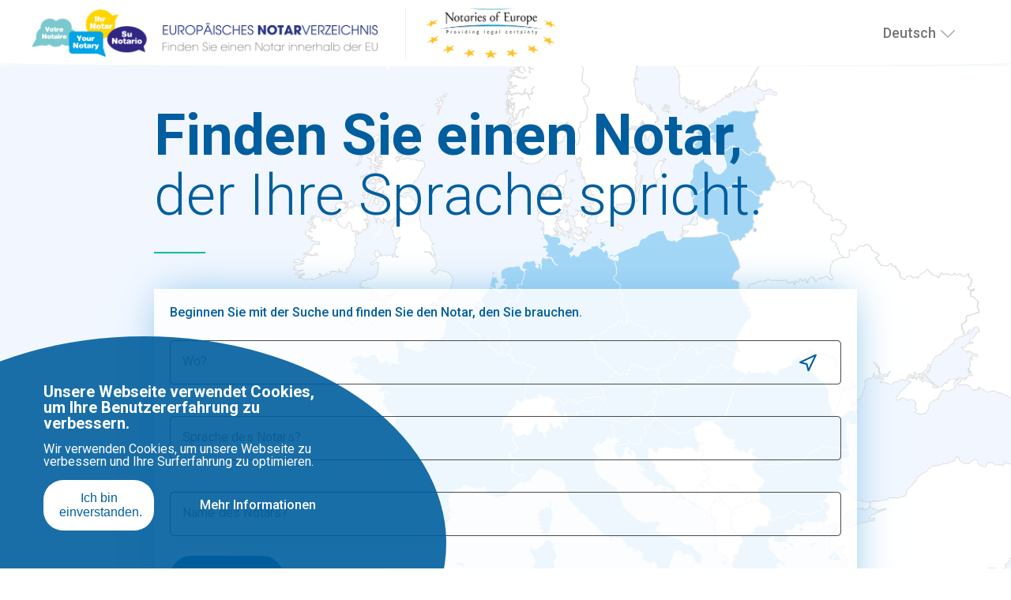

--- FILE ---
content_type: text/html; charset=UTF-8
request_url: https://notaries-directory.eu/de/homepage?language=lt
body_size: 7407
content:
<!DOCTYPE html>
<html lang="de" dir="ltr">
<head>
<meta charset="utf-8" />
<meta name="description" content="Find a notary who speaks your language." />
<meta name="abstract" content="Find a notary who speaks your language." />
<link rel="canonical" href="https://notaries-directory.eu/de" />
<link rel="shortlink" href="https://notaries-directory.eu/de" />
<meta name="MobileOptimized" content="width" />
<meta name="HandheldFriendly" content="true" />
<meta name="viewport" content="width=device-width, initial-scale=1.0" />
<style>div#sliding-popup, div#sliding-popup .eu-cookie-withdraw-banner, .eu-cookie-withdraw-tab {background: #0779bf} div#sliding-popup.eu-cookie-withdraw-wrapper { background: transparent; } #sliding-popup h1, #sliding-popup h2, #sliding-popup h3, #sliding-popup p, #sliding-popup label, #sliding-popup div, .eu-cookie-compliance-more-button, .eu-cookie-compliance-secondary-button, .eu-cookie-withdraw-tab { color: #ffffff;} .eu-cookie-withdraw-tab { border-color: #ffffff;}</style>
<link rel="icon" href="/themes/custom/edn_theme/favicon.ico" type="image/vnd.microsoft.icon" />
<script src="/sites/default/files/google_tag/primary/google_tag.script.js?t7k1eu" defer></script>

<title>European Directory of Notaries | European Directory of Notaries</title>
<link rel="stylesheet" media="all" href="/core/assets/vendor/jquery.ui/themes/base/core.css?t7k1eu" />
<link rel="stylesheet" media="all" href="/core/assets/vendor/jquery.ui/themes/base/autocomplete.css?t7k1eu" />
<link rel="stylesheet" media="all" href="/core/assets/vendor/jquery.ui/themes/base/menu.css?t7k1eu" />
<link rel="stylesheet" media="all" href="/core/misc/components/progress.module.css?t7k1eu" />
<link rel="stylesheet" media="all" href="/core/misc/components/ajax-progress.module.css?t7k1eu" />
<link rel="stylesheet" media="all" href="/core/misc/components/autocomplete-loading.module.css?t7k1eu" />
<link rel="stylesheet" media="all" href="/core/modules/system/css/components/align.module.css?t7k1eu" />
<link rel="stylesheet" media="all" href="/core/modules/system/css/components/fieldgroup.module.css?t7k1eu" />
<link rel="stylesheet" media="all" href="/core/modules/system/css/components/container-inline.module.css?t7k1eu" />
<link rel="stylesheet" media="all" href="/core/modules/system/css/components/clearfix.module.css?t7k1eu" />
<link rel="stylesheet" media="all" href="/core/modules/system/css/components/details.module.css?t7k1eu" />
<link rel="stylesheet" media="all" href="/core/modules/system/css/components/hidden.module.css?t7k1eu" />
<link rel="stylesheet" media="all" href="/core/modules/system/css/components/item-list.module.css?t7k1eu" />
<link rel="stylesheet" media="all" href="/core/modules/system/css/components/js.module.css?t7k1eu" />
<link rel="stylesheet" media="all" href="/core/modules/system/css/components/nowrap.module.css?t7k1eu" />
<link rel="stylesheet" media="all" href="/core/modules/system/css/components/position-container.module.css?t7k1eu" />
<link rel="stylesheet" media="all" href="/core/modules/system/css/components/reset-appearance.module.css?t7k1eu" />
<link rel="stylesheet" media="all" href="/core/modules/system/css/components/resize.module.css?t7k1eu" />
<link rel="stylesheet" media="all" href="/core/modules/system/css/components/system-status-counter.css?t7k1eu" />
<link rel="stylesheet" media="all" href="/core/modules/system/css/components/system-status-report-counters.css?t7k1eu" />
<link rel="stylesheet" media="all" href="/core/modules/system/css/components/system-status-report-general-info.css?t7k1eu" />
<link rel="stylesheet" media="all" href="/core/modules/system/css/components/tablesort.module.css?t7k1eu" />
<link rel="stylesheet" media="all" href="/modules/contrib/jquery_ui/assets/vendor/jquery.ui/themes/base/core.css?t7k1eu" />
<link rel="stylesheet" media="all" href="/modules/contrib/jquery_ui/assets/vendor/jquery.ui/themes/base/menu.css?t7k1eu" />
<link rel="stylesheet" media="all" href="/modules/contrib/jquery_ui/assets/vendor/jquery.ui/themes/base/autocomplete.css?t7k1eu" />
<link rel="stylesheet" media="all" href="/modules/custom/edn_language/css/lang-switch-autocomplete.css?t7k1eu" />
<link rel="stylesheet" media="all" href="/modules/contrib/geofield_map/css/geofield_map_gmap_formatter.css?t7k1eu" />
<link rel="stylesheet" media="all" href="/core/modules/views/css/views.module.css?t7k1eu" />
<link rel="stylesheet" media="all" href="/modules/contrib/eu_cookie_compliance/css/eu_cookie_compliance.css?t7k1eu" />
<link rel="stylesheet" media="all" href="/core/assets/vendor/jquery.ui/themes/base/theme.css?t7k1eu" />
<link rel="stylesheet" media="all" href="/modules/contrib/jquery_ui/assets/vendor/jquery.ui/themes/base/theme.css?t7k1eu" />
<link rel="stylesheet" media="all" href="/modules/contrib/plupload/plupload.css?t7k1eu" />
<link rel="stylesheet" media="all" href="/themes/custom/edn_mobile_theme/css/libs/slick.css?t7k1eu" />
<link rel="stylesheet" media="all" href="/themes/custom/edn_mobile_theme/css/libs/font-awesome.css?t7k1eu" />
<link rel="stylesheet" media="all" href="https://unpkg.com/material-components-web@0.41.1/dist/material-components-web.min.css" />
<link rel="stylesheet" media="all" href="https://fonts.googleapis.com/icon?family=Material+Icons" />
<link rel="stylesheet" media="all" href="/themes/custom/edn_mobile_theme/css/dist/base.min.css?t7k1eu" />
<link rel="stylesheet" media="all" href="/themes/custom/edn_mobile_theme/css/libs/jquery.mCustomScrollbar.min.css?t7k1eu" />


</head>

<body class="path-frontpage">
<noscript><iframe src="https://www.googletagmanager.com/ns.html?id=GTM-NBNNR8X" height="0" width="0" style="display:none;visibility:hidden"></iframe></noscript>
    <header class="menu-banner">
    <div class="region region-header">
    <ul>
        <li class="menu-item">
    <a href="/de" class="logo-action">
       <img src="https://annuaire-des-notaires.eu/themes/custom/edn_theme/img/Logo_Annuaire_de.png" alt="homepage">
    </a>
  </li>
    <li class="menu-item logo-item">
        <a target="_blank" href="https://www.notariesofeurope.eu/" class="logo-action">
             <img src="https://annuaire-des-notaires.eu/themes/custom/edn_mobile_theme/img/logo_en.png" alt="notaries of europe">
        </a>
    </li>


<li class="menu-item lang-select">
    <div class="language-switcher-language-url block block-edn-language block-edn-language-blocklanguage-interface" id="block-languageswitcher">
                    <div class="content lang-option">
                <ul class="links"><li hreflang="en" data-drupal-link-query="{&quot;language&quot;:&quot;lt&quot;}" data-drupal-link-system-path="&lt;front&gt;"><a href="/en?language=lt" class="language-link" hreflang="en" data-drupal-link-query="{&quot;language&quot;:&quot;lt&quot;}" data-drupal-link-system-path="&lt;front&gt;">English</a></li><li hreflang="bg" data-drupal-link-query="{&quot;language&quot;:&quot;lt&quot;}" data-drupal-link-system-path="&lt;front&gt;"><a href="/bg?language=lt" class="language-link" hreflang="bg" data-drupal-link-query="{&quot;language&quot;:&quot;lt&quot;}" data-drupal-link-system-path="&lt;front&gt;">Bulgarski - Български</a></li><li hreflang="cs" data-drupal-link-query="{&quot;language&quot;:&quot;lt&quot;}" data-drupal-link-system-path="&lt;front&gt;"><a href="/cs?language=lt" class="language-link" hreflang="cs" data-drupal-link-query="{&quot;language&quot;:&quot;lt&quot;}" data-drupal-link-system-path="&lt;front&gt;">Čeština</a></li><li hreflang="da" data-drupal-link-query="{&quot;language&quot;:&quot;lt&quot;}" data-drupal-link-system-path="&lt;front&gt;"><a href="/da?language=lt" class="language-link" hreflang="da" data-drupal-link-query="{&quot;language&quot;:&quot;lt&quot;}" data-drupal-link-system-path="&lt;front&gt;">Dansk</a></li><li hreflang="de" data-drupal-link-query="{&quot;language&quot;:&quot;lt&quot;}" data-drupal-link-system-path="&lt;front&gt;" class="is-active" aria-current="page"><a href="/de?language=lt" class="language-link is-active" hreflang="de" data-drupal-link-query="{&quot;language&quot;:&quot;lt&quot;}" data-drupal-link-system-path="&lt;front&gt;" aria-current="page">Deutsch</a></li><li hreflang="et" data-drupal-link-query="{&quot;language&quot;:&quot;lt&quot;}" data-drupal-link-system-path="&lt;front&gt;"><a href="/et?language=lt" class="language-link" hreflang="et" data-drupal-link-query="{&quot;language&quot;:&quot;lt&quot;}" data-drupal-link-system-path="&lt;front&gt;">Eesti</a></li><li hreflang="el" data-drupal-link-query="{&quot;language&quot;:&quot;lt&quot;}" data-drupal-link-system-path="&lt;front&gt;"><a href="/el?language=lt" class="language-link" hreflang="el" data-drupal-link-query="{&quot;language&quot;:&quot;lt&quot;}" data-drupal-link-system-path="&lt;front&gt;">Ellhnikά - Ελληνικά</a></li><li hreflang="es" data-drupal-link-query="{&quot;language&quot;:&quot;lt&quot;}" data-drupal-link-system-path="&lt;front&gt;"><a href="/es?language=lt" class="language-link" hreflang="es" data-drupal-link-query="{&quot;language&quot;:&quot;lt&quot;}" data-drupal-link-system-path="&lt;front&gt;">Español</a></li><li hreflang="fr" data-drupal-link-query="{&quot;language&quot;:&quot;lt&quot;}" data-drupal-link-system-path="&lt;front&gt;"><a href="/fr?language=lt" class="language-link" hreflang="fr" data-drupal-link-query="{&quot;language&quot;:&quot;lt&quot;}" data-drupal-link-system-path="&lt;front&gt;">Français</a></li><li hreflang="hr" data-drupal-link-query="{&quot;language&quot;:&quot;lt&quot;}" data-drupal-link-system-path="&lt;front&gt;"><a href="/hr?language=lt" class="language-link" hreflang="hr" data-drupal-link-query="{&quot;language&quot;:&quot;lt&quot;}" data-drupal-link-system-path="&lt;front&gt;">Hrvatski</a></li><li hreflang="it" data-drupal-link-query="{&quot;language&quot;:&quot;lt&quot;}" data-drupal-link-system-path="&lt;front&gt;"><a href="/it?language=lt" class="language-link" hreflang="it" data-drupal-link-query="{&quot;language&quot;:&quot;lt&quot;}" data-drupal-link-system-path="&lt;front&gt;">Italiano</a></li><li hreflang="lv" data-drupal-link-query="{&quot;language&quot;:&quot;lt&quot;}" data-drupal-link-system-path="&lt;front&gt;"><a href="/lv?language=lt" class="language-link" hreflang="lv" data-drupal-link-query="{&quot;language&quot;:&quot;lt&quot;}" data-drupal-link-system-path="&lt;front&gt;">Latviešu</a></li><li hreflang="lt" data-drupal-link-query="{&quot;language&quot;:&quot;lt&quot;}" data-drupal-link-system-path="&lt;front&gt;"><a href="/lt?language=lt" class="language-link" hreflang="lt" data-drupal-link-query="{&quot;language&quot;:&quot;lt&quot;}" data-drupal-link-system-path="&lt;front&gt;">Lietuvių</a></li><li hreflang="hu" data-drupal-link-query="{&quot;language&quot;:&quot;lt&quot;}" data-drupal-link-system-path="&lt;front&gt;"><a href="/hu?language=lt" class="language-link" hreflang="hu" data-drupal-link-query="{&quot;language&quot;:&quot;lt&quot;}" data-drupal-link-system-path="&lt;front&gt;">Magyar</a></li><li hreflang="nl" data-drupal-link-query="{&quot;language&quot;:&quot;lt&quot;}" data-drupal-link-system-path="&lt;front&gt;"><a href="/nl?language=lt" class="language-link" hreflang="nl" data-drupal-link-query="{&quot;language&quot;:&quot;lt&quot;}" data-drupal-link-system-path="&lt;front&gt;">Nederlands</a></li><li hreflang="pl" data-drupal-link-query="{&quot;language&quot;:&quot;lt&quot;}" data-drupal-link-system-path="&lt;front&gt;"><a href="/pl?language=lt" class="language-link" hreflang="pl" data-drupal-link-query="{&quot;language&quot;:&quot;lt&quot;}" data-drupal-link-system-path="&lt;front&gt;">Polski</a></li><li hreflang="pt-pt" data-drupal-link-query="{&quot;language&quot;:&quot;lt&quot;}" data-drupal-link-system-path="&lt;front&gt;"><a href="/pt?language=lt" class="language-link" hreflang="pt-pt" data-drupal-link-query="{&quot;language&quot;:&quot;lt&quot;}" data-drupal-link-system-path="&lt;front&gt;">Português</a></li><li hreflang="ro" data-drupal-link-query="{&quot;language&quot;:&quot;lt&quot;}" data-drupal-link-system-path="&lt;front&gt;"><a href="/ro?language=lt" class="language-link" hreflang="ro" data-drupal-link-query="{&quot;language&quot;:&quot;lt&quot;}" data-drupal-link-system-path="&lt;front&gt;">Română</a></li><li hreflang="sk" data-drupal-link-query="{&quot;language&quot;:&quot;lt&quot;}" data-drupal-link-system-path="&lt;front&gt;"><a href="/sk?language=lt" class="language-link" hreflang="sk" data-drupal-link-query="{&quot;language&quot;:&quot;lt&quot;}" data-drupal-link-system-path="&lt;front&gt;">Slovenčina</a></li><li hreflang="sl" data-drupal-link-query="{&quot;language&quot;:&quot;lt&quot;}" data-drupal-link-system-path="&lt;front&gt;"><a href="/sl?language=lt" class="language-link" hreflang="sl" data-drupal-link-query="{&quot;language&quot;:&quot;lt&quot;}" data-drupal-link-system-path="&lt;front&gt;">Slovenščina</a></li><li hreflang="fi" data-drupal-link-query="{&quot;language&quot;:&quot;lt&quot;}" data-drupal-link-system-path="&lt;front&gt;"><a href="/fi?language=lt" class="language-link" hreflang="fi" data-drupal-link-query="{&quot;language&quot;:&quot;lt&quot;}" data-drupal-link-system-path="&lt;front&gt;">Suomi</a></li><li hreflang="sv" data-drupal-link-query="{&quot;language&quot;:&quot;lt&quot;}" data-drupal-link-system-path="&lt;front&gt;"><a href="/sv?language=lt" class="language-link" hreflang="sv" data-drupal-link-query="{&quot;language&quot;:&quot;lt&quot;}" data-drupal-link-system-path="&lt;front&gt;">Svenska</a></li><li hreflang="mt" data-drupal-link-query="{&quot;language&quot;:&quot;lt&quot;}" data-drupal-link-system-path="&lt;front&gt;"><a href="/mt?language=lt" class="language-link" hreflang="mt" data-drupal-link-query="{&quot;language&quot;:&quot;lt&quot;}" data-drupal-link-system-path="&lt;front&gt;">Malti</a></li></ul>
            </div>
        
        <div class="ui-widget">
            <input id="languages-input" class="js-hide" placeholder="Beginnen Sie mit der Spracheingabe.">
        </div>

        <div id="current-language">
            Deutsch
        </div>
        <button id="dropdown-toggle"  aria-label="Sprache auswählen">

        </button>

    </div>
</li>

    </ul>
  </div>
  <div class="border"></div>



</header>

<main class="homepage">
    <div class="content-center">
          <div>
    <div data-drupal-messages-fallback class="hidden"></div>
<div id="block-edn-theme-content">
  
    
      <div class="content-wrapper">

    <h1 class="title">
        <span>Finden Sie einen Notar,</span> der Ihre Sprache spricht.
    </h1>

  <div class="search-form">
    <span class="search-title">Beginnen Sie mit der Suche und finden Sie den Notar, den Sie brauchen.</span>
    <form name="search-form"  class="edn-maphomepage-search" data-drupal-selector="edn-maphomepage-search" action="/de/homepage?language=lt" method="post" id="edn-maphomepage-search" accept-charset="UTF-8">
            <div class="mb js-form-wrapper form-wrapper" data-drupal-selector="edit-location-container" id="edit-location-container">

<div class="js-form-item form-item js-form-type-textfield form-item-location js-form-item-location mdc-text-field mdc-text-field--outlined input-element">
      
<label class="mdc-floating-label" for="map_search">Wo?</label>
<input id="map_search" class="map-search-element form-text mdc-text-field__input" placeholder="" aria-autocomplete="both" data-drupal-selector="edit-location" type="text" name="location" value="" size="60" maxlength="128" />
<div class="mdc-notched-outline">
  <svg>
    <path class="mdc-notched-outline__path" d=""></path>
  </svg>
</div>
<div class="mdc-notched-outline__idle"></div>

      </div>
<a class="get-location-link screenreader-hidden-text" href="#" id="search-geolocation" data-drupal-selector="edit-geolocate-button">Use current location</a>
</div>
<div class="mb js-form-wrapper form-wrapper" data-drupal-selector="edit-langcode-container" id="edit-langcode-container">

<div class="js-form-item form-item js-form-type-textfield form-item-language-label js-form-item-language-label mdc-text-field mdc-text-field--outlined input-element">
      
<label class="mdc-floating-label" for="language-searchbox">Sprache des Notars?</label>
<input id="language-searchbox" autocomplete="off" aria-autocomplete="both" data-drupal-selector="edit-language-label" type="text" name="language-label" value="" size="60" maxlength="128" class="form-text mdc-text-field__input" />
<div class="mdc-notched-outline">
  <svg>
    <path class="mdc-notched-outline__path" d=""></path>
  </svg>
</div>
<div class="mdc-notched-outline__idle"></div>

      </div>
</div>
<div class="mb js-form-wrapper form-wrapper" data-drupal-selector="edit-notary-container" id="edit-notary-container">

<div class="js-form-item form-item js-form-type-textfield form-item-notary js-form-item-notary mdc-text-field mdc-text-field--outlined input-element">
      
<label class="mdc-floating-label" for="notary-searchbox">Name des Notars?</label>
<input id="notary-searchbox" aria-autocomplete="both" data-drupal-selector="edit-notary" type="text" name="notary" value="" size="60" maxlength="128" class="form-text mdc-text-field__input" />
<div class="mdc-notched-outline">
  <svg>
    <path class="mdc-notched-outline__path" d=""></path>
  </svg>
</div>
<div class="mdc-notched-outline__idle"></div>

      </div>
</div>
<div class="btn-icon search-btn btn-icon-left js-form-wrapper form-wrapper" data-drupal-selector="edit-submit" id="edit-submit"><span>Suchen</span>
<input data-drupal-selector="edit-submit" type="submit" id="edit-submit--2" name="op" value="Suchen" class="button js-form-submit form-submit" />
</div>
<input id="langcode" data-drupal-selector="edit-langcode" type="hidden" name="langcode" value="" />
<input id="area-bounds-north" data-drupal-selector="edit-north" type="hidden" name="north" value="" />
<input id="area-bounds-east" data-drupal-selector="edit-east" type="hidden" name="east" value="" />
<input id="area-bounds-south" data-drupal-selector="edit-south" type="hidden" name="south" value="" />
<input id="area-bounds-west" data-drupal-selector="edit-west" type="hidden" name="west" value="" />
<input id="country-code-value" data-drupal-selector="edit-country-code" type="hidden" name="country_code" value="" />
<input id="latitude" data-drupal-selector="edit-latitude" type="hidden" name="latitude" value="" />
<input id="longitude" data-drupal-selector="edit-longitude" type="hidden" name="longitude" value="" />
<input id="accuracy" data-drupal-selector="edit-accuracy" type="hidden" name="accuracy" value="" />
<input autocomplete="off" data-drupal-selector="form-c9hdxeyuuqvdtevhnygjc0hsurpxyjg1x4juu-dasqu" type="hidden" name="form_build_id" value="form-c9HDxeyUUqVDtevhNYGjC0HSurpxYjg1X4juu-DaSQU" />
<input data-drupal-selector="edit-edn-maphomepage-search" type="hidden" name="form_id" value="edn_map.homepage_search" />

        </form>
    </div>
</div>

  </div>
<div class="views-element-container" id="block-views-block-practical-tools-block-practical-tools-block-2">
  
    
      <div><div class="js-view-dom-id-37413037bb2f7df1251d6b80403fab2befb5f8426ba8fbb277aa74c4fde121ea">
  
  
  

  
  
  

  <div class="practical-tools-wrapper">
    <h2>Weitere praktische Tools</h2>
    <div class="tabs-wrapper">
                    
<div class="node node--type-practical-tools node--promoted node--view-mode-default clearfix color25 item-menu-tools">
  <div class="text-wrapper">
    <h3>
<span>UKRAINE</span>
</h3>
    
            <p>Verzeichnis der während des Krieges aktiven ukrainischen Notare</p>
      
  </div>
  
              <img loading="lazy" src="/sites/default/files/styles/practical_tools_icon_desktop/public/2022-10/Flag_of_Ukraine_straight.png?itok=xd8H8dLO" width="150" height="140" alt="" />



      
  <a target="_blank" href="
            https://npu.ua/2022/05/30/reestr-notariusiv-vs/
      " class="tool-link">
    <span>MEHR ERFAHREN</span>
  </a>
</div>

                    
<div class="node node--type-practical-tools node--view-mode-default clearfix color27 item-menu-tools">
  <div class="text-wrapper">
    <h3>
<span>ENVTR</span>
</h3>
    
            <p>Die Vereinigung des Europäischen Netzwerks der Testamentsregister</p>
      
  </div>
  
              <img loading="lazy" src="/sites/default/files/styles/practical_tools_icon_desktop/public/2019-03/logo-arert-2017.png?itok=81SP5NEK" width="150" height="140" alt="" />



      
  <a target="_blank" href="
            http://www.arert.eu/?lang=en
      " class="tool-link">
    <span>MEHR ERFAHREN</span>
  </a>
</div>

                    
<div class="node node--type-practical-tools node--promoted node--view-mode-default clearfix color24 item-menu-tools">
  <div class="text-wrapper">
    <h3>
<span>Europäisches Vorsorge-Portal</span>
</h3>
    
            <p>Schutzmaßnahmen für Minderjährige und schutzbedürftige Erwachsene in der EU</p>
      
  </div>
  
              <img loading="lazy" src="/sites/default/files/styles/practical_tools_icon_desktop/public/2018-11/The%20Vulnerable%20in%20Europe_0.png?itok=TO3OK0oq" width="150" height="140" alt="" />



      
  <a target="_blank" href="
            http://www.the-vulnerable.eu/
      " class="tool-link">
    <span>MEHR ERFAHREN</span>
  </a>
</div>

                    
<div class="node node--type-practical-tools node--promoted node--view-mode-default clearfix color28 item-menu-tools">
  <div class="text-wrapper">
    <h3>
<span>Erben in Europa</span>
</h3>
    
            <p>Das Erbrecht in 22 EU-Ländern</p>
      
  </div>
  
              <img loading="lazy" src="/sites/default/files/styles/practical_tools_icon_desktop/public/2018-11/Successions%20in%20Europe.png?itok=tL-ylRWx" width="150" height="140" alt="" />



      
  <a target="_blank" href="
            http://www.successions-europe.eu/
      " class="tool-link">
    <span>MEHR ERFAHREN</span>
  </a>
</div>

                    
<div class="node node--type-practical-tools node--promoted node--view-mode-default clearfix color29 item-menu-tools">
  <div class="text-wrapper">
    <h3>
<span>Das Europäische Netzwerk des Notariats</span>
</h3>
    
            <p>Ein Netzwerk des Notariats für die Rechtspraxis</p>
      
  </div>
  
              <img loading="lazy" src="/sites/default/files/styles/practical_tools_icon_desktop/public/2018-11/European%20Network.png?itok=c8bznXMD" width="150" height="140" alt="" />



      
  <a target="_blank" href="
            https://www.enn-rne.eu/
      " class="tool-link">
    <span>MEHR ERFAHREN</span>
  </a>
</div>

                    
<div class="node node--type-practical-tools node--promoted node--view-mode-default clearfix color25 item-menu-tools">
  <div class="text-wrapper">
    <h3>
<span>Immobilienerwerb in Europa</span>
</h3>
    
            <p>Wie gestaltet sich der Immobilienerwerb in 22 EU-Ländern</p>
      
  </div>
  
              <img loading="lazy" src="/sites/default/files/styles/practical_tools_icon_desktop/public/2018-11/Buying%20property%20in%20Europe.png?itok=b7Gu-qaO" width="150" height="140" alt="" />



      
  <a target="_blank" href="
            http://www.buyingmyhome.eu/
      " class="tool-link">
    <span>MEHR ERFAHREN</span>
  </a>
</div>

                    
<div class="node node--type-practical-tools node--promoted node--view-mode-default clearfix color27 item-menu-tools">
  <div class="text-wrapper">
    <h3>
<span>Paare in Europa</span>
</h3>
    
            <p>Das Recht für Paare in den 28 EU-Ländern</p>
      
  </div>
  
              <img loading="lazy" src="/sites/default/files/styles/practical_tools_icon_desktop/public/2018-11/Couples%20in%20Europe_0.png?itok=8o3OGNp5" width="150" height="140" alt="" />



      
  <a target="_blank" href="
            http://www.coupleseurope.eu/
      " class="tool-link">
    <span>MEHR ERFAHREN</span>
  </a>
</div>

                    
<div class="node node--type-practical-tools node--promoted node--view-mode-default clearfix color24 item-menu-tools">
  <div class="text-wrapper">
    <h3>
<span>Öffentliche Urkunden in Europa</span>
</h3>
    
            <p>Das offizielle Verzeichnis beweiskräftiger öffentlicher Urkunden in der EU</p>
      
  </div>
  
              <img loading="lazy" src="/sites/default/files/styles/practical_tools_icon_desktop/public/2018-11/Authentic%20Acts%20in%20Europe.png?itok=cNxo_3VL" width="150" height="140" alt="" />



      
  <a target="_blank" href="
            https://www.authentic-acts.eu/en/
      " class="tool-link">
    <span>MEHR ERFAHREN</span>
  </a>
</div>

            </div>
</div>

    

  
  

  
  
</div>
</div>

  </div>

  </div>

    </div>
</main>

<footer class="footer-menubar clearfix">
    <div id="block-ednfooterblock">
  
    
      <ul>
  <li>&#169 2019 <span>CNUE</span>. Alle Rechte vorbehalten</li>
  <li><a href="/de/disclaimer">Haftungsausschluss</a></li>
  <li><a href="/de/privacy-policy">Datenschutzpolitik</a></li>
  <li><a href="https://twitter.com/eunotaries"><i class="fa fa-twitter"></i>CNUE auf Twitter folgen</a></li>
</ul>

<a role="button" class="btn" href="/de/notary-contact-details">Die Kontaktangaben eines Notars ändern
</a>
<a role="button" class="btn link-display-none" href="/de/footer/link">
  Please do not access this link
</a>
<div class="footer-text-flag">
  <div class="european-union">
    <img src="/themes/custom/edn_theme/img/EU-flag-desktop.png" alt="european union flag">
  </div>
  <p>Diese Webseite wurde durch das Justizprogramm der Europäischen Union (2014-2020) finanziert. </p>
</div>

  </div>


</footer>



<script type="application/json" data-drupal-selector="drupal-settings-json">{"path":{"baseUrl":"\/","pathPrefix":"de\/","currentPath":"homepage","currentPathIsAdmin":false,"isFront":true,"currentLanguage":"de","currentQuery":{"language":"lt"}},"pluralDelimiter":"\u0003","suppressDeprecationErrors":true,"ajaxPageState":{"libraries":"eJxtylEOQiEMRNENEbukpsAIxEKNLb64e_X9mfgzmZxc1MUqq21poO9hP0aUzrLDis27IpDwqabloeDomKCmlkVPd8ijdPrtNxez2wCfNGQV0D_kiqtsjeQvD0zK4kjPgcPp3Mu0uhVvhUhB0g","theme":"edn_theme","theme_token":"c89ienANTgK4NTfoSNxKUKaGRvEyFqf5WClEED7WpJ4"},"ajaxTrustedUrl":{"form_action_p_pvdeGsVG5zNF_XLGPTvYSKCf43t8qZYSwcfZl2uzM":true},"eu_cookie_compliance":{"cookie_policy_version":"1.0.0","popup_enabled":true,"popup_agreed_enabled":false,"popup_hide_agreed":false,"popup_clicking_confirmation":false,"popup_scrolling_confirmation":false,"popup_html_info":"\u003Cdiv class=\u0022cookies\u0022\u003E\n  \u003Cdiv class=\u0022cookie-bg-overlay\u0022\u003E\u003C\/div\u003E\n  \u003Cdiv class=\u0022cookies-content\u0022\u003E\n    \u003Cdiv class=\u0022item\u0022\u003E\n      \u003Ch3\u003EUnsere Webseite verwendet Cookies, um Ihre Benutzererfahrung zu verbessern.\u003C\/h3\u003E\n      \u003Cp\u003EWir verwenden Cookies, um unsere Webseite zu verbessern und Ihre Surferfahrung zu optimieren.\u003C\/p\u003E\n      \u003Cdiv class=\u0022btn-wrapper\u0022\u003E\n        \u003Cbutton class=\u0022btn btn-revert agree-button eu-cookie-compliance-secondary-button\u0022 href=\u0022#\u0022\u003EIch bin einverstanden.\u003C\/button\u003E\n        \u003Ca class=\u0022btn\u0022 href=\u0022\/de\/privacy-policy\u0022\u003EMehr Informationen\u003C\/a\u003E\n      \u003C\/div\u003E\n    \u003C\/div\u003E\n  \u003C\/div\u003E\n\u003C\/div\u003E","use_mobile_message":false,"mobile_popup_html_info":"\u003Cdiv class=\u0022cookies\u0022\u003E\n  \u003Cdiv class=\u0022cookie-bg-overlay\u0022\u003E\u003C\/div\u003E\n  \u003Cdiv class=\u0022cookies-content\u0022\u003E\n    \u003Cdiv class=\u0022item\u0022\u003E\n      \u003Ch3\u003EUnsere Webseite verwendet Cookies, um Ihre Benutzererfahrung zu verbessern.\u003C\/h3\u003E\n      \u003Cp\u003EWir verwenden Cookies, um unsere Webseite zu verbessern und Ihre Surferfahrung zu optimieren.\u003C\/p\u003E\n      \u003Cdiv class=\u0022btn-wrapper\u0022\u003E\n        \u003Cbutton class=\u0022btn btn-revert agree-button eu-cookie-compliance-secondary-button\u0022 href=\u0022#\u0022\u003EIch bin einverstanden.\u003C\/button\u003E\n        \u003Ca class=\u0022btn\u0022 href=\u0022\/de\/privacy-policy\u0022\u003EMehr Informationen\u003C\/a\u003E\n      \u003C\/div\u003E\n    \u003C\/div\u003E\n  \u003C\/div\u003E\n\u003C\/div\u003E","mobile_breakpoint":768,"popup_html_agreed":false,"popup_use_bare_css":false,"popup_height":"auto","popup_width":"100%","popup_delay":1000,"popup_link":"\/legal-and-privacy-notice","popup_link_new_window":true,"popup_position":false,"fixed_top_position":true,"popup_language":"de","store_consent":false,"better_support_for_screen_readers":false,"cookie_name":"","reload_page":false,"domain":"","domain_all_sites":false,"popup_eu_only":false,"popup_eu_only_js":false,"cookie_lifetime":100,"cookie_session":0,"set_cookie_session_zero_on_disagree":0,"disagree_do_not_show_popup":false,"method":"opt_in","automatic_cookies_removal":true,"allowed_cookies":"","withdraw_markup":"\u003Cbutton type=\u0022button\u0022 class=\u0022eu-cookie-withdraw-tab\u0022\u003EPrivacy settings\u003C\/button\u003E\n\u003Cdiv aria-labelledby=\u0022popup-text\u0022 class=\u0022eu-cookie-withdraw-banner\u0022\u003E\n  \u003Cdiv class=\u0022popup-content info eu-cookie-compliance-content\u0022\u003E\n    \u003Cdiv id=\u0022popup-text\u0022 class=\u0022eu-cookie-compliance-message\u0022 role=\u0022document\u0022\u003E\n      \u003Ch2\u003EWe use cookies on this site to enhance your user experience\u003C\/h2\u003E\n\u003Cp\u003EYou have given your consent for us to set cookies.\u003C\/p\u003E\n\n    \u003C\/div\u003E\n    \u003Cdiv id=\u0022popup-buttons\u0022 class=\u0022eu-cookie-compliance-buttons\u0022\u003E\n      \u003Cbutton type=\u0022button\u0022 class=\u0022eu-cookie-withdraw-button \u0022\u003EWithdraw consent\u003C\/button\u003E\n    \u003C\/div\u003E\n  \u003C\/div\u003E\n\u003C\/div\u003E","withdraw_enabled":false,"reload_options":0,"reload_routes_list":"","withdraw_button_on_info_popup":false,"cookie_categories":[],"cookie_categories_details":[],"enable_save_preferences_button":true,"cookie_value_disagreed":"0","cookie_value_agreed_show_thank_you":"1","cookie_value_agreed":"2","containing_element":"body","settings_tab_enabled":false,"olivero_primary_button_classes":"","olivero_secondary_button_classes":"","close_button_action":"close_banner","open_by_default":true,"modules_allow_popup":true,"hide_the_banner":false,"geoip_match":true,"unverified_scripts":[]},"ednQuery":[],"languageOptions":[{"label":"Afrikaans","value":"af"},{"label":"Albanisch","value":"sq"},{"label":"Amharisch","value":"am"},{"label":"Arabisch","value":"ar"},{"label":"Armenisch","value":"hy"},{"label":"Baskisch","value":"eu"},{"label":"Bosnisch","value":"bs"},{"label":"Bretonisch","value":"br"},{"label":"Bulgarisch","value":"bg"},{"label":"Chinesisch","value":"zh"},{"label":"D\u00e4nisch","value":"da"},{"label":"Deutsch","value":"de"},{"label":"Englisch","value":"en"},{"label":"Estnisch","value":"et"},{"label":"Finnisch","value":"fi"},{"label":"Franz\u00f6sisch","value":"fr"},{"label":"Gikuyu, Kikuyu","value":"ki"},{"label":"Griechisch","value":"el"},{"label":"Hebr\u00e4isch","value":"he"},{"label":"Hindi","value":"hi"},{"label":"Italienisch","value":"it"},{"label":"Japanisch","value":"ja"},{"label":"Katalanisch","value":"ca"},{"label":"Koreanisch","value":"ko"},{"label":"Korsisch","value":"co"},{"label":"Kroatisch","value":"hr"},{"label":"Latein","value":"la"},{"label":"Lettisch","value":"lv"},{"label":"Litauisch","value":"lt"},{"label":"Luxemburgisch","value":"lb"},{"label":"Madagassisch","value":"mg"},{"label":"Malayalam","value":"ml"},{"label":"Niederl\u00e4ndisch","value":"nl"},{"label":"Norwegisch","value":"no"},{"label":"Persian, Farsi","value":"fa"},{"label":"Polnisch","value":"pl"},{"label":"Portugiesisch","value":"pt"},{"label":"Punjabi","value":"pa"},{"label":"Reunionese","value":"rc"},{"label":"Rum\u00e4nisch","value":"ro"},{"label":"Russisch","value":"ru"},{"label":"Schwedisch","value":"sv"},{"label":"Serbisch","value":"sr"},{"label":"Serbo-Kroatisch","value":"sh"},{"label":"Slowakisch","value":"sk"},{"label":"Slowenisch","value":"sl"},{"label":"Spanisch","value":"es"},{"label":"Suaheli","value":"sw"},{"label":"Tagalog","value":"tl"},{"label":"Tahitisch","value":"ty"},{"label":"Thail\u00e4ndisch","value":"th"},{"label":"Tschechisch","value":"cs"},{"label":"T\u00fcrkisch","value":"tr"},{"label":"Ukrainisch","value":"uk"},{"label":"Ungarisch","value":"hu"},{"label":"Urdu","value":"ur"},{"label":"Vietnamesisch","value":"vi"},{"label":"Wei\u00dfrussisch","value":"be"}],"user":{"uid":0,"permissionsHash":"8a96f2080af76314f48d07d5c18919fd474daa4719a2e2cad91b3c29665b37cc"}}</script>
<script src="/core/assets/vendor/jquery/jquery.min.js?v=3.7.1"></script>
<script src="/core/assets/vendor/once/once.min.js?v=1.0.1"></script>
<script src="/sites/default/files/languages/de__yarlnS6IX6fpMU5I1h-D071auGKh67rEOEJ_M6oANs.js?t7k1eu"></script>
<script src="/core/misc/drupalSettingsLoader.js?v=10.5.6"></script>
<script src="/core/misc/drupal.js?v=10.5.6"></script>
<script src="/core/misc/drupal.init.js?v=10.5.6"></script>
<script src="/core/assets/vendor/jquery.ui/ui/version-min.js?v=10.5.6"></script>
<script src="/core/assets/vendor/jquery.ui/ui/data-min.js?v=10.5.6"></script>
<script src="/core/assets/vendor/jquery.ui/ui/disable-selection-min.js?v=10.5.6"></script>
<script src="/core/assets/vendor/jquery.ui/ui/jquery-patch-min.js?v=10.5.6"></script>
<script src="/core/assets/vendor/jquery.ui/ui/scroll-parent-min.js?v=10.5.6"></script>
<script src="/core/assets/vendor/jquery.ui/ui/unique-id-min.js?v=10.5.6"></script>
<script src="/core/assets/vendor/jquery.ui/ui/focusable-min.js?v=10.5.6"></script>
<script src="/core/assets/vendor/jquery.ui/ui/keycode-min.js?v=10.5.6"></script>
<script src="/core/assets/vendor/jquery.ui/ui/plugin-min.js?v=10.5.6"></script>
<script src="/core/assets/vendor/jquery.ui/ui/widget-min.js?v=10.5.6"></script>
<script src="/core/assets/vendor/jquery.ui/ui/labels-min.js?v=10.5.6"></script>
<script src="/core/assets/vendor/jquery.ui/ui/widgets/autocomplete-min.js?v=10.5.6"></script>
<script src="/core/assets/vendor/jquery.ui/ui/widgets/menu-min.js?v=10.5.6"></script>
<script src="/modules/contrib/jquery_ui/assets/vendor/jquery.ui/ui/version-min.js?v=1.13.2"></script>
<script src="/modules/contrib/jquery_ui/assets/vendor/jquery.ui/ui/keycode-min.js?v=1.13.2"></script>
<script src="/modules/contrib/jquery_ui/assets/vendor/jquery.ui/ui/position-min.js?v=1.13.2"></script>
<script src="/modules/contrib/jquery_ui/assets/vendor/jquery.ui/ui/safe-active-element-min.js?v=1.13.2"></script>
<script src="/modules/contrib/jquery_ui/assets/vendor/jquery.ui/ui/unique-id-min.js?v=1.13.2"></script>
<script src="/modules/contrib/jquery_ui/assets/vendor/jquery.ui/ui/widget-min.js?v=1.13.2"></script>
<script src="/modules/contrib/jquery_ui/assets/vendor/jquery.ui/ui/widgets/menu-min.js?v=1.13.2"></script>
<script src="/modules/contrib/jquery_ui/assets/vendor/jquery.ui/ui/widgets/autocomplete-min.js?v=1.13.2"></script>
<script src="/core/assets/vendor/tabbable/index.umd.min.js?v=6.2.0"></script>
<script src="/core/misc/autocomplete.js?v=10.5.6"></script>
<script src="/themes/custom/edn_mobile_theme/js/lib/speakingurl.min.js?t7k1eu"></script>
<script src="/modules/custom/edn_language/js/lang-switch-autocomplete.js?v=1.x"></script>
<script src="/libraries/plupload/js/plupload.full.min.js?v=2.1.9"></script>
<script src="/libraries/plupload/js/jquery.plupload.queue/jquery.plupload.queue.min.js?v=2.1.9"></script>
<script src="/modules/contrib/plupload/plupload.js?v=2.1.9"></script>
<script src="/modules/contrib/plupload/js/i18n.js?v=2.1.9"></script>
<script src="https://cdnjs.cloudflare.com/ajax/libs/es6-shim/0.35.4/es6-shim.min.js"></script>
<script src="/themes/custom/edn_mobile_theme/js/lib/webcomponents-bundle.js?v=1.x"></script>
<script src="/themes/custom/edn_mobile_theme/js/lib/jquery.mCustomScrollbar.concat.min.js?v=1.x"></script>
<script src="/themes/custom/edn_mobile_theme/js/lib/slick.min.js?v=1.x"></script>
<script src="/themes/custom/edn_mobile_theme/js/slider.js?v=1.x"></script>
<script src="https://unpkg.com/material-components-web@0.41.1/dist/material-components-web.min.js"></script>
<script src="/themes/custom/edn_mobile_theme/js/app.min.js?v=1.x"></script>
<script src="/modules/contrib/geofield_map/js/geojson.js?v=1.x"></script>
<script src="/modules/contrib/geofield_map/js/geofield_map_gmap_formatter.js?v=1.x"></script>
<script src="/modules/custom/edn_search/js/countryCodeMapping.js?v=1.x"></script>
<script src="/core/misc/progress.js?v=10.5.6"></script>
<script src="/core/assets/vendor/loadjs/loadjs.min.js?v=4.3.0"></script>
<script src="/core/misc/debounce.js?v=10.5.6"></script>
<script src="/core/misc/announce.js?v=10.5.6"></script>
<script src="/core/misc/message.js?v=10.5.6"></script>
<script src="/core/misc/ajax.js?v=10.5.6"></script>
<script src="/core/misc/jquery.tabbable.shim.js?v=10.5.6"></script>
<script src="/core/misc/position.js?v=10.5.6"></script>
<script src="/modules/custom/edn_search/js/autocomplete.js?v=1.x"></script>
<script src="/modules/contrib/eu_cookie_compliance/js/eu_cookie_compliance.min.js?t7k1eu"></script>

</body>
</html>


--- FILE ---
content_type: text/css
request_url: https://notaries-directory.eu/modules/custom/edn_language/css/lang-switch-autocomplete.css?t7k1eu
body_size: 114
content:
.language-switcher-language-url ul {
    display: none;
}

#languages-input {
    color: black;
}

#current-language {
    cursor: pointer;
}


--- FILE ---
content_type: text/css
request_url: https://notaries-directory.eu/modules/contrib/geofield_map/css/geofield_map_gmap_formatter.css?t7k1eu
body_size: 474
content:
/**
 * Issue #1966296: Info tooltip styling is broken for GeofieldMap
 */
/* line 4, ../sass/geofield_google_map.scss */
.geofield-google-map img {
  max-width: none;
}

/**
 * Styles for geofield gmap views AJAX popup.
 */
/* line 11, ../sass/geofield_google_map.scss */
.geofield-google-map-ajax-popup {
  height: 140px;
  width: 180px;
  background: center no-repeat url("../assets/spin.gif");
}

/* line 18, ../sass/geofield_google_map.scss */
.gm-style .gm-style-iw {
  max-width: 440px;
}
/* line 20, ../sass/geofield_google_map.scss */
.gm-style .gm-style-iw img {
  margin: 4px 0;
  max-width: 100%;
}
/* line 24, ../sass/geofield_google_map.scss */
.gm-style .gm-style-iw h1 {
  font-size: 22px;
  margin: 10px 0 6px 0;
}
/* line 28, ../sass/geofield_google_map.scss */
.gm-style .gm-style-iw h2 {
  font-size: 18px;
  margin: 8px 0 6px 0;
}
/* line 32, ../sass/geofield_google_map.scss */
.gm-style .gm-style-iw h3 {
  font-size: 16px;
  margin: 6px 0 4px 0;
}
/* line 36, ../sass/geofield_google_map.scss */
.gm-style .gm-style-iw h4 {
  font-size: 14px;
  margin: 4px 0 4px 0;
}
/* line 40, ../sass/geofield_google_map.scss */
.gm-style .gm-style-iw p:first-child,
.gm-style .gm-style-iw div:first-child,
.gm-style .gm-style-iw .field:first-child {
  padding: 2px 0;
}
/* line 43, ../sass/geofield_google_map.scss */
.gm-style .gm-style-iw .geofield-google-map {
  display: none;
}

@media (max-device-width: 480px) {
  /* line 49, ../sass/geofield_google_map.scss */
  .gm-style .gm-style-iw {
    max-width: 240px;
  }
}


--- FILE ---
content_type: text/css
request_url: https://notaries-directory.eu/modules/contrib/plupload/plupload.css?t7k1eu
body_size: 1039
content:
.plupload_button {
  display: inline-block;
  font: normal 12px sans-serif;
  text-decoration: none;
  color: #42454a;
  margin-right: 4px;
  outline: 0;
  -moz-border-radius: 3px;
  -khtml-border-radius: 3px;
  -webkit-border-radius: 3px;
  border-radius: 3px;
  font-family: "Lucida Grande", Verdana, sans-serif;
  border: none;
  background: none;
  padding: 2px 8px 3px 15px;
}

.plupload_button:hover {
  color: #000;
  text-decoration: none;
}

.plupload_disabled,
a.plupload_disabled:hover {
  cursor: default;
  color: #737373;
  background: transparent url(images/up_arrow_disabled.png) no-repeat 0 center;
  border-color: #c5c5c5;
}

.plupload_add {
  background-position: -181px center;
  background: transparent url(images/add.png) no-repeat 0 center;
}

.plupload_wrapper {
  font: normal 11px Verdana,sans-serif;
  width: 100%;
  font-family: "Lucida Grande", Verdana, sans-serif;
}

.plupload_container {
  background: url('images/transp50.png');
}

.plupload_container input {
  border: 1px solid #ddd;
  font: normal 11px Verdana,sans-serif;
  width: 98%;
  font-family: "Lucida Grande", Verdana, sans-serif;
}

.plupload_filelist {
  list-style: none;
  margin: 0;
  padding: 0;
}

.plupload_scroll .plupload_filelist {
  height: 135px;
  overflow-y: scroll;
  background: none;
}

.plupload_filelist li {
  background: #f5f5f5 url('images/backgrounds.gif') repeat-x 0 -156px;
  border-bottom: 1px solid #ddd;
  padding: 10px 8px;
}

.plupload_filelist_header,
.plupload_filelist_footer {
  background: #dfdfdf;
  color: #42454a;
  padding: 6px 8px;
}

.plupload_filelist_header {
  border-top: 1px solid #eee;
  border-bottom: 1px solid #cdcdcd;
}

.plupload_filelist_footer {
  border-top: 1px solid #fff;
  height: 22px;
  line-height: 20px;
  vertical-align: middle;
}

.plupload_file_name {
  float: left;
  overflow: hidden;
}

.plupload_file_status {
  color: #777;
}

.plupload_file_status span {
  color: #42454a;
}

.plupload_file_size,
.plupload_file_status,
.plupload_progress {
  float: right;
  width: 80px;
}

.plupload_file_size,
.plupload_file_status,
.plupload_file_action {
  text-align: right;
}

.plupload_filelist .plupload_file_name {
  width: 205px;
}

.plupload_file_action {
  float: right;
  width: 16px;
  height: 16px;
  margin-left: 15px;
}

.plupload_file_action * {
  display: none;
  width: 16px;
  height: 16px;
}

li.plupload_uploading {
  background: #ecf3dc url('images/backgrounds.gif') repeat-x 0 -238px;
}

li.plupload_done {
  color: #aaa;
}

li.plupload_delete a {
  background: url('images/delete.gif');
}

li.plupload_failed a {
  background: url('images/error.gif');
  cursor: default;
}

li.plupload_done a {
  background: url('images/done.gif');
  cursor: default;
}

.plupload_progress,
.plupload_upload_status {
  display: none;
}

.plupload_progress_container {
  margin-top: 3px;
  border: 1px solid #ccc;
  background: #fff;
  padding: 1px;
}

.plupload_progress_bar {
  width: 0;
  height: 7px;
  background: #cdeb8b;
}

.plupload_scroll .plupload_filelist_header .plupload_file_action,
.plupload_scroll .plupload_filelist_footer .plupload_file_action {
  margin-right: 17px;
}

.plupload_clear,
.plupload_clearer {
  clear: both;
}

.plupload_clearer,
.plupload_progress_bar {
  display: block;
  font-size: 0;
  line-height: 0;
}

li.plupload_droptext {
  background: transparent;
  text-align: center;
  vertical-align: middle;
  border: 0;
  line-height: 115px;
  list-style-type: none;
}

.plupload {
  border: solid 1px #ccc;
}

.plupload_header {
  display: none;
}

.plupload_button,
.plupload_button:hover {
  color: #0074bd;
  padding-bottom: 0;
  margin-bottom: 0;
}

.plupload_start,
a.plupload_start:hover {
  background: transparent url(images/up_arrow.png) no-repeat 0 center;
  z-index: 100000;
}


--- FILE ---
content_type: text/css
request_url: https://notaries-directory.eu/themes/custom/edn_mobile_theme/css/dist/base.min.css?t7k1eu
body_size: 12637
content:
@import url("https://fonts.googleapis.com/css?family=Roboto:100,300,400,500,700,900&&subset=latin-ext,latin");html,body,div,span,applet,object,iframe,h1,h2,h3,h4,h5,h6,p,blockquote,pre,a,abbr,acronym,address,big,cite,code,del,dfn,img,ins,kbd,q,s,samp,small,strike,strong,sub,sup,tt,var,u,center,dl,dt,dd,ol,ul,li,fieldset,form,label,legend,table,caption,tbody,tfoot,thead,tr,th,td,article,aside,canvas,details,embed,figure,figcaption,footer,header,hgroup,menu,nav,output,ruby,section,summary,time,mark,audio,video{margin:0;padding:0;border:0;font-size:100%;font:inherit;vertical-align:top}article,aside,details,figcaption,figure,footer,header,hgroup,menu,nav,section{display:block}body{line-height:1}ol,ul{list-style:none}blockquote,q{quotes:none}blockquote:before,blockquote:after,q:before,q:after{content:'';content:none}table{border-collapse:collapse;border-spacing:0}*{box-sizing:border-box}.clearfix::after{content:"";clear:both;display:table}:root{--mdc-theme-primary: #005e9e;--mdc-theme-secondary: #005e9e}*{box-sizing:border-box}body{font-family:"Roboto","Arial","Helvetica",sans-serif;min-height:100vh;font-size:16px;color:#4a4a4a}a{text-decoration:none}h1{font-size:27px;font-weight:bold;color:#005e9e}h1.light{font-weight:normal}h2{font-size:24px;font-weight:500;color:#4a4a4a}h3{font-size:18px;font-weight:500;color:#4a4a4a}h3.blue{color:#005e9e}h4{font-size:20px;font-weight:500;color:#005e9e}li,p{font-size:14px;color:#4a4a4a}a{font-size:14px;color:#005e9e;text-decoration:none}.static-page-full-html ul{list-style-type:decimal}.static-page-full-html ol{list-style-type:disc}.static-page-full-html strong{font-weight:bold}main{display:block}.textarea-wrapper,.mdc-text-field,.mdc-form-field{position:relative}.mdc-text-field--focused:not(.mdc-text-field--disabled) .mdc-floating-label,.mdc-select:not(.mdc-select--disabled) .mdc-floating-label--float-above{color:#005e9e;max-width:90%;white-space:nowrap;overflow:hidden;text-overflow:ellipsis}.mdc-select__native-control.form-select.error{color:#b00020}.mdc-select__native-control.form-select.error>option{color:rgba(0,0,0,0.87)}.mdc-floating-label--float-above{overflow:hidden;max-width:110px;text-overflow:ellipsis}.mdc-checkbox__native-control:enabled:not(:checked):not(:indeterminate) ~ .mdc-checkbox__background{border-color:#005e9e}.mdc-checkbox__native-control:enabled:checked ~ .mdc-checkbox__background,.mdc-checkbox__native-control:enabled:indeterminate ~ .mdc-checkbox__background{background-color:#005e9e;border-color:#005e9e}.mdc-select--outlined:not(.mdc-select--disabled):not(.mdc-select--focused) .mdc-select__native-control:hover ~ .mdc-notched-outline .mdc-notched-outline__path{stroke:#005e9e}.mdc-text-field--focused .mdc-notched-outline.mdc-notched-outline--notched .mdc-notched-outline__path{stroke:#005e9e}._mCS_1 .mCSB_dragger .mCSB_dragger_bar,.mCSB_scrollTools .mCSB_dragger.mCSB_dragger_onDrag .mCSB_dragger_bar{background-color:#333}.mdc-text-field--outlined .mdc-text-field__input{border:1px solid #4a4a4a !important;border-radius:5px}.edn-mapmap-search .mdc-text-field--outlined:not(.mdc-text-field--disabled):not(.mdc-text-field--focused) .mdc-text-field__input:hover ~ .mdc-notched-outline__idle,.edn-mapmap-search .mdc-text-field--outlined:not(.mdc-text-field--disabled):not(.mdc-text-field--focused) .mdc-text-field__icon:hover ~ .mdc-notched-outline__idle{border-color:transparent !important}.edn-mapmap-search .mdc-text-field--outlined .mdc-text-field__input{border:1px solid #fff !important}.mdc-text-field:not(.mdc-text-field--disabled) .mdc-floating-label--float-above,.mdc-text-field--focused .mdc-floating-label--float-above{background-color:rgba(255,255,255,0.9) !important;z-index:20 !important;padding:0 4px}#country+.mdc-theme--error{position:absolute;top:60px;left:0;font-size:.75rem}.orm-item--error-message{position:absolute;top:60px;left:0}.screenreader-hidden-text{font-size:0}.form-item--error-message{font-size:.75rem;position:absolute;width:105%;bottom:-20px;left:0;line-height:1}.form-wrapper .form-item.form-item--error{margin-bottom:35px}.form-wrapper .form-item.form-item--error.js-form-item-house-number .form-item--error-message{bottom:-25px;width:125%}.form-wrapper .form-item.form-item--error.form-item-postcode .form-item--error-message{bottom:-25px}.link-display-none{display:none !important}.visually-none{opacity:0;width:0;height:0;display:none}@media screen and (min-width: 440px){.mdc-floating-label--float-above{overflow:visible;width:auto;max-width:250px}}@media screen and (min-width: 900px){body{font-size:18px}h1{font-size:72px}h2{font-size:35px}h3{font-size:22px}li,p,a{font-size:16px}}@media print{.map-container{margin-top:20px;height:500px;padding-bottom:0;overflow:hidden}.map-container.view-content{display:none}.notary-content-wrapper .notary-tab{width:100%;padding:0 22px;max-height:auto}.notary-content-wrapper .notary-tab .notary-office-info-wrapper{width:100%}.notary-content-wrapper .notary-tab ul{max-height:auto;height:auto;display:block;padding:0;margin:0 auto;overflow:visible}.notary-content-wrapper .notary-tab .title{width:100%}.notary-content-wrapper .notary-tab .title h1{margin-top:0}.notary-content-wrapper .notary-tab .title h1 span{display:inline-block;width:auto}.info-container .link-redirect,.menu-banner,.footer-menubar,.btn-icon.btn-icon-right.btn-arrow-right,.notary-about-wrapper,.search-form,.pagination-links,.content-wrapper{display:none}.notary-office-info-wrapper{font-size:0}.notary-office-info-wrapper .notary-info-panel{font-size:16px;width:50%;display:inline-block}}.btn{display:inline-block;position:relative;text-align:center;background-color:#005e9e;color:#fff;padding:14px 20px;margin:0 auto;width:auto;border-radius:25px}.btn.agree-button{background-color:#fff;color:#005e9e}.btn.notary-detail-link{position:absolute;top:0;left:0;width:100%;height:100%;background:transparent;border-radius:0}.btn-icon,.btn-icon.form-wrapper{position:relative;width:auto;display:inline-block;text-transform:uppercase;font-size:16px;font-weight:500;margin:5px auto;border:2px solid #005e9e;background:#005e9e;border-radius:35px;color:#fff;outline:none;cursor:pointer}.btn-icon input,.btn-icon a,.btn-icon.form-wrapper input,.btn-icon.form-wrapper a{font-size:0;background:transparent;border:none;margin:0 auto;display:inline-block;position:absolute;width:100%;height:100%;padding-left:30%;top:0;left:0;cursor:pointer;z-index:10}.btn-icon span,.btn-icon.form-wrapper span{position:relative;display:inline-block;padding:15px 25px;cursor:pointer}.btn-icon span:before,.btn-icon.form-wrapper span:before{content:"";width:25px;height:25px;position:absolute;top:50%;left:0;-webkit-transform:translateY(-50%);-moz-transform:translateY(-50%);-ms-transform:translateY(-50%);-o-transform:translateY(-50%);transform:translateY(-50%);background:url("../../img/SVG/search-white.svg") no-repeat center}.btn-icon:not([disabled]):hover,.btn-icon:not([disabled]):active,.btn-icon:not([disabled]):focus,.btn-icon.form-wrapper:not([disabled]):hover,.btn-icon.form-wrapper:not([disabled]):active,.btn-icon.form-wrapper:not([disabled]):focus{background:#014879;box-shadow:0 0 50px -10px #005e9e}.btn-icon:visited,.btn-icon.form-wrapper:visited{box-shadow:none;text-decoration:underline;background:#014879}.btn-icon.disabled,.btn-icon.form-wrapper.disabled{background:#fff;color:#919191;border-color:#919191;margin-right:10px}.btn-icon.disabled a,.btn-icon.disabled input,.btn-icon.form-wrapper.disabled a,.btn-icon.form-wrapper.disabled input{padding-left:20%}.btn-icon.disabled.btn-arrow-left span,.btn-icon.form-wrapper.disabled.btn-arrow-left span{color:#919191;font-size:14px}.btn-icon.disabled.btn-arrow-left span:before,.btn-icon.form-wrapper.disabled.btn-arrow-left span:before{background:url("../../img/SVG/arrow-icon-left.svg") no-repeat center}.btn-icon.disabled:not([disabled]):hover,.btn-icon.disabled:not([disabled]):active,.btn-icon.disabled:not([disabled]):focus,.btn-icon.form-wrapper.disabled:not([disabled]):hover,.btn-icon.form-wrapper.disabled:not([disabled]):active,.btn-icon.form-wrapper.disabled:not([disabled]):focus{box-shadow:none}.btn-icon.btn-icon-right,.btn-icon.form-wrapper.btn-icon-right{text-align:left;padding-right:15px}.btn-icon.btn-icon-right span,.btn-icon.form-wrapper.btn-icon-right span{font-size:14px;padding-left:20px}.btn-icon.btn-icon-right span:before,.btn-icon.form-wrapper.btn-icon-right span:before{right:0;left:auto}.btn-icon.search-btn span,.btn-icon.form-wrapper.search-btn span{padding-left:40px}.btn-icon.search-btn span:before,.btn-icon.form-wrapper.search-btn span:before{background:url("../../img/SVG/search-white.svg") no-repeat center;left:0}.btn-icon.btn-icon-left,.btn-icon.form-wrapper.btn-icon-left{text-align:right;padding-left:20px}.btn-icon.btn-icon-left span:before,.btn-icon.form-wrapper.btn-icon-left span:before{left:0;right:auto}.btn-icon.right-button,.btn-icon.form-wrapper.right-button{position:absolute;top:50%;right:0;margin:0 !important;-webkit-transform:translateY(-50%);-moz-transform:translateY(-50%);-ms-transform:translateY(-50%);-o-transform:translateY(-50%);transform:translateY(-50%)}.btn-icon.btn-icon-secondary,.btn-icon.form-wrapper.btn-icon-secondary{background:transparent;border-color:#005e9e;color:#005e9e}.btn-icon.btn-icon-secondary span,.btn-icon.form-wrapper.btn-icon-secondary span{color:#005e9e;padding-left:15px}.btn-icon.btn-icon-secondary:not([disabled]):hover,.btn-icon.btn-icon-secondary:not([disabled]):active,.btn-icon.btn-icon-secondary:not([disabled]):focus,.btn-icon.form-wrapper.btn-icon-secondary:not([disabled]):hover,.btn-icon.form-wrapper.btn-icon-secondary:not([disabled]):active,.btn-icon.form-wrapper.btn-icon-secondary:not([disabled]):focus{background:#014879;color:#fff;box-shadow:0 0 50px -10px #005e9e}.btn-icon.btn-icon-secondary:not([disabled]):hover span,.btn-icon.btn-icon-secondary:not([disabled]):active span,.btn-icon.btn-icon-secondary:not([disabled]):focus span,.btn-icon.form-wrapper.btn-icon-secondary:not([disabled]):hover span,.btn-icon.form-wrapper.btn-icon-secondary:not([disabled]):active span,.btn-icon.form-wrapper.btn-icon-secondary:not([disabled]):focus span{color:#fff}.btn-icon.btn-icon-secondary.disabled,.btn-icon.form-wrapper.btn-icon-secondary.disabled{background:transparent}.btn-icon.btn-arrow-left span:before,.btn-icon.form-wrapper.btn-arrow-left span:before{background:url("../../img/SVG/left-arrow.svg") no-repeat center}.btn-icon.btn-arrow-right span:before,.btn-icon.form-wrapper.btn-arrow-right span:before{background:url("../../img/SVG/right-arrow.svg") no-repeat center;right:0}.btn-icon.btn-icon-secondary.btn-arrow-left span:before,.btn-icon.form-wrapper.btn-icon-secondary.btn-arrow-left span:before{background:url("../../img/SVG/left-arrow-blue.svg") no-repeat center}.btn-icon.btn-icon-secondary.btn-arrow-left:not([disabled]):hover span:before,.btn-icon.btn-icon-secondary.btn-arrow-left:not([disabled]):active span:before,.btn-icon.btn-icon-secondary.btn-arrow-left:not([disabled]):focus span:before,.btn-icon.form-wrapper.btn-icon-secondary.btn-arrow-left:not([disabled]):hover span:before,.btn-icon.form-wrapper.btn-icon-secondary.btn-arrow-left:not([disabled]):active span:before,.btn-icon.form-wrapper.btn-icon-secondary.btn-arrow-left:not([disabled]):focus span:before{background:url("../../img/SVG/left-arrow.svg") no-repeat center}.btn-icon.btn-icon-secondary.btn-arrow-right span:before,.btn-icon.form-wrapper.btn-icon-secondary.btn-arrow-right span:before{background:url("../../img/SVG/right-arrow-blue.svg") no-repeat center}.btn-icon.btn-icon-secondary.btn-arrow-right:not([disabled]):hover span:before,.btn-icon.btn-icon-secondary.btn-arrow-right:not([disabled]):active span:before,.btn-icon.btn-icon-secondary.btn-arrow-right:not([disabled]):focus span:before,.btn-icon.form-wrapper.btn-icon-secondary.btn-arrow-right:not([disabled]):hover span:before,.btn-icon.form-wrapper.btn-icon-secondary.btn-arrow-right:not([disabled]):active span:before,.btn-icon.form-wrapper.btn-icon-secondary.btn-arrow-right:not([disabled]):focus span:before{background:url("../../img/SVG/right-arrow.svg") no-repeat center}.btn-icon.btn-icon-secondary.btn-arrow-left span:before,.btn-icon.btn-arrow-left span:before,.btn-icon.btn-arrow-right span:before,.btn-icon.btn-icon-secondary.btn-arrow-right span:before,.btn-icon.form-wrapper.btn-icon-secondary.btn-arrow-left span:before,.btn-icon.form-wrapper.btn-arrow-left span:before,.btn-icon.form-wrapper.btn-arrow-right span:before,.btn-icon.form-wrapper.btn-icon-secondary.btn-arrow-right span:before{width:15px;height:15px}.btn-icon.upload span:before,.btn-icon.form-wrapper.upload span:before{background:url("../../img/SVG/file-upload-white.svg") no-repeat center}.btn-icon.upload[disabled],.btn-icon.form-wrapper.upload[disabled]{background:#757575;border-color:#636363}.btn-icon.upload:not([disabled]):hover,.btn-icon.upload:not([disabled]):active,.btn-icon.upload:not([disabled]):focus,.btn-icon.form-wrapper.upload:not([disabled]):hover,.btn-icon.form-wrapper.upload:not([disabled]):active,.btn-icon.form-wrapper.upload:not([disabled]):focus{color:#005e9e;background:#fff}.btn-icon.upload:not([disabled]):hover span:before,.btn-icon.upload:not([disabled]):active span:before,.btn-icon.upload:not([disabled]):focus span:before,.btn-icon.form-wrapper.upload:not([disabled]):hover span:before,.btn-icon.form-wrapper.upload:not([disabled]):active span:before,.btn-icon.form-wrapper.upload:not([disabled]):focus span:before{background:url("../../img/SVG/file-upload-blue.svg") no-repeat center}.btn-icon.btn-icon-secondary.btn-view-map span,.btn-icon.form-wrapper.btn-icon-secondary.btn-view-map span{padding-left:30px}.btn-icon.btn-icon-secondary.btn-view-map span:before,.btn-icon.form-wrapper.btn-icon-secondary.btn-view-map span:before{background:url("../../img/SVG/map-icon.svg") no-repeat center}.form-actions .btn-icon.disabled.btn-arrow-left,.form-actions .btn-icon.form-wrapper.disabled.btn-arrow-left{border-color:transparent}.form-actions .btn-icon.disabled.btn-arrow-left span,.form-actions .btn-icon.form-wrapper.disabled.btn-arrow-left span{-webkit-transition:all 0.5s ease;-moz-transition:all 0.5s ease;-ms-transition:all 0.5s ease;-o-transition:all 0.5s ease;transition:all 0.5s ease}.form-actions .btn-icon.disabled.btn-arrow-left span:before,.form-actions .btn-icon.form-wrapper.disabled.btn-arrow-left span:before{content:none}.form-actions .btn-icon.disabled.btn-arrow-left:hover span,.form-actions .btn-icon.form-wrapper.disabled.btn-arrow-left:hover span{font-size:16px;padding:14px 24px}.link-arrow-left{padding-left:20px;position:relative}.link-arrow-left:before{content:"";width:15px;height:10px;position:absolute;top:50%;left:0;-webkit-transform:translateY(-50%);-moz-transform:translateY(-50%);-ms-transform:translateY(-50%);-o-transform:translateY(-50%);transform:translateY(-50%);background:url("../../img/SVG/left-arrow-blue.svg") no-repeat center}@media screen and (max-width: 460px){.contact-notary .btn-icon.btn-icon-right,.contact-notary .btn-icon.form-wrapper.btn-icon-right{padding:10px}.contact-notary .btn-icon.btn-icon-right span,.contact-notary .btn-icon.form-wrapper.btn-icon-right span{padding:10px;font-size:0}.contact-notary .btn-icon.btn-icon-right span:before,.contact-notary .btn-icon.form-wrapper.btn-icon-right span:before{top:50%;right:auto;left:50%;-webkit-transform:translate(-50%, -50%);-moz-transform:translate(-50%, -50%);-ms-transform:translate(-50%, -50%);-o-transform:translate(-50%, -50%);transform:translate(-50%, -50%)}}.mdc-text-field::before,.mdc-text-field::after,.mdc-select::before,.mdc-select::after{top:0;left:0;width:100%;height:100%}@media screen and (min-width: 1024px){.notary-list .notary-list-container .list-element .btn-icon{margin:0 auto;-webkit-transition:all 0.5s ease;-moz-transition:all 0.5s ease;-ms-transition:all 0.5s ease;-o-transition:all 0.5s ease;transition:all 0.5s ease}.notary-list .notary-list-container .list-element .btn-icon .distance{position:absolute;left:-90px;top:50%;-webkit-transform:translateY(-50%);-moz-transform:translateY(-50%);-ms-transform:translateY(-50%);-o-transform:translateY(-50%);transform:translateY(-50%)}.notary-list .notary-list-container .list-element .btn-icon span{font-size:0;-webkit-transition:all 0.5s ease;-moz-transition:all 0.5s ease;-ms-transition:all 0.5s ease;-o-transition:all 0.5s ease;transition:all 0.5s ease}.notary-list .notary-list-container .list-element .btn-icon:not([disabled]):hover .label,.notary-list .notary-list-container .list-element .btn-icon:not([disabled]):active .label,.notary-list .notary-list-container .list-element .btn-icon:not([disabled]):focus .label{padding-right:30px;font-size:16px}.notary-list .notary-list-container .list-element .btn-icon:not([disabled]):hover .distance,.notary-list .notary-list-container .list-element .btn-icon:not([disabled]):active .distance,.notary-list .notary-list-container .list-element .btn-icon:not([disabled]):focus .distance{left:-60px;color:#005e9e}}.menu-banner{text-align:center}.menu-banner .content,.menu-banner .border{background-color:#fff}.menu-banner .content{padding:0 17px;font-size:0}.menu-banner .border{border-bottom:10px solid transparent;border-radius:0 0 50% 50%;box-shadow:0 2px 25px 0 rgba(0,94,158,0.2)}.menu-banner .menu-item{margin-top:36px;display:inline-block;vertical-align:middle;position:relative;width:49%}.menu-banner .menu-item:last-child{text-align:right}.menu-banner .menu-item .logo-action{display:inline-block;width:100%;height:100%;max-width:150px}.menu-banner .menu-item img{width:100%;display:inline-block}.region-header{background:#fff;text-align:left;position:relative}.region-header ul{font-size:0}.homepage .region-header{padding:20px 0}.lang-select{top:45%;transform:translateY(-50%);margin:0 auto;font-size:18px;z-index:9999}.lang-select input{height:37px}.lang-select .links li{margin:5px auto}.lang-select .language-switcher-language-url{position:absolute;color:#757575;display:inline-block;width:320px;right:0;top:-10px;text-align:right;padding-right:25px;font-weight:500}.lang-select .language-switcher-language-url #dropdown-toggle{position:absolute;top:0;right:0;height:20px;width:20px;border:none;background:url("../img/arrow-down.png") no-repeat center;background-size:100%}.ui-lang-switch-autocomplete{z-index:9999}.lang-option{position:relative;border:none;background:none;color:#757575;font-size:18px;background:url("../img/arrow-down.png") no-repeat right;background-size:20%;-webkit-appearance:none;-moz-appearance:none;-ms-appearance:none;-o-appearance:none;appearance:none}.language-switcher-language-url{max-width:200px}.language-switcher-language-url .lang-option,.language-switcher-language-url .ui-widget{z-index:9999}.language-switcher-language-url #languages-input{overflow:hidden;text-overflow:ellipsis;padding-right:30px;max-width:200px;background:#ffffff}.language-switcher-language-url #languages-input:focus{position:absolute;outline:0;padding-left:7px;right:0;top:-10px}#ui-id-2{max-width:200px;margin-top:20px;border:none}.ui-menu .ui-menu-item-wrapper,#languages-input{border:none;background:none;color:#757575;font-size:18px;line-height:25px}.ui-menu .ui-menu-item-wrapper.placeholder,#languages-input.placeholder{color:#757575}.ui-menu .ui-menu-item-wrapper:-moz-placeholder,#languages-input:-moz-placeholder{color:#757575}.ui-menu .ui-menu-item-wrapper::-moz-placeholder,#languages-input::-moz-placeholder{color:#757575}.ui-menu .ui-menu-item-wrapper:-ms-input-placeholder,#languages-input:-ms-input-placeholder{color:#757575}.ui-menu .ui-menu-item-wrapper::-webkit-input-placeholder,#languages-input::-webkit-input-placeholder{color:#757575}.ui-menu-item{outline:none;padding:5px 0;color:#757575}.ui-widget-content{border:none;height:300px;overflow-y:auto}.ui-widget-content::-webkit-scrollbar{display:none}.ui-menu-item-wrapper.ui-state-active{margin:0}@media screen and (min-width: 640px){.menu-banner .content{text-align:left;position:relative}.menu-banner .menu-item:first-child{width:70%;padding-left:40px}.menu-banner .menu-item:last-child{width:30%}.menu-banner .menu-item .logo-action{margin-left:20px}}@media screen and (min-width: 900px){.menu-banner .menu-item{max-width:50%;width:auto;margin-top:10px}.menu-banner .menu-item:first-child{width:auto}.menu-banner .menu-item:first-child img{width:439px}.menu-banner .menu-item:last-child{text-align:right;position:absolute;bottom:30px;right:70px}.menu-banner .menu-item .logo-action{display:inline-block;width:100%;max-width:500px;margin-left:0}.menu-banner .logo-item{display:inline-block;text-align:left;position:relative;width:auto;max-width:20%;margin-left:60px}.menu-banner .logo-item:before{content:"";display:inline-block;position:absolute;width:1px;height:65px;top:50%;left:-26px;-webkit-transform:translateY(-50%);-moz-transform:translateY(-50%);-ms-transform:translateY(-50%);-o-transform:translateY(-50%);transform:translateY(-50%);background:#D8D8D8;opacity:.4}.menu-banner .logo-item img{height:auto;max-width:165px;width:100%}.language-switcher-language-url{max-width:250px}.language-switcher-language-url #languages-input{max-width:250px}.region-header .block:not(.site-branding){margin:0 auto}.lang-option{font-size:20px}}.footer-menubar{width:100%;color:#fff;text-align:center;padding:0;background:linear-gradient(270deg, #0094c8 15%, #005e9e 40%, #005e9e 0%);position:relative}.footer-menubar ul{width:100%;padding:0 17px}.footer-menubar ul li{font-size:14px;display:inline-block;width:auto;position:relative;padding:8.5px 21px;color:#fff}.footer-menubar ul li a{color:#fff;position:relative}.footer-menubar ul li:nth-child(2):after{content:"";position:absolute;right:-3px;width:2px;height:14px;top:50%;background-color:#78b9e6;-webkit-transform:translateY(-50%);-moz-transform:translateY(-50%);-ms-transform:translateY(-50%);-o-transform:translateY(-50%);transform:translateY(-50%)}.footer-menubar ul li:nth-child(4) a{padding-left:30px}.footer-menubar ul li:nth-child(4) a i{font-size:22px;position:absolute;top:50%;left:0;-webkit-transform:translateY(-50%);-moz-transform:translateY(-50%);-ms-transform:translateY(-50%);-o-transform:translateY(-50%);transform:translateY(-50%)}.footer-menubar ul li span{font-weight:700;color:#fff}.footer-menubar .btn{border:1px solid #fff;text-align:left;font-size:16px;margin:16.5px auto;background-color:transparent;position:relative;padding-right:35px}.footer-menubar .btn:after{content:"";position:absolute;top:50%;right:10px;-webkit-transform:translateY(-50%);-moz-transform:translateY(-50%);-ms-transform:translateY(-50%);-o-transform:translateY(-50%);transform:translateY(-50%);width:20px;height:20px;background:url("../img/SVG/arrow-icon.svg") no-repeat center}.footer-menubar .btn.visually-hidden{right:0;bottom:0;z-index:-1}.footer-menubar .footer-text-flag{margin:7.5px auto;display:inline-block;width:100%;font-size:0;max-width:390px}.footer-menubar .footer-text-flag .anysurfer,.footer-menubar .footer-text-flag .european-union,.footer-menubar .footer-text-flag p{display:inline-block;vertical-align:middle}.footer-menubar .footer-text-flag img{max-width:78px}.footer-menubar .footer-text-flag .anysurfer{margin-right:30px;display:inline-block}.footer-menubar .footer-text-flag .anysurfer img{max-width:60px}.footer-menubar .footer-text-flag p{text-align:left;width:60%;font-size:12px;padding-left:10px;line-height:14px;color:#fff}.cookies{position:fixed;width:765px;height:524px;bottom:-230px;left:-270px;overflow:hidden}.cookies .cookie-bg-overlay{border-radius:50%;width:100%;height:100%;background-color:#005e9e;opacity:.9}.cookies .cookies-content{position:fixed;color:#fff;top:auto;bottom:-45px;left:20px;-webkit-transform:translateY(-50%);-moz-transform:translateY(-50%);-ms-transform:translateY(-50%);-o-transform:translateY(-50%);transform:translateY(-50%);font-size:16px;width:350px;text-align:left}.cookies .cookies-content h3{font-size:20px;font-weight:bold}.cookies .cookies-content p{padding:15px 0}.cookies .cookies-content .btn-wrapper{font-size:0;width:100%}.cookies .cookies-content .item .btn{font-weight:500;font-size:16px;vertical-align:middle}.cookies .cookies-content .item .btn-revert{width:40%}.cookies .cookies-content .item .btn:last-child{background:transparent;border:none;padding:10px 5px;text-align:right;width:60%}.logo-wrapper-bottom{background:#fff;padding:13px 0;text-align:center;margin-top:20px}.logo-wrapper-bottom img{display:inline-block;width:185px}@media screen and (min-width: 420px){.footer-menubar ul li:first-child:after{content:"";position:absolute;right:-3px;width:2px;height:14px;top:50%;background-color:#78b9e6;-webkit-transform:translateY(-50%);-moz-transform:translateY(-50%);-ms-transform:translateY(-50%);-o-transform:translateY(-50%);transform:translateY(-50%)}.footer-menubar ul li:nth-child(2):after{content:none}}@media screen and (min-width: 450px){.footer-menubar ul li:nth-child(odd):after{content:"";position:absolute;right:-3px;width:2px;height:14px;top:50%;background-color:#78b9e6;-webkit-transform:translateY(-50%);-moz-transform:translateY(-50%);-ms-transform:translateY(-50%);-o-transform:translateY(-50%);transform:translateY(-50%)}.footer-menubar ul li:nth-child(even):after{content:none}.footer-menubar ul li:nth-child(4){max-width:50%}.footer-menubar .btn,.footer-menubar .footer-text-flag{display:inline-block;vertical-align:middle}}@media screen and (min-width: 605px){.footer-menubar ul li:nth-child(2):after{content:"";position:absolute;right:-3px;width:2px;height:14px;top:50%;background-color:#78b9e6;-webkit-transform:translateY(-50%);-moz-transform:translateY(-50%);-ms-transform:translateY(-50%);-o-transform:translateY(-50%);transform:translateY(-50%)}.footer-menubar ul li:nth-child(3):after{content:none}.footer-menubar .btn{margin-right:5px}.footer-menubar .footer-text-flag{margin-left:5px}}@media screen and (min-width: 838px){.footer-menubar ul{padding:0}.footer-menubar ul li:nth-child(3):after{content:"";position:absolute;right:-3px;width:2px;height:14px;top:50%;background-color:#78b9e6;-webkit-transform:translateY(-50%);-moz-transform:translateY(-50%);-ms-transform:translateY(-50%);-o-transform:translateY(-50%);transform:translateY(-50%)}}@media screen and (min-width: 838px){.footer-menubar ul{padding:0}.footer-menubar ul li:nth-child(3):after{content:"";position:absolute;right:-3px;width:2px;height:14px;top:50%;background-color:#78b9e6;-webkit-transform:translateY(-50%);-moz-transform:translateY(-50%);-ms-transform:translateY(-50%);-o-transform:translateY(-50%);transform:translateY(-50%)}.footer-menubar .btn{margin-right:10px}.footer-menubar .footer-text-flag{margin-left:10px}}@media screen and (min-width: 1024px){.footer-menubar{padding:0 30px}.footer-menubar ul,.footer-menubar .btn,.footer-menubar .footer-text-flag{width:auto;display:inline-block;vertical-align:middle}.cookies{left:-200px}.cookies .cookies-content{left:55px}}@media screen and (min-width: 1650px){.footer-menubar{text-align:left}.footer-menubar ul li:first-child{padding-left:0}.footer-menubar .footer-text-flag.rearrange{position:absolute;top:45%;right:30px;-webkit-transform:translateY(-50%);-moz-transform:translateY(-50%);-ms-transform:translateY(-50%);-o-transform:translateY(-50%);transform:translateY(-50%)}}.homepage{background:url("../img/mobile-bg.png") no-repeat top/cover;position:relative}.homepage .content-center{background:#F2F7FF}.content-center{text-align:center}.button-wrapper .mdc-fab--extended{margin:5px auto;border:1px solid #005e9e;font-size:14px;font-weight:600;background:#005e9e;box-shadow:none}.search-form{text-align:left}.search-form .form-wrapper{padding:0}.content-center .content-wrapper{max-width:100%}.content-center .content-wrapper .search-form{box-shadow:0 0 50px -10px #78b9e6;width:100%;padding:20px}.content-center .content-wrapper .search-form .search-title{width:100%;padding:0;font-size:16px;line-height:20px;font-weight:500;margin-bottom:5px}.content-center .content-wrapper .search-form .mb{display:inline-block;width:100%;margin:10px auto}.content-center .content-wrapper .search-form .mb .mdc-select{width:100%}.content-center .content-wrapper .search-form .button-wrapper{display:inline-block;width:100%;text-align:left;vertical-align:middle}.content-center .content-wrapper .search-form .button-wrapper .mdc-fab--extended{width:170px;height:50px;text-transform:capitalize;font-weight:500;font-size:20px;line-height:24px}.content-center .content-wrapper .search-form .button-wrapper .material-icons.mdc-fab__icon{width:30px;height:30px;font-size:30px}.content-center .content-wrapper .title{font-size:27px;line-height:30px;font-weight:300;position:relative;margin-bottom:20px}.content-wrapper{display:inline-block;width:100%;max-width:1260px;padding:20px;color:#005e9e}.content-wrapper .title{font-size:27px;text-align:left}.content-wrapper .title span{display:block;font-weight:bold}.content-wrapper .search-form{background-color:rgba(255,255,255,0.8);padding:15px;margin:22px auto}.content-wrapper .search-form span{font-size:14px;line-height:20px;display:block;width:60%;text-align:left}.content-wrapper .search-form .mdc-text-field{width:100%}.content-wrapper .search-form .lang-option{background-size:20px;background-position-x:95%}.content-wrapper .search-form .btn{font-size:20px;padding:13px 30px;margin:5px auto}.mdc-floating-label{overflow:hidden;text-overflow:ellipsis;max-width:70%}.practical-tools-wrapper{background-color:#fff;padding:43px 0;text-align:left;max-height:267px}.practical-tools-wrapper h2{font-size:20px;color:#005e9e;padding-left:20px;font-weight:600}.practical-tools-wrapper .tabs-wrapper{position:relative;padding:25px 30px}.practical-tools-wrapper .tabs-wrapper .slick-arrow{border:1px solid #757575;color:#757575;width:35px;height:35px;position:absolute;top:-28px;right:68px}.practical-tools-wrapper .tabs-wrapper .slick-arrow:not([disabled]):hover,.practical-tools-wrapper .tabs-wrapper .slick-arrow:not([disabled]):active,.practical-tools-wrapper .tabs-wrapper .slick-arrow:not([disabled]):focus{color:#757575}.practical-tools-wrapper .tabs-wrapper .slick-arrow:before{position:absolute;top:50%;left:50%;-webkit-transform:translate(-50%, -50%);-moz-transform:translate(-50%, -50%);-ms-transform:translate(-50%, -50%);-o-transform:translate(-50%, -50%);transform:translate(-50%, -50%)}.practical-tools-wrapper .tabs-wrapper .arrow:before{content:"";position:absolute;top:50%;left:50%;-webkit-transform:translate(-50%, -50%);-moz-transform:translate(-50%, -50%);-ms-transform:translate(-50%, -50%);-o-transform:translate(-50%, -50%);transform:translate(-50%, -50%);width:15px;height:15px;background:url("../../img/SVG/chevron-left-grey.svg") no-repeat center}.practical-tools-wrapper .tabs-wrapper .arrow.arrow-chevron-right{right:30px}.practical-tools-wrapper .tabs-wrapper .arrow.arrow-chevron-right::before{background:url("../../img/SVG/chevron-right-grey.svg") no-repeat center}.practical-tools-wrapper .tabs-wrapper .item{padding:14px 20px;margin:0 10px}.practical-tools-wrapper .tabs-wrapper .item .link-img{display:inline-block;width:100%;height:auto}.practical-tools-wrapper .tabs-wrapper .item .link-img img{width:100%}.practical-tools-wrapper .item-menu-tools{background-color:#005e9e;height:155px;margin:0 15px;position:relative;display:inline-block}.practical-tools-wrapper .item-menu-tools.color24{background:#00857C}.practical-tools-wrapper .item-menu-tools.color25{background:#8D6EA8}.practical-tools-wrapper .item-menu-tools.color26{background:#1D819A}.practical-tools-wrapper .item-menu-tools.color27{background:#CF443F}.practical-tools-wrapper .item-menu-tools.color28{background:#B35F00}.practical-tools-wrapper .item-menu-tools.color29{background:#3C76B9}.practical-tools-wrapper .item-menu-tools img{right:0;position:absolute;width:80px;height:auto;bottom:40px}.practical-tools-wrapper .item-menu-tools h3{font-size:17px;line-height:23px;color:#fff;font-weight:500;padding:0}.practical-tools-wrapper .item-menu-tools p{font-size:13px;color:#fff;max-width:60%;display:inline-block;line-height:20px;z-index:9999;opacity:1;margin:10px auto;height:40px;overflow:hidden;text-overflow:ellipsis}.practical-tools-wrapper .item-menu-tools .text-wrapper{padding:20px}.practical-tools-wrapper .item-menu-tools .tool-link{position:absolute;width:100%;height:100%;display:block;top:0;left:0;color:#fff}.practical-tools-wrapper .item-menu-tools .tool-link span{text-transform:uppercase;bottom:20px;left:20px;position:absolute;display:inline-block;padding-right:40px}.practical-tools-wrapper .item-menu-tools .tool-link span:after{content:"";position:absolute;width:20px;height:20px;top:50%;right:0;-webkit-transform:translateY(-50%);-moz-transform:translateY(-50%);-ms-transform:translateY(-50%);-o-transform:translateY(-50%);transform:translateY(-50%);background:url("../img/SVG/arrow-icon.svg") no-repeat center}.pagination-links{margin:20px auto;list-style:none;text-align:center}.pagination-links .pager{width:100%;max-width:360px;display:inline-block;margin:0 auto}.pagination-links .pager__item{width:30px;height:30px;position:relative;margin-right:10px;display:inline-block;vertical-align:middle;border-radius:50%;cursor:pointer}.pagination-links .pager__item .arrow{font-size:30px;color:#005e9e}.pagination-links .pager__item.is-active{background-color:#005e9e}.pagination-links .pager__item.is-active a,.pagination-links .pager__item.is-active .arrow{color:#fff}.pagination-links .pager__item a{font-size:14px;position:absolute;top:50%;left:50%;-webkit-transform:translate(-50%, -50%);-moz-transform:translate(-50%, -50%);-ms-transform:translate(-50%, -50%);-o-transform:translate(-50%, -50%);transform:translate(-50%, -50%);color:#354052;height:100%;padding:9px}.pagination-links .pager__item--arrow--left,.pagination-links .pager__item--arrow--right{width:40px;height:40px;border:1px solid #005e9e;position:relative}.pagination-links .pager__item--arrow--left:before,.pagination-links .pager__item--arrow--right:before{content:"";position:absolute;top:50%;left:50%;-webkit-transform:translate(-50%, -50%);-moz-transform:translate(-50%, -50%);-ms-transform:translate(-50%, -50%);-o-transform:translate(-50%, -50%);transform:translate(-50%, -50%);width:15px;height:15px;background:url("../../img/SVG/chevron-right-icon.svg") no-repeat center}.pagination-links .pager__item--arrow--left a,.pagination-links .pager__item--arrow--right a{height:100%;width:100%}.pagination-links .pager__item--arrow--left::before{background:url("../../img/SVG/chevron-left-icon.svg") no-repeat center}@media screen and (min-width: 440px){#edit-location-container .mdc-floating-label{width:auto;max-width:70%}.homepage .content-wrapper{padding:50px 100px}.practical-tools-wrapper h3{font-size:20px}.practical-tools-wrapper .item-menu-tools img{bottom:0;width:110px}.practical-tools-wrapper .item-menu-tools h2{font-size:19px}.practical-tools-wrapper .item-menu-tools p{height:auto;font-size:14px}}@media screen and (min-width: 768px){.homepage{background:none}.homepage .content-wrapper{padding:120px}.practical-tools-wrapper{padding:20px 0}.homepage .content-wrapper{padding:50px 195px}.content-wrapper{background:url("../img/bg-desktop.png") no-repeat right top/contain}.content-wrapper .title,.content-wrapper .search-form{display:inline-block;width:100%;max-width:950px;margin:0 auto}.content-wrapper .search-form{text-align:center;width:70%;padding:50px 15px}.content-wrapper .search-form label[for="search-form"]{width:100%;text-align:left;padding:10px 0 15px 60px;font-size:18px}.content-wrapper .search-form form{display:inline-block;text-align:left;width:100%;margin:0 auto;font-size:0}.content-wrapper .search-form .btn{margin:5px;width:calc(25% - 10px);max-width:170px}}@media screen and (min-width: 1024px){.content-center .content-wrapper .title{font-size:72px;line-height:76px;margin-bottom:80px}.content-center .content-wrapper .title:after{content:"";position:absolute;width:65px;height:2px;background-color:#00BAAD;bottom:-35px;left:0}.content-center .content-wrapper .title,.content-center .content-wrapper .search-form{max-width:1400px}.content-wrapper .title,.content-wrapper .search-form{max-width:660px}}@media screen and (min-width: 1400px){.content-center .content-wrapper{padding:120px}.content-center .content-wrapper .search-form{padding:25px 33px 30px}.content-center .content-wrapper .search-form .btn{margin:5px 20px;width:calc(20% - 30px)}.content-center .content-wrapper .search-form .search-title{width:100%;font-size:22px;line-height:25px;margin-bottom:5px}.content-center .content-wrapper .search-form .mb{width:calc(33.33% - 75px);vertical-align:middle;margin:0 15px 0 0}.content-center .content-wrapper .search-form .mb,.content-center .content-wrapper .search-form .btn-icon{vertical-align:middle}.content-center .content-wrapper .search-form .button-wrapper{width:170px}.content-center .content-wrapper .search-form .button-wrapper .mdc-fab--extended{font-size:16px;line-height:19px}.practical-tools-wrapper .item-menu-tools img{width:135px}}.notary-content-wrapper{padding:22px 0 0;margin:0 auto}.notary-content-wrapper .notary-tab{padding:22px;font-size:16px;color:#757575;text-align:left}.notary-content-wrapper .notary-tab .link-redirect{color:#005e9e;font-weight:500}.notary-content-wrapper .notary-tab .link{text-transform:uppercase;font-size:14px;font-weight:600;display:inline-block;margin:18px 0 38px}.notary-content-wrapper .notary-tab .link i,.notary-content-wrapper .notary-tab .link span{display:inline-block;vertical-align:middle}.notary-content-wrapper .notary-tab .link span{line-height:15px}.notary-content-wrapper .notary-tab .button-wrapper{margin:15px auto}.notary-content-wrapper .notary-tab .view-map-btn{padding-left:35px}.notary-content-wrapper .notary-tab .view-map-btn .mdc-fab--extended{margin:5px auto;border:1px solid #78b9e6;color:#005e9e;font-size:14px;font-weight:600;background:transparent}.notary-content-wrapper .notary-tab .view-map-btn .mdc-fab--extended i{content:url("../../img/SVG/map-icon.svg")}.notary-content-wrapper .notary-tab h1{font-size:24px;font-weight:bold;color:#000;margin:23px auto;width:80%;display:inline-block}.notary-content-wrapper .notary-tab h1 span{display:block}.notary-content-wrapper .notary-tab .distance{float:right;margin-top:23px}.notary-content-wrapper .notary-tab .hours-wrapper{line-height:22px}.notary-content-wrapper .notary-tab .hours-wrapper h3{padding-bottom:5px}.notary-content-wrapper .notary-tab .services-info{background:#ebf3f8;border-radius:5px;padding:0 5px;margin:13px auto}.notary-content-wrapper .notary-tab h3{font-size:18px;color:#636363}.notary-content-wrapper .notary-tab .info-with-icon{padding-left:35px;display:inline-block;width:100%;position:relative;margin:13px auto}.notary-content-wrapper .notary-tab .info-with-icon:before{content:url("../../img/SVG/pin-icon.svg");width:20px;height:20px;position:absolute;left:0;top:0}.notary-content-wrapper .notary-tab .address{line-height:22px}.notary-content-wrapper .notary-tab .address span{display:block}.notary-content-wrapper .notary-tab .phone:before{content:url("../../img/SVG/phone-icon.svg")}.notary-content-wrapper .notary-tab .fax:before{content:url("../../img/SVG/fax-icon.svg")}.notary-content-wrapper .notary-tab .mail:before{content:url("../../img/SVG/mail-icon.svg")}.notary-content-wrapper .notary-tab .link-site:before{content:url("../../img/SVG/site-link.svg");width:20px;height:20px}.notary-content-wrapper .notary-tab .hours{font-size:14px}.notary-content-wrapper .notary-tab .hours:before{content:url("../../img/SVG/hours-icon.svg")}.notary-content-wrapper .notary-tab .weelchair{font-size:14px}.notary-content-wrapper .notary-tab .weelchair:before{content:url("../../img/SVG/wheelchair-icon.svg")}.notary-content-wrapper .notary-tab .building{font-size:14px}.notary-content-wrapper .notary-tab .building:before{content:url("../../img/SVG/building-icon.svg")}.notary-content-wrapper .notary-tab .address:before{content:url("../../img/SVG/pin-icon.svg")}.notary-content-wrapper .notary-tab .services-info .info-with-icon:before{width:20px;height:20px;left:10px;top:50%;-webkit-transform:translateY(-50%);-moz-transform:translateY(-50%);-ms-transform:translateY(-50%);-o-transform:translateY(-50%);transform:translateY(-50%)}.ajax-progress{position:absolute;top:-10px;left:5px;font-size:0}.notary-about-wrapper{padding:55px 0 45px;text-align:left;position:relative}.notary-about-wrapper a{width:100%;height:100%}.notary-about-wrapper:before{content:"";position:absolute;width:100%;height:2px;background-color:#D8D8D8;top:20px}.notary-about-wrapper h2{font-size:20px;color:#333;font-weight:500}.notary-about-wrapper li{position:relative;padding:17.5px 22px;font-size:14px;color:#7e7e7e}.notary-about-wrapper li span{display:inline-block;width:100%;color:#4a4a4a;font-size:16px;padding-top:5px}.error-page-container{padding:35px 20px 0;font-size:0;text-align:center}.error-page-container .error-tab{width:40%;margin:0 auto;height:auto;display:inline-block;position:relative;text-align:center}.error-page-container .error-tab img{width:100%;margin:0 auto;display:inline-block}.error-page-container .error-tab .not-found-text{text-transform:uppercase;text-align:center;position:absolute;top:40%;left:50%;-webkit-transform:translate(-50%, -50%);-moz-transform:translate(-50%, -50%);-ms-transform:translate(-50%, -50%);-o-transform:translate(-50%, -50%);transform:translate(-50%, -50%);color:#fff;font-size:12px;font-weight:500}.error-page-container .error-tab .not-found-text span{display:block;font-size:34px;font-weight:900;line-height:39px}.error-page-container .text-tab{width:100%}.error-page-container .text-tab h1{font-size:35px;margin:35px auto 10px;color:#005e9e;font-weight:bold;text-transform:uppercase}.error-page-container .text-tab .title-label{color:#4a4a4a;font-weight:500;font-size:20px;line-height:30px;margin-bottom:10px}.error-page-container .text-tab .text{color:#757575;line-height:22px;font-size:16px;margin-bottom:30px}.notary-list .tab{font-size:0}.notary-list .tab a{display:inline-block;width:50%;position:relative;padding:21px 0;text-transform:uppercase}.notary-list .tab a.search:after{content:"";position:absolute;right:-1px;width:2px;height:100%;top:50%;-webkit-transform:translateY(-50%);-moz-transform:translateY(-50%);-ms-transform:translateY(-50%);-o-transform:translateY(-50%);transform:translateY(-50%);background:#fff}.notary-list .tab a.search span{padding-left:30px;position:relative;display:inline-block}.notary-list .tab a.search span:before{content:"";position:absolute;width:23px;height:22px;top:50%;left:0;-webkit-transform:translateY(-50%);-moz-transform:translateY(-50%);-ms-transform:translateY(-50%);-o-transform:translateY(-50%);transform:translateY(-50%);background:url("../../img/SVG/magnifying-glass-icon.svg") no-repeat center center}.notary-list .tab a.show-list{padding-left:15px}.notary-list .tab a.show-list span{position:relative}.notary-list .tab a.show-list span:before{content:url("../../img/SVG/map1.svg");position:absolute;left:-35px;width:25px;height:20px;top:50%;-webkit-transform:translateY(-50%);-moz-transform:translateY(-50%);-ms-transform:translateY(-50%);-o-transform:translateY(-50%);transform:translateY(-50%)}.notary-list .tab a.display-map{padding-left:15px}.notary-list .tab a.display-map span{position:relative}.notary-list .tab a.display-map span:before{content:url("../../img/SVG/list-icon.svg");position:absolute;left:-35px;width:25px;height:20px;top:50%;-webkit-transform:translateY(-50%);-moz-transform:translateY(-50%);-ms-transform:translateY(-50%);-o-transform:translateY(-50%);transform:translateY(-50%)}.notary-list .tab a .fa{font-size:20px;margin-right:11px}.notary-list .notary-list-container{background:#fff;padding:20px}.notary-list .notary-list-container .results-number,.notary-list .notary-list-container .location{display:block}.notary-list .notary-list-container .results{color:#757575;font-weight:500;font-size:14px;line-height:16px}.notary-list .notary-list-container .location{font-size:16px;color:#4a4a4a}.notary-list .notary-list-container .results-number{padding:10px 0;font-size:16px;color:#757575}.notary-list .notary-list-container .list-element{border-bottom:1px solid #D8D8D8;padding:13px 0;width:100%;position:relative}.notary-list .notary-list-container .list-element:not(.results):not([disabled]):hover,.notary-list .notary-list-container .list-element:not(.results):not([disabled]):active,.notary-list .notary-list-container .list-element:not(.results):not([disabled]):focus{box-shadow:0 0 50px -10px #D8D8D8}.notary-list .notary-list-container .list-element .notary-details-link{font-size:0}.notary-list .notary-list-container .list-element .notary-name{font-size:20px;line-height:24px;font-weight:500;position:relative}.notary-list .notary-list-container .list-element .notary-name h3{color:#005e9e}.notary-list .notary-list-container .list-element .notary-name .distance{color:#757575;display:inline-block;position:absolute;font-size:13px;right:0;top:50%;-webkit-transform:translateY(-50%);-moz-transform:translateY(-50%);-ms-transform:translateY(-50%);-o-transform:translateY(-50%);transform:translateY(-50%)}.notary-list .notary-list-container .list-element .notary-name .distance:before{content:url("../../img/SVG/location-pin_grey.svg");position:absolute;top:50%;-webkit-transform:translateY(-50%);-moz-transform:translateY(-50%);-ms-transform:translateY(-50%);-o-transform:translateY(-50%);transform:translateY(-50%);left:-20px;width:11px;height:15px}.notary-list .notary-list-container .list-element .address-notary{color:#757575;line-height:18px;padding:4px 0 10px}.notary-list .notary-list-container .list-element .languages{line-height:22px;color:#636363}.notary-list .notary-list-container .list-element .languages span{color:#333;font-weight:500}.notary-list .tab{position:relative;width:100%}.notary-list .dropdown-search{display:none;z-index:3;width:100%;position:absolute;bottom:-326px;left:50%;-webkit-transform:translateX(-50%);-moz-transform:translateX(-50%);-ms-transform:translateX(-50%);-o-transform:translateX(-50%);transform:translateX(-50%)}.notary-list .dropdown-search .content-wrapper{background:none;max-width:650px}.notary-list .dropdown-search .content-wrapper .form-search-wrapper{box-shadow:none;padding:0;margin:0;background:none}.notary-list .dropdown-search .content-wrapper .form-search-wrapper .mb{background:#fff}.notary-list .dropdown-search.active{display:inline-block}.notary-list .active{background:#D9E7F1}.dropdown{position:relative}.dropdown:after{content:"";opacity:1;position:absolute;display:inline-block;width:30px;height:20px;background:url("../../img/arrow-down.png") no-repeat center center/contain;top:20px;right:20px;z-index:9999}.dropdown .select-element.input-element{margin:0 auto}.mb{position:relative}.mb .get-location-link,.notary-list .tab .get-location-link{position:absolute;top:50%;right:20px;width:45px;height:45px;-webkit-transform:translateY(-50%);-moz-transform:translateY(-50%);-ms-transform:translateY(-50%);-o-transform:translateY(-50%);transform:translateY(-50%);background:url("../../img/SVG/location-icon.svg") no-repeat center;z-index:9998;font-size:0}.mb .get-location-link.geolocated,.notary-list .tab .get-location-link.geolocated{background:url("../../img/SVG/location_active_icon.svg") no-repeat center}.notary-info-panel .btn-icon{width:225px}.notary-info-panel .btn-icon a{text-align:left}.notary-info-panel .btn-icon a span{width:100%;text-align:left;display:inline-block}.fixed-element.map-container{position:relative}@media screen and (min-width: 640px){.notary-about-wrapper h2{font-size:22px;margin-bottom:25px}.notary-about-wrapper ul{font-size:0;margin-top:10px}.notary-about-wrapper li{display:inline-block;width:50%;position:relative;padding:17.5px 11px}.notary-about-wrapper li:nth-child(odd):after,.notary-about-wrapper li:nth-child(even):after{content:"";position:absolute;right:1px;width:1px;height:101%;background:#7e7e7e;top:50%;-webkit-transform:translateY(-50%);-moz-transform:translateY(-50%);-ms-transform:translateY(-50%);-o-transform:translateY(-50%);transform:translateY(-50%);opacity:.2}.notary-about-wrapper li:nth-child(4n+1),.notary-about-wrapper li:nth-child(4n+2){background:#F4F7FC}}@media screen and (min-width: 768px){.notary-list .dropdown-search .content-wrapper{background:none;max-width:950px;padding:20px}.notary-list .notary-list{background:#fff}.notary-list .notary-list .map-container{padding:0}.notary-list .notary-list-container{padding:0 40px}.notary-list .notary-list-container .list-element{font-size:0;padding:13px 10px;width:100%}.notary-list .notary-list-container .list-element .btn-icon{position:absolute;top:50%;right:10px;padding-right:0;-webkit-transform:translateY(-50%);-moz-transform:translateY(-50%);-ms-transform:translateY(-50%);-o-transform:translateY(-50%);transform:translateY(-50%)}.notary-list .notary-list-container .list-element .btn-icon span{padding:15px 30px 15px 15px}.notary-list .notary-list-container .list-element .btn-icon span:before{right:8px}.notary-list .notary-list-container .list-element .notary-name,.notary-list .notary-list-container .list-element .languages,.notary-list .notary-list-container .list-element .distance,.notary-list .notary-list-container .list-element .link-wrapper{display:inline-block;vertical-align:middle;padding:0 10px}.notary-list .notary-list-container .list-element .notary-name.notary-name,.notary-list .notary-list-container .list-element .languages.notary-name,.notary-list .notary-list-container .list-element .distance.notary-name,.notary-list .notary-list-container .list-element .link-wrapper.notary-name{width:calc(65% - 165px);padding-left:0}.notary-list .notary-list-container .list-element .notary-name.notary-name h3,.notary-list .notary-list-container .list-element .languages.notary-name h3,.notary-list .notary-list-container .list-element .distance.notary-name h3,.notary-list .notary-list-container .list-element .link-wrapper.notary-name h3{font-size:20px}.notary-list .notary-list-container .list-element .notary-name.languages,.notary-list .notary-list-container .list-element .languages.languages,.notary-list .notary-list-container .list-element .distance.languages,.notary-list .notary-list-container .list-element .link-wrapper.languages{width:28%;font-size:16px}.notary-list .notary-list-container .list-element .notary-name.distance,.notary-list .notary-list-container .list-element .languages.distance,.notary-list .notary-list-container .list-element .distance.distance,.notary-list .notary-list-container .list-element .link-wrapper.distance{width:70px;position:relative;float:none;font-size:13px;padding-left:15px}.notary-list .notary-list-container .list-element .notary-name.distance:before,.notary-list .notary-list-container .list-element .languages.distance:before,.notary-list .notary-list-container .list-element .distance.distance:before,.notary-list .notary-list-container .list-element .link-wrapper.distance:before{content:url("../../img/SVG/location-pin_grey.svg");position:absolute;top:50%;-webkit-transform:translateY(-50%);-moz-transform:translateY(-50%);-ms-transform:translateY(-50%);-o-transform:translateY(-50%);transform:translateY(-50%);left:0;width:11px;height:15px}.notary-list .notary-list-container .list-element .notary-name.distance,.notary-list .notary-list-container .list-element .languages.distance,.notary-list .notary-list-container .list-element .distance.distance,.notary-list .notary-list-container .list-element .link-wrapper.distance{margin-top:0}.notary-list .notary-list-container .list-element .address-notary{font-size:16px;font-weight:normal}.notary-list .notary-list-container .list-element .languages{line-height:22px;color:#757575}.notary-list .notary-list-container .list-element .languages span{display:block}.notary-content-wrapper{padding:0}.notary-content-wrapper .notary-tab{padding:22px 22px 22px 50px}.notary-content-wrapper .notary-tab .contact-notary-btn-wrapper{width:100%}.notary-content-wrapper .notary-tab .notary-office-info-wrapper{font-size:0}.notary-content-wrapper .notary-tab .notary-office-info-wrapper .notary-info-panel:last-child{padding-left:30px}.notary-content-wrapper .notary-tab .notary-info-panel{font-size:16px;width:50%;display:inline-block}.notary-content-wrapper .notary-tab h1{font-size:35px}.notary-content-wrapper .notary-tab h1 span{display:inline-block}.notary-content-wrapper .notary-tab .services-info{display:inline-block;width:auto;padding-right:20px}.notary-content-wrapper .map-container{padding:0}.notary-content-wrapper li{width:50%}}@media screen and (min-width: 900px){.notary-content-wrapper{margin-top:0}.error-page-container.desktop{padding-top:100px}.error-page-container.desktop .error-tab{width:50%;display:inline-block;vertical-align:middle}.error-page-container.desktop .error-tab img{max-width:690px}.error-page-container.desktop .error-tab .not-found-text{font-size:55px;font-weight:900}.error-page-container.desktop .error-tab .not-found-text span{font-size:165px;line-height:193px}.error-page-container.desktop .text-tab{width:50%;text-align:right;padding-right:100px}.error-page-container.desktop .text-tab .text-wrapper{display:inline-block;margin:0 auto;text-align:left;max-width:490px}.error-page-container.desktop .text-tab h1{font-size:70px;margin:0 auto 50px}.error-page-container.desktop .text-tab .title-label{font-size:35px;line-height:41px;margin-bottom:10px}.error-page-container.desktop .text-tab .text{margin:20px auto 34px;font-size:22px;line-height:34px}.dropdown-search.active .content-wrapper .search-form .mb{width:100%;margin:10px auto}.notary-list .notary-list-container .list-element{text-align:left}}@media screen and (min-width: 1024px){.edn-mapmap-search.form-wrapper{padding-top:10px}.notary-content-wrapper{font-size:0}.notary-content-wrapper .notary-tab{display:block;width:100%}.notary-list .dropdown-search .content-wrapper{max-width:650px}.notary-list .notary-list-container .list-element .btn-icon span{padding:15px}.print-container{max-width:900px;font-size:0;background:#fff;padding:30px}.print-container .map-container{height:400px}.print-container .page-header{font-size:0;text-align:left;padding:0 20px}.print-container .page-header p,.print-container .page-header .link-wrapper{display:inline-block;width:50%;vertical-align:middle;font-size:16px}.print-container .page-header p.link-wrapper,.print-container .page-header .link-wrapper.link-wrapper{text-align:right}.print-container .page-header p.link-wrapper a,.print-container .page-header .link-wrapper.link-wrapper a{text-decoration:none;color:#636363}.print-container .notary-tab{width:100%}.print-container .notary-tab h1 span{font-size:18px;line-height:35px}.print-container .notary-tab .notary-panel-wrapper{width:60%;display:inline-block}.print-container .notary-tab .notary-panel-wrapper .second-pannel{padding-left:10px}.print-container .notary-tab .notary-panel-wrapper .element{margin:20px auto}.print-container .notary-tab .notary-panel-wrapper .element p{color:#005e9e;font-size:20px;line-height:25px;font-weight:bold;text-transform:uppercase}.print-container .notary-tab .notary-panel-wrapper .element span,.print-container .notary-tab .notary-panel-wrapper .element a{display:block;font-size:14px;text-transform:capitalize}.print-container .notary-tab .notary-panel-wrapper .element a{text-decoration:underline;color:#005e9e}.print-container .notary-tab .notary-panel-wrapper .item-status,.print-container .notary-tab .notary-panel-wrapper .notary-name{font-size:20px;color:#005e9e;margin:30px auto}.print-container .notary-tab .notary-panel-wrapper .item-status,.print-container .notary-tab .notary-panel-wrapper .notary-name span{text-transform:uppercase}.print-container .notary-tab .notary-panel-wrapper .notary-name{font-weight:500;margin-bottom:20px}.print-container .table-content{font-size:18px;line-height:22px}.print-container .table-content table{width:100%}.print-container .table-content th{font-weight:bold;text-align:center;color:#636363;border-bottom:4px solid #7e7e7e;padding:15px 0}.print-container .table-content .header{border-bottom:3px solid #4a4a4a}.print-container .table-content td{text-transform:capitalize;padding:15px 5px;font-size:16px}.print-container .table-content td span{text-transform:uppercase}.print-container .table-content th,.print-container .table-content td{border-bottom:3px solid #78b9e6}.print-container .table-content th:not(:last-child),.print-container .table-content td:not(:last-child){border-right:3px solid #78b9e6}}@media screen and (min-width: 1400px){.notary-content-wrapper{font-size:0}.notary-content-wrapper .notary-tab{display:block}.notary-content-wrapper .notary-tab .notary-office-info-wrapper{margin-inline:auto;max-width:1400px}.notary-content-wrapper .notary-tab.map-container{position:fixed;top:182px;right:0}.display-map{display:none}.notary-list .notary-list-container{display:inline-block;width:50%}.notary-list .notary-list-container .result-list-languages{width:50% !important}.notary-list .tab .search,.notary-list .tab .show-list{display:none}.notary-list .dropdown-search{display:block;position:static;-webkit-transform:translateX(0%);-moz-transform:translateX(0%);-ms-transform:translateX(0%);-o-transform:translateX(0%);transform:translateX(0%);margin-bottom:20px}.notary-list .dropdown-search .content-wrapper{max-width:100%;background:#ebf3f8;padding:10px 0}.notary-list .dropdown-search .content-wrapper .form-search-wrapper{max-width:100%;margin:0 auto;background-color:#ebf3f8;box-shadow:none;padding:0 33px}.notary-list .view-notary-search .map-container{display:inline-block;width:49%;padding-bottom:15px}.notary-list .view-notary-search .result-error-container{display:inline-block;width:50%}.notary-list .view-notary-search .map-notary-list{width:49%}.notary-list .map-container{display:inline-block;width:49%}.notary-list .view-notary-search .visually-hidden{clip:auto;height:auto;position:static !important}}.contact-notary{background-color:#EBF3F8}.contact-notary .button-wrapper{position:relative}.contact-notary .button-wrapper .btn-icon{font-size:14px;font-weight:500;width:auto;text-transform:uppercase}.contact-notary .button-wrapper .btn-icon.btn-icon-right{margin-left:20px}.contact-notary .checkbox-wrapper{margin-bottom:30px}.contact-notary .checkbox-wrapper .mdc-form-field{display:block}.contact-notary .checkbox-wrapper .mdc-form-field a{color:#005e9e;text-decoration:underline}.contact-notary .checkbox-wrapper .mdc-form-field label{padding-top:11px;max-width:80%}.contact-notary .checkbox-wrapper .mdc-form-field label,.contact-notary .checkbox-wrapper .mdc-form-field .mdc-checkbox{display:inline-block;vertical-align:top}.contact-notary .footer-text-contact{font-size:14px;line-height:18px;color:#757575;display:inline-block;padding:30px 30px 0;max-width:1200px;text-align:left}.mdc-text-field--focused:not(.mdc-text-field--disabled) .mdc-floating-label,.mdc-select:not(.mdc-select--disabled) .mdc-floating-label--float-above{background-color:#fff;padding:0 5px;z-index:20}.mdc-select--outlined.input-element.js-form-item .mdc-notched-outline.mdc-notched-outline--notched{border:1px solid rgba(0,0,0,0.24)}.mdc-text-field--outlined:not(.mdc-text-field--disabled) .mdc-notched-outline__path,.mdc-select--outlined:not(.mdc-select--disabled) .mdc-notched-outline__path{stroke:none}:not(.mdc-text-field--disabled).mdc-text-field--textarea.mdc-text-field--focused{border-color:#005e9e}.mdc-text-field .mdc-line-ripple{background-color:#005e9e}.mdc-text-field__input:focus{border:none !important}.js-form-item-country label:first-child,.js-form-item-topic label:first-child{font-size:0}.notary-content-wrapper .notary-tab .notary-name{width:100%;color:#333}.contact-notary-header-wrapper{margin-bottom:0}.contact-notary-header-wrapper .notary-tab{padding-bottom:0;width:100%}.contact-tabs-wrapper .tabs-steps{width:100%;font-size:0}.contact-tabs-wrapper .tabs-steps .tab-item{display:inline-block;width:33.33%;vertical-align:middle;text-align:center;font-weight:500}.contact-tabs-wrapper .tabs-steps .tab-item a{display:block;padding:15px 0;border-bottom:3px solid transparent}.contact-tabs-wrapper .tabs-steps .tab-item .about{font-size:12px;color:#707070;display:block;padding-top:11px}.contact-tabs-wrapper .tabs-steps .tab-item .icon{display:inline-block;width:30px;border-radius:50%;background-color:#707070;color:#fff;font-size:19px;line-height:30px}.contact-tabs-wrapper .tabs-steps .tab-active a{border-bottom:3px solid #005e9e}.contact-tabs-wrapper .tabs-steps .tab-active .about{font-weight:800;color:#005e9e}.contact-tabs-wrapper .tabs-steps .tab-active .icon{background-color:#005e9e}.form-wrapper{padding:0 22px}.form-wrapper .first-step{padding:30px 20px;background-color:#fff}.form-wrapper .first-step .use-cookie{color:#4a4a4a}.form-wrapper .first-step .location-link-wrapper{margin:20px auto 50px;position:relative}.form-wrapper .first-step .location-link-wrapper:before{content:"";position:absolute;width:100%;height:2px;bottom:-30px;left:50%;-webkit-transform:translateX(-50%);-moz-transform:translateX(-50%);-ms-transform:translateX(-50%);-o-transform:translateX(-50%);transform:translateX(-50%);background-color:#EBF3F8}.form-wrapper .first-step .location-link-wrapper .link{color:#005e9e;font-size:16px;padding-left:30px;position:relative}.form-wrapper .first-step .location-link-wrapper .link:before{content:url("../../img/SVG/location-icon.svg");position:absolute;left:0;top:50%;-webkit-transform:translateY(-50%);-moz-transform:translateY(-50%);-ms-transform:translateY(-50%);-o-transform:translateY(-50%);transform:translateY(-50%)}.form-wrapper .first-step .upper-link:before{content:none}.form-wrapper .first-step .title-label{font-size:18px;line-height:21px;width:85%;font-weight:500;color:#4a4a4a;margin:18px 0}.form-wrapper .first-step .select-topic-chevron{position:absolute;font-size:25px;right:20px;top:15px}.form-wrapper .first-step .mb-radio-wrapper{margin:24px auto 35px}.form-wrapper .first-step .mb-radio-wrapper label{font-size:18px}.form-wrapper .first-step .mb-radio-wrapper .mdc-radio__native-control{margin:0 auto}.form-wrapper .first-step .address-wrapper,.form-wrapper .first-step .button-wrapper,.form-wrapper .first-step .personal-info{position:relative;margin-top:40px}.form-wrapper .first-step .address-wrapper:before,.form-wrapper .first-step .button-wrapper:before,.form-wrapper .first-step .personal-info:before{content:"";position:absolute;width:100%;height:2px;top:-20px;left:50%;-webkit-transform:translateX(-50%);-moz-transform:translateX(-50%);-ms-transform:translateX(-50%);-o-transform:translateX(-50%);transform:translateX(-50%);background-color:#EBF3F8}.form-wrapper .first-step .address-wrapper .mdc-fab--extended,.form-wrapper .first-step .button-wrapper .mdc-fab--extended,.form-wrapper .first-step .personal-info .mdc-fab--extended{font-weight:500}.form-wrapper .first-step .address-wrapper .mdc-fab--extended .mdc-fab__icon,.form-wrapper .first-step .button-wrapper .mdc-fab--extended .mdc-fab__icon,.form-wrapper .first-step .personal-info .mdc-fab--extended .mdc-fab__icon{margin:0 5px 0 0}.form-wrapper .first-step .address-wrapper .mdc-fab--extended .mdc-fab__label+.mdc-fab__icon,.form-wrapper .first-step .button-wrapper .mdc-fab--extended .mdc-fab__label+.mdc-fab__icon,.form-wrapper .first-step .personal-info .mdc-fab--extended .mdc-fab__label+.mdc-fab__icon{margin:0 0 0 5px}.form-wrapper .first-step .address-wrapper .next-button,.form-wrapper .first-step .button-wrapper .next-button,.form-wrapper .first-step .personal-info .next-button{position:absolute;margin-left:14px}.form-wrapper .first-step .address-wrapper .prev-button,.form-wrapper .first-step .button-wrapper .prev-button,.form-wrapper .first-step .personal-info .prev-button{color:#757575;border:2px solid #757575;background-color:#fff}.form-wrapper .input-element{width:100%;margin:10px auto}.form-wrapper .textarea-element{margin:20px auto;height:200px}.form-wrapper .house-number-input{width:150px;margin:10px auto}.form-wrapper .box-input{width:155px;margin:10px 10px 10px 20px}.form-wrapper .postal-code{width:325px;margin:10px auto}.contact-upload .upload-wrapper-horizontal{text-align:center}.upload-box-elements{position:relative;width:100%}.upload-box-elements .upload-wrapper{position:absolute;top:-55px;left:50%;-webkit-transform:translateX(-50%);-moz-transform:translateX(-50%);-ms-transform:translateX(-50%);-o-transform:translateX(-50%);transform:translateX(-50%)}.upload-box-elements .upload-wrapper .upload-text-container{position:absolute;text-align:center;width:auto;min-width:250px;left:50%;-webkit-transform:translateX(-50%);-moz-transform:translateX(-50%);-ms-transform:translateX(-50%);-o-transform:translateX(-50%);transform:translateX(-50%);bottom:20px}.upload-box-elements .upload-wrapper .upload-text-container:after{content:"";background:url("../../img/SVG/documents-icon.svg") no-repeat center;background-size:contain;position:absolute;width:100px;height:60px;top:-65px;left:50%;-webkit-transform:translateX(-50%);-moz-transform:translateX(-50%);-ms-transform:translateX(-50%);-o-transform:translateX(-50%);transform:translateX(-50%)}.upload-box-elements .upload-wrapper .upload-text-container .title,.upload-box-elements .upload-wrapper .upload-text-container .file-type,.upload-box-elements .upload-wrapper .upload-text-container .link-style{display:block}.upload-box-elements .upload-wrapper .upload-text-container .title span,.upload-box-elements .upload-wrapper .upload-text-container .file-type span,.upload-box-elements .upload-wrapper .upload-text-container .link-style span{color:#707070;display:block}.upload-box-elements .upload-wrapper .upload-text-container .title{color:#333;font-size:18px;line-height:23px;font-weight:500}.upload-box-elements .upload-wrapper .upload-text-container .file-type,.upload-box-elements .upload-wrapper .upload-text-container .link-style{font-size:14px;line-height:16px}.upload-box-elements .upload-wrapper .upload-text-container .file-type{color:#757575;margin-bottom:16px}.upload-box-elements .upload-wrapper .upload-text-container .link-style{color:#005e9e;font-weight:500;text-transform:uppercase;position:relative;display:inline-block}.upload-box-elements .upload-wrapper .upload-text-container .link-style:after{content:"";position:absolute;right:-27px;top:50%;-webkit-transform:translateY(-50%);-moz-transform:translateY(-50%);-ms-transform:translateY(-50%);-o-transform:translateY(-50%);transform:translateY(-50%);width:20px;height:15px;background:url("../../img/SVG/right-arrow-blue.svg") no-repeat center}.thank-you-container{text-align:center}.thank-you-container .thank-wrapper{display:inline-block;width:auto;color:#4a4a4a;font-size:18px;font-weight:500;line-height:30px}.thank-you-container .thank-wrapper img{width:136px;margin:40px auto}.thank-you-container .thank-wrapper h1{font-size:30px}.thank-you-container .thank-wrapper .title-label{margin-bottom:35px}.thank-you-container .thank-wrapper .next-button{background-color:#005e9e}.info-input{font-size:14px;color:#757575;display:inline-block;margin-bottom:25px}.result-error .result-error-container{background:#fff}.result-error .result-error-container .result-error-wrapper .title-label{font-size:20px;line-height:24px;padding:28px;font-weight:normal;max-width:280px;margin:0 auto}.tab{text-align:center}.tab a,.tab .arrow{color:#005e9e;font-size:16px;line-height:19px;font-weight:500}.tab a{display:inline-block;padding:22px;width:100%}.privacy-wrapper .fixed-menu-list{display:inline-block}.upload-wrapper-vertical{padding:10px 0}.upload-wrapper-vertical .upload-wrapper-horizontal{height:185px;padding:10px}.upload-wrapper-vertical .upload-wrapper-horizontal>*{height:100%}.upload-wrapper-vertical .upload-wrapper-horizontal .plupload{position:absolute;width:100%;height:100%;left:50%;top:50%;-webkit-transform:translate(-50%, -50%);-moz-transform:translate(-50%, -50%);-ms-transform:translate(-50%, -50%);-o-transform:translate(-50%, -50%);transform:translate(-50%, -50%);opacity:0;z-index:9999}.plupload_buttons,.plupload_button.plupload_add{position:absolute;display:block;min-width:50%;height:50px !important;top:50%;left:55%;-webkit-transform:translateX(-50%);-moz-transform:translateX(-50%);-ms-transform:translateX(-50%);-o-transform:translateX(-50%);transform:translateX(-50%);cursor:pointer}.login .upload-wrapper-horizontal.form-wrapper,.login .upload-wrapper-vertical.form-wrapper{margin-top:0;min-height:200px;position:relative}.login .upload-wrapper-horizontal.form-wrapper .plupload,.login .upload-wrapper-vertical.form-wrapper .plupload{top:0}.login .upload-wrapper-horizontal.form-wrapper .plupload-element.form-wrapper,.login .upload-wrapper-vertical.form-wrapper .plupload-element.form-wrapper{margin-top:0}.login .upload-wrapper-horizontal.form-wrapper .plupload-element.form-wrapper .plupload_content,.login .upload-wrapper-vertical.form-wrapper .plupload-element.form-wrapper .plupload_content{top:-30px;left:0;position:absolute;width:100%}.login .upload-wrapper-horizontal.form-wrapper .plupload-element.form-wrapper .plupload_content .plupload_filelist,.login .upload-wrapper-vertical.form-wrapper .plupload-element.form-wrapper .plupload_content .plupload_filelist{height:200px}.login .files-list-container.form-wrapper{margin-top:0}.mb-select{max-width:550px;position:relative}.mb-select:after{content:"";position:absolute;top:50%;right:15px;-webkit-transform:translateY(-50%);-moz-transform:translateY(-50%);-ms-transform:translateY(-50%);-o-transform:translateY(-50%);transform:translateY(-50%);width:25px;height:25px;background:url("../../img/arrow-down.png") no-repeat center}#uploader-files-wrapper .number{font-size:16px;color:#4a4a4a;font-weight:bold;padding:10px 0;border-bottom:1px solid #E2E2E2}#uploader-files-wrapper .destination{color:#707070;font-size:14px;width:100%}#uploader-files-wrapper .destination .plupload_file_status{float:none;width:20%;display:inline-block}#uploader-files-wrapper .destination .plupload_delete,#uploader-files-wrapper .destination .plupload_done{position:relative;padding:20px 10px;border-bottom:1px solid #E2E2E2}#uploader-files-wrapper .destination li.plupload_droptext{display:none}#uploader-files-wrapper .destination .plupload_file_name,#uploader-files-wrapper .destination .plupload_file_action,#uploader-files-wrapper .destination .plupload_file_size,#uploader-files-wrapper .destination .plupload_clearer{position:relative;display:inline-block;vertical-align:middle;float:none}#uploader-files-wrapper .destination .plupload_file_name{font-weight:bold;width:50%}#uploader-files-wrapper .destination .plupload_file_size{width:20%}#uploader-files-wrapper .destination .plupload_file_action{position:absolute;width:20px;height:20px;top:50%;right:5px;-webkit-transform:translateY(-50%);-moz-transform:translateY(-50%);-ms-transform:translateY(-50%);-o-transform:translateY(-50%);transform:translateY(-50%)}#uploader-files-wrapper .destination .plupload_file_action a{display:block;width:100%;height:100%}#uploader-files-wrapper .destination .plupload_file_action a:after{content:""}#uploader-files-wrapper .destination .plupload_done a{background:none}#uploader-files-wrapper .destination .plupload_delete a{background:url("../../img/SVG/trash-icon.svg") no-repeat center}.login .edn-import-file-upload-form .upload-container.form-wrapper{width:100%;margin-top:10px}.login .edn-import-file-upload-form .upload-container.form-wrapper .form-wrapper{width:100%;margin:0 auto}.login .edn-import-file-upload-form .upload-container.form-wrapper .form-wrapper.files-list-container{margin-top:10px}.login .edn-import-file-upload-form .upload-container.form-wrapper .form-wrapper.files-list-container .upload-text-container:after{background:url("../../img/SVG/admin-upload.svg") no-repeat center}.login .edn-import-file-upload-form .upload-container.form-wrapper .form-wrapper.files-list-container .upload-text-container .title{text-align:center}.login .edn-import-file-upload-form .upload-container.form-wrapper .upload-wrapper-vertical.form-wrapper,.login .edn-import-file-upload-form .upload-container.form-wrapper .upload-wrapper-horizontal.form-wrapper{min-height:140px;height:140px}.login .edn-import-file-upload-form .upload-container.form-wrapper .upload-box-elements .upload-wrapper{top:20px}.login .edn-import-file-upload-form .upload-box-elements .upload-wrapper{top:-35px}.edn-contactcontact-multistep-form .form-wrapper{padding:0}.description{display:none}.notary-details-link{width:100%;height:100%;display:inline-block;position:absolute;top:0;left:0}@media screen and (max-width: 639px){.form-wrapper .house-number-input{width:49%}.form-wrapper .box-input{width:49%;margin:10px 0}.form-wrapper .postal-code{width:100%}}@media screen and (max-width: 400px){#uploader-files-wrapper .destination .plupload_file_name{width:100%;padding-bottom:10px}.form-wrapper .box-input{margin:10px 0 10px 7px}.form-wrapper .house-number-input,.form-wrapper .box-input{width:100%;margin-left:0}}@media screen and (min-width: 640px){.login .edn-import-file-upload-form .upload-container.form-wrapper .upload-box-elements .upload-wrapper{top:40px}.form-wrapper .box-input{width:28%;margin:10px}.form-wrapper .house-number-input{width:28%}.form-wrapper .postal-code{width:38%}.thank-you-container .thank-wrapper img{width:271px;margin:67px auto}.thank-you-container .thank-wrapper h1{font-size:45px;margin-bottom:30px}.thank-you-container .thank-wrapper .title-label{font-size:30px;margin-bottom:40px}.thank-you-container .thank-wrapper .next-button{background-color:#005e9e}.textarea-wrapper.form-wrapper{width:550px}.contact-notary .upload-container.form-wrapper{width:550px;margin:20px auto 0;display:inline-block}.contact-notary .upload-container.form-wrapper .upload-box-elements .upload-wrapper .upload-text-container{left:125px;top:-230px;text-align:left;min-width:285px}.contact-notary .upload-container.form-wrapper .upload-box-elements .upload-wrapper .upload-text-container:after{width:165px;left:-130px;top:13px}.contact-notary .upload-container.form-wrapper .upload-box-elements .upload-wrapper .upload-text-container .title{margin-bottom:10px}.upload-box-elements .upload-wrapper{top:50%;left:50%;-webkit-transform:translateX(-50%, 50%);-moz-transform:translateX(-50%, 50%);-ms-transform:translateX(-50%, 50%);-o-transform:translateX(-50%, 50%);transform:translateX(-50%, 50%)}.upload-box-elements .upload-wrapper .upload-text-container{left:90px;top:-150px;min-width:200px}.upload-box-elements .upload-wrapper .upload-text-container:after{top:-15px;left:-90px;width:120px;height:85px}.upload-box-elements .upload-wrapper .upload-text-container .title{line-height:26px;font-size:20px;min-width:100%}}@media screen and (min-width: 900px){.contact-notary{text-align:center}.contact-notary .contact-tabs-wrapper .tabs-steps .tab-item .about,.contact-notary .contact-tabs-wrapper .tabs-steps .tab-item .icon{display:inline-block;vertical-align:middle;padding:0}.contact-notary .contact-tabs-wrapper .tabs-steps .tab-item .icon{font-size:23px}.contact-notary .contact-tabs-wrapper .tabs-steps .tab-item .about{font-size:22px;margin-left:20px}.contact-notary .upload-wrapper-horizontal.form-wrapper,.contact-notary .upload-wrapper-vertical.form-wrapper{margin-top:0;min-height:200px;position:relative}.contact-notary .upload-wrapper-horizontal.form-wrapper .plupload,.contact-notary .upload-wrapper-vertical.form-wrapper .plupload{top:0}.contact-notary .upload-wrapper-horizontal.form-wrapper .plupload-element.form-wrapper,.contact-notary .upload-wrapper-vertical.form-wrapper .plupload-element.form-wrapper{margin-top:0}.contact-notary .upload-wrapper-horizontal.form-wrapper .plupload-element.form-wrapper .plupload_content,.contact-notary .upload-wrapper-vertical.form-wrapper .plupload-element.form-wrapper .plupload_content{top:-30px;left:0;position:absolute;width:100%}.contact-notary .upload-wrapper-horizontal.form-wrapper .plupload-element.form-wrapper .plupload_content .plupload_filelist,.contact-notary .upload-wrapper-vertical.form-wrapper .plupload-element.form-wrapper .plupload_content .plupload_filelist{height:200px}.contact-notary .files-list-container.form-wrapper{margin-top:0}.result-error .content-wrapper{background:#EBF3F8;padding:0}.result-error .content-wrapper .search-form{margin:0 auto;background-color:#EBF3F8;box-shadow:none;min-width:100%;padding:0 33px}.result-error .content-wrapper .search-form .mdc-text-field,.result-error .content-wrapper .search-form .mdc-select{background:#fff;color:#757575}.result-error .content-wrapper .search-form .mdc-text-field input,.result-error .content-wrapper .search-form .mdc-text-field .mdc-notched-outline__idle,.result-error .content-wrapper .search-form .mdc-select input,.result-error .content-wrapper .search-form .mdc-select .mdc-notched-outline__idle{border:none}.result-error .content-wrapper .search-form .mdc-text-field .mdc-floating-label,.result-error .content-wrapper .search-form .mdc-select .mdc-floating-label{color:#757575}.contact-notary-header-wrapper{padding:0 22px}.form-wrapper{display:inline-block;margin:0 auto;width:100%}.form-wrapper .first-step{padding:50px}.form-wrapper .first-step .button-wrapper{margin-top:35px;height:70px}.form-wrapper .first-step .button-wrapper:before{top:-35px}.form-wrapper .first-step .upper-link{display:inline-block;width:auto;margin:30px 20px;font-size:18px}.form-wrapper .first-step .title-label{font-size:22px}.form-wrapper .input-element{width:50%;margin-right:10px}.form-wrapper .house-number-input{margin:10px 10px 10px 0;width:23%}.form-wrapper .box-input{margin:10px 0;width:23%}.form-wrapper .postal-code{margin-right:10px;width:48%}.form-wrapper .js-form-item-city{margin:10px 0}.contact-notary-header-wrapper .notary-tab,.first-step{display:inline-block;max-width:1200px;width:100%;text-align:left;margin:0 auto;padding:0}.result-error .result-error-container .result-error-wrapper .title-label{font-size:22px;line-height:25px;max-width:600px;display:inline-block;margin:0 auto}.result-error .result-error-container .result-error-wrapper h1{width:100%;font-size:50px;line-height:58px;color:#4a4a4a}.privacy-wrapper{padding:0;width:100%;max-width:1200px;margin:0 auto}.privacy-wrapper .privacy-part{font-size:16px}.privacy-wrapper .first-step{padding:20px 20px 50px 50px;max-width:900px;width:calc(100% - 310px);margin-left:310px}.privacy-wrapper .first-step .mCSB_inside>.mCSB_container{margin-right:40px}.privacy-wrapper .first-step .use-cookie .title-label{font-weight:500;line-height:25px}.privacy-wrapper .first-step .use-cookie .text{font-size:18px}.privacy-wrapper .first-step .use-cookie.active .title-label{font-size:30px;line-height:35px}.privacy-wrapper .fixed-menu-list{display:inline-block;margin-right:20px;max-width:290px;width:100%;position:fixed}.privacy-wrapper .fixed-menu-list .menu-list-legal{padding:0 20px;width:100%}.privacy-wrapper .fixed-menu-list .menu-list-legal .list-element:last-child{border-bottom:none}.privacy-wrapper .fixed-menu-list .menu-list-legal .list-element a{display:inline-block;width:100%;padding:10px;font-size:20px;color:#005e9e;font-weight:500}.upload-container .upload-wrapper-horizontal{height:200px}}@media screen and (min-width: 1024px){.first-step{font-size:0}.form-wrapper .box-input{width:145px;margin:10px 95px 10px 10px}.form-wrapper .house-number-input{width:150px;margin:10px}.form-wrapper .postal-code{width:325px}.upload-container,.textarea-wrapper.form-wrapper{width:calc(100% - 590px);display:inline-block;margin:0 25px 0 0;vertical-align:top}.upload-wrapper .upload-text-container{width:50%;text-align:left;top:50%;bottom:auto;-webkit-transform:translate(-20%, -50%);-moz-transform:translate(-20%, -50%);-ms-transform:translate(-20%, -50%);-o-transform:translate(-20%, -50%);transform:translate(-20%, -50%)}.upload-wrapper .upload-text-container:after{left:-70%;top:50%;-webkit-transform:translateY(-50%);-moz-transform:translateY(-50%);-ms-transform:translateY(-50%);-o-transform:translateY(-50%);transform:translateY(-50%);width:155px;height:80px;background-size:cover}.upload-box-elements .upload-wrapper .upload-text-container{min-width:220px}.upload-box-elements .upload-wrapper .upload-text-container:after{left:-120px;width:170px}.upload-box-elements .upload-wrapper .upload-text-container .title{font-size:20px;line-height:26px;margin-bottom:10px}.upload-box-elements .upload-wrapper .upload-text-container .link-style{margin-top:0}.checkbox-wrapper label{font-size:18px}}.login{width:calc(100% - 40px);margin:20px;text-align:center}.login .form-wrapper{text-align:left;display:inline-block;margin-top:50px;padding:0}.login .form-wrapper .button-wrapper .next-button{position:relative;margin:0 10px 0 0}.login .form-wrapper .button-wrapper .prev-button{position:absolute;margin:0 auto;border:none;line-height:36px;padding:12px 20px;font-size:16px;font-weight:500;text-transform:uppercase}.login .form-wrapper .first-step .title-label,.login .form-wrapper .title{color:#4a4a4a;font-weight:500}.login .form-wrapper .first-step .input-description{margin:15px auto;font-size:14px;color:#757575;line-height:20px}.login .form-wrapper .title{margin-bottom:25px}.login .forgot-pass-link .link{display:inline-block;text-transform:capitalize;text-decoration:underline;font-size:14px;font-weight:600;color:#005e9e;margin-top:10px}.login .header-wrapper{position:relative;font-size:0}.login .header-wrapper .title-label,.login .header-wrapper .upload-button-wrapper{display:inline-block;width:50%;vertical-align:middle}.login .header-wrapper .upload-button-wrapper{text-align:right}.login .header-wrapper .upload-button{background:#005e9e}.login .user-logged-menu{max-width:600px;display:inline-block;margin:0 auto;padding:0 10px;position:fixed;top:50%;left:50%;-webkit-transform:translate(-50%, -50%);-moz-transform:translate(-50%, -50%);-ms-transform:translate(-50%, -50%);-o-transform:translate(-50%, -50%);transform:translate(-50%, -50%)}.login .user-logged-menu .notary-list-container{width:100%}.login .user-logged-menu .notary-list-container a{font-size:20px}.upload-wrapper-horizontal,.upload-wrapper-vertical{position:relative}.upload-wrapper-horizontal:after,.upload-wrapper-horizontal:before,.upload-wrapper-vertical:after,.upload-wrapper-vertical:before{content:"";position:absolute}.upload-wrapper-vertical{margin:20px auto}.upload-wrapper-vertical:after,.upload-wrapper-vertical:before{height:100%;top:50%;-webkit-transform:translateY(-50%);-moz-transform:translateY(-50%);-ms-transform:translateY(-50%);-o-transform:translateY(-50%);transform:translateY(-50%);width:3.5px;background-image:linear-gradient(to bottom, transparent 50%, #C8DCEC 50%);background-size:100% 20px}.upload-wrapper-vertical:after{right:0}.upload-wrapper-vertical:before{left:0}.upload-wrapper-horizontal{height:180px;width:100%;padding:25px}.upload-wrapper-horizontal:after,.upload-wrapper-horizontal:before{width:100%;left:50%;-webkit-transform:translateX(-50%);-moz-transform:translateX(-50%);-ms-transform:translateX(-50%);-o-transform:translateX(-50%);transform:translateX(-50%);height:3px;background-image:linear-gradient(to right, transparent 50%, #C8DCEC 50%);background-size:20px 100%}.upload-wrapper-horizontal:after{bottom:0}.upload-wrapper-horizontal:before{top:0}.upload-wrapper-horizontal input[type="file"]{position:absolute;width:100%;height:100%;top:0;left:0;border:none;background:transparent;font-size:0;opacity:0}.upload-wrapper-horizontal label.js-form-required{position:absolute;font-size:20px;line-height:26px;font-weight:500;color:#757575;bottom:15px;left:55%;-webkit-transform:translateX(-50%);-moz-transform:translateX(-50%);-ms-transform:translateX(-50%);-o-transform:translateX(-50%);transform:translateX(-50%)}.upload-wrapper-horizontal label.js-form-required:after{content:url("../../img/SVG/admin-upload.svg");position:absolute;width:80px;height:70px;top:-80px;left:50%;-webkit-transform:translateX(-50%);-moz-transform:translateX(-50%);-ms-transform:translateX(-50%);-o-transform:translateX(-50%);transform:translateX(-50%)}.upload-wrapper-horizontal label.js-form-required span{color:#005e9e;display:block}.upload .header-form-wrapper{font-size:0}.upload .title,.upload .log-status{width:100%}.upload .log-status{color:#005e9e;font-size:16px;display:inline-block;margin-bottom:25px}.upload .log-status .link-redirect{text-decoration:underline;color:#005e9e;font-weight:500}.upload .log-status .log-info{font-weight:bold;margin-right:16px}.upload .log-status .log-info span{text-transform:uppercase}.upload .rules-description{font-size:16px;line-height:26px;color:#757575;padding-top:50px;margin-bottom:20px}.upload .form-wrapper .first-step .title-label{width:100%;margin-bottom:20px}.upload .form-wrapper .first-step .upload-button-wrapper{width:auto}@media screen and (min-width: 640px){.login .form-wrapper{max-width:600px}.login .form-wrapper .title-label{font-size:40px}.login .form-wrapper .first-step{padding:43px 49px}.login .form-wrapper .first-step .header-wrapper .title-label,.login .form-wrapper .first-step .header-wrapper .upload-button-wrapper{width:50%;margin:0 auto}.login .form-wrapper .first-step .title-label{font-size:35px;line-height:41px;padding-bottom:25px}.login .form-wrapper .first-step .input-description{margin:0 0 23px;font-size:18px;line-height:26px}.login .upload-wrapper-horizontal{height:120px;width:100%}.login .upload-wrapper-horizontal label.js-form-required{position:absolute;top:50%;bottom:auto;-webkit-transform:translate(-50%, -50%);-moz-transform:translate(-50%, -50%);-ms-transform:translate(-50%, -50%);-o-transform:translate(-50%, -50%);transform:translate(-50%, -50%)}.login .upload-wrapper-horizontal label.js-form-required:after{top:50%;left:-30%;-webkit-transform:translate(-50%, -50%);-moz-transform:translate(-50%, -50%);-ms-transform:translate(-50%, -50%);-o-transform:translate(-50%, -50%);transform:translate(-50%, -50%)}.upload .form-wrapper:not(.btn-icon){max-width:1200px;background:none}.upload .form-wrapper:not(.btn-icon) .title,.upload .form-wrapper:not(.btn-icon) .log-status{display:inline-block;vertical-align:middle;width:50%}.upload .form-wrapper:not(.btn-icon) .log-status{text-align:right}.upload .form-wrapper:not(.btn-icon) .first-step{padding:50px}.upload .form-wrapper:not(.btn-icon) .first-step .title-label{padding:0}.upload .form-wrapper:not(.btn-icon) .first-step .id-wrapper{width:50%}.upload .form-wrapper:not(.btn-icon) .first-step .header-wrapper.title{font-size:0;min-width:100%}.upload .form-wrapper:not(.btn-icon) .first-step .button-wrapper{margin-top:60px}.upload .form-wrapper:not(.btn-icon) .first-step .button-wrapper:before{top:-30px}.upload .header-form-wrapper .title{font-size:40px;line-height:47px}}@media screen and (min-width: 900px){.login .upload-wrapper-horizontal label.js-form-required:after{left:-50%}.login .form-wrapper .input-element{width:100%}.login .form-wrapper .upload-content-wrapper{text-align:left;width:500px}.login .form-wrapper .upload-content-wrapper .upload-container{width:100%;margin:20px auto 0}.upload .content-wrapper .edn-import-file-upload-form .title{max-width:100%}}.upload .form-wrapper .first-step .id-wrapper.reports-wrapper{width:100%;color:#4a4a4a}.upload .form-wrapper .first-step .id-wrapper.reports-wrapper .report-title{font-size:22px;font-weight:500;padding:18px 0}.upload .form-wrapper .first-step .id-wrapper.reports-wrapper .report-info{width:100%;border-collapse:collapse;border:1px solid #E2E2E2}.upload .form-wrapper .first-step .id-wrapper.reports-wrapper .report-info td{padding:21px 30px;font-size:16px}.upload .form-wrapper .first-step .id-wrapper.reports-wrapper .report-info tr:nth-child(odd){background:#f6f9fc}.upload .form-wrapper .first-step .id-wrapper.reports-wrapper .report-info .success-import{background:#E5F6D3}.upload .form-wrapper .first-step .id-wrapper.reports-wrapper .report-info .failed-import{background:#F8D8D5}.upload .form-wrapper .first-step .id-wrapper.reports-wrapper .report-info a{color:#005e9e}.upload .form-wrapper .first-step .id-wrapper.reports-wrapper .report-info tr td:first-child{font-weight:500}


--- FILE ---
content_type: text/javascript; charset=utf-8
request_url: https://unpkg.com/material-components-web@0.41.1/dist/material-components-web.min.js
body_size: 52065
content:
/*!
 Material Components for the Web
 Copyright (c) 2018 Google Inc.
 License: MIT
*/
!function(t,e){"object"==typeof exports&&"object"==typeof module?module.exports=e():"function"==typeof define&&define.amd?define([],e):"object"==typeof exports?exports.mdc=e():t.mdc=e()}(this,function(){return function(t){function e(r){if(n[r])return n[r].exports;var i=n[r]={i:r,l:!1,exports:{}};return t[r].call(i.exports,i,i.exports,e),i.l=!0,i.exports}var n={};return e.m=t,e.c=n,e.d=function(t,n,r){e.o(t,n)||Object.defineProperty(t,n,{configurable:!1,enumerable:!0,get:r})},e.n=function(t){var n=t&&t.__esModule?function(){return t.default}:function(){return t};return e.d(n,"a",n),n},e.o=function(t,e){return Object.prototype.hasOwnProperty.call(t,e)},e.p="",e(e.s=63)}([function(t,e,n){"use strict";function r(t,e){if(!(t instanceof e))throw new TypeError("Cannot call a class as a function")}var i=function(){function t(t,e){for(var n=0;n<e.length;n++){var r=e[n];r.enumerable=r.enumerable||!1,r.configurable=!0,"value"in r&&(r.writable=!0),Object.defineProperty(t,r.key,r)}}return function(e,n,r){return n&&t(e.prototype,n),r&&t(e,r),e}}(),o=function(){function t(){var e=arguments.length>0&&void 0!==arguments[0]?arguments[0]:{};r(this,t),this.adapter_=e}return i(t,null,[{key:"cssClasses",get:function(){return{}}},{key:"strings",get:function(){return{}}},{key:"numbers",get:function(){return{}}},{key:"defaultAdapter",get:function(){return{}}}]),i(t,[{key:"init",value:function(){}},{key:"destroy",value:function(){}}]),t}();e.a=o},function(t,e,n){"use strict";function r(t,e){if(!(t instanceof e))throw new TypeError("Cannot call a class as a function")}var i=n(0),o=function(){function t(t,e){for(var n=0;n<e.length;n++){var r=e[n];r.enumerable=r.enumerable||!1,r.configurable=!0,"value"in r&&(r.writable=!0),Object.defineProperty(t,r.key,r)}}return function(e,n,r){return n&&t(e.prototype,n),r&&t(e,r),e}}(),a=function(){function t(e){var n=arguments.length>1&&void 0!==arguments[1]?arguments[1]:void 0;r(this,t),this.root_=e;for(var i=arguments.length,o=Array(i>2?i-2:0),a=2;a<i;a++)o[a-2]=arguments[a];this.initialize.apply(this,o),this.foundation_=void 0===n?this.getDefaultFoundation():n,this.foundation_.init(),this.initialSyncWithDOM()}return o(t,null,[{key:"attachTo",value:function(e){return new t(e,new i.a)}}]),o(t,[{key:"initialize",value:function(){}},{key:"getDefaultFoundation",value:function(){throw new Error("Subclasses must override getDefaultFoundation to return a properly configured foundation class")}},{key:"initialSyncWithDOM",value:function(){}},{key:"destroy",value:function(){this.foundation_.destroy()}},{key:"listen",value:function(t,e){this.root_.addEventListener(t,e)}},{key:"unlisten",value:function(t,e){this.root_.removeEventListener(t,e)}},{key:"emit",value:function(t,e){var n=arguments.length>2&&void 0!==arguments[2]&&arguments[2],r=void 0;"function"==typeof CustomEvent?r=new CustomEvent(t,{detail:e,bubbles:n}):(r=document.createEvent("CustomEvent"),r.initCustomEvent(t,n,!1,e)),this.root_.dispatchEvent(r)}}]),t}();e.a=a},function(t,e,n){"use strict";function r(t,e){if(!(t instanceof e))throw new TypeError("Cannot call a class as a function")}function i(t,e){if(!t)throw new ReferenceError("this hasn't been initialised - super() hasn't been called");return!e||"object"!=typeof e&&"function"!=typeof e?t:e}function o(t,e){if("function"!=typeof e&&null!==e)throw new TypeError("Super expression must either be null or a function, not "+typeof e);t.prototype=Object.create(e&&e.prototype,{constructor:{value:t,enumerable:!1,writable:!0,configurable:!0}}),e&&(Object.setPrototypeOf?Object.setPrototypeOf(t,e):t.__proto__=e)}Object.defineProperty(e,"__esModule",{value:!0}),n.d(e,"MDCRipple",function(){return l}),n.d(e,"RippleCapableSurface",function(){return f});var a=n(1),u=(n(29),n(66)),s=n(6);n.d(e,"MDCRippleFoundation",function(){return u.a}),n.d(e,"util",function(){return s});var c=function(){function t(t,e){for(var n=0;n<e.length;n++){var r=e[n];r.enumerable=r.enumerable||!1,r.configurable=!0,"value"in r&&(r.writable=!0),Object.defineProperty(t,r.key,r)}}return function(e,n,r){return n&&t(e.prototype,n),r&&t(e,r),e}}(),l=function(t){function e(){var t;r(this,e);for(var n=arguments.length,o=Array(n),a=0;a<n;a++)o[a]=arguments[a];var u=i(this,(t=e.__proto__||Object.getPrototypeOf(e)).call.apply(t,[this].concat(o)));return u.disabled=!1,u.unbounded_,u}return o(e,t),c(e,[{key:"setUnbounded_",value:function(){this.foundation_.setUnbounded(this.unbounded_)}},{key:"activate",value:function(){this.foundation_.activate()}},{key:"deactivate",value:function(){this.foundation_.deactivate()}},{key:"layout",value:function(){this.foundation_.layout()}},{key:"getDefaultFoundation",value:function(){return new u.a(e.createAdapter(this))}},{key:"initialSyncWithDOM",value:function(){this.unbounded="mdcRippleIsUnbounded"in this.root_.dataset}},{key:"unbounded",get:function(){return this.unbounded_},set:function(t){this.unbounded_=Boolean(t),this.setUnbounded_()}}],[{key:"attachTo",value:function(t){var n=arguments.length>1&&void 0!==arguments[1]?arguments[1]:{},r=n.isUnbounded,i=void 0===r?void 0:r,o=new e(t);return void 0!==i&&(o.unbounded=i),o}},{key:"createAdapter",value:function(t){var e=s.getMatchesProperty(HTMLElement.prototype);return{browserSupportsCssVars:function(){return s.supportsCssVariables(window)},isUnbounded:function(){return t.unbounded},isSurfaceActive:function(){return t.root_[e](":active")},isSurfaceDisabled:function(){return t.disabled},addClass:function(e){return t.root_.classList.add(e)},removeClass:function(e){return t.root_.classList.remove(e)},containsEventTarget:function(e){return t.root_.contains(e)},registerInteractionHandler:function(e,n){return t.root_.addEventListener(e,n,s.applyPassive())},deregisterInteractionHandler:function(e,n){return t.root_.removeEventListener(e,n,s.applyPassive())},registerDocumentInteractionHandler:function(t,e){return document.documentElement.addEventListener(t,e,s.applyPassive())},deregisterDocumentInteractionHandler:function(t,e){return document.documentElement.removeEventListener(t,e,s.applyPassive())},registerResizeHandler:function(t){return window.addEventListener("resize",t)},deregisterResizeHandler:function(t){return window.removeEventListener("resize",t)},updateCssVariable:function(e,n){return t.root_.style.setProperty(e,n)},computeBoundingRect:function(){return t.root_.getBoundingClientRect()},getWindowPageOffset:function(){return{x:window.pageXOffset,y:window.pageYOffset}}}}}]),e}(a.a),f=function t(){r(this,t)};f.prototype.root_,f.prototype.unbounded,f.prototype.disabled},function(t,e,n){"use strict";Object.defineProperty(e,"__esModule",{value:!0});var r=n(0),i=n(1);n.d(e,"MDCFoundation",function(){return r.a}),n.d(e,"MDCComponent",function(){return i.a})},function(t,e,n){"use strict";function r(t,e){if(!(t instanceof e))throw new TypeError("Cannot call a class as a function")}Object.defineProperty(e,"__esModule",{value:!0}),n.d(e,"MDCSelectionControlState",function(){return o}),n.d(e,"MDCSelectionControl",function(){return a});var i=(n(2),function(){function t(t,e){for(var n=0;n<e.length;n++){var r=e[n];r.enumerable=r.enumerable||!1,r.configurable=!0,"value"in r&&(r.writable=!0),Object.defineProperty(t,r.key,r)}}return function(e,n,r){return n&&t(e.prototype,n),r&&t(e,r),e}}()),o=void 0,a=function(){function t(){r(this,t)}return i(t,[{key:"ripple",get:function(){}}]),t}()},function(t,e,n){"use strict";function r(t,e){if(!(t instanceof e))throw new TypeError("Cannot call a class as a function")}var i=function(){function t(t,e){for(var n=0;n<e.length;n++){var r=e[n];r.enumerable=r.enumerable||!1,r.configurable=!0,"value"in r&&(r.writable=!0),Object.defineProperty(t,r.key,r)}}return function(e,n,r){return n&&t(e.prototype,n),r&&t(e,r),e}}();!function(){function t(){r(this,t)}i(t,[{key:"addClass",value:function(t){}},{key:"removeClass",value:function(t){}},{key:"addScrollAreaClass",value:function(t){}},{key:"eventTargetMatchesSelector",value:function(t,e){}},{key:"setScrollAreaStyleProperty",value:function(t,e){}},{key:"setScrollContentStyleProperty",value:function(t,e){}},{key:"getScrollContentStyleValue",value:function(t){}},{key:"setScrollAreaScrollLeft",value:function(t){}},{key:"getScrollAreaScrollLeft",value:function(){}},{key:"getScrollContentOffsetWidth",value:function(){}},{key:"getScrollAreaOffsetWidth",value:function(){}},{key:"computeScrollAreaClientRect",value:function(){}},{key:"computeScrollContentClientRect",value:function(){}},{key:"computeHorizontalScrollbarHeight",value:function(){}}])}()},function(t,e,n){"use strict";function r(t){var e=t.document,n=e.createElement("div");n.className="mdc-ripple-surface--test-edge-var-bug",e.body.appendChild(n);var r=t.getComputedStyle(n),i=null!==r&&"solid"===r.borderTopStyle;return n.remove(),i}function i(t){var e=arguments.length>1&&void 0!==arguments[1]&&arguments[1],n=s;if("boolean"==typeof s&&!e)return n;if(t.CSS&&"function"==typeof t.CSS.supports){var i=t.CSS.supports("--css-vars","yes"),o=t.CSS.supports("(--css-vars: yes)")&&t.CSS.supports("color","#00000000");return n=!(!i&&!o||r(t)),e||(s=n),n}}function o(){var t=arguments.length>0&&void 0!==arguments[0]?arguments[0]:window,e=arguments.length>1&&void 0!==arguments[1]&&arguments[1];if(void 0===c||e){var n=!1;try{t.document.addEventListener("test",null,{get passive(){return n=!0}})}catch(t){}c=n}return!!c&&{passive:!0}}function a(t){for(var e=["matches","webkitMatchesSelector","msMatchesSelector"],n="matches",r=0;r<e.length;r++){var i=e[r];if(i in t){n=i;break}}return n}function u(t,e,n){var r=e.x,i=e.y,o=r+n.left,a=i+n.top,u=void 0,s=void 0;return"touchstart"===t.type?(t=t,u=t.changedTouches[0].pageX-o,s=t.changedTouches[0].pageY-a):(t=t,u=t.pageX-o,s=t.pageY-a),{x:u,y:s}}Object.defineProperty(e,"__esModule",{value:!0}),n.d(e,"supportsCssVariables",function(){return i}),n.d(e,"applyPassive",function(){return o}),n.d(e,"getMatchesProperty",function(){return a}),n.d(e,"getNormalizedEventCoords",function(){return u});/**
 * @license
 * Copyright 2016 Google Inc.
 *
 * Permission is hereby granted, free of charge, to any person obtaining a copy
 * of this software and associated documentation files (the "Software"), to deal
 * in the Software without restriction, including without limitation the rights
 * to use, copy, modify, merge, publish, distribute, sublicense, and/or sell
 * copies of the Software, and to permit persons to whom the Software is
 * furnished to do so, subject to the following conditions:
 *
 * The above copyright notice and this permission notice shall be included in
 * all copies or substantial portions of the Software.
 *
 * THE SOFTWARE IS PROVIDED "AS IS", WITHOUT WARRANTY OF ANY KIND, EXPRESS OR
 * IMPLIED, INCLUDING BUT NOT LIMITED TO THE WARRANTIES OF MERCHANTABILITY,
 * FITNESS FOR A PARTICULAR PURPOSE AND NONINFRINGEMENT. IN NO EVENT SHALL THE
 * AUTHORS OR COPYRIGHT HOLDERS BE LIABLE FOR ANY CLAIM, DAMAGES OR OTHER
 * LIABILITY, WHETHER IN AN ACTION OF CONTRACT, TORT OR OTHERWISE, ARISING FROM,
 * OUT OF OR IN CONNECTION WITH THE SOFTWARE OR THE USE OR OTHER DEALINGS IN
 * THE SOFTWARE.
 */
var s=void 0,c=void 0},function(t,e,n){"use strict";function r(t,e){if(!(t instanceof e))throw new TypeError("Cannot call a class as a function")}var i=function(){function t(t,e){for(var n=0;n<e.length;n++){var r=e[n];r.enumerable=r.enumerable||!1,r.configurable=!0,"value"in r&&(r.writable=!0),Object.defineProperty(t,r.key,r)}}return function(e,n,r){return n&&t(e.prototype,n),r&&t(e,r),e}}();!function(){function t(){r(this,t)}i(t,[{key:"addClass",value:function(t){}},{key:"removeClass",value:function(t){}},{key:"hasClass",value:function(t){}},{key:"setStyle",value:function(t,e){}},{key:"getTopAppBarHeight",value:function(){}},{key:"registerNavigationIconInteractionHandler",value:function(t,e){}},{key:"deregisterNavigationIconInteractionHandler",value:function(t,e){}},{key:"notifyNavigationIconClicked",value:function(){}},{key:"registerScrollHandler",value:function(t){}},{key:"deregisterScrollHandler",value:function(t){}},{key:"registerResizeHandler",value:function(t){}},{key:"deregisterResizeHandler",value:function(t){}},{key:"getViewportScrollY",value:function(){}},{key:"getTotalActionItems",value:function(){}}])}()},function(t,e,n){"use strict";n.d(e,"c",function(){return o}),n.d(e,"a",function(){return r}),n.d(e,"b",function(){return i});/**
 * @license
 * Copyright 2018 Google Inc.
 *
 * Permission is hereby granted, free of charge, to any person obtaining a copy
 * of this software and associated documentation files (the "Software"), to deal
 * in the Software without restriction, including without limitation the rights
 * to use, copy, modify, merge, publish, distribute, sublicense, and/or sell
 * copies of the Software, and to permit persons to whom the Software is
 * furnished to do so, subject to the following conditions:
 *
 * The above copyright notice and this permission notice shall be included in
 * all copies or substantial portions of the Software.
 *
 * THE SOFTWARE IS PROVIDED "AS IS", WITHOUT WARRANTY OF ANY KIND, EXPRESS OR
 * IMPLIED, INCLUDING BUT NOT LIMITED TO THE WARRANTIES OF MERCHANTABILITY,
 * FITNESS FOR A PARTICULAR PURPOSE AND NONINFRINGEMENT. IN NO EVENT SHALL THE
 * AUTHORS OR COPYRIGHT HOLDERS BE LIABLE FOR ANY CLAIM, DAMAGES OR OTHER
 * LIABILITY, WHETHER IN AN ACTION OF CONTRACT, TORT OR OTHERWISE, ARISING FROM,
 * OUT OF OR IN CONNECTION WITH THE SOFTWARE OR THE USE OR OTHER DEALINGS IN
 * THE SOFTWARE.
 */
var r={FIXED_CLASS:"mdc-top-app-bar--fixed",FIXED_SCROLLED_CLASS:"mdc-top-app-bar--fixed-scrolled",SHORT_CLASS:"mdc-top-app-bar--short",SHORT_HAS_ACTION_ITEM_CLASS:"mdc-top-app-bar--short-has-action-item",SHORT_COLLAPSED_CLASS:"mdc-top-app-bar--short-collapsed"},i={DEBOUNCE_THROTTLE_RESIZE_TIME_MS:100,MAX_TOP_APP_BAR_HEIGHT:128},o={ACTION_ITEM_SELECTOR:".mdc-top-app-bar__action-item",NAVIGATION_EVENT:"MDCTopAppBar:nav",NAVIGATION_ICON_SELECTOR:".mdc-top-app-bar__navigation-icon",ROOT_SELECTOR:".mdc-top-app-bar",TITLE_SELECTOR:".mdc-top-app-bar__title"}},function(t,e,n){"use strict";function r(t){return void 0!==t.document&&"function"==typeof t.document.createElement}function i(t){return t in c||t in l}function o(t,e,n){return e[t].styleProperty in n.style?e[t].noPrefix:e[t].webkitPrefix}function a(t,e){if(!r(t)||!i(e))return e;var n=e in c?c:l,a=t.document.createElement("div");return n===c?o(e,n,a):n[e].noPrefix in a.style?n[e].noPrefix:n[e].webkitPrefix}function u(t,e){return a(t,e)}function s(t,e){return a(t,e)}n.d(e,"c",function(){return f}),n.d(e,"a",function(){return u}),n.d(e,"b",function(){return s});/**
 * @license
 * Copyright 2016 Google Inc.
 *
 * Permission is hereby granted, free of charge, to any person obtaining a copy
 * of this software and associated documentation files (the "Software"), to deal
 * in the Software without restriction, including without limitation the rights
 * to use, copy, modify, merge, publish, distribute, sublicense, and/or sell
 * copies of the Software, and to permit persons to whom the Software is
 * furnished to do so, subject to the following conditions:
 *
 * The above copyright notice and this permission notice shall be included in
 * all copies or substantial portions of the Software.
 *
 * THE SOFTWARE IS PROVIDED "AS IS", WITHOUT WARRANTY OF ANY KIND, EXPRESS OR
 * IMPLIED, INCLUDING BUT NOT LIMITED TO THE WARRANTIES OF MERCHANTABILITY,
 * FITNESS FOR A PARTICULAR PURPOSE AND NONINFRINGEMENT. IN NO EVENT SHALL THE
 * AUTHORS OR COPYRIGHT HOLDERS BE LIABLE FOR ANY CLAIM, DAMAGES OR OTHER
 * LIABILITY, WHETHER IN AN ACTION OF CONTRACT, TORT OR OTHERWISE, ARISING FROM,
 * OUT OF OR IN CONNECTION WITH THE SOFTWARE OR THE USE OR OTHER DEALINGS IN
 * THE SOFTWARE.
 */
var c={animationstart:{noPrefix:"animationstart",webkitPrefix:"webkitAnimationStart",styleProperty:"animation"},animationend:{noPrefix:"animationend",webkitPrefix:"webkitAnimationEnd",styleProperty:"animation"},animationiteration:{noPrefix:"animationiteration",webkitPrefix:"webkitAnimationIteration",styleProperty:"animation"},transitionend:{noPrefix:"transitionend",webkitPrefix:"webkitTransitionEnd",styleProperty:"transition"}},l={animation:{noPrefix:"animation",webkitPrefix:"-webkit-animation"},transform:{noPrefix:"transform",webkitPrefix:"-webkit-transform"},transition:{noPrefix:"transition",webkitPrefix:"-webkit-transition"}},f=["transform","WebkitTransform","MozTransform","OTransform","MSTransform"]},function(t,e,n){"use strict";function r(t,e){if(!(t instanceof e))throw new TypeError("Cannot call a class as a function")}var i=function(){function t(t,e){for(var n=0;n<e.length;n++){var r=e[n];r.enumerable=r.enumerable||!1,r.configurable=!0,"value"in r&&(r.writable=!0),Object.defineProperty(t,r.key,r)}}return function(e,n,r){return n&&t(e.prototype,n),r&&t(e,r),e}}();!function(){function t(){r(this,t)}i(t,[{key:"addClass",value:function(t){}},{key:"removeClass",value:function(t){}},{key:"hasClass",value:function(t){}},{key:"setAttr",value:function(t,e){}},{key:"activateIndicator",value:function(t){}},{key:"deactivateIndicator",value:function(){}},{key:"notifyInteracted",value:function(){}},{key:"getOffsetLeft",value:function(){}},{key:"getOffsetWidth",value:function(){}},{key:"getContentOffsetLeft",value:function(){}},{key:"getContentOffsetWidth",value:function(){}},{key:"focus",value:function(){}}])}()},function(t,e,n){"use strict";function r(t,e){if(!(t instanceof e))throw new TypeError("Cannot call a class as a function")}var i=(n(5),function(){function t(t,e){for(var n=0;n<e.length;n++){var r=e[n];r.enumerable=r.enumerable||!1,r.configurable=!0,"value"in r&&(r.writable=!0),Object.defineProperty(t,r.key,r)}}return function(e,n,r){return n&&t(e.prototype,n),r&&t(e,r),e}}()),o=function(){function t(e){r(this,t),this.adapter_=e}return i(t,[{key:"getScrollPositionRTL",value:function(t){}},{key:"scrollToRTL",value:function(t){}},{key:"incrementScrollRTL",value:function(t){}},{key:"getAnimatingScrollPosition",value:function(t,e){}}]),t}();e.a=o},function(t,e,n){"use strict";function r(t,e){if(!(t instanceof e))throw new TypeError("Cannot call a class as a function")}function i(t,e){if(!t)throw new ReferenceError("this hasn't been initialised - super() hasn't been called");return!e||"object"!=typeof e&&"function"!=typeof e?t:e}function o(t,e){if("function"!=typeof e&&null!==e)throw new TypeError("Super expression must either be null or a function, not "+typeof e);t.prototype=Object.create(e&&e.prototype,{constructor:{value:t,enumerable:!1,writable:!0,configurable:!0}}),e&&(Object.setPrototypeOf?Object.setPrototypeOf(t,e):t.__proto__=e)}var a=n(8),u=(n(7),n(0)),s=Object.assign||function(t){for(var e=1;e<arguments.length;e++){var n=arguments[e];for(var r in n)Object.prototype.hasOwnProperty.call(n,r)&&(t[r]=n[r])}return t},c=function(){function t(t,e){for(var n=0;n<e.length;n++){var r=e[n];r.enumerable=r.enumerable||!1,r.configurable=!0,"value"in r&&(r.writable=!0),Object.defineProperty(t,r.key,r)}}return function(e,n,r){return n&&t(e.prototype,n),r&&t(e,r),e}}(),l=function(t){function e(t){r(this,e);var n=i(this,(e.__proto__||Object.getPrototypeOf(e)).call(this,s(e.defaultAdapter,t)));return n.navClickHandler_=function(){return n.adapter_.notifyNavigationIconClicked()},n.scrollHandler_=function(){},n}return o(e,t),c(e,null,[{key:"strings",get:function(){return a.c}},{key:"cssClasses",get:function(){return a.a}},{key:"numbers",get:function(){return a.b}},{key:"defaultAdapter",get:function(){return{hasClass:function(){},addClass:function(){},removeClass:function(){},setStyle:function(){},getTopAppBarHeight:function(){},registerNavigationIconInteractionHandler:function(){},deregisterNavigationIconInteractionHandler:function(){},notifyNavigationIconClicked:function(){},registerScrollHandler:function(){},deregisterScrollHandler:function(){},registerResizeHandler:function(){},deregisterResizeHandler:function(){},getViewportScrollY:function(){return 0},getTotalActionItems:function(){return 0}}}}]),c(e,[{key:"init",value:function(){this.adapter_.registerNavigationIconInteractionHandler("click",this.navClickHandler_)}},{key:"destroy",value:function(){this.adapter_.deregisterNavigationIconInteractionHandler("click",this.navClickHandler_)}},{key:"initScrollHandler",value:function(){this.adapter_.registerScrollHandler(this.scrollHandler_)}},{key:"destroyScrollHandler",value:function(){this.adapter_.deregisterScrollHandler(this.scrollHandler_)}}]),e}(u.a);e.a=l},function(t,e,n){"use strict";/**
 * @license
 * Copyright 2018 Google Inc.
 *
 * Permission is hereby granted, free of charge, to any person obtaining a copy
 * of this software and associated documentation files (the "Software"), to deal
 * in the Software without restriction, including without limitation the rights
 * to use, copy, modify, merge, publish, distribute, sublicense, and/or sell
 * copies of the Software, and to permit persons to whom the Software is
 * furnished to do so, subject to the following conditions:
 *
 * The above copyright notice and this permission notice shall be included in
 * all copies or substantial portions of the Software.
 *
 * THE SOFTWARE IS PROVIDED "AS IS", WITHOUT WARRANTY OF ANY KIND, EXPRESS OR
 * IMPLIED, INCLUDING BUT NOT LIMITED TO THE WARRANTIES OF MERCHANTABILITY,
 * FITNESS FOR A PARTICULAR PURPOSE AND NONINFRINGEMENT. IN NO EVENT SHALL THE
 * AUTHORS OR COPYRIGHT HOLDERS BE LIABLE FOR ANY CLAIM, DAMAGES OR OTHER
 * LIABILITY, WHETHER IN AN ACTION OF CONTRACT, TORT OR OTHERWISE, ARISING FROM,
 * OUT OF OR IN CONNECTION WITH THE SOFTWARE OR THE USE OR OTHER DEALINGS IN
 * THE SOFTWARE.
 */
function r(t,e){if(t.closest)return t.closest(e);for(var n=t;n;){if(i(n,e))return n;n=n.parentElement}return null}function i(t,e){return(t.matches||t.webkitMatchesSelector||t.msMatchesSelector).call(t,e)}Object.defineProperty(e,"__esModule",{value:!0}),n.d(e,"closest",function(){return r}),n.d(e,"matches",function(){return i})},function(t,e,n){"use strict";function r(t,e){if(!(t instanceof e))throw new TypeError("Cannot call a class as a function")}var i=function(){function t(t,e){for(var n=0;n<e.length;n++){var r=e[n];r.enumerable=r.enumerable||!1,r.configurable=!0,"value"in r&&(r.writable=!0),Object.defineProperty(t,r.key,r)}}return function(e,n,r){return n&&t(e.prototype,n),r&&t(e,r),e}}();!function(){function t(){r(this,t)}i(t,[{key:"addClass",value:function(t){}},{key:"removeClass",value:function(t){}},{key:"hasClass",value:function(t){}},{key:"elementHasClass",value:function(t,e){}},{key:"saveFocus",value:function(){}},{key:"restoreFocus",value:function(){}},{key:"focusActiveNavigationItem",value:function(){}},{key:"notifyClose",value:function(){}},{key:"notifyOpen",value:function(){}},{key:"trapFocus",value:function(){}},{key:"releaseFocus",value:function(){}}])}()},function(t,e,n){"use strict";function r(t,e){if(!(t instanceof e))throw new TypeError("Cannot call a class as a function")}function i(t,e){if(!t)throw new ReferenceError("this hasn't been initialised - super() hasn't been called");return!e||"object"!=typeof e&&"function"!=typeof e?t:e}function o(t,e){if("function"!=typeof e&&null!==e)throw new TypeError("Super expression must either be null or a function, not "+typeof e);t.prototype=Object.create(e&&e.prototype,{constructor:{value:t,enumerable:!1,writable:!0,configurable:!0}}),e&&(Object.setPrototypeOf?Object.setPrototypeOf(t,e):t.__proto__=e)}Object.defineProperty(e,"__esModule",{value:!0}),n.d(e,"MDCList",function(){return d});var a=n(1),u=n(16),s=(n(38),n(13)),c=n(39);n.d(e,"MDCListFoundation",function(){return u.a});var l=Object.assign||function(t){for(var e=1;e<arguments.length;e++){var n=arguments[e];for(var r in n)Object.prototype.hasOwnProperty.call(n,r)&&(t[r]=n[r])}return t},f=function(){function t(t,e){for(var n=0;n<e.length;n++){var r=e[n];r.enumerable=r.enumerable||!1,r.configurable=!0,"value"in r&&(r.writable=!0),Object.defineProperty(t,r.key,r)}}return function(e,n,r){return n&&t(e.prototype,n),r&&t(e,r),e}}(),d=function(t){function e(){var t;r(this,e);for(var n=arguments.length,o=Array(n),a=0;a<n;a++)o[a]=arguments[a];var u=i(this,(t=e.__proto__||Object.getPrototypeOf(e)).call.apply(t,[this].concat(o)));return u.handleKeydown_,u.handleClick_,u.focusInEventListener_,u.focusOutEventListener_,u}return o(e,t),f(e,[{key:"destroy",value:function(){this.root_.removeEventListener("keydown",this.handleKeydown_),this.root_.removeEventListener("click",this.handleClick_),this.root_.removeEventListener("focusin",this.focusInEventListener_),this.root_.removeEventListener("focusout",this.focusOutEventListener_)}},{key:"initialSyncWithDOM",value:function(){this.handleClick_=this.handleClickEvent_.bind(this),this.handleKeydown_=this.handleKeydownEvent_.bind(this),this.focusInEventListener_=this.handleFocusInEvent_.bind(this),this.focusOutEventListener_=this.handleFocusOutEvent_.bind(this),this.root_.addEventListener("keydown",this.handleKeydown_),this.root_.addEventListener("focusin",this.focusInEventListener_),this.root_.addEventListener("focusout",this.focusOutEventListener_),this.root_.addEventListener("click",this.handleClick_),this.layout(),this.initializeListType()}},{key:"layout",value:function(){var t=this.root_.getAttribute(c.b.ARIA_ORIENTATION);this.vertical=t!==c.b.ARIA_ORIENTATION_HORIZONTAL,[].slice.call(this.root_.querySelectorAll(".mdc-list-item:not([tabindex])")).forEach(function(t){t.setAttribute("tabindex",-1)}),[].slice.call(this.root_.querySelectorAll(c.b.FOCUSABLE_CHILD_ELEMENTS)).forEach(function(t){return t.setAttribute("tabindex",-1)})}},{key:"getListItemIndex_",value:function(t){for(var e=t.target,n=-1;!e.classList.contains(c.a.LIST_ITEM_CLASS)&&!e.classList.contains(c.a.ROOT);)e=e.parentElement;return e.classList.contains(c.a.LIST_ITEM_CLASS)&&(n=this.listElements.indexOf(e)),n}},{key:"handleFocusInEvent_",value:function(t){var e=this.getListItemIndex_(t);this.foundation_.handleFocusIn(t,e)}},{key:"handleFocusOutEvent_",value:function(t){var e=this.getListItemIndex_(t);this.foundation_.handleFocusOut(t,e)}},{key:"handleKeydownEvent_",value:function(t){var e=this.getListItemIndex_(t);e>=0&&this.foundation_.handleKeydown(t,t.target.classList.contains(c.a.LIST_ITEM_CLASS),e)}},{key:"handleClickEvent_",value:function(t){var e=this.getListItemIndex_(t),n=!Object(s.matches)(t.target,c.b.CHECKBOX_RADIO_SELECTOR);this.foundation_.handleClick(e,n)}},{key:"initializeListType",value:function(){var t=this.root_.querySelector("."+c.a.LIST_ITEM_ACTIVATED_CLASS+", ."+c.a.LIST_ITEM_SELECTED_CLASS);t&&(t.classList.contains(c.a.LIST_ITEM_ACTIVATED_CLASS)&&this.foundation_.setUseActivatedClass(!0),this.singleSelection=!0,this.selectedIndex=this.listElements.indexOf(t))}},{key:"getDefaultFoundation",value:function(){var t=this;return new u.a(l({getListItemCount:function(){return t.listElements.length},getFocusedElementIndex:function(){return t.listElements.indexOf(document.activeElement)},setAttributeForElementIndex:function(e,n,r){var i=t.listElements[e];i&&i.setAttribute(n,r)},removeAttributeForElementIndex:function(e,n){var r=t.listElements[e];r&&r.removeAttribute(n)},addClassForElementIndex:function(e,n){var r=t.listElements[e];r&&r.classList.add(n)},removeClassForElementIndex:function(e,n){var r=t.listElements[e];r&&r.classList.remove(n)},focusItemAtIndex:function(e){var n=t.listElements[e];n&&n.focus()},setTabIndexForListItemChildren:function(e,n){var r=t.listElements[e];[].slice.call(r.querySelectorAll(c.b.CHILD_ELEMENTS_TO_TOGGLE_TABINDEX)).forEach(function(t){return t.setAttribute("tabindex",n)})},followHref:function(e){var n=t.listElements[e];n&&n.href&&n.click()},toggleCheckbox:function(e){var n=!1,r=t.listElements[e];return[].slice.call(r.querySelectorAll(c.b.CHECKBOX_RADIO_SELECTOR)).forEach(function(t){var e=document.createEvent("Event");e.initEvent("change",!0,!0),t.checked&&"radio"===t.type||(t.checked=!t.checked,t.dispatchEvent(e)),n=!0}),n}}))}},{key:"vertical",set:function(t){this.foundation_.setVerticalOrientation(t)}},{key:"listElements",get:function(){return[].slice.call(this.root_.querySelectorAll(c.b.ENABLED_ITEMS_SELECTOR))}},{key:"wrapFocus",set:function(t){this.foundation_.setWrapFocus(t)}},{key:"singleSelection",set:function(t){this.foundation_.setSingleSelection(t)}},{key:"selectedIndex",set:function(t){this.foundation_.setSelectedIndex(t)}}],[{key:"attachTo",value:function(t){return new e(t)}}]),e}(a.a)},function(t,e,n){"use strict";function r(t,e){if(!(t instanceof e))throw new TypeError("Cannot call a class as a function")}function i(t,e){if(!t)throw new ReferenceError("this hasn't been initialised - super() hasn't been called");return!e||"object"!=typeof e&&"function"!=typeof e?t:e}function o(t,e){if("function"!=typeof e&&null!==e)throw new TypeError("Super expression must either be null or a function, not "+typeof e);t.prototype=Object.create(e&&e.prototype,{constructor:{value:t,enumerable:!1,writable:!0,configurable:!0}}),e&&(Object.setPrototypeOf?Object.setPrototypeOf(t,e):t.__proto__=e)}var a=n(0),u=(n(38),n(39)),s=Object.assign||function(t){for(var e=1;e<arguments.length;e++){var n=arguments[e];for(var r in n)Object.prototype.hasOwnProperty.call(n,r)&&(t[r]=n[r])}return t},c=function(){function t(t,e){for(var n=0;n<e.length;n++){var r=e[n];r.enumerable=r.enumerable||!1,r.configurable=!0,"value"in r&&(r.writable=!0),Object.defineProperty(t,r.key,r)}}return function(e,n,r){return n&&t(e.prototype,n),r&&t(e,r),e}}(),l=["input","button","textarea","select"],f=function(t){function e(t){r(this,e);var n=i(this,(e.__proto__||Object.getPrototypeOf(e)).call(this,s(e.defaultAdapter,t)));return n.wrapFocus_=!1,n.isVertical_=!0,n.isSingleSelectionList_=!1,n.selectedIndex_=-1,n.useActivatedClass_=!1,n}return o(e,t),c(e,null,[{key:"strings",get:function(){return u.b}},{key:"cssClasses",get:function(){return u.a}},{key:"defaultAdapter",get:function(){return{getListItemCount:function(){},getFocusedElementIndex:function(){},setAttributeForElementIndex:function(){},removeAttributeForElementIndex:function(){},addClassForElementIndex:function(){},removeClassForElementIndex:function(){},focusItemAtIndex:function(){},setTabIndexForListItemChildren:function(){},followHref:function(){},toggleCheckbox:function(){}}}}]),c(e,[{key:"setWrapFocus",value:function(t){this.wrapFocus_=t}},{key:"setVerticalOrientation",value:function(t){this.isVertical_=t}},{key:"setSingleSelection",value:function(t){this.isSingleSelectionList_=t}},{key:"setUseActivatedClass",value:function(t){this.useActivatedClass_=t}},{key:"setSelectedIndex",value:function(t){if(t!==this.selectedIndex_){var e=this.useActivatedClass_?u.a.LIST_ITEM_ACTIVATED_CLASS:u.a.LIST_ITEM_SELECTED_CLASS;this.selectedIndex_>=0&&(this.adapter_.removeAttributeForElementIndex(this.selectedIndex_,u.b.ARIA_SELECTED),this.adapter_.removeClassForElementIndex(this.selectedIndex_,e),this.adapter_.setAttributeForElementIndex(this.selectedIndex_,"tabindex",-1)),t>=0&&this.adapter_.getListItemCount()>t&&(this.selectedIndex_=t,this.adapter_.setAttributeForElementIndex(this.selectedIndex_,u.b.ARIA_SELECTED,!0),this.adapter_.addClassForElementIndex(this.selectedIndex_,e),this.adapter_.setAttributeForElementIndex(this.selectedIndex_,"tabindex",0),0!==this.selectedIndex_&&this.adapter_.setAttributeForElementIndex(0,"tabindex",-1))}}},{key:"handleFocusIn",value:function(t,e){e>=0&&this.adapter_.setTabIndexForListItemChildren(e,0)}},{key:"handleFocusOut",value:function(t,e){e>=0&&this.adapter_.setTabIndexForListItemChildren(e,-1)}},{key:"handleKeydown",value:function(t,e,n){var r="ArrowLeft"===t.key||37===t.keyCode,i="ArrowUp"===t.key||38===t.keyCode,o="ArrowRight"===t.key||39===t.keyCode,a="ArrowDown"===t.key||40===t.keyCode,u="Home"===t.key||36===t.keyCode,s="End"===t.key||35===t.keyCode,c="Enter"===t.key||13===t.keyCode,l="Space"===t.key||32===t.keyCode,f=this.adapter_.getFocusedElementIndex();if(!(-1===f&&(f=n)<0))if(this.isVertical_&&a||!this.isVertical_&&o)this.preventDefaultEvent_(t),this.focusNextElement(f);else if(this.isVertical_&&i||!this.isVertical_&&r)this.preventDefaultEvent_(t),this.focusPrevElement(f);else if(u)this.preventDefaultEvent_(t),this.focusFirstElement();else if(s)this.preventDefaultEvent_(t),this.focusLastElement();else if(c||l){e&&(this.isSingleSelectionList_&&(this.setSelectedIndex(f),this.preventDefaultEvent_(t)),this.adapter_.followHref(f));var d=this.adapter_.toggleCheckbox(n);d&&this.preventDefaultEvent_(t)}}},{key:"handleClick",value:function(t,e){-1!==t&&(e&&this.adapter_.toggleCheckbox(t),this.isSingleSelectionList_&&this.setSelectedIndex(t))}},{key:"preventDefaultEvent_",value:function(t){var e=(""+t.target.tagName).toLowerCase();-1===l.indexOf(e)&&t.preventDefault()}},{key:"focusNextElement",value:function(t){var e=this.adapter_.getListItemCount(),n=t+1;if(n>=e){if(!this.wrapFocus_)return;n=0}this.adapter_.focusItemAtIndex(n)}},{key:"focusPrevElement",value:function(t){var e=t-1;if(e<0){if(!this.wrapFocus_)return;e=this.adapter_.getListItemCount()-1}this.adapter_.focusItemAtIndex(e)}},{key:"focusFirstElement",value:function(){this.adapter_.getListItemCount()>0&&this.adapter_.focusItemAtIndex(0)}},{key:"focusLastElement",value:function(){var t=this.adapter_.getListItemCount()-1;t>=0&&this.adapter_.focusItemAtIndex(t)}}]),e}(a.a);e.a=f},function(t,e,n){"use strict";function r(t,e){if(!(t instanceof e))throw new TypeError("Cannot call a class as a function")}function i(t,e){if(!t)throw new ReferenceError("this hasn't been initialised - super() hasn't been called");return!e||"object"!=typeof e&&"function"!=typeof e?t:e}function o(t,e){if("function"!=typeof e&&null!==e)throw new TypeError("Super expression must either be null or a function, not "+typeof e);t.prototype=Object.create(e&&e.prototype,{constructor:{value:t,enumerable:!1,writable:!0,configurable:!0}}),e&&(Object.setPrototypeOf?Object.setPrototypeOf(t,e):t.__proto__=e)}Object.defineProperty(e,"__esModule",{value:!0}),n.d(e,"MDCFloatingLabel",function(){return c});var a=n(1),u=(n(41),n(87));n.d(e,"MDCFloatingLabelFoundation",function(){return u.a});var s=function(){function t(t,e){for(var n=0;n<e.length;n++){var r=e[n];r.enumerable=r.enumerable||!1,r.configurable=!0,"value"in r&&(r.writable=!0),Object.defineProperty(t,r.key,r)}}return function(e,n,r){return n&&t(e.prototype,n),r&&t(e,r),e}}(),c=function(t){function e(){return r(this,e),i(this,(e.__proto__||Object.getPrototypeOf(e)).apply(this,arguments))}return o(e,t),s(e,[{key:"shake",value:function(t){this.foundation_.shake(t)}},{key:"float",value:function(t){this.foundation_.float(t)}},{key:"getWidth",value:function(){return this.foundation_.getWidth()}},{key:"getDefaultFoundation",value:function(){var t=this;return new u.a({addClass:function(e){return t.root_.classList.add(e)},removeClass:function(e){return t.root_.classList.remove(e)},getWidth:function(){return t.root_.offsetWidth},registerInteractionHandler:function(e,n){return t.root_.addEventListener(e,n)},deregisterInteractionHandler:function(e,n){return t.root_.removeEventListener(e,n)}})}}],[{key:"attachTo",value:function(t){return new e(t)}}]),e}(a.a)},function(t,e,n){"use strict";function r(t,e){if(!(t instanceof e))throw new TypeError("Cannot call a class as a function")}function i(t,e){if(!t)throw new ReferenceError("this hasn't been initialised - super() hasn't been called");return!e||"object"!=typeof e&&"function"!=typeof e?t:e}function o(t,e){if("function"!=typeof e&&null!==e)throw new TypeError("Super expression must either be null or a function, not "+typeof e);t.prototype=Object.create(e&&e.prototype,{constructor:{value:t,enumerable:!1,writable:!0,configurable:!0}}),e&&(Object.setPrototypeOf?Object.setPrototypeOf(t,e):t.__proto__=e)}Object.defineProperty(e,"__esModule",{value:!0}),n.d(e,"MDCLineRipple",function(){return l});var a=n(1),u=(n(42),n(107));n.d(e,"MDCLineRippleFoundation",function(){return u.a});var s=Object.assign||function(t){for(var e=1;e<arguments.length;e++){var n=arguments[e];for(var r in n)Object.prototype.hasOwnProperty.call(n,r)&&(t[r]=n[r])}return t},c=function(){function t(t,e){for(var n=0;n<e.length;n++){var r=e[n];r.enumerable=r.enumerable||!1,r.configurable=!0,"value"in r&&(r.writable=!0),Object.defineProperty(t,r.key,r)}}return function(e,n,r){return n&&t(e.prototype,n),r&&t(e,r),e}}(),l=function(t){function e(){return r(this,e),i(this,(e.__proto__||Object.getPrototypeOf(e)).apply(this,arguments))}return o(e,t),c(e,[{key:"activate",value:function(){this.foundation_.activate()}},{key:"deactivate",value:function(){this.foundation_.deactivate()}},{key:"setRippleCenter",value:function(t){this.foundation_.setRippleCenter(t)}},{key:"getDefaultFoundation",value:function(){var t=this;return new u.a(s({addClass:function(e){return t.root_.classList.add(e)},removeClass:function(e){return t.root_.classList.remove(e)},hasClass:function(e){return t.root_.classList.contains(e)},setStyle:function(e,n){return t.root_.style[e]=n},registerEventHandler:function(e,n){return t.root_.addEventListener(e,n)},deregisterEventHandler:function(e,n){return t.root_.removeEventListener(e,n)}}))}}],[{key:"attachTo",value:function(t){return new e(t)}}]),e}(a.a)},function(t,e,n){"use strict";n.d(e,"a",function(){return r}),n.d(e,"b",function(){return i});/**
 * @license
 * Copyright 2018 Google Inc.
 *
 * Permission is hereby granted, free of charge, to any person obtaining a copy
 * of this software and associated documentation files (the "Software"), to deal
 * in the Software without restriction, including without limitation the rights
 * to use, copy, modify, merge, publish, distribute, sublicense, and/or sell
 * copies of the Software, and to permit persons to whom the Software is
 * furnished to do so, subject to the following conditions:
 *
 * The above copyright notice and this permission notice shall be included in
 * all copies or substantial portions of the Software.
 *
 * THE SOFTWARE IS PROVIDED "AS IS", WITHOUT WARRANTY OF ANY KIND, EXPRESS OR
 * IMPLIED, INCLUDING BUT NOT LIMITED TO THE WARRANTIES OF MERCHANTABILITY,
 * FITNESS FOR A PARTICULAR PURPOSE AND NONINFRINGEMENT. IN NO EVENT SHALL THE
 * AUTHORS OR COPYRIGHT HOLDERS BE LIABLE FOR ANY CLAIM, DAMAGES OR OTHER
 * LIABILITY, WHETHER IN AN ACTION OF CONTRACT, TORT OR OTHERWISE, ARISING FROM,
 * OUT OF OR IN CONNECTION WITH THE SOFTWARE OR THE USE OR OTHER DEALINGS IN
 * THE SOFTWARE.
 */
var r={ROOT:"mdc-menu",MENU_SELECTED_LIST_ITEM:"mdc-menu-item--selected",MENU_SELECTION_GROUP:"mdc-menu__selection-group"},i={SELECTED_EVENT:"MDCMenu:selected",ARIA_SELECTED_ATTR:"aria-selected",LIST_SELECTOR:".mdc-list",CHECKBOX_SELECTOR:'input[type="checkbox"]'}},function(t,e,n){"use strict";function r(t,e,n){return e in t?Object.defineProperty(t,e,{value:n,enumerable:!0,configurable:!0,writable:!0}):t[e]=n,t}function i(t,e){if(!(t instanceof e))throw new TypeError("Cannot call a class as a function")}function o(t,e){if(!t)throw new ReferenceError("this hasn't been initialised - super() hasn't been called");return!e||"object"!=typeof e&&"function"!=typeof e?t:e}function a(t,e){if("function"!=typeof e&&null!==e)throw new TypeError("Super expression must either be null or a function, not "+typeof e);t.prototype=Object.create(e&&e.prototype,{constructor:{value:t,enumerable:!1,writable:!0,configurable:!0}}),e&&(Object.setPrototypeOf?Object.setPrototypeOf(t,e):t.__proto__=e)}n.d(e,"b",function(){return d}),n.d(e,"a",function(){return f});var u=n(0),s=(n(44),n(21)),c=Object.assign||function(t){for(var e=1;e<arguments.length;e++){var n=arguments[e];for(var r in n)Object.prototype.hasOwnProperty.call(n,r)&&(t[r]=n[r])}return t},l=function(){function t(t,e){for(var n=0;n<e.length;n++){var r=e[n];r.enumerable=r.enumerable||!1,r.configurable=!0,"value"in r&&(r.writable=!0),Object.defineProperty(t,r.key,r)}}return function(e,n,r){return n&&t(e.prototype,n),r&&t(e,r),e}}(),f=void 0,d=function(t){function e(t){i(this,e);var n=o(this,(e.__proto__||Object.getPrototypeOf(e)).call(this,c(e.defaultAdapter,t)));return n.isOpen_=!1,n.openAnimationEndTimerId_=0,n.closeAnimationEndTimerId_=0,n.animationRequestId_=0,n.dimensions_,n.anchorCorner_=s.a.TOP_START,n.anchorMargin_={top:0,right:0,bottom:0,left:0},n.measures_=null,n.quickOpen_=!1,n.hoistedElement_=!1,n.isFixedPosition_=!1,n.position_={x:0,y:0},n}return a(e,t),l(e,null,[{key:"cssClasses",get:function(){return s.c}},{key:"strings",get:function(){return s.e}},{key:"numbers",get:function(){return s.d}},{key:"Corner",get:function(){return s.a}},{key:"defaultAdapter",get:function(){return{addClass:function(){},removeClass:function(){},hasClass:function(){return!1},hasAnchor:function(){return!1},notifyClose:function(){},notifyOpen:function(){},isElementInContainer:function(){return!1},isRtl:function(){return!1},setTransformOrigin:function(){},isFocused:function(){return!1},saveFocus:function(){},restoreFocus:function(){},isFirstElementFocused:function(){},isLastElementFocused:function(){},focusFirstElement:function(){},focusLastElement:function(){},getInnerDimensions:function(){return{}},getAnchorDimensions:function(){return{}},getWindowDimensions:function(){return{}},getBodyDimensions:function(){return{}},getWindowScroll:function(){return{}},setPosition:function(){},setMaxHeight:function(){}}}}]),l(e,[{key:"init",value:function(){var t=e.cssClasses,n=t.ROOT,r=t.OPEN;if(!this.adapter_.hasClass(n))throw new Error(n+" class required in root element.");this.adapter_.hasClass(r)&&(this.isOpen_=!0)}},{key:"destroy",value:function(){clearTimeout(this.openAnimationEndTimerId_),clearTimeout(this.closeAnimationEndTimerId_),cancelAnimationFrame(this.animationRequestId_)}},{key:"setAnchorCorner",value:function(t){this.anchorCorner_=t}},{key:"setAnchorMargin",value:function(t){this.anchorMargin_.top="number"==typeof t.top?t.top:0,this.anchorMargin_.right="number"==typeof t.right?t.right:0,this.anchorMargin_.bottom="number"==typeof t.bottom?t.bottom:0,this.anchorMargin_.left="number"==typeof t.left?t.left:0}},{key:"setIsHoisted",value:function(t){this.hoistedElement_=t}},{key:"setFixedPosition",value:function(t){this.isFixedPosition_=t}},{key:"setAbsolutePosition",value:function(t,e){this.position_.x=this.typeCheckisFinite_(t)?t:0,this.position_.y=this.typeCheckisFinite_(e)?e:0}},{key:"setQuickOpen",value:function(t){this.quickOpen_=t}},{key:"handleBodyClick",value:function(t){var e=t.target;this.adapter_.isElementInContainer(e)||this.close()}},{key:"handleKeydown",value:function(t){var e=t.keyCode,n=t.key,r=t.shiftKey,i="Escape"===n||27===e,o="Tab"===n||9===e;i?this.close():o&&(this.adapter_.isLastElementFocused()&&!r?(this.adapter_.focusFirstElement(),t.preventDefault()):this.adapter_.isFirstElementFocused()&&r&&(this.adapter_.focusLastElement(),t.preventDefault()))}},{key:"getAutoLayoutMeasurements_",value:function(){var t=this.adapter_.getAnchorDimensions(),e=this.adapter_.getWindowDimensions(),n=this.adapter_.getBodyDimensions(),r=this.adapter_.getWindowScroll();return t||(t={x:this.position_.x,y:this.position_.y,top:this.position_.y,bottom:this.position_.y,left:this.position_.x,right:this.position_.x,height:0,width:0}),{viewport:e,bodyDimensions:n,windowScroll:r,viewportDistance:{top:t.top,right:e.width-t.right,left:t.left,bottom:e.height-t.bottom},anchorHeight:t.height,anchorWidth:t.width,surfaceHeight:this.dimensions_.height,surfaceWidth:this.dimensions_.width}}},{key:"getOriginCorner_",value:function(){var t=s.a.TOP_LEFT,e=this.measures_,n=e.viewportDistance,r=e.anchorHeight,i=e.anchorWidth,o=e.surfaceHeight,a=e.surfaceWidth,u=Boolean(this.anchorCorner_&s.b.BOTTOM),c=u?n.top+r+this.anchorMargin_.bottom:n.top+this.anchorMargin_.top,l=u?n.bottom-this.anchorMargin_.bottom:n.bottom+r-this.anchorMargin_.top,f=o-c,d=o-l;d>0&&f<d&&(t|=s.b.BOTTOM);var h=this.adapter_.isRtl(),_=Boolean(this.anchorCorner_&s.b.FLIP_RTL),p=Boolean(this.anchorCorner_&s.b.RIGHT),v=p&&!h||!p&&_&&h,y=v?n.left+i+this.anchorMargin_.right:n.left+this.anchorMargin_.left,b=v?n.right-this.anchorMargin_.right:n.right+i-this.anchorMargin_.left,g=a-y,E=a-b;return(g<0&&v&&h||p&&!v&&g<0||E>0&&g<E)&&(t|=s.b.RIGHT),t}},{key:"getHorizontalOriginOffset_",value:function(t){var e=this.measures_.anchorWidth,n=Boolean(t&s.b.RIGHT),r=Boolean(this.anchorCorner_&s.b.RIGHT);if(n){var i=r?e-this.anchorMargin_.left:this.anchorMargin_.right;return this.hoistedElement_||this.isFixedPosition_?i-(this.measures_.viewport.width-this.measures_.bodyDimensions.width):i}return r?e-this.anchorMargin_.right:this.anchorMargin_.left}},{key:"getVerticalOriginOffset_",value:function(t){var e=this.measures_.anchorHeight,n=Boolean(t&s.b.BOTTOM),r=Boolean(this.anchorCorner_&s.b.BOTTOM);return n?r?e-this.anchorMargin_.top:-this.anchorMargin_.bottom:r?e+this.anchorMargin_.bottom:this.anchorMargin_.top}},{key:"getMenuSurfaceMaxHeight_",value:function(t){var n=0,r=this.measures_.viewportDistance,i=Boolean(t&s.b.BOTTOM),o=e.numbers.MARGIN_TO_EDGE;return i?(n=r.top+this.anchorMargin_.top-o,this.anchorCorner_&s.b.BOTTOM||(n+=this.measures_.anchorHeight)):(n=r.bottom-this.anchorMargin_.bottom+this.measures_.anchorHeight-o,this.anchorCorner_&s.b.BOTTOM&&(n-=this.measures_.anchorHeight)),n}},{key:"autoPosition_",value:function(){var t;this.measures_=this.getAutoLayoutMeasurements_();var e=this.getOriginCorner_(),n=this.getMenuSurfaceMaxHeight_(e),i=e&s.b.BOTTOM?"bottom":"top",o=e&s.b.RIGHT?"right":"left",a=this.getHorizontalOriginOffset_(e),u=this.getVerticalOriginOffset_(e),c=(t={},r(t,o,a||"0"),r(t,i,u||"0"),t),l=this.measures_;l.anchorWidth/l.surfaceWidth>s.d.ANCHOR_TO_MENU_SURFACE_WIDTH_RATIO&&(o="center"),(this.hoistedElement_||this.isFixedPosition_)&&(c=this.adjustPositionForHoistedElement_(c));for(var f in c)c.hasOwnProperty(f)&&"0"!==c[f]&&(c[f]=parseInt(c[f],10)+"px");this.adapter_.setTransformOrigin(o+" "+i),this.adapter_.setPosition(c),this.adapter_.setMaxHeight(n?n+"px":""),this.measures_=null}},{key:"adjustPositionForHoistedElement_",value:function(t){var e=this.measures_,n=e.windowScroll,r=e.viewportDistance;for(var i in t)t.hasOwnProperty(i)&&(r.hasOwnProperty(i)&&(t[i]=parseInt(t[i],10)+r[i]),this.isFixedPosition_||("top"===i?t[i]=parseInt(t[i],10)+n.y:"bottom"===i?t[i]=parseInt(t[i],10)-n.y:"left"===i?t[i]=parseInt(t[i],10)+n.x:"right"===i&&(t[i]=parseInt(t[i],10)-n.x)));return t}},{key:"open",value:function(){var t=this;this.adapter_.saveFocus(),this.quickOpen_||this.adapter_.addClass(e.cssClasses.ANIMATING_OPEN),this.animationRequestId_=requestAnimationFrame(function(){t.adapter_.addClass(e.cssClasses.OPEN),t.dimensions_=t.adapter_.getInnerDimensions(),t.autoPosition_(),t.quickOpen_?t.adapter_.notifyOpen():t.openAnimationEndTimerId_=setTimeout(function(){t.openAnimationEndTimerId_=0,t.adapter_.removeClass(e.cssClasses.ANIMATING_OPEN),t.adapter_.notifyOpen()},s.d.TRANSITION_OPEN_DURATION)}),this.isOpen_=!0}},{key:"close",value:function(){var t=this;this.quickOpen_||this.adapter_.addClass(e.cssClasses.ANIMATING_CLOSED),requestAnimationFrame(function(){t.adapter_.removeClass(e.cssClasses.OPEN),t.quickOpen_?t.adapter_.notifyClose():t.closeAnimationEndTimerId_=setTimeout(function(){t.closeAnimationEndTimerId_=0,t.adapter_.removeClass(e.cssClasses.ANIMATING_CLOSED),t.adapter_.notifyClose()},s.d.TRANSITION_CLOSE_DURATION)}),this.isOpen_=!1,this.maybeRestoreFocus_()}},{key:"maybeRestoreFocus_",value:function(){(this.adapter_.isFocused()||this.adapter_.isElementInContainer(document.activeElement))&&this.adapter_.restoreFocus()}},{key:"isOpen",value:function(){return this.isOpen_}},{key:"typeCheckisFinite_",value:function(t){return"number"==typeof t&&isFinite(t)}}]),e}(u.a)},function(t,e,n){"use strict";n.d(e,"c",function(){return r}),n.d(e,"e",function(){return i}),n.d(e,"d",function(){return o}),n.d(e,"b",function(){return a}),n.d(e,"a",function(){return u});/**
 * @license
 * Copyright 2018 Google Inc.
 *
 * Permission is hereby granted, free of charge, to any person obtaining a copy
 * of this software and associated documentation files (the "Software"), to deal
 * in the Software without restriction, including without limitation the rights
 * to use, copy, modify, merge, publish, distribute, sublicense, and/or sell
 * copies of the Software, and to permit persons to whom the Software is
 * furnished to do so, subject to the following conditions:
 *
 * The above copyright notice and this permission notice shall be included in
 * all copies or substantial portions of the Software.
 *
 * THE SOFTWARE IS PROVIDED "AS IS", WITHOUT WARRANTY OF ANY KIND, EXPRESS OR
 * IMPLIED, INCLUDING BUT NOT LIMITED TO THE WARRANTIES OF MERCHANTABILITY,
 * FITNESS FOR A PARTICULAR PURPOSE AND NONINFRINGEMENT. IN NO EVENT SHALL THE
 * AUTHORS OR COPYRIGHT HOLDERS BE LIABLE FOR ANY CLAIM, DAMAGES OR OTHER
 * LIABILITY, WHETHER IN AN ACTION OF CONTRACT, TORT OR OTHERWISE, ARISING FROM,
 * OUT OF OR IN CONNECTION WITH THE SOFTWARE OR THE USE OR OTHER DEALINGS IN
 * THE SOFTWARE.
 */
var r={ANCHOR:"mdc-menu-surface--anchor",ANIMATING_CLOSED:"mdc-menu-surface--animating-closed",ANIMATING_OPEN:"mdc-menu-surface--animating-open",FIXED:"mdc-menu-surface--fixed",OPEN:"mdc-menu-surface--open",ROOT:"mdc-menu-surface"},i={CLOSED_EVENT:"MDCMenuSurface:closed",OPENED_EVENT:"MDCMenuSurface:opened",FOCUSABLE_ELEMENTS:'button:not(:disabled), [href]:not([aria-disabled="true"]), input:not(:disabled), select:not(:disabled), textarea:not(:disabled), [tabindex]:not([tabindex="-1"]):not([aria-disabled="true"])'},o={TRANSITION_OPEN_DURATION:120,TRANSITION_CLOSE_DURATION:75,MARGIN_TO_EDGE:32,ANCHOR_TO_MENU_SURFACE_WIDTH_RATIO:.67},a={BOTTOM:1,CENTER:2,RIGHT:4,FLIP_RTL:8},u={TOP_LEFT:0,TOP_RIGHT:a.RIGHT,BOTTOM_LEFT:a.BOTTOM,BOTTOM_RIGHT:a.BOTTOM|a.RIGHT,TOP_START:a.FLIP_RTL,TOP_END:a.FLIP_RTL|a.RIGHT,BOTTOM_START:a.BOTTOM|a.FLIP_RTL,BOTTOM_END:a.BOTTOM|a.RIGHT|a.FLIP_RTL}},function(t,e,n){"use strict";function r(t,e){if(!(t instanceof e))throw new TypeError("Cannot call a class as a function")}function i(t,e){if(!t)throw new ReferenceError("this hasn't been initialised - super() hasn't been called");return!e||"object"!=typeof e&&"function"!=typeof e?t:e}function o(t,e){if("function"!=typeof e&&null!==e)throw new TypeError("Super expression must either be null or a function, not "+typeof e);t.prototype=Object.create(e&&e.prototype,{constructor:{value:t,enumerable:!1,writable:!0,configurable:!0}}),e&&(Object.setPrototypeOf?Object.setPrototypeOf(t,e):t.__proto__=e)}Object.defineProperty(e,"__esModule",{value:!0}),n.d(e,"MDCNotchedOutline",function(){return l});var a=n(1),u=(n(46),n(112)),s=n(47);n.d(e,"MDCNotchedOutlineFoundation",function(){return u.a});var c=function(){function t(t,e){for(var n=0;n<e.length;n++){var r=e[n];r.enumerable=r.enumerable||!1,r.configurable=!0,"value"in r&&(r.writable=!0),Object.defineProperty(t,r.key,r)}}return function(e,n,r){return n&&t(e.prototype,n),r&&t(e,r),e}}(),l=function(t){function e(){return r(this,e),i(this,(e.__proto__||Object.getPrototypeOf(e)).apply(this,arguments))}return o(e,t),c(e,[{key:"notch",value:function(t,e){this.foundation_.notch(t,e)}},{key:"closeNotch",value:function(){this.foundation_.closeNotch()}},{key:"getDefaultFoundation",value:function(){var t=this;return new u.a({getWidth:function(){return t.root_.offsetWidth},getHeight:function(){return t.root_.offsetHeight},addClass:function(e){return t.root_.classList.add(e)},removeClass:function(e){return t.root_.classList.remove(e)},setOutlinePathAttr:function(e){t.root_.querySelector(s.c.PATH_SELECTOR).setAttribute("d",e)},getIdleOutlineStyleValue:function(e){var n=t.root_.parentNode.querySelector(s.c.IDLE_OUTLINE_SELECTOR);return window.getComputedStyle(n).getPropertyValue(e)}})}}],[{key:"attachTo",value:function(t){return new e(t)}}]),e}(a.a)},function(t,e,n){"use strict";function r(t,e){if(!(t instanceof e))throw new TypeError("Cannot call a class as a function")}function i(t,e){if(!t)throw new ReferenceError("this hasn't been initialised - super() hasn't been called");return!e||"object"!=typeof e&&"function"!=typeof e?t:e}function o(t,e){if("function"!=typeof e&&null!==e)throw new TypeError("Super expression must either be null or a function, not "+typeof e);t.prototype=Object.create(e&&e.prototype,{constructor:{value:t,enumerable:!1,writable:!0,configurable:!0}}),e&&(Object.setPrototypeOf?Object.setPrototypeOf(t,e):t.__proto__=e)}n.d(e,"a",function(){return l});var a=n(1),u=(n(49),n(119)),s=Object.assign||function(t){for(var e=1;e<arguments.length;e++){var n=arguments[e];for(var r in n)Object.prototype.hasOwnProperty.call(n,r)&&(t[r]=n[r])}return t},c=function(){function t(t,e){for(var n=0;n<e.length;n++){var r=e[n];r.enumerable=r.enumerable||!1,r.configurable=!0,"value"in r&&(r.writable=!0),Object.defineProperty(t,r.key,r)}}return function(e,n,r){return n&&t(e.prototype,n),r&&t(e,r),e}}(),l=function(t){function e(){return r(this,e),i(this,(e.__proto__||Object.getPrototypeOf(e)).apply(this,arguments))}return o(e,t),c(e,[{key:"getDefaultFoundation",value:function(){var t=this;return new u.a(s({getAttr:function(e){return t.root_.getAttribute(e)},setAttr:function(e,n){return t.root_.setAttribute(e,n)},removeAttr:function(e){return t.root_.removeAttribute(e)},setContent:function(e){t.root_.textContent=e},registerInteractionHandler:function(e,n){return t.root_.addEventListener(e,n)},deregisterInteractionHandler:function(e,n){return t.root_.removeEventListener(e,n)},notifyIconAction:function(){return t.emit(u.a.strings.ICON_EVENT,{},!0)}}))}},{key:"foundation",get:function(){return this.foundation_}}],[{key:"attachTo",value:function(t){return new e(t)}}]),e}(a.a)},function(t,e,n){"use strict";function r(t,e){if(!(t instanceof e))throw new TypeError("Cannot call a class as a function")}function i(t,e){if(!t)throw new ReferenceError("this hasn't been initialised - super() hasn't been called");return!e||"object"!=typeof e&&"function"!=typeof e?t:e}function o(t,e){if("function"!=typeof e&&null!==e)throw new TypeError("Super expression must either be null or a function, not "+typeof e);t.prototype=Object.create(e&&e.prototype,{constructor:{value:t,enumerable:!1,writable:!0,configurable:!0}}),e&&(Object.setPrototypeOf?Object.setPrototypeOf(t,e):t.__proto__=e)}n.d(e,"a",function(){return l});var a=n(1),u=(n(50),n(121)),s=Object.assign||function(t){for(var e=1;e<arguments.length;e++){var n=arguments[e];for(var r in n)Object.prototype.hasOwnProperty.call(n,r)&&(t[r]=n[r])}return t},c=function(){function t(t,e){for(var n=0;n<e.length;n++){var r=e[n];r.enumerable=r.enumerable||!1,r.configurable=!0,"value"in r&&(r.writable=!0),Object.defineProperty(t,r.key,r)}}return function(e,n,r){return n&&t(e.prototype,n),r&&t(e,r),e}}(),l=function(t){function e(){return r(this,e),i(this,(e.__proto__||Object.getPrototypeOf(e)).apply(this,arguments))}return o(e,t),c(e,[{key:"getDefaultFoundation",value:function(){var t=this;return new u.a(s({addClass:function(e){return t.root_.classList.add(e)},removeClass:function(e){return t.root_.classList.remove(e)},hasClass:function(e){return t.root_.classList.contains(e)},setAttr:function(e,n){return t.root_.setAttribute(e,n)},removeAttr:function(e){return t.root_.removeAttribute(e)},setContent:function(e){t.root_.textContent=e}}))}},{key:"foundation",get:function(){return this.foundation_}}],[{key:"attachTo",value:function(t){return new e(t)}}]),e}(a.a)},function(t,e,n){"use strict";function r(t,e){if(!(t instanceof e))throw new TypeError("Cannot call a class as a function")}function i(t,e){if(!t)throw new ReferenceError("this hasn't been initialised - super() hasn't been called");return!e||"object"!=typeof e&&"function"!=typeof e?t:e}function o(t,e){if("function"!=typeof e&&null!==e)throw new TypeError("Super expression must either be null or a function, not "+typeof e);t.prototype=Object.create(e&&e.prototype,{constructor:{value:t,enumerable:!1,writable:!0,configurable:!0}}),e&&(Object.setPrototypeOf?Object.setPrototypeOf(t,e):t.__proto__=e)}Object.defineProperty(e,"__esModule",{value:!0}),n.d(e,"MDCTab",function(){return h});var a=n(1),u=n(2),s=n(54),c=(n(10),n(135));n.d(e,"MDCTabFoundation",function(){return c.a});var l=Object.assign||function(t){for(var e=1;e<arguments.length;e++){var n=arguments[e];for(var r in n)Object.prototype.hasOwnProperty.call(n,r)&&(t[r]=n[r])}return t},f=function(){function t(t,e){for(var n=0;n<e.length;n++){var r=e[n];r.enumerable=r.enumerable||!1,r.configurable=!0,"value"in r&&(r.writable=!0),Object.defineProperty(t,r.key,r)}}return function(e,n,r){return n&&t(e.prototype,n),r&&t(e,r),e}}(),d=function t(e,n,r){null===e&&(e=Function.prototype);var i=Object.getOwnPropertyDescriptor(e,n);if(void 0===i){var o=Object.getPrototypeOf(e);return null===o?void 0:t(o,n,r)}if("value"in i)return i.value;var a=i.get;if(void 0!==a)return a.call(r)},h=function(t){function e(){var t;r(this,e);for(var n=arguments.length,o=Array(n),a=0;a<n;a++)o[a]=arguments[a];var u=i(this,(t=e.__proto__||Object.getPrototypeOf(e)).call.apply(t,[this].concat(o)));return u.ripple_,u.tabIndicator_,u.content_,u.handleClick_,u}return o(e,t),f(e,[{key:"initialize",value:function(){var t=arguments.length>0&&void 0!==arguments[0]?arguments[0]:function(t,e){return new u.MDCRipple(t,e)},e=arguments.length>1&&void 0!==arguments[1]?arguments[1]:function(t){return new s.MDCTabIndicator(t)},n=this.root_.querySelector(c.a.strings.RIPPLE_SELECTOR),r=l(u.MDCRipple.createAdapter(this),{addClass:function(t){return n.classList.add(t)},removeClass:function(t){return n.classList.remove(t)},updateCssVariable:function(t,e){return n.style.setProperty(t,e)}}),i=new u.MDCRippleFoundation(r);this.ripple_=t(this.root_,i);var o=this.root_.querySelector(c.a.strings.TAB_INDICATOR_SELECTOR);this.tabIndicator_=e(o),this.content_=this.root_.querySelector(c.a.strings.CONTENT_SELECTOR)}},{key:"initialSyncWithDOM",value:function(){this.handleClick_=this.foundation_.handleClick.bind(this.foundation_),this.listen("click",this.handleClick_)}},{key:"destroy",value:function(){this.unlisten("click",this.handleClick_),this.ripple_.destroy(),d(e.prototype.__proto__||Object.getPrototypeOf(e.prototype),"destroy",this).call(this)}},{key:"getDefaultFoundation",value:function(){var t=this;return new c.a({setAttr:function(e,n){return t.root_.setAttribute(e,n)},addClass:function(e){return t.root_.classList.add(e)},removeClass:function(e){return t.root_.classList.remove(e)},hasClass:function(e){return t.root_.classList.contains(e)},activateIndicator:function(e){return t.tabIndicator_.activate(e)},deactivateIndicator:function(){return t.tabIndicator_.deactivate()},notifyInteracted:function(){return t.emit(c.a.strings.INTERACTED_EVENT,{tab:t},!0)},getOffsetLeft:function(){return t.root_.offsetLeft},getOffsetWidth:function(){return t.root_.offsetWidth},getContentOffsetLeft:function(){return t.content_.offsetLeft},getContentOffsetWidth:function(){return t.content_.offsetWidth},focus:function(){return t.root_.focus()}})}},{key:"activate",value:function(t){this.foundation_.activate(t)}},{key:"deactivate",value:function(){this.foundation_.deactivate()}},{key:"computeIndicatorClientRect",value:function(){return this.tabIndicator_.computeContentClientRect()}},{key:"computeDimensions",value:function(){return this.foundation_.computeDimensions()}},{key:"focus",value:function(){this.root_.focus()}},{key:"active",get:function(){return this.foundation_.isActive()}},{key:"focusOnActivate",set:function(t){this.foundation_.setFocusOnActivate(t)}}],[{key:"attachTo",value:function(t){return new e(t)}}]),e}(a.a)},function(t,e,n){"use strict";function r(t,e){if(!(t instanceof e))throw new TypeError("Cannot call a class as a function")}function i(t,e){if(!t)throw new ReferenceError("this hasn't been initialised - super() hasn't been called");return!e||"object"!=typeof e&&"function"!=typeof e?t:e}function o(t,e){if("function"!=typeof e&&null!==e)throw new TypeError("Super expression must either be null or a function, not "+typeof e);t.prototype=Object.create(e&&e.prototype,{constructor:{value:t,enumerable:!1,writable:!0,configurable:!0}}),e&&(Object.setPrototypeOf?Object.setPrototypeOf(t,e):t.__proto__=e)}var a=n(0),u=(n(55),n(132)),s=Object.assign||function(t){for(var e=1;e<arguments.length;e++){var n=arguments[e];for(var r in n)Object.prototype.hasOwnProperty.call(n,r)&&(t[r]=n[r])}return t},c=function(){function t(t,e){for(var n=0;n<e.length;n++){var r=e[n];r.enumerable=r.enumerable||!1,r.configurable=!0,"value"in r&&(r.writable=!0),Object.defineProperty(t,r.key,r)}}return function(e,n,r){return n&&t(e.prototype,n),r&&t(e,r),e}}(),l=function(t){function e(t){return r(this,e),i(this,(e.__proto__||Object.getPrototypeOf(e)).call(this,s(e.defaultAdapter,t)))}return o(e,t),c(e,null,[{key:"cssClasses",get:function(){return u.a}},{key:"strings",get:function(){return u.b}},{key:"defaultAdapter",get:function(){return{addClass:function(){},removeClass:function(){},computeContentClientRect:function(){},setContentStyleProperty:function(){}}}}]),c(e,[{key:"computeContentClientRect",value:function(){return this.adapter_.computeContentClientRect()}},{key:"activate",value:function(t){}},{key:"deactivate",value:function(){}}]),e}(a.a);e.a=l},function(t,e,n){"use strict";function r(t,e){if(!(t instanceof e))throw new TypeError("Cannot call a class as a function")}function i(t,e){if(!t)throw new ReferenceError("this hasn't been initialised - super() hasn't been called");return!e||"object"!=typeof e&&"function"!=typeof e?t:e}function o(t,e){if("function"!=typeof e&&null!==e)throw new TypeError("Super expression must either be null or a function, not "+typeof e);t.prototype=Object.create(e&&e.prototype,{constructor:{value:t,enumerable:!1,writable:!0,configurable:!0}}),e&&(Object.setPrototypeOf?Object.setPrototypeOf(t,e):t.__proto__=e)}var a=n(0),u=(n(61),n(146)),s=Object.assign||function(t){for(var e=1;e<arguments.length;e++){var n=arguments[e];for(var r in n)Object.prototype.hasOwnProperty.call(n,r)&&(t[r]=n[r])}return t},c=function(){function t(t,e){for(var n=0;n<e.length;n++){var r=e[n];r.enumerable=r.enumerable||!1,r.configurable=!0,"value"in r&&(r.writable=!0),Object.defineProperty(t,r.key,r)}}return function(e,n,r){return n&&t(e.prototype,n),r&&t(e,r),e}}(),l=function(t){function e(t){return r(this,e),i(this,(e.__proto__||Object.getPrototypeOf(e)).call(this,s(e.defaultAdapter,t)))}return o(e,t),c(e,null,[{key:"cssClasses",get:function(){return u.a}},{key:"strings",get:function(){return u.b}},{key:"defaultAdapter",get:function(){return{addClass:function(){},removeClass:function(){},hasClass:function(){},setAttr:function(){},removeAttr:function(){},setContent:function(){}}}}]),c(e,[{key:"setContent",value:function(t){this.adapter_.setContent(t)}},{key:"setPersistent",value:function(t){t?this.adapter_.addClass(u.a.HELPER_TEXT_PERSISTENT):this.adapter_.removeClass(u.a.HELPER_TEXT_PERSISTENT)}},{key:"setValidation",value:function(t){t?this.adapter_.addClass(u.a.HELPER_TEXT_VALIDATION_MSG):this.adapter_.removeClass(u.a.HELPER_TEXT_VALIDATION_MSG)}},{key:"showToScreenReader",value:function(){this.adapter_.removeAttr(u.b.ARIA_HIDDEN)}},{key:"setValidity",value:function(t){var e=this.adapter_.hasClass(u.a.HELPER_TEXT_PERSISTENT),n=this.adapter_.hasClass(u.a.HELPER_TEXT_VALIDATION_MSG),r=n&&!t;r?this.adapter_.setAttr(u.b.ROLE,"alert"):this.adapter_.removeAttr(u.b.ROLE),e||r||this.hide_()}},{key:"hide_",value:function(){this.adapter_.setAttr(u.b.ARIA_HIDDEN,"true")}}]),e}(a.a);e.a=l},function(t,e,n){"use strict";function r(t,e){if(!(t instanceof e))throw new TypeError("Cannot call a class as a function")}function i(t,e){if(!t)throw new ReferenceError("this hasn't been initialised - super() hasn't been called");return!e||"object"!=typeof e&&"function"!=typeof e?t:e}function o(t,e){if("function"!=typeof e&&null!==e)throw new TypeError("Super expression must either be null or a function, not "+typeof e);t.prototype=Object.create(e&&e.prototype,{constructor:{value:t,enumerable:!1,writable:!0,configurable:!0}}),e&&(Object.setPrototypeOf?Object.setPrototypeOf(t,e):t.__proto__=e)}var a=n(0),u=(n(62),n(147)),s=Object.assign||function(t){for(var e=1;e<arguments.length;e++){var n=arguments[e];for(var r in n)Object.prototype.hasOwnProperty.call(n,r)&&(t[r]=n[r])}return t},c=function(){function t(t,e){for(var n=0;n<e.length;n++){var r=e[n];r.enumerable=r.enumerable||!1,r.configurable=!0,"value"in r&&(r.writable=!0),Object.defineProperty(t,r.key,r)}}return function(e,n,r){return n&&t(e.prototype,n),r&&t(e,r),e}}(),l=function(t){function e(t){r(this,e);var n=i(this,(e.__proto__||Object.getPrototypeOf(e)).call(this,s(e.defaultAdapter,t)));return n.savedTabIndex_=null,n.interactionHandler_=function(t){return n.handleInteraction(t)},n}return o(e,t),c(e,null,[{key:"strings",get:function(){return u.a}},{key:"defaultAdapter",get:function(){return{getAttr:function(){},setAttr:function(){},removeAttr:function(){},setContent:function(){},registerInteractionHandler:function(){},deregisterInteractionHandler:function(){},notifyIconAction:function(){}}}}]),c(e,[{key:"init",value:function(){var t=this;this.savedTabIndex_=this.adapter_.getAttr("tabindex"),["click","keydown"].forEach(function(e){t.adapter_.registerInteractionHandler(e,t.interactionHandler_)})}},{key:"destroy",value:function(){var t=this;["click","keydown"].forEach(function(e){t.adapter_.deregisterInteractionHandler(e,t.interactionHandler_)})}},{key:"setDisabled",value:function(t){this.savedTabIndex_&&(t?(this.adapter_.setAttr("tabindex","-1"),this.adapter_.removeAttr("role")):(this.adapter_.setAttr("tabindex",this.savedTabIndex_),this.adapter_.setAttr("role",u.a.ICON_ROLE)))}},{key:"setAriaLabel",value:function(t){this.adapter_.setAttr("aria-label",t)}},{key:"setContent",value:function(t){this.adapter_.setContent(t)}},{key:"handleInteraction",value:function(t){"click"!==t.type&&"Enter"!==t.key&&13!==t.keyCode||this.adapter_.notifyIconAction()}}]),e}(a.a);e.a=l},function(t,e,n){"use strict";function r(t,e){if(!(t instanceof e))throw new TypeError("Cannot call a class as a function")}var i=function(){function t(t,e){for(var n=0;n<e.length;n++){var r=e[n];r.enumerable=r.enumerable||!1,r.configurable=!0,"value"in r&&(r.writable=!0),Object.defineProperty(t,r.key,r)}}return function(e,n,r){return n&&t(e.prototype,n),r&&t(e,r),e}}();!function(){function t(){r(this,t)}i(t,[{key:"browserSupportsCssVars",value:function(){}},{key:"isUnbounded",value:function(){}},{key:"isSurfaceActive",value:function(){}},{key:"isSurfaceDisabled",value:function(){}},{key:"addClass",value:function(t){}},{key:"removeClass",value:function(t){}},{key:"containsEventTarget",value:function(t){}},{key:"registerInteractionHandler",value:function(t,e){}},{key:"deregisterInteractionHandler",value:function(t,e){}},{key:"registerDocumentInteractionHandler",value:function(t,e){}},{key:"deregisterDocumentInteractionHandler",value:function(t,e){}},{key:"registerResizeHandler",value:function(t){}},{key:"deregisterResizeHandler",value:function(t){}},{key:"updateCssVariable",value:function(t,e){}},{key:"computeBoundingRect",value:function(){}},{key:"getWindowPageOffset",value:function(){}}])}()},function(t,e,n){"use strict";function r(t,e){if(!(t instanceof e))throw new TypeError("Cannot call a class as a function")}function i(t,e){if(!t)throw new ReferenceError("this hasn't been initialised - super() hasn't been called");return!e||"object"!=typeof e&&"function"!=typeof e?t:e}function o(t,e){if("function"!=typeof e&&null!==e)throw new TypeError("Super expression must either be null or a function, not "+typeof e);t.prototype=Object.create(e&&e.prototype,{constructor:{value:t,enumerable:!1,writable:!0,configurable:!0}}),e&&(Object.setPrototypeOf?Object.setPrototypeOf(t,e):t.__proto__=e)}n.d(e,"a",function(){return _});var a=n(1),u=n(2),s=(n(31),n(32)),c=n(33);n.d(e,"b",function(){return s.a});var l=Object.assign||function(t){for(var e=1;e<arguments.length;e++){var n=arguments[e];for(var r in n)Object.prototype.hasOwnProperty.call(n,r)&&(t[r]=n[r])}return t},f=function(){function t(t,e){for(var n=0;n<e.length;n++){var r=e[n];r.enumerable=r.enumerable||!1,r.configurable=!0,"value"in r&&(r.writable=!0),Object.defineProperty(t,r.key,r)}}return function(e,n,r){return n&&t(e.prototype,n),r&&t(e,r),e}}(),d=function t(e,n,r){null===e&&(e=Function.prototype);var i=Object.getOwnPropertyDescriptor(e,n);if(void 0===i){var o=Object.getPrototypeOf(e);return null===o?void 0:t(o,n,r)}if("value"in i)return i.value;var a=i.get;if(void 0!==a)return a.call(r)},h=["click","keydown"],_=function(t){function e(){var t;r(this,e);for(var n=arguments.length,o=Array(n),a=0;a<n;a++)o[a]=arguments[a];var u=i(this,(t=e.__proto__||Object.getPrototypeOf(e)).call.apply(t,[this].concat(o)));return u.id,u.leadingIcon_,u.trailingIcon_,u.ripple_,u.handleInteraction_,u.handleTransitionEnd_,u.handleTrailingIconInteraction_,u}return o(e,t),f(e,[{key:"initialize",value:function(){var t=this,e=arguments.length>0&&void 0!==arguments[0]?arguments[0]:function(t,e){return new u.MDCRipple(t,e)};this.id=this.root_.id,this.leadingIcon_=this.root_.querySelector(c.b.LEADING_ICON_SELECTOR),this.trailingIcon_=this.root_.querySelector(c.b.TRAILING_ICON_SELECTOR);var n=this.root_.querySelector(c.b.CHECKMARK_SELECTOR);if(n&&!this.leadingIcon_){var r=l(u.MDCRipple.createAdapter(this),{computeBoundingRect:function(){return{height:t.root_.getBoundingClientRect().height,width:t.root_.getBoundingClientRect().width+n.getBoundingClientRect().height}}});this.ripple_=e(this.root_,new u.MDCRippleFoundation(r))}else this.ripple_=e(this.root_)}},{key:"initialSyncWithDOM",value:function(){var t=this;this.handleInteraction_=function(e){return t.foundation_.handleInteraction(e)},this.handleTransitionEnd_=function(e){return t.foundation_.handleTransitionEnd(e)},this.handleTrailingIconInteraction_=function(e){return t.foundation_.handleTrailingIconInteraction(e)},h.forEach(function(e){t.root_.addEventListener(e,t.handleInteraction_)}),this.root_.addEventListener("transitionend",this.handleTransitionEnd_),this.trailingIcon_&&h.forEach(function(e){t.trailingIcon_.addEventListener(e,t.handleTrailingIconInteraction_)})}},{key:"destroy",value:function(){var t=this;this.ripple_.destroy(),h.forEach(function(e){t.root_.removeEventListener(e,t.handleInteraction_)}),this.root_.removeEventListener("transitionend",this.handleTransitionEnd_),this.trailingIcon_&&h.forEach(function(e){t.trailingIcon_.removeEventListener(e,t.handleTrailingIconInteraction_)}),d(e.prototype.__proto__||Object.getPrototypeOf(e.prototype),"destroy",this).call(this)}},{key:"beginExit",value:function(){this.foundation_.beginExit()}},{key:"getDefaultFoundation",value:function(){var t=this;return new s.a(l({addClass:function(e){return t.root_.classList.add(e)},removeClass:function(e){return t.root_.classList.remove(e)},hasClass:function(e){return t.root_.classList.contains(e)},addClassToLeadingIcon:function(e){t.leadingIcon_&&t.leadingIcon_.classList.add(e)},removeClassFromLeadingIcon:function(e){t.leadingIcon_&&t.leadingIcon_.classList.remove(e)},eventTargetHasClass:function(t,e){return t.classList.contains(e)},notifyInteraction:function(){return t.emit(c.b.INTERACTION_EVENT,{chipId:t.id},!0)},notifySelection:function(e){return t.emit(c.b.SELECTION_EVENT,{chipId:t.id,selected:e},!0)},notifyTrailingIconInteraction:function(){return t.emit(c.b.TRAILING_ICON_INTERACTION_EVENT,{chipId:t.id},!0)},notifyRemoval:function(){return t.emit(c.b.REMOVAL_EVENT,{chipId:t.id,root:t.root_},!0)},getComputedStyleValue:function(e){return window.getComputedStyle(t.root_).getPropertyValue(e)},setStyleProperty:function(e,n){return t.root_.style.setProperty(e,n)}}))}},{key:"selected",get:function(){return this.foundation_.isSelected()},set:function(t){this.foundation_.setSelected(t)}},{key:"shouldRemoveOnTrailingIconClick",get:function(){return this.foundation_.getShouldRemoveOnTrailingIconClick()},set:function(t){this.foundation_.setShouldRemoveOnTrailingIconClick(t)}},{key:"ripple",get:function(){return this.ripple_}}],[{key:"attachTo",value:function(t){return new e(t)}}]),e}(a.a)},function(t,e,n){"use strict";function r(t,e){if(!(t instanceof e))throw new TypeError("Cannot call a class as a function")}var i=function(){function t(t,e){for(var n=0;n<e.length;n++){var r=e[n];r.enumerable=r.enumerable||!1,r.configurable=!0,"value"in r&&(r.writable=!0),Object.defineProperty(t,r.key,r)}}return function(e,n,r){return n&&t(e.prototype,n),r&&t(e,r),e}}();!function(){function t(){r(this,t)}i(t,[{key:"addClass",value:function(t){}},{key:"removeClass",value:function(t){}},{key:"hasClass",value:function(t){}},{key:"addClassToLeadingIcon",value:function(t){}},{key:"removeClassFromLeadingIcon",value:function(t){}},{key:"eventTargetHasClass",value:function(t,e){}},{key:"notifyInteraction",value:function(){}},{key:"notifySelection",value:function(t){}},{key:"notifyTrailingIconInteraction",value:function(){}},{key:"notifyRemoval",value:function(){}},{key:"getComputedStyleValue",value:function(t){}},{key:"setStyleProperty",value:function(t,e){}}])}()},function(t,e,n){"use strict";function r(t,e){if(!(t instanceof e))throw new TypeError("Cannot call a class as a function")}function i(t,e){if(!t)throw new ReferenceError("this hasn't been initialised - super() hasn't been called");return!e||"object"!=typeof e&&"function"!=typeof e?t:e}function o(t,e){if("function"!=typeof e&&null!==e)throw new TypeError("Super expression must either be null or a function, not "+typeof e);t.prototype=Object.create(e&&e.prototype,{constructor:{value:t,enumerable:!1,writable:!0,configurable:!0}}),e&&(Object.setPrototypeOf?Object.setPrototypeOf(t,e):t.__proto__=e)}n.d(e,"a",function(){return l});var a=n(0),u=(n(31),n(33)),s=Object.assign||function(t){for(var e=1;e<arguments.length;e++){var n=arguments[e];for(var r in n)Object.prototype.hasOwnProperty.call(n,r)&&(t[r]=n[r])}return t},c=function(){function t(t,e){for(var n=0;n<e.length;n++){var r=e[n];r.enumerable=r.enumerable||!1,r.configurable=!0,"value"in r&&(r.writable=!0),Object.defineProperty(t,r.key,r)}}return function(e,n,r){return n&&t(e.prototype,n),r&&t(e,r),e}}(),l=function(t){function e(t){r(this,e);var n=i(this,(e.__proto__||Object.getPrototypeOf(e)).call(this,s(e.defaultAdapter,t)));return n.shouldRemoveOnTrailingIconClick_=!0,n}return o(e,t),c(e,null,[{key:"strings",get:function(){return u.b}},{key:"cssClasses",get:function(){return u.a}},{key:"defaultAdapter",get:function(){return{addClass:function(){},removeClass:function(){},hasClass:function(){},addClassToLeadingIcon:function(){},removeClassFromLeadingIcon:function(){},eventTargetHasClass:function(){},notifyInteraction:function(){},notifySelection:function(){},notifyTrailingIconInteraction:function(){},notifyRemoval:function(){},getComputedStyleValue:function(){},setStyleProperty:function(){}}}}]),c(e,[{key:"isSelected",value:function(){return this.adapter_.hasClass(u.a.SELECTED)}},{key:"setSelected",value:function(t){t?this.adapter_.addClass(u.a.SELECTED):this.adapter_.removeClass(u.a.SELECTED),this.adapter_.notifySelection(t)}},{key:"getShouldRemoveOnTrailingIconClick",value:function(){return this.shouldRemoveOnTrailingIconClick_}},{key:"setShouldRemoveOnTrailingIconClick",value:function(t){this.shouldRemoveOnTrailingIconClick_=t}},{key:"beginExit",value:function(){this.adapter_.addClass(u.a.CHIP_EXIT)}},{key:"handleInteraction",value:function(t){"click"!==t.type&&"Enter"!==t.key&&13!==t.keyCode||this.adapter_.notifyInteraction()}},{key:"handleTransitionEnd",value:function(t){var e=this;if(this.adapter_.eventTargetHasClass(t.target,u.a.CHIP_EXIT)){if("width"===t.propertyName)this.adapter_.notifyRemoval();else if("opacity"===t.propertyName){var n=this.adapter_.getComputedStyleValue("width");requestAnimationFrame(function(){e.adapter_.setStyleProperty("width",n),e.adapter_.setStyleProperty("padding","0"),e.adapter_.setStyleProperty("margin","0"),requestAnimationFrame(function(){e.adapter_.setStyleProperty("width","0")})})}}else"opacity"===t.propertyName&&(this.adapter_.eventTargetHasClass(t.target,u.a.LEADING_ICON)&&this.adapter_.hasClass(u.a.SELECTED)?this.adapter_.addClassToLeadingIcon(u.a.HIDDEN_LEADING_ICON):this.adapter_.eventTargetHasClass(t.target,u.a.CHECKMARK)&&!this.adapter_.hasClass(u.a.SELECTED)&&this.adapter_.removeClassFromLeadingIcon(u.a.HIDDEN_LEADING_ICON))}},{key:"handleTrailingIconInteraction",value:function(t){t.stopPropagation(),"click"!==t.type&&"Enter"!==t.key&&13!==t.keyCode||(this.adapter_.notifyTrailingIconInteraction(),this.shouldRemoveOnTrailingIconClick_&&this.beginExit())}}]),e}(a.a)},function(t,e,n){"use strict";n.d(e,"b",function(){return r}),n.d(e,"a",function(){return i});/**
 * @license
 * Copyright 2016 Google Inc.
 *
 * Permission is hereby granted, free of charge, to any person obtaining a copy
 * of this software and associated documentation files (the "Software"), to deal
 * in the Software without restriction, including without limitation the rights
 * to use, copy, modify, merge, publish, distribute, sublicense, and/or sell
 * copies of the Software, and to permit persons to whom the Software is
 * furnished to do so, subject to the following conditions:
 *
 * The above copyright notice and this permission notice shall be included in
 * all copies or substantial portions of the Software.
 *
 * THE SOFTWARE IS PROVIDED "AS IS", WITHOUT WARRANTY OF ANY KIND, EXPRESS OR
 * IMPLIED, INCLUDING BUT NOT LIMITED TO THE WARRANTIES OF MERCHANTABILITY,
 * FITNESS FOR A PARTICULAR PURPOSE AND NONINFRINGEMENT. IN NO EVENT SHALL THE
 * AUTHORS OR COPYRIGHT HOLDERS BE LIABLE FOR ANY CLAIM, DAMAGES OR OTHER
 * LIABILITY, WHETHER IN AN ACTION OF CONTRACT, TORT OR OTHERWISE, ARISING FROM,
 * OUT OF OR IN CONNECTION WITH THE SOFTWARE OR THE USE OR OTHER DEALINGS IN
 * THE SOFTWARE.
 */
var r={ENTRY_ANIMATION_NAME:"mdc-chip-entry",INTERACTION_EVENT:"MDCChip:interaction",SELECTION_EVENT:"MDCChip:selection",TRAILING_ICON_INTERACTION_EVENT:"MDCChip:trailingIconInteraction",REMOVAL_EVENT:"MDCChip:removal",CHECKMARK_SELECTOR:".mdc-chip__checkmark",LEADING_ICON_SELECTOR:".mdc-chip__icon--leading",TRAILING_ICON_SELECTOR:".mdc-chip__icon--trailing"},i={CHECKMARK:"mdc-chip__checkmark",CHIP_EXIT:"mdc-chip--exit",HIDDEN_LEADING_ICON:"mdc-chip__icon--leading-hidden",LEADING_ICON:"mdc-chip__icon--leading",TRAILING_ICON:"mdc-chip__icon--trailing",SELECTED:"mdc-chip--selected"}},function(t,e,n){"use strict";function r(t,e){if(!(t instanceof e))throw new TypeError("Cannot call a class as a function")}var i=function(){function t(t,e){for(var n=0;n<e.length;n++){var r=e[n];r.enumerable=r.enumerable||!1,r.configurable=!0,"value"in r&&(r.writable=!0),Object.defineProperty(t,r.key,r)}}return function(e,n,r){return n&&t(e.prototype,n),r&&t(e,r),e}}();!function(){function t(){r(this,t)}i(t,[{key:"hasClass",value:function(t){}},{key:"removeChip",value:function(t){}},{key:"setSelected",value:function(t,e){}}])}()},function(t,e,n){function r(t,e){function n(t){if(!k){var e={onActivate:t&&void 0!==t.onActivate?t.onActivate:w.onActivate};return k=!0,A=!1,T=document.activeElement,e.onActivate&&e.onActivate(),l(),L}}function r(t){if(k){var e={returnFocus:t&&void 0!==t.returnFocus?t.returnFocus:w.returnFocusOnDeactivate,onDeactivate:t&&void 0!==t.onDeactivate?t.onDeactivate:w.onDeactivate};return f(),e.onDeactivate&&e.onDeactivate(),e.returnFocus&&setTimeout(function(){o(T)},0),k=!1,A=!1,this}}function s(){!A&&k&&(A=!0,f())}function c(){A&&k&&(A=!1,l())}function l(){if(k)return u&&u.pause(),u=L,g(),o(h()),document.addEventListener("focus",v,!0),document.addEventListener("click",p,!0),document.addEventListener("mousedown",_,!0),document.addEventListener("touchstart",_,!0),document.addEventListener("keydown",y,!0),L}function f(){if(k&&u===L)return document.removeEventListener("focus",v,!0),document.removeEventListener("click",p,!0),document.removeEventListener("mousedown",_,!0),document.removeEventListener("touchstart",_,!0),document.removeEventListener("keydown",y,!0),u=null,L}function d(t){var e=w[t],n=e;if(!e)return null;if("string"==typeof e&&!(n=document.querySelector(e)))throw new Error("`"+t+"` refers to no known node");if("function"==typeof e&&!(n=e()))throw new Error("`"+t+"` did not return a node");return n}function h(){var t;if(!(t=null!==d("initialFocus")?d("initialFocus"):S.contains(document.activeElement)?document.activeElement:m[0]||d("fallbackFocus")))throw new Error("You can't have a focus-trap without at least one focusable element");return t}function _(t){w.clickOutsideDeactivates&&!S.contains(t.target)&&r({returnFocus:!1})}function p(t){w.clickOutsideDeactivates||S.contains(t.target)||(t.preventDefault(),t.stopImmediatePropagation())}function v(t){S.contains(t.target)||(t.preventDefault(),t.stopImmediatePropagation(),"function"==typeof t.target.blur&&t.target.blur(),I&&E(I))}function y(t){"Tab"!==t.key&&9!==t.keyCode||b(t),!1!==w.escapeDeactivates&&i(t)&&r()}function b(t){if(g(),t.target.hasAttribute("tabindex")&&Number(t.target.getAttribute("tabindex"))<0)return I=t;t.preventDefault();var e=m.indexOf(t.target);return t.shiftKey?o(t.target===C||-1===m.indexOf(t.target)?O:m[e-1]):t.target===O?o(C):void o(m[e+1])}function g(){m=a(S),C=m[0],O=m[m.length-1]}function E(t){if(t.shiftKey)return o(O);o(C)}var m=[],C=null,O=null,T=null,k=!1,A=!1,I=null,S="string"==typeof t?document.querySelector(t):t,w=e||{};w.returnFocusOnDeactivate=!e||void 0===e.returnFocusOnDeactivate||e.returnFocusOnDeactivate,w.escapeDeactivates=!e||void 0===e.escapeDeactivates||e.escapeDeactivates;var L={activate:n,deactivate:r,pause:s,unpause:c};return L}function i(t){return"Escape"===t.key||"Esc"===t.key||27===t.keyCode}function o(t){t&&t.focus&&t!==document.activeElement&&(t.focus(),"input"===t.tagName.toLowerCase()&&t.select())}var a=n(80),u=null;t.exports=r},function(t,e,n){"use strict";function r(t,e){if(!(t instanceof e))throw new TypeError("Cannot call a class as a function")}function i(t,e){if(!t)throw new ReferenceError("this hasn't been initialised - super() hasn't been called");return!e||"object"!=typeof e&&"function"!=typeof e?t:e}function o(t,e){if("function"!=typeof e&&null!==e)throw new TypeError("Super expression must either be null or a function, not "+typeof e);t.prototype=Object.create(e&&e.prototype,{constructor:{value:t,enumerable:!1,writable:!0,configurable:!0}}),e&&(Object.setPrototypeOf?Object.setPrototypeOf(t,e):t.__proto__=e)}var a=(n(14),n(0)),u=n(37),s=Object.assign||function(t){for(var e=1;e<arguments.length;e++){var n=arguments[e];for(var r in n)Object.prototype.hasOwnProperty.call(n,r)&&(t[r]=n[r])}return t},c=function(){function t(t,e){for(var n=0;n<e.length;n++){var r=e[n];r.enumerable=r.enumerable||!1,r.configurable=!0,"value"in r&&(r.writable=!0),Object.defineProperty(t,r.key,r)}}return function(e,n,r){return n&&t(e.prototype,n),r&&t(e,r),e}}(),l=function(t){function e(t){r(this,e);var n=i(this,(e.__proto__||Object.getPrototypeOf(e)).call(this,s(e.defaultAdapter,t)));return n.animationFrame_=0,n.animationTimer_=0,n}return o(e,t),c(e,null,[{key:"strings",get:function(){return u.b}},{key:"cssClasses",get:function(){return u.a}},{key:"defaultAdapter",get:function(){return{addClass:function(){},removeClass:function(){},hasClass:function(){},elementHasClass:function(){},notifyClose:function(){},notifyOpen:function(){},saveFocus:function(){},restoreFocus:function(){},focusActiveNavigationItem:function(){},trapFocus:function(){},releaseFocus:function(){}}}}]),c(e,[{key:"destroy",value:function(){this.animationFrame_&&cancelAnimationFrame(this.animationFrame_),this.animationTimer_&&clearTimeout(this.animationTimer_)}},{key:"open",value:function(){var t=this;this.isOpen()||this.isOpening()||this.isClosing()||(this.adapter_.addClass(u.a.OPEN),this.adapter_.addClass(u.a.ANIMATE),this.runNextAnimationFrame_(function(){t.adapter_.addClass(u.a.OPENING)}),this.adapter_.saveFocus())}},{key:"close",value:function(){!this.isOpen()||this.isOpening()||this.isClosing()||this.adapter_.addClass(u.a.CLOSING)}},{key:"opened",value:function(){}},{key:"closed",value:function(){}},{key:"isOpen",value:function(){return this.adapter_.hasClass(u.a.OPEN)}},{key:"isOpening",value:function(){return this.adapter_.hasClass(u.a.OPENING)}},{key:"isClosing",value:function(){return this.adapter_.hasClass(u.a.CLOSING)}},{key:"handleKeydown",value:function(t){var e=t.keyCode;("Escape"===t.key||27===e)&&this.close()}},{key:"handleTransitionEnd",value:function(t){var e=u.a.OPENING,n=u.a.CLOSING,r=u.a.OPEN,i=u.a.ANIMATE,o=u.a.ROOT;t.target instanceof Element&&this.adapter_.elementHasClass(t.target,o)&&(this.isClosing()?(this.adapter_.removeClass(r),this.adapter_.restoreFocus(),this.closed(),this.adapter_.notifyClose()):(this.adapter_.focusActiveNavigationItem(),this.opened(),this.adapter_.notifyOpen()),this.adapter_.removeClass(i),this.adapter_.removeClass(e),this.adapter_.removeClass(n))}},{key:"runNextAnimationFrame_",value:function(t){var e=this;cancelAnimationFrame(this.animationFrame_),this.animationFrame_=requestAnimationFrame(function(){e.animationFrame_=0,clearTimeout(e.animationTimer_),e.animationTimer_=setTimeout(t,0)})}}]),e}(a.a);e.a=l},function(t,e,n){"use strict";n.d(e,"a",function(){return r}),n.d(e,"b",function(){return i});/**
 * @license
 * Copyright 2016 Google Inc.
 *
 * Permission is hereby granted, free of charge, to any person obtaining a copy
 * of this software and associated documentation files (the "Software"), to deal
 * in the Software without restriction, including without limitation the rights
 * to use, copy, modify, merge, publish, distribute, sublicense, and/or sell
 * copies of the Software, and to permit persons to whom the Software is
 * furnished to do so, subject to the following conditions:
 *
 * The above copyright notice and this permission notice shall be included in
 * all copies or substantial portions of the Software.
 *
 * THE SOFTWARE IS PROVIDED "AS IS", WITHOUT WARRANTY OF ANY KIND, EXPRESS OR
 * IMPLIED, INCLUDING BUT NOT LIMITED TO THE WARRANTIES OF MERCHANTABILITY,
 * FITNESS FOR A PARTICULAR PURPOSE AND NONINFRINGEMENT. IN NO EVENT SHALL THE
 * AUTHORS OR COPYRIGHT HOLDERS BE LIABLE FOR ANY CLAIM, DAMAGES OR OTHER
 * LIABILITY, WHETHER IN AN ACTION OF CONTRACT, TORT OR OTHERWISE, ARISING FROM,
 * OUT OF OR IN CONNECTION WITH THE SOFTWARE OR THE USE OR OTHER DEALINGS IN
 * THE SOFTWARE.
 */
var r={ROOT:"mdc-drawer",DISMISSIBLE:"mdc-drawer--dismissible",MODAL:"mdc-drawer--modal",OPEN:"mdc-drawer--open",ANIMATE:"mdc-drawer--animate",OPENING:"mdc-drawer--opening",CLOSING:"mdc-drawer--closing"},i={APP_CONTENT_SELECTOR:".mdc-drawer-app-content",SCRIM_SELECTOR:".mdc-drawer-scrim",CLOSE_EVENT:"MDCDrawer:closed",OPEN_EVENT:"MDCDrawer:opened"}},function(t,e,n){"use strict";function r(t,e){if(!(t instanceof e))throw new TypeError("Cannot call a class as a function")}var i=function(){function t(t,e){for(var n=0;n<e.length;n++){var r=e[n];r.enumerable=r.enumerable||!1,r.configurable=!0,"value"in r&&(r.writable=!0),Object.defineProperty(t,r.key,r)}}return function(e,n,r){return n&&t(e.prototype,n),r&&t(e,r),e}}();!function(){function t(){r(this,t)}i(t,[{key:"getListItemCount",value:function(){}},{key:"getFocusedElementIndex",value:function(){}},{key:"setAttributeForElementIndex",value:function(t,e,n){}},{key:"removeAttributeForElementIndex",value:function(t,e){}},{key:"addClassForElementIndex",value:function(t,e){}},{key:"removeClassForElementIndex",value:function(t,e){}},{key:"focusItemAtIndex",value:function(t){}},{key:"setTabIndexForListItemChildren",value:function(t,e){}},{key:"followHref",value:function(t){}},{key:"toggleCheckbox",value:function(t){}}])}()},function(t,e,n){"use strict";n.d(e,"b",function(){return i}),n.d(e,"a",function(){return r});/**
 * @license
 * Copyright 2018 Google Inc.
 *
 * Permission is hereby granted, free of charge, to any person obtaining a copy
 * of this software and associated documentation files (the "Software"), to deal
 * in the Software without restriction, including without limitation the rights
 * to use, copy, modify, merge, publish, distribute, sublicense, and/or sell
 * copies of the Software, and to permit persons to whom the Software is
 * furnished to do so, subject to the following conditions:
 *
 * The above copyright notice and this permission notice shall be included in
 * all copies or substantial portions of the Software.
 *
 * THE SOFTWARE IS PROVIDED "AS IS", WITHOUT WARRANTY OF ANY KIND, EXPRESS OR
 * IMPLIED, INCLUDING BUT NOT LIMITED TO THE WARRANTIES OF MERCHANTABILITY,
 * FITNESS FOR A PARTICULAR PURPOSE AND NONINFRINGEMENT. IN NO EVENT SHALL THE
 * AUTHORS OR COPYRIGHT HOLDERS BE LIABLE FOR ANY CLAIM, DAMAGES OR OTHER
 * LIABILITY, WHETHER IN AN ACTION OF CONTRACT, TORT OR OTHERWISE, ARISING FROM,
 * OUT OF OR IN CONNECTION WITH THE SOFTWARE OR THE USE OR OTHER DEALINGS IN
 * THE SOFTWARE.
 */
var r={ROOT:"mdc-list",LIST_ITEM_CLASS:"mdc-list-item",LIST_ITEM_SELECTED_CLASS:"mdc-list-item--selected",LIST_ITEM_ACTIVATED_CLASS:"mdc-list-item--activated"},i={ARIA_ORIENTATION:"aria-orientation",ARIA_ORIENTATION_HORIZONTAL:"horizontal",ARIA_SELECTED:"aria-selected",CHECKBOX_RADIO_SELECTOR:'input[type="checkbox"]:not(:disabled), input[type="radio"]:not(:disabled)',CHILD_ELEMENTS_TO_TOGGLE_TABINDEX:"."+r.LIST_ITEM_CLASS+" button:not(:disabled),\n  ."+r.LIST_ITEM_CLASS+" a",FOCUSABLE_CHILD_ELEMENTS:"."+r.LIST_ITEM_CLASS+" button:not(:disabled), ."+r.LIST_ITEM_CLASS+" a,\n  ."+r.LIST_ITEM_CLASS+' input[type="radio"]:not(:disabled),\n  .'+r.LIST_ITEM_CLASS+' input[type="checkbox"]:not(:disabled)',ENABLED_ITEMS_SELECTOR:".mdc-list-item:not(.mdc-list-item--disabled)"}},function(t,e,n){function r(t,e){function n(t){if(!I.active){C(),I.active=!0,I.paused=!1,I.nodeFocusedBeforeActivation=T.activeElement;var e=t&&t.onActivate?t.onActivate:A.onActivate;return e&&e(),h(),S}}function r(t){if(I.active){_(),I.active=!1,I.paused=!1;var e=t&&void 0!==t.onDeactivate?t.onDeactivate:A.onDeactivate;e&&e();return(t&&void 0!==t.returnFocus?t.returnFocus:A.returnFocusOnDeactivate)&&u(function(){O(I.nodeFocusedBeforeActivation)}),S}}function f(){!I.paused&&I.active&&(I.paused=!0,_())}function d(){I.paused&&I.active&&(I.paused=!1,h())}function h(){if(I.active)return l&&l.pause(),l=S,C(),u(function(){O(v())}),T.addEventListener("focusin",b,!0),T.addEventListener("mousedown",y,!0),T.addEventListener("touchstart",y,!0),T.addEventListener("click",m,!0),T.addEventListener("keydown",g,!0),S}function _(){if(I.active&&l===S)return T.removeEventListener("focusin",b,!0),T.removeEventListener("mousedown",y,!0),T.removeEventListener("touchstart",y,!0),T.removeEventListener("click",m,!0),T.removeEventListener("keydown",g,!0),l=null,S}function p(t){var e=A[t],n=e;if(!e)return null;if("string"==typeof e&&!(n=T.querySelector(e)))throw new Error("`"+t+"` refers to no known node");if("function"==typeof e&&!(n=e()))throw new Error("`"+t+"` did not return a node");return n}function v(){var t;if(!(t=null!==p("initialFocus")?p("initialFocus"):k.contains(T.activeElement)?T.activeElement:I.firstTabbableNode||p("fallbackFocus")))throw new Error("You can't have a focus-trap without at least one focusable element");return t}function y(t){k.contains(t.target)||(A.clickOutsideDeactivates?r({returnFocus:!s.isFocusable(t.target)}):t.preventDefault())}function b(t){k.contains(t.target)||t.target instanceof Document||(t.stopImmediatePropagation(),O(I.mostRecentlyFocusedNode||v()))}function g(t){return!1!==A.escapeDeactivates&&o(t)?(t.preventDefault(),void r()):a(t)?void E(t):void 0}function E(t){return C(),t.shiftKey&&t.target===I.firstTabbableNode?(t.preventDefault(),void O(I.lastTabbableNode)):t.shiftKey||t.target!==I.lastTabbableNode?void 0:(t.preventDefault(),void O(I.firstTabbableNode))}function m(t){A.clickOutsideDeactivates||k.contains(t.target)||(t.preventDefault(),t.stopImmediatePropagation())}function C(){var t=s(k);I.firstTabbableNode=t[0]||v(),I.lastTabbableNode=t[t.length-1]||v()}function O(t){if(t!==T.activeElement){if(!t||!t.focus)return void O(v());t.focus(),I.mostRecentlyFocusedNode=t,i(t)&&t.select()}}var T=document,k="string"==typeof t?T.querySelector(t):t,A=c({returnFocusOnDeactivate:!0,escapeDeactivates:!0},e),I={firstTabbableNode:null,lastTabbableNode:null,nodeFocusedBeforeActivation:null,mostRecentlyFocusedNode:null,active:!1,paused:!1},S={activate:n,deactivate:r,pause:f,unpause:d};return S}function i(t){return t.tagName&&"input"===t.tagName.toLowerCase()&&"function"==typeof t.select}function o(t){return"Escape"===t.key||"Esc"===t.key||27===t.keyCode}function a(t){return"Tab"===t.key||9===t.keyCode}function u(t){return setTimeout(t,0)}var s=n(85),c=n(86),l=null;t.exports=r},function(t,e,n){"use strict";function r(t,e){if(!(t instanceof e))throw new TypeError("Cannot call a class as a function")}var i=function(){function t(t,e){for(var n=0;n<e.length;n++){var r=e[n];r.enumerable=r.enumerable||!1,r.configurable=!0,"value"in r&&(r.writable=!0),Object.defineProperty(t,r.key,r)}}return function(e,n,r){return n&&t(e.prototype,n),r&&t(e,r),e}}();!function(){function t(){r(this,t)}i(t,[{key:"addClass",value:function(t){}},{key:"removeClass",value:function(t){}},{key:"getWidth",value:function(){}},{key:"registerInteractionHandler",value:function(t,e){}},{key:"deregisterInteractionHandler",value:function(t,e){}}])}()},function(t,e,n){"use strict";function r(t,e){if(!(t instanceof e))throw new TypeError("Cannot call a class as a function")}var i=function(){function t(t,e){for(var n=0;n<e.length;n++){var r=e[n];r.enumerable=r.enumerable||!1,r.configurable=!0,"value"in r&&(r.writable=!0),Object.defineProperty(t,r.key,r)}}return function(e,n,r){return n&&t(e.prototype,n),r&&t(e,r),e}}();!function(){function t(){r(this,t)}i(t,[{key:"addClass",value:function(t){}},{key:"removeClass",value:function(t){}},{key:"hasClass",value:function(t){}},{key:"setStyle",value:function(t,e){}},{key:"registerEventHandler",value:function(t,e){}},{key:"deregisterEventHandler",value:function(t,e){}}])}()},function(t,e,n){"use strict";function r(t,e){if(!(t instanceof e))throw new TypeError("Cannot call a class as a function")}function i(t,e){if(!t)throw new ReferenceError("this hasn't been initialised - super() hasn't been called");return!e||"object"!=typeof e&&"function"!=typeof e?t:e}function o(t,e){if("function"!=typeof e&&null!==e)throw new TypeError("Super expression must either be null or a function, not "+typeof e);t.prototype=Object.create(e&&e.prototype,{constructor:{value:t,enumerable:!1,writable:!0,configurable:!0}}),e&&(Object.setPrototypeOf?Object.setPrototypeOf(t,e):t.__proto__=e)}Object.defineProperty(e,"__esModule",{value:!0}),n.d(e,"MDCMenu",function(){return _});var a=n(1),u=n(109),s=n(19),c=n(45),l=n(20),f=n(15);n.d(e,"MDCMenuFoundation",function(){return u.a}),n.d(e,"AnchorMargin",function(){return l.a}),n.d(e,"Corner",function(){return c.Corner});var d=function(){function t(t,e){for(var n=0;n<e.length;n++){var r=e[n];r.enumerable=r.enumerable||!1,r.configurable=!0,"value"in r&&(r.writable=!0),Object.defineProperty(t,r.key,r)}}return function(e,n,r){return n&&t(e.prototype,n),r&&t(e,r),e}}(),h=function t(e,n,r){null===e&&(e=Function.prototype);var i=Object.getOwnPropertyDescriptor(e,n);if(void 0===i){var o=Object.getPrototypeOf(e);return null===o?void 0:t(o,n,r)}if("value"in i)return i.value;var a=i.get;if(void 0!==a)return a.call(r)},_=function(t){function e(){var t;r(this,e);for(var n=arguments.length,o=Array(n),a=0;a<n;a++)o[a]=arguments[a];var u=i(this,(t=e.__proto__||Object.getPrototypeOf(e)).call.apply(t,[this].concat(o)));return u.menuSurface_,u.list_,u.handleKeydown_,u.handleClick_,u.afterOpenedCallback_,u}return o(e,t),d(e,[{key:"initialize",value:function(){var t=arguments.length>0&&void 0!==arguments[0]?arguments[0]:function(t){return new c.MDCMenuSurface(t)},e=arguments.length>1&&void 0!==arguments[1]?arguments[1]:function(t){return new f.MDCList(t)};this.menuSurface_=t(this.root_);var n=this.root_.querySelector(s.b.LIST_SELECTOR);n&&(this.list_=e(n),this.list_.wrapFocus=!0)}},{key:"initialSyncWithDOM",value:function(){var t=this;this.afterOpenedCallback_=function(){return t.handleAfterOpened_()},this.handleKeydown_=function(e){return t.foundation_.handleKeydown(e)},this.handleClick_=function(e){return t.foundation_.handleClick(e)},this.menuSurface_.listen(l.b.strings.OPENED_EVENT,this.afterOpenedCallback_),this.listen("keydown",this.handleKeydown_),this.listen("click",this.handleClick_)}},{key:"destroy",value:function(){this.list_&&this.list_.destroy(),this.menuSurface_.destroy(),this.menuSurface_.unlisten(l.b.strings.OPENED_EVENT,this.afterOpenedCallback_),this.unlisten("keydown",this.handleKeydown_),this.unlisten("click",this.handleClick_),h(e.prototype.__proto__||Object.getPrototypeOf(e.prototype),"destroy",this).call(this)}},{key:"setAnchorCorner",value:function(t){this.menuSurface_.setAnchorCorner(t)}},{key:"setAnchorMargin",value:function(t){this.menuSurface_.setAnchorMargin(t)}},{key:"getOptionByIndex",value:function(t){return t<this.items.length?this.items[t]:null}},{key:"setFixedPosition",value:function(t){this.menuSurface_.setFixedPosition(t)}},{key:"hoistMenuToBody",value:function(){this.menuSurface_.hoistMenuToBody()}},{key:"setIsHoisted",value:function(t){this.menuSurface_.setIsHoisted(t)}},{key:"setAbsolutePosition",value:function(t,e){this.menuSurface_.setAbsolutePosition(t,e)}},{key:"setAnchorElement",value:function(t){this.menuSurface_.anchorElement=t}},{key:"handleAfterOpened_",value:function(){var t=this.items;t.length>0&&t[0].focus()}},{key:"getDefaultFoundation",value:function(){var t=this;return new u.a({addClassToElementAtIndex:function(e,n){t.items[e].classList.add(n)},removeClassFromElementAtIndex:function(e,n){t.items[e].classList.remove(n)},addAttributeToElementAtIndex:function(e,n,r){t.items[e].setAttribute(n,r)},removeAttributeFromElementAtIndex:function(e,n){t.items[e].removeAttribute(n)},elementContainsClass:function(t,e){return t.classList.contains(e)},closeSurface:function(){return t.open=!1},getElementIndex:function(e){return t.items.indexOf(e)},getParentElement:function(t){return t.parentElement},getSelectedElementIndex:function(e){return t.items.indexOf(e.querySelector("."+s.a.MENU_SELECTED_LIST_ITEM))},notifySelected:function(e){return t.emit(s.b.SELECTED_EVENT,{index:e.index,item:t.items[e.index]})}})}},{key:"open",get:function(){return this.menuSurface_.open},set:function(t){this.menuSurface_.open=t}},{key:"items",get:function(){return this.list_.listElements}},{key:"quickOpen",set:function(t){this.menuSurface_.quickOpen=t}}],[{key:"attachTo",value:function(t){return new e(t)}}]),e}(a.a)},function(t,e,n){"use strict";function r(t,e){if(!(t instanceof e))throw new TypeError("Cannot call a class as a function")}var i=function(){function t(t,e){for(var n=0;n<e.length;n++){var r=e[n];r.enumerable=r.enumerable||!1,r.configurable=!0,"value"in r&&(r.writable=!0),Object.defineProperty(t,r.key,r)}}return function(e,n,r){return n&&t(e.prototype,n),r&&t(e,r),e}}();!function(){function t(){r(this,t)}i(t,[{key:"addClass",value:function(t){}},{key:"removeClass",value:function(t){}},{key:"hasClass",value:function(t){}},{key:"hasAnchor",value:function(){}},{key:"notifyClose",value:function(){}},{key:"notifyOpen",value:function(){}},{key:"isElementInContainer",value:function(t){}},{key:"isRtl",value:function(){}},{key:"setTransformOrigin",value:function(t){}},{key:"isFocused",value:function(){}},{key:"saveFocus",value:function(){}},{key:"restoreFocus",value:function(){}},{key:"isFirstElementFocused",value:function(){}},{key:"isLastElementFocused",value:function(){}},{key:"focusFirstElement",value:function(){}},{key:"focusLastElement",value:function(){}},{key:"getInnerDimensions",value:function(){}},{key:"getAnchorDimensions",value:function(){}},{key:"getWindowDimensions",value:function(){}},{key:"getBodyDimensions",value:function(){}},{key:"getWindowScroll",value:function(){}},{key:"setPosition",value:function(t){}},{key:"setMaxHeight",value:function(t){}}])}()},function(t,e,n){"use strict";function r(t,e){if(!(t instanceof e))throw new TypeError("Cannot call a class as a function")}function i(t,e){if(!t)throw new ReferenceError("this hasn't been initialised - super() hasn't been called");return!e||"object"!=typeof e&&"function"!=typeof e?t:e}function o(t,e){if("function"!=typeof e&&null!==e)throw new TypeError("Super expression must either be null or a function, not "+typeof e);t.prototype=Object.create(e&&e.prototype,{constructor:{value:t,enumerable:!1,writable:!0,configurable:!0}}),e&&(Object.setPrototypeOf?Object.setPrototypeOf(t,e):t.__proto__=e)}Object.defineProperty(e,"__esModule",{value:!0}),n.d(e,"MDCMenuSurface",function(){return h});var a=n(1),u=n(111),s=n(20),c=(n(44),n(21));n.d(e,"MDCMenuSurfaceFoundation",function(){return s.b}),n.d(e,"AnchorMargin",function(){return s.a}),n.d(e,"Corner",function(){return c.a}),n.d(e,"CornerBit",function(){return c.b}),n.d(e,"util",function(){return u});var l=Object.assign||function(t){for(var e=1;e<arguments.length;e++){var n=arguments[e];for(var r in n)Object.prototype.hasOwnProperty.call(n,r)&&(t[r]=n[r])}return t},f=function(){function t(t,e){for(var n=0;n<e.length;n++){var r=e[n];r.enumerable=r.enumerable||!1,r.configurable=!0,"value"in r&&(r.writable=!0),Object.defineProperty(t,r.key,r)}}return function(e,n,r){return n&&t(e.prototype,n),r&&t(e,r),e}}(),d=function t(e,n,r){null===e&&(e=Function.prototype);var i=Object.getOwnPropertyDescriptor(e,n);if(void 0===i){var o=Object.getPrototypeOf(e);return null===o?void 0:t(o,n,r)}if("value"in i)return i.value;var a=i.get;if(void 0!==a)return a.call(r)},h=function(t){function e(){var t;r(this,e);for(var n=arguments.length,o=Array(n),a=0;a<n;a++)o[a]=arguments[a];var u=i(this,(t=e.__proto__||Object.getPrototypeOf(e)).call.apply(t,[this].concat(o)));return u.previousFocus_,u.anchorElement,u.firstFocusableElement_,u.lastFocusableElement_,u.handleKeydown_,u.handleBodyClick_,u.registerBodyClickListener_,u.deregisterBodyClickListener_,u}return o(e,t),f(e,[{key:"initialSyncWithDOM",value:function(){var t=this;this.root_.parentElement&&this.root_.parentElement.classList.contains(c.c.ANCHOR)&&(this.anchorElement=this.root_.parentElement),this.root_.classList.contains(c.c.FIXED)&&this.setFixedPosition(!0),this.handleKeydown_=function(e){return t.foundation_.handleKeydown(e)},this.handleBodyClick_=function(e){return t.foundation_.handleBodyClick(e)},this.registerBodyClickListener_=function(){return document.body.addEventListener("click",t.handleBodyClick_)},this.deregisterBodyClickListener_=function(){return document.body.removeEventListener("click",t.handleBodyClick_)},this.root_.addEventListener("keydown",this.handleKeydown_),this.root_.addEventListener(c.e.OPENED_EVENT,this.registerBodyClickListener_),this.root_.addEventListener(c.e.CLOSED_EVENT,this.deregisterBodyClickListener_)}},{key:"destroy",value:function(){this.root_.removeEventListener("keydown",this.handleKeydown_),this.root_.removeEventListener(c.e.OPENED_EVENT,this.registerBodyClickListener_),this.root_.removeEventListener(c.e.CLOSED_EVENT,this.deregisterBodyClickListener_),d(e.prototype.__proto__||Object.getPrototypeOf(e.prototype),"destroy",this).call(this)}},{key:"hoistMenuToBody",value:function(){document.body.appendChild(this.root_.parentElement.removeChild(this.root_)),this.setIsHoisted(!0)}},{key:"setIsHoisted",value:function(t){this.foundation_.setIsHoisted(t)}},{key:"setMenuSurfaceAnchorElement",value:function(t){this.anchorElement=t}},{key:"setFixedPosition",value:function(t){t?this.root_.classList.add(c.c.FIXED):this.root_.classList.remove(c.c.FIXED),this.foundation_.setFixedPosition(t)}},{key:"setAbsolutePosition",value:function(t,e){this.foundation_.setAbsolutePosition(t,e),this.setIsHoisted(!0)}},{key:"setAnchorCorner",value:function(t){this.foundation_.setAnchorCorner(t)}},{key:"setAnchorMargin",value:function(t){this.foundation_.setAnchorMargin(t)}},{key:"getDefaultFoundation",value:function(){var t=this;return new s.b(l({addClass:function(e){return t.root_.classList.add(e)},removeClass:function(e){return t.root_.classList.remove(e)},hasClass:function(e){return t.root_.classList.contains(e)},hasAnchor:function(){return!!t.anchorElement},notifyClose:function(){return t.emit(s.b.strings.CLOSED_EVENT,{})},notifyOpen:function(){return t.emit(s.b.strings.OPENED_EVENT,{})},isElementInContainer:function(e){return t.root_===e||t.root_.contains(e)},isRtl:function(){return"rtl"===getComputedStyle(t.root_).getPropertyValue("direction")},setTransformOrigin:function(e){t.root_.style[u.getTransformPropertyName(window)+"-origin"]=e}},this.getFocusAdapterMethods_(),this.getDimensionAdapterMethods_()))}},{key:"getFocusAdapterMethods_",value:function(){var t=this;return{isFocused:function(){return document.activeElement===t.root_},saveFocus:function(){t.previousFocus_=document.activeElement},restoreFocus:function(){t.root_.contains(document.activeElement)&&t.previousFocus_&&t.previousFocus_.focus&&t.previousFocus_.focus()},isFirstElementFocused:function(){return t.firstFocusableElement_&&t.firstFocusableElement_===document.activeElement},isLastElementFocused:function(){return t.lastFocusableElement_&&t.lastFocusableElement_===document.activeElement},focusFirstElement:function(){return t.firstFocusableElement_&&t.firstFocusableElement_.focus&&t.firstFocusableElement_.focus()},focusLastElement:function(){return t.lastFocusableElement_&&t.lastFocusableElement_.focus&&t.lastFocusableElement_.focus()}}}},{key:"getDimensionAdapterMethods_",value:function(){var t=this;return{getInnerDimensions:function(){return{width:t.root_.offsetWidth,height:t.root_.offsetHeight}},getAnchorDimensions:function(){return t.anchorElement&&t.anchorElement.getBoundingClientRect()},getWindowDimensions:function(){return{width:window.innerWidth,height:window.innerHeight}},getBodyDimensions:function(){return{width:document.body.clientWidth,height:document.body.clientHeight}},getWindowScroll:function(){return{x:window.pageXOffset,y:window.pageYOffset}},setPosition:function(e){t.root_.style.left="left"in e?e.left:null,t.root_.style.right="right"in e?e.right:null,t.root_.style.top="top"in e?e.top:null,t.root_.style.bottom="bottom"in e?e.bottom:null},setMaxHeight:function(e){t.root_.style.maxHeight=e}}}},{key:"open",get:function(){return this.foundation_.isOpen()},set:function(t){if(t){var e=this.root_.querySelectorAll(c.e.FOCUSABLE_ELEMENTS);this.firstFocusableElement_=e.length>0?e[0]:null,this.lastFocusableElement_=e.length>0?e[e.length-1]:null,this.foundation_.open()}else this.foundation_.close()}},{key:"quickOpen",set:function(t){this.foundation_.setQuickOpen(t)}}],[{key:"attachTo",value:function(t){return new e(t)}}]),e}(a.a)},function(t,e,n){"use strict";function r(t,e){if(!(t instanceof e))throw new TypeError("Cannot call a class as a function")}var i=function(){function t(t,e){for(var n=0;n<e.length;n++){var r=e[n];r.enumerable=r.enumerable||!1,r.configurable=!0,"value"in r&&(r.writable=!0),Object.defineProperty(t,r.key,r)}}return function(e,n,r){return n&&t(e.prototype,n),r&&t(e,r),e}}();!function(){function t(){r(this,t)}i(t,[{key:"getWidth",value:function(){}},{key:"getHeight",value:function(){}},{key:"addClass",value:function(t){}},{key:"removeClass",value:function(t){}},{key:"setOutlinePathAttr",value:function(t){}},{key:"getIdleOutlineStyleValue",value:function(t){}}])}()},function(t,e,n){"use strict";n.d(e,"a",function(){return i}),n.d(e,"c",function(){return r}),n.d(e,"b",function(){return o});/**
 * @license
 * Copyright 2018 Google Inc.
 *
 * Permission is hereby granted, free of charge, to any person obtaining a copy
 * of this software and associated documentation files (the "Software"), to deal
 * in the Software without restriction, including without limitation the rights
 * to use, copy, modify, merge, publish, distribute, sublicense, and/or sell
 * copies of the Software, and to permit persons to whom the Software is
 * furnished to do so, subject to the following conditions:
 *
 * The above copyright notice and this permission notice shall be included in
 * all copies or substantial portions of the Software.
 *
 * THE SOFTWARE IS PROVIDED "AS IS", WITHOUT WARRANTY OF ANY KIND, EXPRESS OR
 * IMPLIED, INCLUDING BUT NOT LIMITED TO THE WARRANTIES OF MERCHANTABILITY,
 * FITNESS FOR A PARTICULAR PURPOSE AND NONINFRINGEMENT. IN NO EVENT SHALL THE
 * AUTHORS OR COPYRIGHT HOLDERS BE LIABLE FOR ANY CLAIM, DAMAGES OR OTHER
 * LIABILITY, WHETHER IN AN ACTION OF CONTRACT, TORT OR OTHERWISE, ARISING FROM,
 * OUT OF OR IN CONNECTION WITH THE SOFTWARE OR THE USE OR OTHER DEALINGS IN
 * THE SOFTWARE.
 */
var r={PATH_SELECTOR:".mdc-notched-outline__path",IDLE_OUTLINE_SELECTOR:".mdc-notched-outline__idle"},i={OUTLINE_NOTCHED:"mdc-notched-outline--notched"},o={NOTCH_GUTTER_SIZE:4,MIN_LEADING_STROKE_EDGE_POSITION:12}},function(t,e,n){"use strict";function r(t,e){if(!(t instanceof e))throw new TypeError("Cannot call a class as a function")}var i=(n(23),n(24),function(){function t(t,e){for(var n=0;n<e.length;n++){var r=e[n];r.enumerable=r.enumerable||!1,r.configurable=!0,"value"in r&&(r.writable=!0),Object.defineProperty(t,r.key,r)}}return function(e,n,r){return n&&t(e.prototype,n),r&&t(e,r),e}}());!function(){function t(){r(this,t)}i(t,[{key:"addClass",value:function(t){}},{key:"removeClass",value:function(t){}},{key:"hasClass",value:function(t){}},{key:"activateBottomLine",value:function(){}},{key:"deactivateBottomLine",value:function(){}},{key:"setValue",value:function(t){}},{key:"getValue",value:function(){}},{key:"isRtl",value:function(){}},{key:"floatLabel",value:function(t){}},{key:"getLabelWidth",value:function(){}},{key:"hasOutline",value:function(){}},{key:"notchOutline",value:function(t,e){}},{key:"closeOutline",value:function(){}},{key:"openMenu",value:function(){}},{key:"closeMenu",value:function(){}},{key:"isMenuOpen",value:function(){}},{key:"setSelectedIndex",value:function(t){}},{key:"setDisabled",value:function(t){}},{key:"setRippleCenter",value:function(t){}},{key:"notifyChange",value:function(t){}},{key:"checkValidity",value:function(){}},{key:"setValid",value:function(t){}}])}()},function(t,e,n){"use strict";function r(t,e){if(!(t instanceof e))throw new TypeError("Cannot call a class as a function")}var i=function(){function t(t,e){for(var n=0;n<e.length;n++){var r=e[n];r.enumerable=r.enumerable||!1,r.configurable=!0,"value"in r&&(r.writable=!0),Object.defineProperty(t,r.key,r)}}return function(e,n,r){return n&&t(e.prototype,n),r&&t(e,r),e}}();!function(){function t(){r(this,t)}i(t,[{key:"getAttr",value:function(t){}},{key:"setAttr",value:function(t,e){}},{key:"removeAttr",value:function(t){}},{key:"setContent",value:function(t){}},{key:"registerInteractionHandler",value:function(t,e){}},{key:"deregisterInteractionHandler",value:function(t,e){}},{key:"notifyIconAction",value:function(){}}])}()},function(t,e,n){"use strict";function r(t,e){if(!(t instanceof e))throw new TypeError("Cannot call a class as a function")}var i=function(){function t(t,e){for(var n=0;n<e.length;n++){var r=e[n];r.enumerable=r.enumerable||!1,r.configurable=!0,"value"in r&&(r.writable=!0),Object.defineProperty(t,r.key,r)}}return function(e,n,r){return n&&t(e.prototype,n),r&&t(e,r),e}}();!function(){function t(){r(this,t)}i(t,[{key:"addClass",value:function(t){}},{key:"removeClass",value:function(t){}},{key:"hasClass",value:function(t){}},{key:"setAttr",value:function(t,e){}},{key:"removeAttr",value:function(t){}},{key:"setContent",value:function(t){}}])}()},function(t,e,n){"use strict";n.d(e,"a",function(){return r}),n.d(e,"c",function(){return i}),n.d(e,"b",function(){return o});/**
 * @license
 * Copyright 2016 Google Inc.
 *
 * Permission is hereby granted, free of charge, to any person obtaining a copy
 * of this software and associated documentation files (the "Software"), to deal
 * in the Software without restriction, including without limitation the rights
 * to use, copy, modify, merge, publish, distribute, sublicense, and/or sell
 * copies of the Software, and to permit persons to whom the Software is
 * furnished to do so, subject to the following conditions:
 *
 * The above copyright notice and this permission notice shall be included in
 * all copies or substantial portions of the Software.
 *
 * THE SOFTWARE IS PROVIDED "AS IS", WITHOUT WARRANTY OF ANY KIND, EXPRESS OR
 * IMPLIED, INCLUDING BUT NOT LIMITED TO THE WARRANTIES OF MERCHANTABILITY,
 * FITNESS FOR A PARTICULAR PURPOSE AND NONINFRINGEMENT. IN NO EVENT SHALL THE
 * AUTHORS OR COPYRIGHT HOLDERS BE LIABLE FOR ANY CLAIM, DAMAGES OR OTHER
 * LIABILITY, WHETHER IN AN ACTION OF CONTRACT, TORT OR OTHERWISE, ARISING FROM,
 * OUT OF OR IN CONNECTION WITH THE SOFTWARE OR THE USE OR OTHER DEALINGS IN
 * THE SOFTWARE.
 */
var r={DISABLED:"mdc-select--disabled",ROOT:"mdc-select",OUTLINED:"mdc-select--outlined",FOCUSED:"mdc-select--focused",SELECTED_ITEM_CLASS:"mdc-list-item--selected",WITH_LEADING_ICON:"mdc-select--with-leading-icon",INVALID:"mdc-select--invalid",REQUIRED:"mdc-select--required"},i={ARIA_CONTROLS:"aria-controls",CHANGE_EVENT:"MDCSelect:change",SELECTED_ITEM_SELECTOR:"."+r.SELECTED_ITEM_CLASS,LEADING_ICON_SELECTOR:".mdc-select__icon",SELECTED_TEXT_SELECTOR:".mdc-select__selected-text",HIDDEN_INPUT_SELECTOR:'input[type="hidden"]',MENU_SELECTOR:".mdc-select__menu",LINE_RIPPLE_SELECTOR:".mdc-line-ripple",LABEL_SELECTOR:".mdc-floating-label",NATIVE_CONTROL_SELECTOR:".mdc-select__native-control",OUTLINE_SELECTOR:".mdc-notched-outline",ENHANCED_VALUE_ATTR:"data-value",ARIA_SELECTED_ATTR:"aria-selected"},o={LABEL_SCALE:.75}},function(t,e,n){"use strict";n.d(e,"a",function(){return r}),n.d(e,"c",function(){return i}),n.d(e,"b",function(){return o});/**
 * @license
 * Copyright 2017 Google Inc.
 *
 * Permission is hereby granted, free of charge, to any person obtaining a copy
 * of this software and associated documentation files (the "Software"), to deal
 * in the Software without restriction, including without limitation the rights
 * to use, copy, modify, merge, publish, distribute, sublicense, and/or sell
 * copies of the Software, and to permit persons to whom the Software is
 * furnished to do so, subject to the following conditions:
 *
 * The above copyright notice and this permission notice shall be included in
 * all copies or substantial portions of the Software.
 *
 * THE SOFTWARE IS PROVIDED "AS IS", WITHOUT WARRANTY OF ANY KIND, EXPRESS OR
 * IMPLIED, INCLUDING BUT NOT LIMITED TO THE WARRANTIES OF MERCHANTABILITY,
 * FITNESS FOR A PARTICULAR PURPOSE AND NONINFRINGEMENT. IN NO EVENT SHALL THE
 * AUTHORS OR COPYRIGHT HOLDERS BE LIABLE FOR ANY CLAIM, DAMAGES OR OTHER
 * LIABILITY, WHETHER IN AN ACTION OF CONTRACT, TORT OR OTHERWISE, ARISING FROM,
 * OUT OF OR IN CONNECTION WITH THE SOFTWARE OR THE USE OR OTHER DEALINGS IN
 * THE SOFTWARE.
 */
var r={ACTIVE:"mdc-slider--active",DISABLED:"mdc-slider--disabled",DISCRETE:"mdc-slider--discrete",FOCUS:"mdc-slider--focus",IN_TRANSIT:"mdc-slider--in-transit",IS_DISCRETE:"mdc-slider--discrete",HAS_TRACK_MARKER:"mdc-slider--display-markers"},i={TRACK_SELECTOR:".mdc-slider__track",TRACK_MARKER_CONTAINER_SELECTOR:".mdc-slider__track-marker-container",LAST_TRACK_MARKER_SELECTOR:".mdc-slider__track-marker:last-child",THUMB_CONTAINER_SELECTOR:".mdc-slider__thumb-container",PIN_VALUE_MARKER_SELECTOR:".mdc-slider__pin-value-marker",ARIA_VALUEMIN:"aria-valuemin",ARIA_VALUEMAX:"aria-valuemax",ARIA_VALUENOW:"aria-valuenow",ARIA_DISABLED:"aria-disabled",STEP_DATA_ATTR:"data-step",CHANGE_EVENT:"MDCSlider:change",INPUT_EVENT:"MDCSlider:input"},o={PAGE_FACTOR:4}},function(t,e,n){"use strict";function r(t,e){if(!(t instanceof e))throw new TypeError("Cannot call a class as a function")}var i=function(){function t(t,e){for(var n=0;n<e.length;n++){var r=e[n];r.enumerable=r.enumerable||!1,r.configurable=!0,"value"in r&&(r.writable=!0),Object.defineProperty(t,r.key,r)}}return function(e,n,r){return n&&t(e.prototype,n),r&&t(e,r),e}}();!function(){function t(){r(this,t)}i(t,[{key:"hasClass",value:function(t){}},{key:"addClass",value:function(t){}},{key:"removeClass",value:function(t){}},{key:"getAttribute",value:function(t){}},{key:"setAttribute",value:function(t,e){}},{key:"removeAttribute",value:function(t){}},{key:"computeBoundingRect",value:function(){}},{key:"getTabIndex",value:function(){}},{key:"registerInteractionHandler",value:function(t,e){}},{key:"deregisterInteractionHandler",value:function(t,e){}},{key:"registerThumbContainerInteractionHandler",value:function(t,e){}},{key:"deregisterThumbContainerInteractionHandler",value:function(t,e){}},{key:"registerBodyInteractionHandler",value:function(t,e){}},{key:"deregisterBodyInteractionHandler",value:function(t,e){}},{key:"registerResizeHandler",value:function(t){}},{key:"deregisterResizeHandler",value:function(t){}},{key:"notifyInput",value:function(){}},{key:"notifyChange",value:function(){}},{key:"setThumbContainerStyleProperty",value:function(t,e){}},{key:"setTrackStyleProperty",value:function(t,e){}},{key:"setMarkerValue",value:function(t){}},{key:"appendTrackMarkers",value:function(t){}},{key:"removeTrackMarkers",value:function(){}},{key:"setLastTrackMarkersStyleProperty",value:function(t,e){}},{key:"isRTL",value:function(){}}])}()},function(t,e,n){"use strict";function r(t,e){if(!(t instanceof e))throw new TypeError("Cannot call a class as a function")}function i(t,e){if(!t)throw new ReferenceError("this hasn't been initialised - super() hasn't been called");return!e||"object"!=typeof e&&"function"!=typeof e?t:e}function o(t,e){if("function"!=typeof e&&null!==e)throw new TypeError("Super expression must either be null or a function, not "+typeof e);t.prototype=Object.create(e&&e.prototype,{constructor:{value:t,enumerable:!1,writable:!0,configurable:!0}}),e&&(Object.setPrototypeOf?Object.setPrototypeOf(t,e):t.__proto__=e)}Object.defineProperty(e,"__esModule",{value:!0}),n.d(e,"MDCTabIndicator",function(){return d});var a=n(1),u=(n(55),n(26)),s=n(133),c=n(134);n.d(e,"MDCTabIndicatorFoundation",function(){return u.a}),n.d(e,"MDCSlidingTabIndicatorFoundation",function(){return s.a}),n.d(e,"MDCFadingTabIndicatorFoundation",function(){return c.a});var l=Object.assign||function(t){for(var e=1;e<arguments.length;e++){var n=arguments[e];for(var r in n)Object.prototype.hasOwnProperty.call(n,r)&&(t[r]=n[r])}return t},f=function(){function t(t,e){for(var n=0;n<e.length;n++){var r=e[n];r.enumerable=r.enumerable||!1,r.configurable=!0,"value"in r&&(r.writable=!0),Object.defineProperty(t,r.key,r)}}return function(e,n,r){return n&&t(e.prototype,n),r&&t(e,r),e}}(),d=function(t){function e(){var t;r(this,e);for(var n=arguments.length,o=Array(n),a=0;a<n;a++)o[a]=arguments[a];var u=i(this,(t=e.__proto__||Object.getPrototypeOf(e)).call.apply(t,[this].concat(o)));return u.content_,u}return o(e,t),f(e,null,[{key:"attachTo",value:function(t){return new e(t)}}]),f(e,[{key:"initialize",value:function(){this.content_=this.root_.querySelector(u.a.strings.CONTENT_SELECTOR)}},{key:"computeContentClientRect",value:function(){return this.foundation_.computeContentClientRect()}},{key:"getDefaultFoundation",value:function(){var t=this,e=l({addClass:function(e){return t.root_.classList.add(e)},removeClass:function(e){return t.root_.classList.remove(e)},computeContentClientRect:function(){return t.content_.getBoundingClientRect()},setContentStyleProperty:function(e,n){return t.content_.style.setProperty(e,n)}});return this.root_.classList.contains(u.a.cssClasses.FADE)?new c.a(e):new s.a(e)}},{key:"activate",value:function(t){this.foundation_.activate(t)}},{key:"deactivate",value:function(){this.foundation_.deactivate()}}]),e}(a.a)},function(t,e,n){"use strict";function r(t,e){if(!(t instanceof e))throw new TypeError("Cannot call a class as a function")}var i=function(){function t(t,e){for(var n=0;n<e.length;n++){var r=e[n];r.enumerable=r.enumerable||!1,r.configurable=!0,"value"in r&&(r.writable=!0),Object.defineProperty(t,r.key,r)}}return function(e,n,r){return n&&t(e.prototype,n),r&&t(e,r),e}}();!function(){function t(){r(this,t)}i(t,[{key:"addClass",value:function(t){}},{key:"removeClass",value:function(t){}},{key:"computeContentClientRect",value:function(){}},{key:"setContentStyleProperty",value:function(t,e){}}])}()},function(t,e,n){"use strict";function r(t,e){if(!(t instanceof e))throw new TypeError("Cannot call a class as a function")}function i(t,e){if(!t)throw new ReferenceError("this hasn't been initialised - super() hasn't been called");return!e||"object"!=typeof e&&"function"!=typeof e?t:e}function o(t,e){if("function"!=typeof e&&null!==e)throw new TypeError("Super expression must either be null or a function, not "+typeof e);t.prototype=Object.create(e&&e.prototype,{constructor:{value:t,enumerable:!1,writable:!0,configurable:!0}}),e&&(Object.setPrototypeOf?Object.setPrototypeOf(t,e):t.__proto__=e)}Object.defineProperty(e,"__esModule",{value:!0}),n.d(e,"MDCTabScroller",function(){return f});var a=n(1),u=(n(5),n(138)),s=n(142);n.d(e,"MDCTabScrollerFoundation",function(){return u.a}),n.d(e,"util",function(){return s});var c=function t(e,n,r){null===e&&(e=Function.prototype);var i=Object.getOwnPropertyDescriptor(e,n);if(void 0===i){var o=Object.getPrototypeOf(e);return null===o?void 0:t(o,n,r)}if("value"in i)return i.value;var a=i.get;if(void 0!==a)return a.call(r)},l=function(){function t(t,e){for(var n=0;n<e.length;n++){var r=e[n];r.enumerable=r.enumerable||!1,r.configurable=!0,"value"in r&&(r.writable=!0),Object.defineProperty(t,r.key,r)}}return function(e,n,r){return n&&t(e.prototype,n),r&&t(e,r),e}}(),f=function(t){function e(){var t;r(this,e);for(var n=arguments.length,o=Array(n),a=0;a<n;a++)o[a]=arguments[a];var u=i(this,(t=e.__proto__||Object.getPrototypeOf(e)).call.apply(t,[this].concat(o)));return u.content_,u.area_,u.handleInteraction_,u.handleTransitionEnd_,u}return o(e,t),l(e,null,[{key:"attachTo",value:function(t){return new e(t)}}]),l(e,[{key:"initialize",value:function(){this.area_=this.root_.querySelector(u.a.strings.AREA_SELECTOR),this.content_=this.root_.querySelector(u.a.strings.CONTENT_SELECTOR)}},{key:"initialSyncWithDOM",value:function(){var t=this;this.handleInteraction_=function(){return t.foundation_.handleInteraction()},this.handleTransitionEnd_=function(e){return t.foundation_.handleTransitionEnd(e)},this.area_.addEventListener("wheel",this.handleInteraction_),this.area_.addEventListener("touchstart",this.handleInteraction_),this.area_.addEventListener("pointerdown",this.handleInteraction_),this.area_.addEventListener("mousedown",this.handleInteraction_),this.area_.addEventListener("keydown",this.handleInteraction_),this.content_.addEventListener("transitionend",this.handleTransitionEnd_)}},{key:"destroy",value:function(){c(e.prototype.__proto__||Object.getPrototypeOf(e.prototype),"destroy",this).call(this),this.area_.removeEventListener("wheel",this.handleInteraction_),this.area_.removeEventListener("touchstart",this.handleInteraction_),this.area_.removeEventListener("pointerdown",this.handleInteraction_),this.area_.removeEventListener("mousedown",this.handleInteraction_),this.area_.removeEventListener("keydown",this.handleInteraction_),this.content_.removeEventListener("transitionend",this.handleTransitionEnd_)}},{key:"getDefaultFoundation",value:function(){var t=this,e={eventTargetMatchesSelector:function(t,e){return t[s.getMatchesProperty(HTMLElement.prototype)](e)},addClass:function(e){return t.root_.classList.add(e)},removeClass:function(e){return t.root_.classList.remove(e)},addScrollAreaClass:function(e){return t.area_.classList.add(e)},setScrollAreaStyleProperty:function(e,n){return t.area_.style.setProperty(e,n)},setScrollContentStyleProperty:function(e,n){return t.content_.style.setProperty(e,n)},getScrollContentStyleValue:function(e){return window.getComputedStyle(t.content_).getPropertyValue(e)},setScrollAreaScrollLeft:function(e){return t.area_.scrollLeft=e},getScrollAreaScrollLeft:function(){return t.area_.scrollLeft},getScrollContentOffsetWidth:function(){return t.content_.offsetWidth},getScrollAreaOffsetWidth:function(){return t.area_.offsetWidth},computeScrollAreaClientRect:function(){return t.area_.getBoundingClientRect()},computeScrollContentClientRect:function(){return t.content_.getBoundingClientRect()},computeHorizontalScrollbarHeight:function(){return s.computeHorizontalScrollbarHeight(document)}};return new u.a(e)}},{key:"getScrollPosition",value:function(){return this.foundation_.getScrollPosition()}},{key:"getScrollContentWidth",value:function(){return this.content_.offsetWidth}},{key:"incrementScroll",value:function(t){this.foundation_.incrementScroll(t)}},{key:"scrollTo",value:function(t){this.foundation_.scrollTo(t)}}]),e}(a.a)},function(t,e,n){"use strict";n.d(e,"a",function(){return r}),n.d(e,"b",function(){return i});/**
 * @license
 * Copyright 2018 Google Inc.
 *
 * Permission is hereby granted, free of charge, to any person obtaining a copy
 * of this software and associated documentation files (the "Software"), to deal
 * in the Software without restriction, including without limitation the rights
 * to use, copy, modify, merge, publish, distribute, sublicense, and/or sell
 * copies of the Software, and to permit persons to whom the Software is
 * furnished to do so, subject to the following conditions:
 *
 * The above copyright notice and this permission notice shall be included in
 * all copies or substantial portions of the Software.
 *
 * THE SOFTWARE IS PROVIDED "AS IS", WITHOUT WARRANTY OF ANY KIND, EXPRESS OR
 * IMPLIED, INCLUDING BUT NOT LIMITED TO THE WARRANTIES OF MERCHANTABILITY,
 * FITNESS FOR A PARTICULAR PURPOSE AND NONINFRINGEMENT. IN NO EVENT SHALL THE
 * AUTHORS OR COPYRIGHT HOLDERS BE LIABLE FOR ANY CLAIM, DAMAGES OR OTHER
 * LIABILITY, WHETHER IN AN ACTION OF CONTRACT, TORT OR OTHERWISE, ARISING FROM,
 * OUT OF OR IN CONNECTION WITH THE SOFTWARE OR THE USE OR OTHER DEALINGS IN
 * THE SOFTWARE.
 */
var r={ANIMATING:"mdc-tab-scroller--animating",SCROLL_TEST:"mdc-tab-scroller__test",SCROLL_AREA_SCROLL:"mdc-tab-scroller__scroll-area--scroll"},i={AREA_SELECTOR:".mdc-tab-scroller__scroll-area",CONTENT_SELECTOR:".mdc-tab-scroller__scroll-content"}},function(t,e,n){"use strict";function r(t,e){if(!(t instanceof e))throw new TypeError("Cannot call a class as a function")}var i=(n(10),n(25),function(){function t(t,e){for(var n=0;n<e.length;n++){var r=e[n];r.enumerable=r.enumerable||!1,r.configurable=!0,"value"in r&&(r.writable=!0),Object.defineProperty(t,r.key,r)}}return function(e,n,r){return n&&t(e.prototype,n),r&&t(e,r),e}}());!function(){function t(){r(this,t)}i(t,[{key:"scrollTo",value:function(t){}},{key:"incrementScroll",value:function(t){}},{key:"getScrollPosition",value:function(){}},{key:"getScrollContentWidth",value:function(){}},{key:"getOffsetWidth",value:function(){}},{key:"isRTL",value:function(){}},{key:"setActiveTab",value:function(t){}},{key:"activateTabAtIndex",value:function(t,e){}},{key:"deactivateTabAtIndex",value:function(t){}},{key:"focusTabAtIndex",value:function(t){}},{key:"getTabIndicatorClientRectAtIndex",value:function(t){}},{key:"getTabDimensionsAtIndex",value:function(t){}},{key:"getTabListLength",value:function(){}},{key:"getPreviousActiveTabIndex",value:function(){}},{key:"getFocusedTabIndex",value:function(){}},{key:"getIndexOfTab",value:function(t){}},{key:"notifyTabActivated",value:function(t){}}])}()},function(t,e,n){"use strict";n.d(e,"c",function(){return i}),n.d(e,"e",function(){return r}),n.d(e,"d",function(){return o}),n.d(e,"b",function(){return a}),n.d(e,"a",function(){return u});/**
 * @license
 * Copyright 2016 Google Inc.
 *
 * Permission is hereby granted, free of charge, to any person obtaining a copy
 * of this software and associated documentation files (the "Software"), to deal
 * in the Software without restriction, including without limitation the rights
 * to use, copy, modify, merge, publish, distribute, sublicense, and/or sell
 * copies of the Software, and to permit persons to whom the Software is
 * furnished to do so, subject to the following conditions:
 *
 * The above copyright notice and this permission notice shall be included in
 * all copies or substantial portions of the Software.
 *
 * THE SOFTWARE IS PROVIDED "AS IS", WITHOUT WARRANTY OF ANY KIND, EXPRESS OR
 * IMPLIED, INCLUDING BUT NOT LIMITED TO THE WARRANTIES OF MERCHANTABILITY,
 * FITNESS FOR A PARTICULAR PURPOSE AND NONINFRINGEMENT. IN NO EVENT SHALL THE
 * AUTHORS OR COPYRIGHT HOLDERS BE LIABLE FOR ANY CLAIM, DAMAGES OR OTHER
 * LIABILITY, WHETHER IN AN ACTION OF CONTRACT, TORT OR OTHERWISE, ARISING FROM,
 * OUT OF OR IN CONNECTION WITH THE SOFTWARE OR THE USE OR OTHER DEALINGS IN
 * THE SOFTWARE.
 */
var r={ARIA_CONTROLS:"aria-controls",INPUT_SELECTOR:".mdc-text-field__input",LABEL_SELECTOR:".mdc-floating-label",ICON_SELECTOR:".mdc-text-field__icon",OUTLINE_SELECTOR:".mdc-notched-outline",LINE_RIPPLE_SELECTOR:".mdc-line-ripple"},i={ROOT:"mdc-text-field",DISABLED:"mdc-text-field--disabled",DENSE:"mdc-text-field--dense",FOCUSED:"mdc-text-field--focused",INVALID:"mdc-text-field--invalid",TEXTAREA:"mdc-text-field--textarea",OUTLINED:"mdc-text-field--outlined",WITH_LEADING_ICON:"mdc-text-field--with-leading-icon"},o={LABEL_SCALE:.75,DENSE_LABEL_SCALE:.923},a=["pattern","min","max","required","step","minlength","maxlength"],u=["color","date","datetime-local","month","range","time","week"]},function(t,e,n){"use strict";function r(t,e){if(!(t instanceof e))throw new TypeError("Cannot call a class as a function")}var i=(n(27),n(28),function(){function t(t,e){for(var n=0;n<e.length;n++){var r=e[n];r.enumerable=r.enumerable||!1,r.configurable=!0,"value"in r&&(r.writable=!0),Object.defineProperty(t,r.key,r)}}return function(e,n,r){return n&&t(e.prototype,n),r&&t(e,r),e}}());!function(){function t(){r(this,t)}i(t,[{key:"addClass",value:function(t){}},{key:"removeClass",value:function(t){}},{key:"hasClass",value:function(t){}},{key:"registerTextFieldInteractionHandler",value:function(t,e){}},{key:"deregisterTextFieldInteractionHandler",value:function(t,e){}},{key:"registerInputInteractionHandler",value:function(t,e){}},{key:"deregisterInputInteractionHandler",value:function(t,e){}},{key:"registerValidationAttributeChangeHandler",value:function(t){}},{key:"deregisterValidationAttributeChangeHandler",value:function(t){}},{key:"getNativeInput",value:function(){}},{key:"isFocused",value:function(){}},{key:"isRtl",value:function(){}},{key:"activateLineRipple",value:function(){}},{key:"deactivateLineRipple",value:function(){}},{key:"setLineRippleTransformOrigin",value:function(t){}},{key:"shakeLabel",value:function(t){}},{key:"floatLabel",value:function(t){}},{key:"hasLabel",value:function(){}},{key:"getLabelWidth",value:function(){}},{key:"hasOutline",value:function(){}},{key:"notchOutline",value:function(t,e){}},{key:"closeOutline",value:function(){}}])}()},function(t,e,n){"use strict";function r(t,e){if(!(t instanceof e))throw new TypeError("Cannot call a class as a function")}var i=function(){function t(t,e){for(var n=0;n<e.length;n++){var r=e[n];r.enumerable=r.enumerable||!1,r.configurable=!0,"value"in r&&(r.writable=!0),Object.defineProperty(t,r.key,r)}}return function(e,n,r){return n&&t(e.prototype,n),r&&t(e,r),e}}();!function(){function t(){r(this,t)}i(t,[{key:"addClass",value:function(t){}},{key:"removeClass",value:function(t){}},{key:"hasClass",value:function(t){}},{key:"setAttr",value:function(t,e){}},{key:"removeAttr",value:function(t){}},{key:"setContent",value:function(t){}}])}()},function(t,e,n){"use strict";function r(t,e){if(!(t instanceof e))throw new TypeError("Cannot call a class as a function")}var i=function(){function t(t,e){for(var n=0;n<e.length;n++){var r=e[n];r.enumerable=r.enumerable||!1,r.configurable=!0,"value"in r&&(r.writable=!0),Object.defineProperty(t,r.key,r)}}return function(e,n,r){return n&&t(e.prototype,n),r&&t(e,r),e}}();!function(){function t(){r(this,t)}i(t,[{key:"getAttr",value:function(t){}},{key:"setAttr",value:function(t,e){}},{key:"removeAttr",value:function(t){}},{key:"setContent",value:function(t){}},{key:"registerInteractionHandler",value:function(t,e){}},{key:"deregisterInteractionHandler",value:function(t,e){}},{key:"notifyIconAction",value:function(){}}])}()},function(t,e,n){"use strict";Object.defineProperty(e,"__esModule",{value:!0});var r=n(64),i=n(3),o=n(65),a=n(71),u=n(75),s=n(81),c=n(82),l=n(17),f=n(89),d=n(93),h=n(96),_=n(100),p=n(104),v=n(18),y=n(15),b=n(43),g=n(45),E=n(22),m=n(113),C=n(2),O=n(117),T=n(4),k=n(123),A=n(125),I=n(128),S=n(25),w=n(137),L=n(54),R=n(56),D=n(145),P=n(151),N=n(154);n.d(e,"autoInit",function(){return r.a}),n.d(e,"base",function(){return i}),n.d(e,"checkbox",function(){return o}),n.d(e,"chips",function(){return a}),n.d(e,"dialog",function(){return u}),n.d(e,"dom",function(){return s}),n.d(e,"drawer",function(){return c}),n.d(e,"floatingLabel",function(){return l}),n.d(e,"formField",function(){return f}),n.d(e,"gridList",function(){return d}),n.d(e,"iconButton",function(){return h}),n.d(e,"iconToggle",function(){return _}),n.d(e,"lineRipple",function(){return v}),n.d(e,"linearProgress",function(){return p}),n.d(e,"list",function(){return y}),n.d(e,"menu",function(){return b}),n.d(e,"menuSurface",function(){return g}),n.d(e,"notchedOutline",function(){return E}),n.d(e,"radio",function(){return m}),n.d(e,"ripple",function(){return C}),n.d(e,"select",function(){return O}),n.d(e,"selectionControl",function(){return T}),n.d(e,"slider",function(){return k}),n.d(e,"switchControl",function(){return I}),n.d(e,"snackbar",function(){return A}),n.d(e,"tab",function(){return S}),n.d(e,"tabBar",function(){return w}),n.d(e,"tabIndicator",function(){return L}),n.d(e,"tabScroller",function(){return R}),n.d(e,"textField",function(){return D}),n.d(e,"toolbar",function(){return P}),n.d(e,"topAppBar",function(){return N}),/**
 * @license
 * Copyright 2016 Google Inc.
 *
 * Permission is hereby granted, free of charge, to any person obtaining a copy
 * of this software and associated documentation files (the "Software"), to deal
 * in the Software without restriction, including without limitation the rights
 * to use, copy, modify, merge, publish, distribute, sublicense, and/or sell
 * copies of the Software, and to permit persons to whom the Software is
 * furnished to do so, subject to the following conditions:
 *
 * The above copyright notice and this permission notice shall be included in
 * all copies or substantial portions of the Software.
 *
 * THE SOFTWARE IS PROVIDED "AS IS", WITHOUT WARRANTY OF ANY KIND, EXPRESS OR
 * IMPLIED, INCLUDING BUT NOT LIMITED TO THE WARRANTIES OF MERCHANTABILITY,
 * FITNESS FOR A PARTICULAR PURPOSE AND NONINFRINGEMENT. IN NO EVENT SHALL THE
 * AUTHORS OR COPYRIGHT HOLDERS BE LIABLE FOR ANY CLAIM, DAMAGES OR OTHER
 * LIABILITY, WHETHER IN AN ACTION OF CONTRACT, TORT OR OTHERWISE, ARISING FROM,
 * OUT OF OR IN CONNECTION WITH THE SOFTWARE OR THE USE OR OTHER DEALINGS IN
 * THE SOFTWARE.
 */
r.a.register("MDCCheckbox",o.MDCCheckbox),r.a.register("MDCChip",a.MDCChip),r.a.register("MDCChipSet",a.MDCChipSet),r.a.register("MDCDialog",u.MDCDialog),r.a.register("MDCDrawer",c.MDCDrawer),r.a.register("MDCFloatingLabel",l.MDCFloatingLabel),r.a.register("MDCFormField",f.MDCFormField),r.a.register("MDCRipple",C.MDCRipple),r.a.register("MDCGridList",d.MDCGridList),r.a.register("MDCIconButtonToggle",h.MDCIconButtonToggle),r.a.register("MDCIconToggle",_.MDCIconToggle),r.a.register("MDCLineRipple",v.MDCLineRipple),r.a.register("MDCLinearProgress",p.MDCLinearProgress),r.a.register("MDCList",y.MDCList),r.a.register("MDCNotchedOutline",E.MDCNotchedOutline),r.a.register("MDCRadio",m.MDCRadio),r.a.register("MDCSnackbar",A.MDCSnackbar),r.a.register("MDCTabBar",w.MDCTabBar),r.a.register("MDCTextField",D.MDCTextField),r.a.register("MDCMenu",b.MDCMenu),r.a.register("MDCMenuSurface",g.MDCMenuSurface),r.a.register("MDCSelect",O.MDCSelect),r.a.register("MDCSlider",k.MDCSlider),r.a.register("MDCSwitch",I.MDCSwitch),r.a.register("MDCToolbar",P.MDCToolbar),r.a.register("MDCTopAppBar",N.MDCTopAppBar)},function(t,e,n){"use strict";function r(t,e){var n=arguments.length>2&&void 0!==arguments[2]&&arguments[2],r=void 0;"function"==typeof CustomEvent?r=new CustomEvent(t,{detail:e,bubbles:n}):(r=document.createEvent("CustomEvent"),r.initCustomEvent(t,n,!1,e)),document.dispatchEvent(r)}function i(){for(var t,e=arguments.length>0&&void 0!==arguments[0]?arguments[0]:document,n=arguments.length>1&&void 0!==arguments[1]?arguments[1]:a,i=[],u=e.querySelectorAll("[data-mdc-auto-init]"),s=0;t=u[s];s++){var c=t.dataset.mdcAutoInit;if(!c)throw new Error("(mdc-auto-init) Constructor name must be given.");var l=o[c];if("function"!=typeof l)throw new Error("(mdc-auto-init) Could not find constructor in registry for "+c);if(t[c])n("(mdc-auto-init) Component already initialized for "+t+". Skipping...");else{var f=l.attachTo(t);Object.defineProperty(t,c,{value:f,writable:!1,enumerable:!1,configurable:!0}),i.push(f)}}return r("MDCAutoInit:End",{}),i}e.a=i;/**
 * @license
 * Copyright 2016 Google Inc.
 *
 * Permission is hereby granted, free of charge, to any person obtaining a copy
 * of this software and associated documentation files (the "Software"), to deal
 * in the Software without restriction, including without limitation the rights
 * to use, copy, modify, merge, publish, distribute, sublicense, and/or sell
 * copies of the Software, and to permit persons to whom the Software is
 * furnished to do so, subject to the following conditions:
 *
 * The above copyright notice and this permission notice shall be included in
 * all copies or substantial portions of the Software.
 *
 * THE SOFTWARE IS PROVIDED "AS IS", WITHOUT WARRANTY OF ANY KIND, EXPRESS OR
 * IMPLIED, INCLUDING BUT NOT LIMITED TO THE WARRANTIES OF MERCHANTABILITY,
 * FITNESS FOR A PARTICULAR PURPOSE AND NONINFRINGEMENT. IN NO EVENT SHALL THE
 * AUTHORS OR COPYRIGHT HOLDERS BE LIABLE FOR ANY CLAIM, DAMAGES OR OTHER
 * LIABILITY, WHETHER IN AN ACTION OF CONTRACT, TORT OR OTHERWISE, ARISING FROM,
 * OUT OF OR IN CONNECTION WITH THE SOFTWARE OR THE USE OR OTHER DEALINGS IN
 * THE SOFTWARE.
 */
var o=Object.create(null),a=console.warn.bind(console);i.register=function(t,e){var n=arguments.length>2&&void 0!==arguments[2]?arguments[2]:a;if("function"!=typeof e)throw new Error("(mdc-auto-init) Invalid Ctor value "+e+". Expected function");o[t]&&n("(mdc-auto-init) Overriding registration for "+t+" with "+e+". Was: "+o[t]),o[t]=e},i.deregister=function(t){delete o[t]},i.deregisterAll=function(){Object.keys(o).forEach(this.deregister,this)}},function(t,e,n){"use strict";function r(t,e){if(!(t instanceof e))throw new TypeError("Cannot call a class as a function")}function i(t,e){if(!t)throw new ReferenceError("this hasn't been initialised - super() hasn't been called");return!e||"object"!=typeof e&&"function"!=typeof e?t:e}function o(t,e){if("function"!=typeof e&&null!==e)throw new TypeError("Super expression must either be null or a function, not "+typeof e);t.prototype=Object.create(e&&e.prototype,{constructor:{value:t,enumerable:!1,writable:!0,configurable:!0}}),e&&(Object.setPrototypeOf?Object.setPrototypeOf(t,e):t.__proto__=e)}Object.defineProperty(e,"__esModule",{value:!0}),n.d(e,"MDCCheckbox",function(){return _});var a=n(9),u=n(1),s=(n(4),n(68)),c=n(2),l=n(6);n.d(e,"MDCCheckboxFoundation",function(){return s.a});var f=Object.assign||function(t){for(var e=1;e<arguments.length;e++){var n=arguments[e];for(var r in n)Object.prototype.hasOwnProperty.call(n,r)&&(t[r]=n[r])}return t},d=function t(e,n,r){null===e&&(e=Function.prototype);var i=Object.getOwnPropertyDescriptor(e,n);if(void 0===i){var o=Object.getPrototypeOf(e);return null===o?void 0:t(o,n,r)}if("value"in i)return i.value;var a=i.get;if(void 0!==a)return a.call(r)},h=function(){function t(t,e){for(var n=0;n<e.length;n++){var r=e[n];r.enumerable=r.enumerable||!1,r.configurable=!0,"value"in r&&(r.writable=!0),Object.defineProperty(t,r.key,r)}}return function(e,n,r){return n&&t(e.prototype,n),r&&t(e,r),e}}(),_=function(t){function e(){var t;r(this,e);for(var n=arguments.length,o=Array(n),a=0;a<n;a++)o[a]=arguments[a];var u=i(this,(t=e.__proto__||Object.getPrototypeOf(e)).call.apply(t,[this].concat(o)));return u.ripple_=u.initRipple_(),u.handleChange_,u.handleAnimationEnd_,u}return o(e,t),h(e,[{key:"nativeCb_",get:function(){var t=s.a.strings.NATIVE_CONTROL_SELECTOR;return this.root_.querySelector(t)}}],[{key:"attachTo",value:function(t){return new e(t)}}]),h(e,[{key:"initialSyncWithDOM",value:function(){var t=this;this.handleChange_=function(){return t.foundation_.handleChange()},this.handleAnimationEnd_=function(){return t.foundation_.handleAnimationEnd()},this.nativeCb_.addEventListener("change",this.handleChange_),this.listen(Object(a.a)(window,"animationend"),this.handleAnimationEnd_)}},{key:"initRipple_",value:function(){var t=this,e=Object(l.getMatchesProperty)(HTMLElement.prototype),n=f(c.MDCRipple.createAdapter(this),{isUnbounded:function(){return!0},isSurfaceActive:function(){return t.nativeCb_[e](":active")},registerInteractionHandler:function(e,n){return t.nativeCb_.addEventListener(e,n)},deregisterInteractionHandler:function(e,n){return t.nativeCb_.removeEventListener(e,n)}}),r=new c.MDCRippleFoundation(n);return new c.MDCRipple(this.root_,r)}},{key:"getDefaultFoundation",value:function(){var t=this;return new s.a({addClass:function(e){return t.root_.classList.add(e)},removeClass:function(e){return t.root_.classList.remove(e)},setNativeControlAttr:function(e,n){return t.nativeCb_.setAttribute(e,n)},removeNativeControlAttr:function(e){return t.nativeCb_.removeAttribute(e)},getNativeControl:function(){return t.nativeCb_},isIndeterminate:function(){return t.indeterminate},isChecked:function(){return t.checked},hasNativeControl:function(){return!!t.nativeCb_},setNativeControlDisabled:function(e){return t.nativeCb_.disabled=e},forceLayout:function(){return t.root_.offsetWidth},isAttachedToDOM:function(){return Boolean(t.root_.parentNode)}})}},{key:"destroy",value:function(){this.ripple_.destroy(),this.nativeCb_.removeEventListener("change",this.handleChange_),this.unlisten(Object(a.a)(window,"animationend"),this.handleAnimationEnd_),d(e.prototype.__proto__||Object.getPrototypeOf(e.prototype),"destroy",this).call(this)}},{key:"ripple",get:function(){return this.ripple_}},{key:"checked",get:function(){return this.nativeCb_.checked},set:function(t){this.nativeCb_.checked=t}},{key:"indeterminate",get:function(){return this.nativeCb_.indeterminate},set:function(t){this.nativeCb_.indeterminate=t}},{key:"disabled",get:function(){return this.nativeCb_.disabled},set:function(t){this.foundation_.setDisabled(t)}},{key:"value",get:function(){return this.nativeCb_.value},set:function(t){this.nativeCb_.value=t}}]),e}(u.a)},function(t,e,n){"use strict";function r(t,e){if(!(t instanceof e))throw new TypeError("Cannot call a class as a function")}function i(t,e){if(!t)throw new ReferenceError("this hasn't been initialised - super() hasn't been called");return!e||"object"!=typeof e&&"function"!=typeof e?t:e}function o(t,e){if("function"!=typeof e&&null!==e)throw new TypeError("Super expression must either be null or a function, not "+typeof e);t.prototype=Object.create(e&&e.prototype,{constructor:{value:t,enumerable:!1,writable:!0,configurable:!0}}),e&&(Object.setPrototypeOf?Object.setPrototypeOf(t,e):t.__proto__=e)}var a=n(0),u=(n(29),n(67)),s=n(6),c=Object.assign||function(t){for(var e=1;e<arguments.length;e++){var n=arguments[e];for(var r in n)Object.prototype.hasOwnProperty.call(n,r)&&(t[r]=n[r])}return t},l=function(){function t(t,e){for(var n=0;n<e.length;n++){var r=e[n];r.enumerable=r.enumerable||!1,r.configurable=!0,"value"in r&&(r.writable=!0),Object.defineProperty(t,r.key,r)}}return function(e,n,r){return n&&t(e.prototype,n),r&&t(e,r),e}}(),f=["touchstart","pointerdown","mousedown","keydown"],d=["touchend","pointerup","mouseup","contextmenu"],h=[],_=function(t){function e(t){r(this,e);var n=i(this,(e.__proto__||Object.getPrototypeOf(e)).call(this,c(e.defaultAdapter,t)));return n.layoutFrame_=0,n.frame_={width:0,height:0},n.activationState_=n.defaultActivationState_(),n.initialSize_=0,n.maxRadius_=0,n.activateHandler_=function(t){return n.activate_(t)},n.deactivateHandler_=function(){return n.deactivate_()},n.focusHandler_=function(){return n.handleFocus()},n.blurHandler_=function(){return n.handleBlur()},n.resizeHandler_=function(){return n.layout()},n.unboundedCoords_={left:0,top:0},n.fgScale_=0,n.activationTimer_=0,n.fgDeactivationRemovalTimer_=0,n.activationAnimationHasEnded_=!1,n.activationTimerCallback_=function(){n.activationAnimationHasEnded_=!0,n.runDeactivationUXLogicIfReady_()},n.previousActivationEvent_,n}return o(e,t),l(e,null,[{key:"cssClasses",get:function(){return u.a}},{key:"strings",get:function(){return u.c}},{key:"numbers",get:function(){return u.b}},{key:"defaultAdapter",get:function(){return{browserSupportsCssVars:function(){},isUnbounded:function(){},isSurfaceActive:function(){},isSurfaceDisabled:function(){},addClass:function(){},removeClass:function(){},containsEventTarget:function(){},registerInteractionHandler:function(){},deregisterInteractionHandler:function(){},registerDocumentInteractionHandler:function(){},deregisterDocumentInteractionHandler:function(){},registerResizeHandler:function(){},deregisterResizeHandler:function(){},updateCssVariable:function(){},computeBoundingRect:function(){},getWindowPageOffset:function(){}}}}]),l(e,[{key:"supportsPressRipple_",value:function(){return this.adapter_.browserSupportsCssVars()}},{key:"defaultActivationState_",value:function(){return{isActivated:!1,hasDeactivationUXRun:!1,wasActivatedByPointer:!1,wasElementMadeActive:!1,activationEvent:void 0,isProgrammatic:!1}}},{key:"init",value:function(){var t=this,n=this.supportsPressRipple_();if(this.registerRootHandlers_(n),n){var r=e.cssClasses,i=r.ROOT,o=r.UNBOUNDED;requestAnimationFrame(function(){t.adapter_.addClass(i),t.adapter_.isUnbounded()&&(t.adapter_.addClass(o),t.layoutInternal_())})}}},{key:"destroy",value:function(){var t=this;if(this.supportsPressRipple_()){this.activationTimer_&&(clearTimeout(this.activationTimer_),this.activationTimer_=0,this.adapter_.removeClass(e.cssClasses.FG_ACTIVATION)),this.fgDeactivationRemovalTimer_&&(clearTimeout(this.fgDeactivationRemovalTimer_),this.fgDeactivationRemovalTimer_=0,this.adapter_.removeClass(e.cssClasses.FG_DEACTIVATION));var n=e.cssClasses,r=n.ROOT,i=n.UNBOUNDED;requestAnimationFrame(function(){t.adapter_.removeClass(r),t.adapter_.removeClass(i),t.removeCssVars_()})}this.deregisterRootHandlers_(),this.deregisterDeactivationHandlers_()}},{key:"registerRootHandlers_",value:function(t){var e=this;t&&(f.forEach(function(t){e.adapter_.registerInteractionHandler(t,e.activateHandler_)}),this.adapter_.isUnbounded()&&this.adapter_.registerResizeHandler(this.resizeHandler_)),this.adapter_.registerInteractionHandler("focus",this.focusHandler_),this.adapter_.registerInteractionHandler("blur",this.blurHandler_)}},{key:"registerDeactivationHandlers_",value:function(t){var e=this;"keydown"===t.type?this.adapter_.registerInteractionHandler("keyup",this.deactivateHandler_):d.forEach(function(t){e.adapter_.registerDocumentInteractionHandler(t,e.deactivateHandler_)})}},{key:"deregisterRootHandlers_",value:function(){var t=this;f.forEach(function(e){t.adapter_.deregisterInteractionHandler(e,t.activateHandler_)}),this.adapter_.deregisterInteractionHandler("focus",this.focusHandler_),this.adapter_.deregisterInteractionHandler("blur",this.blurHandler_),this.adapter_.isUnbounded()&&this.adapter_.deregisterResizeHandler(this.resizeHandler_)}},{key:"deregisterDeactivationHandlers_",value:function(){var t=this;this.adapter_.deregisterInteractionHandler("keyup",this.deactivateHandler_),d.forEach(function(e){t.adapter_.deregisterDocumentInteractionHandler(e,t.deactivateHandler_)})}},{key:"removeCssVars_",value:function(){var t=this,n=e.strings;Object.keys(n).forEach(function(e){0===e.indexOf("VAR_")&&t.adapter_.updateCssVariable(n[e],null)})}},{key:"activate_",value:function(t){var e=this;if(!this.adapter_.isSurfaceDisabled()){var n=this.activationState_;if(!n.isActivated){var r=this.previousActivationEvent_;if(!(r&&void 0!==t&&r.type!==t.type)){n.isActivated=!0,n.isProgrammatic=void 0===t,n.activationEvent=t,n.wasActivatedByPointer=!n.isProgrammatic&&(void 0!==t&&("mousedown"===t.type||"touchstart"===t.type||"pointerdown"===t.type));if(void 0!==t&&h.length>0&&h.some(function(t){return e.adapter_.containsEventTarget(t)}))return void this.resetActivationState_();void 0!==t&&(h.push(t.target),this.registerDeactivationHandlers_(t)),n.wasElementMadeActive=this.checkElementMadeActive_(t),n.wasElementMadeActive&&this.animateActivation_(),requestAnimationFrame(function(){h=[],n.wasElementMadeActive||void 0===t||" "!==t.key&&32!==t.keyCode||(n.wasElementMadeActive=e.checkElementMadeActive_(t),n.wasElementMadeActive&&e.animateActivation_()),n.wasElementMadeActive||(e.activationState_=e.defaultActivationState_())})}}}}},{key:"checkElementMadeActive_",value:function(t){return void 0===t||"keydown"!==t.type||this.adapter_.isSurfaceActive()}},{key:"activate",value:function(t){this.activate_(t)}},{key:"animateActivation_",value:function(){var t=this,n=e.strings,r=n.VAR_FG_TRANSLATE_START,i=n.VAR_FG_TRANSLATE_END,o=e.cssClasses,a=o.FG_DEACTIVATION,u=o.FG_ACTIVATION,s=e.numbers.DEACTIVATION_TIMEOUT_MS;this.layoutInternal_();var c="",l="";if(!this.adapter_.isUnbounded()){var f=this.getFgTranslationCoordinates_(),d=f.startPoint,h=f.endPoint;c=d.x+"px, "+d.y+"px",l=h.x+"px, "+h.y+"px"}this.adapter_.updateCssVariable(r,c),this.adapter_.updateCssVariable(i,l),clearTimeout(this.activationTimer_),clearTimeout(this.fgDeactivationRemovalTimer_),this.rmBoundedActivationClasses_(),this.adapter_.removeClass(a),this.adapter_.computeBoundingRect(),this.adapter_.addClass(u),this.activationTimer_=setTimeout(function(){return t.activationTimerCallback_()},s)}},{key:"getFgTranslationCoordinates_",value:function(){var t=this.activationState_,e=t.activationEvent,n=t.wasActivatedByPointer,r=void 0;return r=n?Object(s.getNormalizedEventCoords)(e,this.adapter_.getWindowPageOffset(),this.adapter_.computeBoundingRect()):{x:this.frame_.width/2,y:this.frame_.height/2},r={x:r.x-this.initialSize_/2,y:r.y-this.initialSize_/2},{startPoint:r,endPoint:{x:this.frame_.width/2-this.initialSize_/2,y:this.frame_.height/2-this.initialSize_/2}}}},{key:"runDeactivationUXLogicIfReady_",value:function(){var t=this,n=e.cssClasses.FG_DEACTIVATION,r=this.activationState_,i=r.hasDeactivationUXRun,o=r.isActivated;(i||!o)&&this.activationAnimationHasEnded_&&(this.rmBoundedActivationClasses_(),this.adapter_.addClass(n),this.fgDeactivationRemovalTimer_=setTimeout(function(){t.adapter_.removeClass(n)},u.b.FG_DEACTIVATION_MS))}},{key:"rmBoundedActivationClasses_",value:function(){var t=e.cssClasses.FG_ACTIVATION;this.adapter_.removeClass(t),this.activationAnimationHasEnded_=!1,this.adapter_.computeBoundingRect()}},{key:"resetActivationState_",value:function(){var t=this;this.previousActivationEvent_=this.activationState_.activationEvent,this.activationState_=this.defaultActivationState_(),setTimeout(function(){return t.previousActivationEvent_=void 0},e.numbers.TAP_DELAY_MS)}},{key:"deactivate_",value:function(){var t=this,e=this.activationState_;if(e.isActivated){var n=c({},e);e.isProgrammatic?(requestAnimationFrame(function(){return t.animateDeactivation_(n)}),this.resetActivationState_()):(this.deregisterDeactivationHandlers_(),requestAnimationFrame(function(){t.activationState_.hasDeactivationUXRun=!0,t.animateDeactivation_(n),t.resetActivationState_()}))}}},{key:"deactivate",value:function(){this.deactivate_()}},{key:"animateDeactivation_",value:function(t){var e=t.wasActivatedByPointer,n=t.wasElementMadeActive;(e||n)&&this.runDeactivationUXLogicIfReady_()}},{key:"layout",value:function(){var t=this;this.layoutFrame_&&cancelAnimationFrame(this.layoutFrame_),this.layoutFrame_=requestAnimationFrame(function(){t.layoutInternal_(),t.layoutFrame_=0})}},{key:"layoutInternal_",value:function(){var t=this;this.frame_=this.adapter_.computeBoundingRect();var n=Math.max(this.frame_.height,this.frame_.width);this.maxRadius_=this.adapter_.isUnbounded()?n:function(){return Math.sqrt(Math.pow(t.frame_.width,2)+Math.pow(t.frame_.height,2))+e.numbers.PADDING}(),this.initialSize_=Math.floor(n*e.numbers.INITIAL_ORIGIN_SCALE),this.fgScale_=this.maxRadius_/this.initialSize_,this.updateLayoutCssVars_()}},{key:"updateLayoutCssVars_",value:function(){var t=e.strings,n=t.VAR_FG_SIZE,r=t.VAR_LEFT,i=t.VAR_TOP,o=t.VAR_FG_SCALE;this.adapter_.updateCssVariable(n,this.initialSize_+"px"),this.adapter_.updateCssVariable(o,this.fgScale_),this.adapter_.isUnbounded()&&(this.unboundedCoords_={left:Math.round(this.frame_.width/2-this.initialSize_/2),top:Math.round(this.frame_.height/2-this.initialSize_/2)},this.adapter_.updateCssVariable(r,this.unboundedCoords_.left+"px"),this.adapter_.updateCssVariable(i,this.unboundedCoords_.top+"px"))}},{key:"setUnbounded",value:function(t){var n=e.cssClasses.UNBOUNDED;t?this.adapter_.addClass(n):this.adapter_.removeClass(n)}},{key:"handleFocus",value:function(){var t=this;requestAnimationFrame(function(){return t.adapter_.addClass(e.cssClasses.BG_FOCUSED)})}},{key:"handleBlur",value:function(){var t=this;requestAnimationFrame(function(){return t.adapter_.removeClass(e.cssClasses.BG_FOCUSED)})}}]),e}(a.a);e.a=_},function(t,e,n){"use strict";n.d(e,"a",function(){return r}),n.d(e,"c",function(){return i}),n.d(e,"b",function(){return o});/**
 * @license
 * Copyright 2016 Google Inc.
 *
 * Permission is hereby granted, free of charge, to any person obtaining a copy
 * of this software and associated documentation files (the "Software"), to deal
 * in the Software without restriction, including without limitation the rights
 * to use, copy, modify, merge, publish, distribute, sublicense, and/or sell
 * copies of the Software, and to permit persons to whom the Software is
 * furnished to do so, subject to the following conditions:
 *
 * The above copyright notice and this permission notice shall be included in
 * all copies or substantial portions of the Software.
 *
 * THE SOFTWARE IS PROVIDED "AS IS", WITHOUT WARRANTY OF ANY KIND, EXPRESS OR
 * IMPLIED, INCLUDING BUT NOT LIMITED TO THE WARRANTIES OF MERCHANTABILITY,
 * FITNESS FOR A PARTICULAR PURPOSE AND NONINFRINGEMENT. IN NO EVENT SHALL THE
 * AUTHORS OR COPYRIGHT HOLDERS BE LIABLE FOR ANY CLAIM, DAMAGES OR OTHER
 * LIABILITY, WHETHER IN AN ACTION OF CONTRACT, TORT OR OTHERWISE, ARISING FROM,
 * OUT OF OR IN CONNECTION WITH THE SOFTWARE OR THE USE OR OTHER DEALINGS IN
 * THE SOFTWARE.
 */
var r={ROOT:"mdc-ripple-upgraded",UNBOUNDED:"mdc-ripple-upgraded--unbounded",BG_FOCUSED:"mdc-ripple-upgraded--background-focused",FG_ACTIVATION:"mdc-ripple-upgraded--foreground-activation",FG_DEACTIVATION:"mdc-ripple-upgraded--foreground-deactivation"},i={VAR_LEFT:"--mdc-ripple-left",VAR_TOP:"--mdc-ripple-top",VAR_FG_SIZE:"--mdc-ripple-fg-size",VAR_FG_SCALE:"--mdc-ripple-fg-scale",VAR_FG_TRANSLATE_START:"--mdc-ripple-fg-translate-start",VAR_FG_TRANSLATE_END:"--mdc-ripple-fg-translate-end"},o={PADDING:10,INITIAL_ORIGIN_SCALE:.6,DEACTIVATION_TIMEOUT_MS:225,FG_DEACTIVATION_MS:150,TAP_DELAY_MS:300}},function(t,e,n){"use strict";function r(t,e){if(!(t instanceof e))throw new TypeError("Cannot call a class as a function")}function i(t,e){if(!t)throw new ReferenceError("this hasn't been initialised - super() hasn't been called");return!e||"object"!=typeof e&&"function"!=typeof e?t:e}function o(t,e){if("function"!=typeof e&&null!==e)throw new TypeError("Super expression must either be null or a function, not "+typeof e);t.prototype=Object.create(e&&e.prototype,{constructor:{value:t,enumerable:!1,writable:!0,configurable:!0}}),e&&(Object.setPrototypeOf?Object.setPrototypeOf(t,e):t.__proto__=e)}function a(t){return!!t&&"function"==typeof t.set}var u=n(0),s=(n(4),n(69),n(70)),c=Object.assign||function(t){for(var e=1;e<arguments.length;e++){var n=arguments[e];for(var r in n)Object.prototype.hasOwnProperty.call(n,r)&&(t[r]=n[r])}return t},l=function(){function t(t,e){for(var n=0;n<e.length;n++){var r=e[n];r.enumerable=r.enumerable||!1,r.configurable=!0,"value"in r&&(r.writable=!0),Object.defineProperty(t,r.key,r)}}return function(e,n,r){return n&&t(e.prototype,n),r&&t(e,r),e}}(),f=["checked","indeterminate"],d=function(t){function e(t){r(this,e);var n=i(this,(e.__proto__||Object.getPrototypeOf(e)).call(this,c(e.defaultAdapter,t)));return n.currentCheckState_=s.c.TRANSITION_STATE_INIT,n.currentAnimationClass_="",n.animEndLatchTimer_=0,n.enableAnimationEndHandler_=!1,n}return o(e,t),l(e,null,[{key:"cssClasses",get:function(){return s.a}},{key:"strings",get:function(){return s.c}},{key:"numbers",get:function(){return s.b}},{key:"defaultAdapter",get:function(){return{addClass:function(){},removeClass:function(){},setNativeControlAttr:function(){},removeNativeControlAttr:function(){},getNativeControl:function(){},forceLayout:function(){},isAttachedToDOM:function(){},isIndeterminate:function(){},isChecked:function(){},hasNativeControl:function(){},setNativeControlDisabled:function(){}}}}]),l(e,[{key:"init",value:function(){this.currentCheckState_=this.determineCheckState_(),this.updateAriaChecked_(),this.adapter_.addClass(s.a.UPGRADED),this.installPropertyChangeHooks_()}},{key:"destroy",value:function(){this.uninstallPropertyChangeHooks_(),clearTimeout(this.animEndLatchTimer_)}},{key:"setDisabled",value:function(t){this.adapter_.setNativeControlDisabled(t),t?this.adapter_.addClass(s.a.DISABLED):this.adapter_.removeClass(s.a.DISABLED)}},{key:"handleAnimationEnd",value:function(){var t=this;this.enableAnimationEndHandler_&&(clearTimeout(this.animEndLatchTimer_),this.animEndLatchTimer_=setTimeout(function(){t.adapter_.removeClass(t.currentAnimationClass_),t.enableAnimationEndHandler_=!1},s.b.ANIM_END_LATCH_MS))}},{key:"handleChange",value:function(){this.transitionCheckState_()}},{key:"installPropertyChangeHooks_",value:function(){var t=this,e=this.getNativeControl_(),n=Object.getPrototypeOf(e);f.forEach(function(r){var i=Object.getOwnPropertyDescriptor(n,r);if(a(i)){var o={get:i.get,set:function(n){i.set.call(e,n),t.transitionCheckState_()},configurable:i.configurable,enumerable:i.enumerable};Object.defineProperty(e,r,o)}})}},{key:"uninstallPropertyChangeHooks_",value:function(){var t=this.getNativeControl_(),e=Object.getPrototypeOf(t);f.forEach(function(n){var r=Object.getOwnPropertyDescriptor(e,n);a(r)&&Object.defineProperty(t,n,r)})}},{key:"transitionCheckState_",value:function(){if(this.adapter_.hasNativeControl()){var t=this.currentCheckState_,e=this.determineCheckState_();t!==e&&(this.updateAriaChecked_(),this.currentAnimationClass_.length>0&&(clearTimeout(this.animEndLatchTimer_),this.adapter_.forceLayout(),this.adapter_.removeClass(this.currentAnimationClass_)),this.currentAnimationClass_=this.getTransitionAnimationClass_(t,e),this.currentCheckState_=e,this.adapter_.isAttachedToDOM()&&this.currentAnimationClass_.length>0&&(this.adapter_.addClass(this.currentAnimationClass_),this.enableAnimationEndHandler_=!0))}}},{key:"determineCheckState_",value:function(){var t=s.c.TRANSITION_STATE_INDETERMINATE,e=s.c.TRANSITION_STATE_CHECKED,n=s.c.TRANSITION_STATE_UNCHECKED;return this.adapter_.isIndeterminate()?t:this.adapter_.isChecked()?e:n}},{key:"getTransitionAnimationClass_",value:function(t,n){var r=s.c.TRANSITION_STATE_INIT,i=s.c.TRANSITION_STATE_CHECKED,o=s.c.TRANSITION_STATE_UNCHECKED,a=e.cssClasses,u=a.ANIM_UNCHECKED_CHECKED,c=a.ANIM_UNCHECKED_INDETERMINATE,l=a.ANIM_CHECKED_UNCHECKED,f=a.ANIM_CHECKED_INDETERMINATE,d=a.ANIM_INDETERMINATE_CHECKED,h=a.ANIM_INDETERMINATE_UNCHECKED;switch(t){case r:if(n===o)return"";case o:return n===i?u:c;case i:return n===o?l:f;default:return n===i?d:h}}},{key:"updateAriaChecked_",value:function(){this.adapter_.isIndeterminate()?this.adapter_.setNativeControlAttr(s.c.ARIA_CHECKED_ATTR,s.c.ARIA_CHECKED_INDETERMINATE_VALUE):this.adapter_.removeNativeControlAttr(s.c.ARIA_CHECKED_ATTR)}},{key:"getNativeControl_",value:function(){return this.adapter_.getNativeControl()||{checked:!1,indeterminate:!1,disabled:!1,value:null}}}]),e}(u.a);e.a=d},function(t,e,n){"use strict";function r(t,e){if(!(t instanceof e))throw new TypeError("Cannot call a class as a function")}var i=(n(4),function(){function t(t,e){for(var n=0;n<e.length;n++){var r=e[n];r.enumerable=r.enumerable||!1,r.configurable=!0,"value"in r&&(r.writable=!0),Object.defineProperty(t,r.key,r)}}return function(e,n,r){return n&&t(e.prototype,n),r&&t(e,r),e}}());!function(){function t(){r(this,t)}i(t,[{key:"addClass",value:function(t){}},{key:"removeClass",value:function(t){}},{key:"setNativeControlAttr",value:function(t,e){}},{key:"removeNativeControlAttr",value:function(t){}},{key:"getNativeControl",value:function(){}},{key:"forceLayout",value:function(){}},{key:"isAttachedToDOM",value:function(){}},{key:"isIndeterminate",value:function(){}},{key:"isChecked",value:function(){}},{key:"hasNativeControl",value:function(){}},{key:"setNativeControlDisabled",value:function(t){}}])}()},function(t,e,n){"use strict";n.d(e,"a",function(){return r}),n.d(e,"c",function(){return i}),n.d(e,"b",function(){return o});/**
 * @license
 * Copyright 2016 Google Inc.
 *
 * Permission is hereby granted, free of charge, to any person obtaining a copy
 * of this software and associated documentation files (the "Software"), to deal
 * in the Software without restriction, including without limitation the rights
 * to use, copy, modify, merge, publish, distribute, sublicense, and/or sell
 * copies of the Software, and to permit persons to whom the Software is
 * furnished to do so, subject to the following conditions:
 *
 * The above copyright notice and this permission notice shall be included in
 * all copies or substantial portions of the Software.
 *
 * THE SOFTWARE IS PROVIDED "AS IS", WITHOUT WARRANTY OF ANY KIND, EXPRESS OR
 * IMPLIED, INCLUDING BUT NOT LIMITED TO THE WARRANTIES OF MERCHANTABILITY,
 * FITNESS FOR A PARTICULAR PURPOSE AND NONINFRINGEMENT. IN NO EVENT SHALL THE
 * AUTHORS OR COPYRIGHT HOLDERS BE LIABLE FOR ANY CLAIM, DAMAGES OR OTHER
 * LIABILITY, WHETHER IN AN ACTION OF CONTRACT, TORT OR OTHERWISE, ARISING FROM,
 * OUT OF OR IN CONNECTION WITH THE SOFTWARE OR THE USE OR OTHER DEALINGS IN
 * THE SOFTWARE.
 */
var r={UPGRADED:"mdc-checkbox--upgraded",CHECKED:"mdc-checkbox--checked",INDETERMINATE:"mdc-checkbox--indeterminate",DISABLED:"mdc-checkbox--disabled",ANIM_UNCHECKED_CHECKED:"mdc-checkbox--anim-unchecked-checked",ANIM_UNCHECKED_INDETERMINATE:"mdc-checkbox--anim-unchecked-indeterminate",ANIM_CHECKED_UNCHECKED:"mdc-checkbox--anim-checked-unchecked",ANIM_CHECKED_INDETERMINATE:"mdc-checkbox--anim-checked-indeterminate",ANIM_INDETERMINATE_CHECKED:"mdc-checkbox--anim-indeterminate-checked",ANIM_INDETERMINATE_UNCHECKED:"mdc-checkbox--anim-indeterminate-unchecked"},i={NATIVE_CONTROL_SELECTOR:".mdc-checkbox__native-control",TRANSITION_STATE_INIT:"init",TRANSITION_STATE_CHECKED:"checked",TRANSITION_STATE_UNCHECKED:"unchecked",TRANSITION_STATE_INDETERMINATE:"indeterminate",ARIA_CHECKED_ATTR:"aria-checked",ARIA_CHECKED_INDETERMINATE_VALUE:"mixed"},o={ANIM_END_LATCH_MS:250}},function(t,e,n){"use strict";Object.defineProperty(e,"__esModule",{value:!0});var r=n(30),i=n(72);n.d(e,"MDCChipFoundation",function(){return r.b}),n.d(e,"MDCChip",function(){return r.a}),n.d(e,"MDCChipSetFoundation",function(){return i.b}),n.d(e,"MDCChipSet",function(){return i.a})},function(t,e,n){"use strict";function r(t,e){if(!(t instanceof e))throw new TypeError("Cannot call a class as a function")}function i(t,e){if(!t)throw new ReferenceError("this hasn't been initialised - super() hasn't been called");return!e||"object"!=typeof e&&"function"!=typeof e?t:e}function o(t,e){if("function"!=typeof e&&null!==e)throw new TypeError("Super expression must either be null or a function, not "+typeof e);t.prototype=Object.create(e&&e.prototype,{constructor:{value:t,enumerable:!1,writable:!0,configurable:!0}}),e&&(Object.setPrototypeOf?Object.setPrototypeOf(t,e):t.__proto__=e)}n.d(e,"a",function(){return h});var a=n(1),u=(n(34),n(73)),s=n(30);n.d(e,"b",function(){return u.a});var c=Object.assign||function(t){for(var e=1;e<arguments.length;e++){var n=arguments[e];for(var r in n)Object.prototype.hasOwnProperty.call(n,r)&&(t[r]=n[r])}return t},l=function(){function t(t,e){for(var n=0;n<e.length;n++){var r=e[n];r.enumerable=r.enumerable||!1,r.configurable=!0,"value"in r&&(r.writable=!0),Object.defineProperty(t,r.key,r)}}return function(e,n,r){return n&&t(e.prototype,n),r&&t(e,r),e}}(),f=function t(e,n,r){null===e&&(e=Function.prototype);var i=Object.getOwnPropertyDescriptor(e,n);if(void 0===i){var o=Object.getPrototypeOf(e);return null===o?void 0:t(o,n,r)}if("value"in i)return i.value;var a=i.get;if(void 0!==a)return a.call(r)},d=0,h=function(t){function e(){var t;r(this,e);for(var n=arguments.length,o=Array(n),a=0;a<n;a++)o[a]=arguments[a];var u=i(this,(t=e.__proto__||Object.getPrototypeOf(e)).call.apply(t,[this].concat(o)));return u.chips,u.chipFactory_,u.handleChipInteraction_,u.handleChipSelection_,u.handleChipRemoval_,u}return o(e,t),l(e,[{key:"initialize",value:function(){var t=arguments.length>0&&void 0!==arguments[0]?arguments[0]:function(t){return new s.a(t)};this.chipFactory_=t,this.chips=this.instantiateChips_(this.chipFactory_)}},{key:"initialSyncWithDOM",value:function(){var t=this;this.chips.forEach(function(e){e.selected&&t.foundation_.select(e.id)}),this.handleChipInteraction_=function(e){return t.foundation_.handleChipInteraction(e.detail.chipId)},this.handleChipSelection_=function(e){return t.foundation_.handleChipSelection(e.detail.chipId,e.detail.selected)},this.handleChipRemoval_=function(e){return t.foundation_.handleChipRemoval(e.detail.chipId)},this.root_.addEventListener(s.b.strings.INTERACTION_EVENT,this.handleChipInteraction_),this.root_.addEventListener(s.b.strings.SELECTION_EVENT,this.handleChipSelection_),this.root_.addEventListener(s.b.strings.REMOVAL_EVENT,this.handleChipRemoval_)}},{key:"destroy",value:function(){this.chips.forEach(function(t){t.destroy()}),this.root_.removeEventListener(s.b.strings.INTERACTION_EVENT,this.handleChipInteraction_),this.root_.removeEventListener(s.b.strings.SELECTION_EVENT,this.handleChipSelection_),this.root_.removeEventListener(s.b.strings.REMOVAL_EVENT,this.handleChipRemoval_),f(e.prototype.__proto__||Object.getPrototypeOf(e.prototype),"destroy",this).call(this)}},{key:"addChip",value:function(t){t.id=t.id||"mdc-chip-"+ ++d,this.chips.push(this.chipFactory_(t))}},{key:"getDefaultFoundation",value:function(){var t=this;return new u.a(c({hasClass:function(e){return t.root_.classList.contains(e)},removeChip:function(e){var n=t.findChipIndex_(e);n>=0&&(t.chips[n].destroy(),t.chips.splice(n,1))},setSelected:function(e,n){var r=t.findChipIndex_(e);r>=0&&(t.chips[r].selected=n)}}))}},{key:"instantiateChips_",value:function(t){return[].slice.call(this.root_.querySelectorAll(u.a.strings.CHIP_SELECTOR)).map(function(e){return e.id=e.id||"mdc-chip-"+ ++d,t(e)})}},{key:"findChipIndex_",value:function(t){for(var e=0;e<this.chips.length;e++)if(this.chips[e].id===t)return e;return-1}},{key:"selectedChipIds",get:function(){return this.foundation_.getSelectedChipIds()}}],[{key:"attachTo",value:function(t){return new e(t)}}]),e}(a.a)},function(t,e,n){"use strict";function r(t,e){if(!(t instanceof e))throw new TypeError("Cannot call a class as a function")}function i(t,e){if(!t)throw new ReferenceError("this hasn't been initialised - super() hasn't been called");return!e||"object"!=typeof e&&"function"!=typeof e?t:e}function o(t,e){if("function"!=typeof e&&null!==e)throw new TypeError("Super expression must either be null or a function, not "+typeof e);t.prototype=Object.create(e&&e.prototype,{constructor:{value:t,enumerable:!1,writable:!0,configurable:!0}}),e&&(Object.setPrototypeOf?Object.setPrototypeOf(t,e):t.__proto__=e)}var a=n(0),u=(n(34),n(32),n(74)),s=Object.assign||function(t){for(var e=1;e<arguments.length;e++){var n=arguments[e];for(var r in n)Object.prototype.hasOwnProperty.call(n,r)&&(t[r]=n[r])}return t},c=function(){function t(t,e){for(var n=0;n<e.length;n++){var r=e[n];r.enumerable=r.enumerable||!1,r.configurable=!0,"value"in r&&(r.writable=!0),Object.defineProperty(t,r.key,r)}}return function(e,n,r){return n&&t(e.prototype,n),r&&t(e,r),e}}(),l=function(t){function e(t){r(this,e);var n=i(this,(e.__proto__||Object.getPrototypeOf(e)).call(this,s(e.defaultAdapter,t)));return n.selectedChipIds_=[],n}return o(e,t),c(e,null,[{key:"strings",get:function(){return u.b}},{key:"cssClasses",get:function(){return u.a}},{key:"defaultAdapter",get:function(){return{hasClass:function(){},removeChip:function(){},setSelected:function(){}}}}]),c(e,[{key:"getSelectedChipIds",value:function(){return this.selectedChipIds_}},{key:"toggleSelect_",value:function(t){this.selectedChipIds_.indexOf(t)>=0?this.deselect_(t):this.select(t)}},{key:"select",value:function(t){if(!(this.selectedChipIds_.indexOf(t)>=0)){if(this.adapter_.hasClass(u.a.CHOICE)&&this.selectedChipIds_.length>0){var e=this.selectedChipIds_[0];this.selectedChipIds_.length=0,this.adapter_.setSelected(e,!1)}this.selectedChipIds_.push(t),this.adapter_.setSelected(t,!0)}}},{key:"deselect_",value:function(t){var e=this.selectedChipIds_.indexOf(t);e>=0&&(this.selectedChipIds_.splice(e,1),this.adapter_.setSelected(t,!1))}},{key:"handleChipInteraction",value:function(t){(this.adapter_.hasClass(u.a.CHOICE)||this.adapter_.hasClass(u.a.FILTER))&&this.toggleSelect_(t)}},{key:"handleChipSelection",value:function(t,e){var n=this.selectedChipIds_.indexOf(t)>=0;e&&!n?this.select(t):!e&&n&&this.deselect_(t)}},{key:"handleChipRemoval",value:function(t){this.deselect_(t),this.adapter_.removeChip(t)}}]),e}(a.a);e.a=l},function(t,e,n){"use strict";n.d(e,"b",function(){return r}),n.d(e,"a",function(){return i});/**
 * @license
 * Copyright 2016 Google Inc.
 *
 * Permission is hereby granted, free of charge, to any person obtaining a copy
 * of this software and associated documentation files (the "Software"), to deal
 * in the Software without restriction, including without limitation the rights
 * to use, copy, modify, merge, publish, distribute, sublicense, and/or sell
 * copies of the Software, and to permit persons to whom the Software is
 * furnished to do so, subject to the following conditions:
 *
 * The above copyright notice and this permission notice shall be included in
 * all copies or substantial portions of the Software.
 *
 * THE SOFTWARE IS PROVIDED "AS IS", WITHOUT WARRANTY OF ANY KIND, EXPRESS OR
 * IMPLIED, INCLUDING BUT NOT LIMITED TO THE WARRANTIES OF MERCHANTABILITY,
 * FITNESS FOR A PARTICULAR PURPOSE AND NONINFRINGEMENT. IN NO EVENT SHALL THE
 * AUTHORS OR COPYRIGHT HOLDERS BE LIABLE FOR ANY CLAIM, DAMAGES OR OTHER
 * LIABILITY, WHETHER IN AN ACTION OF CONTRACT, TORT OR OTHERWISE, ARISING FROM,
 * OUT OF OR IN CONNECTION WITH THE SOFTWARE OR THE USE OR OTHER DEALINGS IN
 * THE SOFTWARE.
 */
var r={CHIP_SELECTOR:".mdc-chip"},i={CHOICE:"mdc-chip-set--choice",FILTER:"mdc-chip-set--filter"}},function(t,e,n){"use strict";function r(t,e){if(!(t instanceof e))throw new TypeError("Cannot call a class as a function")}function i(t,e){if(!t)throw new ReferenceError("this hasn't been initialised - super() hasn't been called");return!e||"object"!=typeof e&&"function"!=typeof e?t:e}function o(t,e){if("function"!=typeof e&&null!==e)throw new TypeError("Super expression must either be null or a function, not "+typeof e);t.prototype=Object.create(e&&e.prototype,{constructor:{value:t,enumerable:!1,writable:!0,configurable:!0}}),e&&(Object.setPrototypeOf?Object.setPrototypeOf(t,e):t.__proto__=e)}Object.defineProperty(e,"__esModule",{value:!0}),n.d(e,"MDCDialog",function(){return v});var a=n(3),u=n(2),s=n(76),c=n(79),l=n(13),f=n(35),d=n.n(f);n.d(e,"MDCDialogFoundation",function(){return s.a}),n.d(e,"util",function(){return c});var h=function(){function t(t,e){for(var n=0;n<e.length;n++){var r=e[n];r.enumerable=r.enumerable||!1,r.configurable=!0,"value"in r&&(r.writable=!0),Object.defineProperty(t,r.key,r)}}return function(e,n,r){return n&&t(e.prototype,n),r&&t(e,r),e}}(),_=function t(e,n,r){null===e&&(e=Function.prototype);var i=Object.getOwnPropertyDescriptor(e,n);if(void 0===i){var o=Object.getPrototypeOf(e);return null===o?void 0:t(o,n,r)}if("value"in i)return i.value;var a=i.get;if(void 0!==a)return a.call(r)},p=s.a.strings,v=function(t){function e(){var t;r(this,e);for(var n=arguments.length,o=Array(n),a=0;a<n;a++)o[a]=arguments[a];var u=i(this,(t=e.__proto__||Object.getPrototypeOf(e)).call.apply(t,[this].concat(o)));return u.buttonRipples_,u.buttons_,u.defaultButton_,u.container_,u.content_,u.initialFocusEl_,u.focusTrapFactory_,u.focusTrap_,u.handleInteraction_,u.handleDocumentKeydown_,u.handleOpening_,u.handleClosing_,u.layout_,u}return o(e,t),h(e,[{key:"initialize",value:function(){var t=arguments.length>0&&void 0!==arguments[0]?arguments[0]:d.a,e=arguments.length>1&&void 0!==arguments[1]?arguments[1]:null;this.container_=this.root_.querySelector(p.CONTAINER_SELECTOR),this.content_=this.root_.querySelector(p.CONTENT_SELECTOR),this.buttons_=[].slice.call(this.root_.querySelectorAll(p.BUTTON_SELECTOR)),this.defaultButton_=this.root_.querySelector(p.DEFAULT_BUTTON_SELECTOR),this.buttonRipples_=[],this.focusTrapFactory_=t,this.initialFocusEl_=e;for(var n,r=0;n=this.buttons_[r];r++)this.buttonRipples_.push(new u.MDCRipple(n))}},{key:"initialSyncWithDOM",value:function(){var t=this;this.focusTrap_=c.createFocusTrapInstance(this.container_,this.focusTrapFactory_,this.initialFocusEl_),this.handleInteraction_=this.foundation_.handleInteraction.bind(this.foundation_),this.handleDocumentKeydown_=this.foundation_.handleDocumentKeydown.bind(this.foundation_),this.layout_=this.layout.bind(this);var e=["resize","orientationchange"];this.handleOpening_=function(){e.forEach(function(e){return window.addEventListener(e,t.layout_)}),document.addEventListener("keydown",t.handleDocumentKeydown_)},this.handleClosing_=function(){e.forEach(function(e){return window.removeEventListener(e,t.layout_)}),document.removeEventListener("keydown",t.handleDocumentKeydown_)},this.listen("click",this.handleInteraction_),this.listen("keydown",this.handleInteraction_),this.listen(p.OPENING_EVENT,this.handleOpening_),this.listen(p.CLOSING_EVENT,this.handleClosing_)}},{key:"destroy",value:function(){this.unlisten("click",this.handleInteraction_),this.unlisten("keydown",this.handleInteraction_),this.unlisten(p.OPENING_EVENT,this.handleOpening_),this.unlisten(p.CLOSING_EVENT,this.handleClosing_),this.handleClosing_(),this.buttonRipples_.forEach(function(t){return t.destroy()}),_(e.prototype.__proto__||Object.getPrototypeOf(e.prototype),"destroy",this).call(this)}},{key:"layout",value:function(){this.foundation_.layout()}},{key:"open",value:function(){this.foundation_.open()}},{key:"close",value:function(){var t=arguments.length>0&&void 0!==arguments[0]?arguments[0]:"";this.foundation_.close(t)}},{key:"getDefaultFoundation",value:function(){var t=this;return new s.a({addClass:function(e){return t.root_.classList.add(e)},removeClass:function(e){return t.root_.classList.remove(e)},hasClass:function(e){return t.root_.classList.contains(e)},addBodyClass:function(t){return document.body.classList.add(t)},removeBodyClass:function(t){return document.body.classList.remove(t)},eventTargetMatches:function(t,e){return Object(l.matches)(t,e)},trapFocus:function(){return t.focusTrap_.activate()},releaseFocus:function(){return t.focusTrap_.deactivate()},isContentScrollable:function(){return!!t.content_&&c.isScrollable(t.content_)},areButtonsStacked:function(){return c.areTopsMisaligned(t.buttons_)},getActionFromEvent:function(t){var e=Object(l.closest)(t.target,"["+p.ACTION_ATTRIBUTE+"]");return e&&e.getAttribute(p.ACTION_ATTRIBUTE)},clickDefaultButton:function(){t.defaultButton_&&t.defaultButton_.click()},reverseButtons:function(){t.buttons_.reverse(),t.buttons_.forEach(function(t){return t.parentElement.appendChild(t)})},notifyOpening:function(){return t.emit(p.OPENING_EVENT,{})},notifyOpened:function(){return t.emit(p.OPENED_EVENT,{})},notifyClosing:function(e){return t.emit(p.CLOSING_EVENT,e?{action:e}:{})},notifyClosed:function(e){return t.emit(p.CLOSED_EVENT,e?{action:e}:{})}})}},{key:"isOpen",get:function(){return this.foundation_.isOpen()}},{key:"escapeKeyAction",get:function(){return this.foundation_.getEscapeKeyAction()},set:function(t){this.foundation_.setEscapeKeyAction(t)}},{key:"scrimClickAction",get:function(){return this.foundation_.getScrimClickAction()},set:function(t){this.foundation_.setScrimClickAction(t)}},{key:"autoStackButtons",get:function(){return this.foundation_.getAutoStackButtons()},set:function(t){this.foundation_.setAutoStackButtons(t)}}],[{key:"attachTo",value:function(t){return new e(t)}}]),e}(a.MDCComponent)},function(t,e,n){"use strict";function r(t,e){if(!(t instanceof e))throw new TypeError("Cannot call a class as a function")}function i(t,e){if(!t)throw new ReferenceError("this hasn't been initialised - super() hasn't been called");return!e||"object"!=typeof e&&"function"!=typeof e?t:e}function o(t,e){if("function"!=typeof e&&null!==e)throw new TypeError("Super expression must either be null or a function, not "+typeof e);t.prototype=Object.create(e&&e.prototype,{constructor:{value:t,enumerable:!1,writable:!0,configurable:!0}}),e&&(Object.setPrototypeOf?Object.setPrototypeOf(t,e):t.__proto__=e)}var a=n(3),u=(n(77),n(78)),s=Object.assign||function(t){for(var e=1;e<arguments.length;e++){var n=arguments[e];for(var r in n)Object.prototype.hasOwnProperty.call(n,r)&&(t[r]=n[r])}return t},c=function(){function t(t,e){for(var n=0;n<e.length;n++){var r=e[n];r.enumerable=r.enumerable||!1,r.configurable=!0,"value"in r&&(r.writable=!0),Object.defineProperty(t,r.key,r)}}return function(e,n,r){return n&&t(e.prototype,n),r&&t(e,r),e}}(),l=function(t){function e(t){r(this,e);var n=i(this,(e.__proto__||Object.getPrototypeOf(e)).call(this,s(e.defaultAdapter,t)));return n.isOpen_=!1,n.animationFrame_=0,n.animationTimer_=0,n.layoutFrame_=0,n.escapeKeyAction_=u.c.CLOSE_ACTION,n.scrimClickAction_=u.c.CLOSE_ACTION,n.autoStackButtons_=!0,n.areButtonsStacked_=!1,n}return o(e,t),c(e,null,[{key:"cssClasses",get:function(){return u.a}},{key:"strings",get:function(){return u.c}},{key:"numbers",get:function(){return u.b}},{key:"defaultAdapter",get:function(){return{addClass:function(){},removeClass:function(){},hasClass:function(){},addBodyClass:function(){},removeBodyClass:function(){},eventTargetMatches:function(){},trapFocus:function(){},releaseFocus:function(){},isContentScrollable:function(){},areButtonsStacked:function(){},getActionFromEvent:function(){},clickDefaultButton:function(){},reverseButtons:function(){},notifyOpening:function(){},notifyOpened:function(){},notifyClosing:function(){},notifyClosed:function(){}}}}]),c(e,[{key:"init",value:function(){this.adapter_.hasClass(u.a.STACKED)&&this.setAutoStackButtons(!1)}},{key:"destroy",value:function(){this.isOpen_&&this.close(u.c.DESTROY_ACTION),this.animationFrame_&&cancelAnimationFrame(this.animationFrame_),this.animationTimer_&&(clearTimeout(this.animationTimer_),this.handleAnimationTimerEnd_()),this.layoutFrame_&&(cancelAnimationFrame(this.layoutFrame_),this.layoutFrame_=0)}},{key:"open",value:function(){var t=this;this.isOpen_=!0,this.adapter_.notifyOpening(),this.adapter_.addClass(u.a.OPENING),this.runNextAnimationFrame_(function(){t.adapter_.addClass(u.a.OPEN),t.adapter_.addBodyClass(u.a.SCROLL_LOCK),t.layout(),t.animationTimer_=setTimeout(function(){t.handleAnimationTimerEnd_(),t.adapter_.trapFocus(),t.adapter_.notifyOpened()},u.b.DIALOG_ANIMATION_OPEN_TIME_MS)})}},{key:"close",value:function(){var t=this,e=arguments.length>0&&void 0!==arguments[0]?arguments[0]:"";this.isOpen_&&(this.isOpen_=!1,this.adapter_.notifyClosing(e),this.adapter_.releaseFocus(),this.adapter_.addClass(u.a.CLOSING),this.adapter_.removeClass(u.a.OPEN),this.adapter_.removeBodyClass(u.a.SCROLL_LOCK),clearTimeout(this.animationTimer_),this.animationTimer_=setTimeout(function(){t.handleAnimationTimerEnd_(),t.adapter_.notifyClosed(e)},u.b.DIALOG_ANIMATION_CLOSE_TIME_MS))}},{key:"isOpen",value:function(){return this.isOpen_}},{key:"getEscapeKeyAction",value:function(){return this.escapeKeyAction_}},{key:"setEscapeKeyAction",value:function(t){this.escapeKeyAction_=t}},{key:"getScrimClickAction",value:function(){return this.scrimClickAction_}},{key:"setScrimClickAction",value:function(t){this.scrimClickAction_=t}},{key:"getAutoStackButtons",value:function(){return this.autoStackButtons_}},{key:"setAutoStackButtons",value:function(t){this.autoStackButtons_=t}},{key:"layout",value:function(){var t=this;this.layoutFrame_&&cancelAnimationFrame(this.layoutFrame_),this.layoutFrame_=requestAnimationFrame(function(){t.layoutInternal_(),t.layoutFrame_=0})}},{key:"layoutInternal_",value:function(){this.autoStackButtons_&&this.detectStackedButtons_(),this.detectScrollableContent_()}},{key:"detectStackedButtons_",value:function(){this.adapter_.removeClass(u.a.STACKED);var t=this.adapter_.areButtonsStacked();t&&this.adapter_.addClass(u.a.STACKED),t!==this.areButtonsStacked_&&(this.adapter_.reverseButtons(),this.areButtonsStacked_=t)}},{key:"detectScrollableContent_",value:function(){this.adapter_.removeClass(u.a.SCROLLABLE),this.adapter_.isContentScrollable()&&this.adapter_.addClass(u.a.SCROLLABLE)}},{key:"handleInteraction",value:function(t){var e="click"===t.type,n="Enter"===t.key||13===t.keyCode;if(e&&this.adapter_.eventTargetMatches(t.target,u.c.SCRIM_SELECTOR)&&""!==this.scrimClickAction_)this.close(this.scrimClickAction_);else if(e||"Space"===t.key||32===t.keyCode||n){var r=this.adapter_.getActionFromEvent(t);r?this.close(r):n&&!this.adapter_.eventTargetMatches(t.target,u.c.SUPPRESS_DEFAULT_PRESS_SELECTOR)&&this.adapter_.clickDefaultButton()}}},{key:"handleDocumentKeydown",value:function(t){"Escape"!==t.key&&27!==t.keyCode||""===this.escapeKeyAction_||this.close(this.escapeKeyAction_)}},{key:"handleAnimationTimerEnd_",value:function(){this.animationTimer_=0,this.adapter_.removeClass(u.a.OPENING),this.adapter_.removeClass(u.a.CLOSING)}},{key:"runNextAnimationFrame_",value:function(t){var e=this;cancelAnimationFrame(this.animationFrame_),this.animationFrame_=requestAnimationFrame(function(){e.animationFrame_=0,clearTimeout(e.animationTimer_),e.animationTimer_=setTimeout(t,0)})}}]),e}(a.MDCFoundation);e.a=l},function(t,e,n){"use strict";function r(t,e){if(!(t instanceof e))throw new TypeError("Cannot call a class as a function")}var i=function(){function t(t,e){for(var n=0;n<e.length;n++){var r=e[n];r.enumerable=r.enumerable||!1,r.configurable=!0,"value"in r&&(r.writable=!0),Object.defineProperty(t,r.key,r)}}return function(e,n,r){return n&&t(e.prototype,n),r&&t(e,r),e}}();!function(){function t(){r(this,t)}i(t,[{key:"addClass",value:function(t){}},{key:"removeClass",value:function(t){}},{key:"hasClass",value:function(t){}},{key:"addBodyClass",value:function(t){}},{key:"removeBodyClass",value:function(t){}},{key:"eventTargetMatches",value:function(t,e){}},{key:"trapFocus",value:function(){}},{key:"releaseFocus",value:function(){}},{key:"isContentScrollable",value:function(){}},{key:"areButtonsStacked",value:function(){}},{key:"getActionFromEvent",value:function(t){}},{key:"clickDefaultButton",value:function(){}},{key:"reverseButtons",value:function(){}},{key:"notifyOpening",value:function(){}},{key:"notifyOpened",value:function(){}},{key:"notifyClosing",value:function(t){}},{key:"notifyClosed",value:function(t){}}])}()},function(t,e,n){"use strict";n.d(e,"a",function(){return r}),n.d(e,"c",function(){return i}),n.d(e,"b",function(){return o});/**
 * @license
 * Copyright 2016 Google Inc.
 *
 * Permission is hereby granted, free of charge, to any person obtaining a copy
 * of this software and associated documentation files (the "Software"), to deal
 * in the Software without restriction, including without limitation the rights
 * to use, copy, modify, merge, publish, distribute, sublicense, and/or sell
 * copies of the Software, and to permit persons to whom the Software is
 * furnished to do so, subject to the following conditions:
 *
 * The above copyright notice and this permission notice shall be included in
 * all copies or substantial portions of the Software.
 *
 * THE SOFTWARE IS PROVIDED "AS IS", WITHOUT WARRANTY OF ANY KIND, EXPRESS OR
 * IMPLIED, INCLUDING BUT NOT LIMITED TO THE WARRANTIES OF MERCHANTABILITY,
 * FITNESS FOR A PARTICULAR PURPOSE AND NONINFRINGEMENT. IN NO EVENT SHALL THE
 * AUTHORS OR COPYRIGHT HOLDERS BE LIABLE FOR ANY CLAIM, DAMAGES OR OTHER
 * LIABILITY, WHETHER IN AN ACTION OF CONTRACT, TORT OR OTHERWISE, ARISING FROM,
 * OUT OF OR IN CONNECTION WITH THE SOFTWARE OR THE USE OR OTHER DEALINGS IN
 * THE SOFTWARE.
 */
var r={OPEN:"mdc-dialog--open",OPENING:"mdc-dialog--opening",CLOSING:"mdc-dialog--closing",SCROLLABLE:"mdc-dialog--scrollable",STACKED:"mdc-dialog--stacked",SCROLL_LOCK:"mdc-dialog-scroll-lock"},i={SCRIM_SELECTOR:".mdc-dialog__scrim",CONTAINER_SELECTOR:".mdc-dialog__container",SURFACE_SELECTOR:".mdc-dialog__surface",CONTENT_SELECTOR:".mdc-dialog__content",BUTTON_SELECTOR:".mdc-dialog__button",DEFAULT_BUTTON_SELECTOR:".mdc-dialog__button--default",SUPPRESS_DEFAULT_PRESS_SELECTOR:["textarea",".mdc-menu .mdc-list-item"].join(", "),OPENING_EVENT:"MDCDialog:opening",OPENED_EVENT:"MDCDialog:opened",CLOSING_EVENT:"MDCDialog:closing",CLOSED_EVENT:"MDCDialog:closed",ACTION_ATTRIBUTE:"data-mdc-dialog-action",CLOSE_ACTION:"close",DESTROY_ACTION:"destroy"},o={DIALOG_ANIMATION_OPEN_TIME_MS:150,DIALOG_ANIMATION_CLOSE_TIME_MS:75}},function(t,e,n){"use strict";/**
 * @license
 * Copyright 2016 Google Inc.
 *
 * Permission is hereby granted, free of charge, to any person obtaining a copy
 * of this software and associated documentation files (the "Software"), to deal
 * in the Software without restriction, including without limitation the rights
 * to use, copy, modify, merge, publish, distribute, sublicense, and/or sell
 * copies of the Software, and to permit persons to whom the Software is
 * furnished to do so, subject to the following conditions:
 *
 * The above copyright notice and this permission notice shall be included in
 * all copies or substantial portions of the Software.
 *
 * THE SOFTWARE IS PROVIDED "AS IS", WITHOUT WARRANTY OF ANY KIND, EXPRESS OR
 * IMPLIED, INCLUDING BUT NOT LIMITED TO THE WARRANTIES OF MERCHANTABILITY,
 * FITNESS FOR A PARTICULAR PURPOSE AND NONINFRINGEMENT. IN NO EVENT SHALL THE
 * AUTHORS OR COPYRIGHT HOLDERS BE LIABLE FOR ANY CLAIM, DAMAGES OR OTHER
 * LIABILITY, WHETHER IN AN ACTION OF CONTRACT, TORT OR OTHERWISE, ARISING FROM,
 * OUT OF OR IN CONNECTION WITH THE SOFTWARE OR THE USE OR OTHER DEALINGS IN
 * THE SOFTWARE.
 */
function r(t){return(arguments.length>1&&void 0!==arguments[1]?arguments[1]:u.a)(t,{initialFocus:arguments.length>2&&void 0!==arguments[2]?arguments[2]:null,escapeDeactivates:!1,clickOutsideDeactivates:!0})}function i(t){return t.scrollHeight>t.offsetHeight}function o(t){var e=new Set;return[].forEach.call(t,function(t){return e.add(t.offsetTop)}),e.size>1}Object.defineProperty(e,"__esModule",{value:!0}),n.d(e,"createFocusTrapInstance",function(){return r}),n.d(e,"isScrollable",function(){return i}),n.d(e,"areTopsMisaligned",function(){return o});var a=n(35),u=n.n(a)},function(t,e){function n(t){function e(r,i){if(r===t.documentElement)return!1;for(var o=0,a=n.length;o<a;o++)if(n[o][0]===r)return n[o][1];i=i||t.defaultView.getComputedStyle(r);var u=!1;return"none"===i.display?u=!0:r.parentNode&&(u=e(r.parentNode)),n.push([r,u]),u}var n=[];return function(n){if(n===t.documentElement)return!1;var r=t.defaultView.getComputedStyle(n);return!!e(n,r)||"hidden"===r.visibility}}t.exports=function(t,e){e=e||{};var r=t.ownerDocument||t,i=[],o=[],a=n(r),u=["input","select","a[href]","textarea","button","[tabindex]"],s=t.querySelectorAll(u.join(","));if(e.includeContainer){var c=Element.prototype.matches||Element.prototype.msMatchesSelector||Element.prototype.webkitMatchesSelector;u.some(function(e){return c.call(t,e)})&&(s=Array.prototype.slice.apply(s),s.unshift(t))}for(var l,f,d=0,h=s.length;d<h;d++)l=s[d],(f=parseInt(l.getAttribute("tabindex"),10)||l.tabIndex)<0||"INPUT"===l.tagName&&"hidden"===l.type||l.disabled||a(l,r)||(0===f?i.push(l):o.push({index:d,tabIndex:f,node:l}));var _=o.sort(function(t,e){return t.tabIndex===e.tabIndex?t.index-e.index:t.tabIndex-e.tabIndex}).map(function(t){return t.node});return Array.prototype.push.apply(_,i),_}},function(t,e,n){"use strict";Object.defineProperty(e,"__esModule",{value:!0});var r=n(13);n.d(e,"ponyfill",function(){return r})},function(t,e,n){"use strict";function r(t,e){if(!(t instanceof e))throw new TypeError("Cannot call a class as a function")}function i(t,e){if(!t)throw new ReferenceError("this hasn't been initialised - super() hasn't been called");return!e||"object"!=typeof e&&"function"!=typeof e?t:e}function o(t,e){if("function"!=typeof e&&null!==e)throw new TypeError("Super expression must either be null or a function, not "+typeof e);t.prototype=Object.create(e&&e.prototype,{constructor:{value:t,enumerable:!1,writable:!0,configurable:!0}}),e&&(Object.setPrototypeOf?Object.setPrototypeOf(t,e):t.__proto__=e)}Object.defineProperty(e,"__esModule",{value:!0}),n.d(e,"MDCDrawer",function(){return y});var a=n(3),u=n(36),s=n(83),c=(n(14),n(15)),l=n(16),f=n(37),d=n(84),h=n(40),_=n.n(h);n.d(e,"MDCDismissibleDrawerFoundation",function(){return u.a}),n.d(e,"MDCModalDrawerFoundation",function(){return s.a}),n.d(e,"util",function(){return d});var p=Object.assign||function(t){for(var e=1;e<arguments.length;e++){var n=arguments[e];for(var r in n)Object.prototype.hasOwnProperty.call(n,r)&&(t[r]=n[r])}return t},v=function(){function t(t,e){for(var n=0;n<e.length;n++){var r=e[n];r.enumerable=r.enumerable||!1,r.configurable=!0,"value"in r&&(r.writable=!0),Object.defineProperty(t,r.key,r)}}return function(e,n,r){return n&&t(e.prototype,n),r&&t(e,r),e}}(),y=function(t){function e(){var t;r(this,e);for(var n=arguments.length,o=Array(n),a=0;a<n;a++)o[a]=arguments[a];var u=i(this,(t=e.__proto__||Object.getPrototypeOf(e)).call.apply(t,[this].concat(o)));return u.previousFocus_,u.handleKeydown_,u.handleTransitionEnd_,u.focusTrapFactory_,u.focusTrap_,u.scrim_,u.handleScrimClick_,u.list_,u}return o(e,t),v(e,[{key:"initialize",value:function(){var t=arguments.length>0&&void 0!==arguments[0]?arguments[0]:_.a,e=arguments.length>1&&void 0!==arguments[1]?arguments[1]:function(t){return new c.MDCList(t)},n=this.root_.querySelector("."+l.a.cssClasses.ROOT);n&&(this.list_=e(n),this.list_.wrapFocus=!0),this.focusTrapFactory_=t}},{key:"initialSyncWithDOM",value:function(){var t=this,e=u.a.cssClasses.MODAL;if(this.root_.classList.contains(e)){var n=u.a.strings.SCRIM_SELECTOR;this.scrim_=this.root_.parentElement.querySelector(n),this.handleScrimClick_=function(){return t.foundation_.handleScrimClick()},this.scrim_.addEventListener("click",this.handleScrimClick_),this.focusTrap_=d.createFocusTrapInstance(this.root_,this.focusTrapFactory_)}this.handleKeydown_=function(e){return t.foundation_.handleKeydown(e)},this.handleTransitionEnd_=function(e){return t.foundation_.handleTransitionEnd(e)},this.root_.addEventListener("keydown",this.handleKeydown_),this.root_.addEventListener("transitionend",this.handleTransitionEnd_)}},{key:"destroy",value:function(){this.root_.removeEventListener("keydown",this.handleKeydown_),this.root_.removeEventListener("transitionend",this.handleTransitionEnd_),this.list_&&this.list_.destroy();var t=u.a.cssClasses.MODAL;this.root_.classList.contains(t)&&(this.scrim_.removeEventListener("click",this.handleScrimClick_),this.open=!1)}},{key:"getDefaultFoundation",value:function(){var t=this,e=p({addClass:function(e){return t.root_.classList.add(e)},removeClass:function(e){return t.root_.classList.remove(e)},hasClass:function(e){return t.root_.classList.contains(e)},elementHasClass:function(t,e){return t.classList.contains(e)},saveFocus:function(){t.previousFocus_=document.activeElement},restoreFocus:function(){var e=t.previousFocus_&&t.previousFocus_.focus;t.root_.contains(document.activeElement)&&e&&t.previousFocus_.focus()},focusActiveNavigationItem:function(){var e=t.root_.querySelector("."+l.a.cssClasses.LIST_ITEM_ACTIVATED_CLASS);e&&e.focus()},notifyClose:function(){return t.emit(f.b.CLOSE_EVENT,{},!0)},notifyOpen:function(){return t.emit(f.b.OPEN_EVENT,{},!0)},trapFocus:function(){return t.focusTrap_.activate()},releaseFocus:function(){return t.focusTrap_.deactivate()}}),n=u.a.cssClasses,r=n.DISMISSIBLE,i=n.MODAL;if(this.root_.classList.contains(r))return new u.a(e);if(this.root_.classList.contains(i))return new s.a(e);throw new Error("MDCDrawer: Failed to instantiate component. Supported variants are "+r+" and "+i+".")}},{key:"open",get:function(){return this.foundation_.isOpen()},set:function(t){t?this.foundation_.open():this.foundation_.close()}}],[{key:"attachTo",value:function(t){return new e(t)}}]),e}(a.MDCComponent)},function(t,e,n){"use strict";function r(t,e){if(!(t instanceof e))throw new TypeError("Cannot call a class as a function")}function i(t,e){if(!t)throw new ReferenceError("this hasn't been initialised - super() hasn't been called");return!e||"object"!=typeof e&&"function"!=typeof e?t:e}function o(t,e){if("function"!=typeof e&&null!==e)throw new TypeError("Super expression must either be null or a function, not "+typeof e);t.prototype=Object.create(e&&e.prototype,{constructor:{value:t,enumerable:!1,writable:!0,configurable:!0}}),e&&(Object.setPrototypeOf?Object.setPrototypeOf(t,e):t.__proto__=e)}var a=(n(14),n(36)),u=function(){function t(t,e){for(var n=0;n<e.length;n++){var r=e[n];r.enumerable=r.enumerable||!1,r.configurable=!0,"value"in r&&(r.writable=!0),Object.defineProperty(t,r.key,r)}}return function(e,n,r){return n&&t(e.prototype,n),r&&t(e,r),e}}(),s=function(t){function e(){return r(this,e),i(this,(e.__proto__||Object.getPrototypeOf(e)).apply(this,arguments))}return o(e,t),u(e,[{key:"opened",value:function(){this.adapter_.trapFocus()}},{key:"closed",value:function(){this.adapter_.releaseFocus()}},{key:"handleScrimClick",value:function(){this.close()}}]),e}(a.a);e.a=s},function(t,e,n){"use strict";/**
 * @license
 * Copyright 2016 Google Inc.
 *
 * Permission is hereby granted, free of charge, to any person obtaining a copy
 * of this software and associated documentation files (the "Software"), to deal
 * in the Software without restriction, including without limitation the rights
 * to use, copy, modify, merge, publish, distribute, sublicense, and/or sell
 * copies of the Software, and to permit persons to whom the Software is
 * furnished to do so, subject to the following conditions:
 *
 * The above copyright notice and this permission notice shall be included in
 * all copies or substantial portions of the Software.
 *
 * THE SOFTWARE IS PROVIDED "AS IS", WITHOUT WARRANTY OF ANY KIND, EXPRESS OR
 * IMPLIED, INCLUDING BUT NOT LIMITED TO THE WARRANTIES OF MERCHANTABILITY,
 * FITNESS FOR A PARTICULAR PURPOSE AND NONINFRINGEMENT. IN NO EVENT SHALL THE
 * AUTHORS OR COPYRIGHT HOLDERS BE LIABLE FOR ANY CLAIM, DAMAGES OR OTHER
 * LIABILITY, WHETHER IN AN ACTION OF CONTRACT, TORT OR OTHERWISE, ARISING FROM,
 * OUT OF OR IN CONNECTION WITH THE SOFTWARE OR THE USE OR OTHER DEALINGS IN
 * THE SOFTWARE.
 */
function r(t){return(arguments.length>1&&void 0!==arguments[1]?arguments[1]:o.a)(t,{clickOutsideDeactivates:!0,initialFocus:!1,escapeDeactivates:!1,returnFocusOnDeactivate:!1})}Object.defineProperty(e,"__esModule",{value:!0}),n.d(e,"createFocusTrapInstance",function(){return r});var i=n(40),o=n.n(i)},function(t,e){function n(t,e){e=e||{};var n=t.ownerDocument||t,i=[],o=[],a=new y(n),c=t.querySelectorAll(g);e.includeContainer&&E.call(t,g)&&(c=Array.prototype.slice.apply(c),c.unshift(t));var l,f,d;for(l=0;l<c.length;l++)f=c[l],r(f,a)&&(d=u(f),0===d?i.push(f):o.push({documentOrder:l,tabIndex:d,node:f}));return o.sort(s).map(function(t){return t.node}).concat(i)}function r(t,e){return!(!o(t,e)||_(t)||u(t)<0)}function i(t,e){if(!t)throw new Error("No node provided");return!1!==E.call(t,g)&&r(t,e)}function o(t,e){return e=e||new y(t.ownerDocument||t),!(t.disabled||d(t)||e.isUntouchable(t))}function a(t,e){if(!t)throw new Error("No node provided");return!1!==E.call(t,m)&&o(t,e)}function u(t){var e=parseInt(t.getAttribute("tabindex"),10);return isNaN(e)?l(t)?0:t.tabIndex:e}function s(t,e){return t.tabIndex===e.tabIndex?t.documentOrder-e.documentOrder:t.tabIndex-e.tabIndex}function c(t,e){for(var n=0,r=t.length;n<r;n++)if(e(t[n]))return t[n]}function l(t){return"true"===t.contentEditable}function f(t){return"INPUT"===t.tagName}function d(t){return f(t)&&"hidden"===t.type}function h(t){return f(t)&&"radio"===t.type}function _(t){return h(t)&&!v(t)}function p(t){for(var e=0;e<t.length;e++)if(t[e].checked)return t[e]}function v(t){if(!t.name)return!0;var e=t.ownerDocument.querySelectorAll('input[type="radio"][name="'+t.name+'"]'),n=p(e);return!n||n===t}function y(t){this.doc=t,this.cache=[]}var b=["input","select","textarea","a[href]","button","[tabindex]","audio[controls]","video[controls]",'[contenteditable]:not([contenteditable="false"])'],g=b.join(","),E=Element.prototype.matches||Element.prototype.msMatchesSelector||Element.prototype.webkitMatchesSelector;n.isTabbable=i,n.isFocusable=a;var m=b.concat("iframe").join(",");y.prototype.hasDisplayNone=function(t,e){if(t===this.doc.documentElement)return!1;var n=c(this.cache,function(e){return e===t});if(n)return n[1];e=e||this.doc.defaultView.getComputedStyle(t);var r=!1;return"none"===e.display?r=!0:t.parentNode&&(r=this.hasDisplayNone(t.parentNode)),this.cache.push([t,r]),r},y.prototype.isUntouchable=function(t){if(t===this.doc.documentElement)return!1;var e=this.doc.defaultView.getComputedStyle(t);return!!this.hasDisplayNone(t,e)||"hidden"===e.visibility},t.exports=n},function(t,e){function n(){for(var t={},e=0;e<arguments.length;e++){var n=arguments[e];for(var i in n)r.call(n,i)&&(t[i]=n[i])}return t}t.exports=n;var r=Object.prototype.hasOwnProperty},function(t,e,n){"use strict";function r(t,e){if(!(t instanceof e))throw new TypeError("Cannot call a class as a function")}function i(t,e){if(!t)throw new ReferenceError("this hasn't been initialised - super() hasn't been called");return!e||"object"!=typeof e&&"function"!=typeof e?t:e}function o(t,e){if("function"!=typeof e&&null!==e)throw new TypeError("Super expression must either be null or a function, not "+typeof e);t.prototype=Object.create(e&&e.prototype,{constructor:{value:t,enumerable:!1,writable:!0,configurable:!0}}),e&&(Object.setPrototypeOf?Object.setPrototypeOf(t,e):t.__proto__=e)}var a=n(0),u=(n(41),n(88)),s=Object.assign||function(t){for(var e=1;e<arguments.length;e++){var n=arguments[e];for(var r in n)Object.prototype.hasOwnProperty.call(n,r)&&(t[r]=n[r])}return t},c=function(){function t(t,e){for(var n=0;n<e.length;n++){var r=e[n];r.enumerable=r.enumerable||!1,r.configurable=!0,"value"in r&&(r.writable=!0),Object.defineProperty(t,r.key,r)}}return function(e,n,r){return n&&t(e.prototype,n),r&&t(e,r),e}}(),l=function(t){function e(t){r(this,e);var n=i(this,(e.__proto__||Object.getPrototypeOf(e)).call(this,s(e.defaultAdapter,t)));return n.shakeAnimationEndHandler_=function(){return n.handleShakeAnimationEnd_()},n}return o(e,t),c(e,null,[{key:"cssClasses",get:function(){return u.a}},{key:"defaultAdapter",get:function(){return{addClass:function(){},removeClass:function(){},getWidth:function(){},registerInteractionHandler:function(){},deregisterInteractionHandler:function(){}}}}]),c(e,[{key:"init",value:function(){this.adapter_.registerInteractionHandler("animationend",this.shakeAnimationEndHandler_)}},{key:"destroy",value:function(){this.adapter_.deregisterInteractionHandler("animationend",this.shakeAnimationEndHandler_)}},{key:"getWidth",value:function(){return this.adapter_.getWidth()}},{key:"shake",value:function(t){var n=e.cssClasses.LABEL_SHAKE;t?this.adapter_.addClass(n):this.adapter_.removeClass(n)}},{key:"float",value:function(t){var n=e.cssClasses,r=n.LABEL_FLOAT_ABOVE,i=n.LABEL_SHAKE;t?this.adapter_.addClass(r):(this.adapter_.removeClass(r),this.adapter_.removeClass(i))}},{key:"handleShakeAnimationEnd_",value:function(){var t=e.cssClasses.LABEL_SHAKE;this.adapter_.removeClass(t)}}]),e}(a.a);e.a=l},function(t,e,n){"use strict";n.d(e,"a",function(){return r});/**
 * @license
 * Copyright 2016 Google Inc.
 *
 * Permission is hereby granted, free of charge, to any person obtaining a copy
 * of this software and associated documentation files (the "Software"), to deal
 * in the Software without restriction, including without limitation the rights
 * to use, copy, modify, merge, publish, distribute, sublicense, and/or sell
 * copies of the Software, and to permit persons to whom the Software is
 * furnished to do so, subject to the following conditions:
 *
 * The above copyright notice and this permission notice shall be included in
 * all copies or substantial portions of the Software.
 *
 * THE SOFTWARE IS PROVIDED "AS IS", WITHOUT WARRANTY OF ANY KIND, EXPRESS OR
 * IMPLIED, INCLUDING BUT NOT LIMITED TO THE WARRANTIES OF MERCHANTABILITY,
 * FITNESS FOR A PARTICULAR PURPOSE AND NONINFRINGEMENT. IN NO EVENT SHALL THE
 * AUTHORS OR COPYRIGHT HOLDERS BE LIABLE FOR ANY CLAIM, DAMAGES OR OTHER
 * LIABILITY, WHETHER IN AN ACTION OF CONTRACT, TORT OR OTHERWISE, ARISING FROM,
 * OUT OF OR IN CONNECTION WITH THE SOFTWARE OR THE USE OR OTHER DEALINGS IN
 * THE SOFTWARE.
 */
var r={LABEL_FLOAT_ABOVE:"mdc-floating-label--float-above",LABEL_SHAKE:"mdc-floating-label--shake"}},function(t,e,n){"use strict";function r(t,e){if(!(t instanceof e))throw new TypeError("Cannot call a class as a function")}function i(t,e){if(!t)throw new ReferenceError("this hasn't been initialised - super() hasn't been called");return!e||"object"!=typeof e&&"function"!=typeof e?t:e}function o(t,e){if("function"!=typeof e&&null!==e)throw new TypeError("Super expression must either be null or a function, not "+typeof e);t.prototype=Object.create(e&&e.prototype,{constructor:{value:t,enumerable:!1,writable:!0,configurable:!0}}),e&&(Object.setPrototypeOf?Object.setPrototypeOf(t,e):t.__proto__=e)}Object.defineProperty(e,"__esModule",{value:!0}),n.d(e,"MDCFormField",function(){return c});var a=n(1),u=n(90);n(4);n.d(e,"MDCFormFieldFoundation",function(){return u.a});var s=function(){function t(t,e){for(var n=0;n<e.length;n++){var r=e[n];r.enumerable=r.enumerable||!1,r.configurable=!0,"value"in r&&(r.writable=!0),Object.defineProperty(t,r.key,r)}}return function(e,n,r){return n&&t(e.prototype,n),r&&t(e,r),e}}(),c=function(t){function e(){var t;r(this,e);for(var n=arguments.length,o=Array(n),a=0;a<n;a++)o[a]=arguments[a];var u=i(this,(t=e.__proto__||Object.getPrototypeOf(e)).call.apply(t,[this].concat(o)));return u.input_,u}return o(e,t),s(e,[{key:"input",set:function(t){this.input_=t},get:function(){return this.input_}}],[{key:"attachTo",value:function(t){return new e(t)}}]),s(e,[{key:"getDefaultFoundation",value:function(){var t=this;return new u.a({registerInteractionHandler:function(e,n){return t.label_.addEventListener(e,n)},deregisterInteractionHandler:function(e,n){return t.label_.removeEventListener(e,n)},activateInputRipple:function(){t.input_&&t.input_.ripple&&t.input_.ripple.activate()},deactivateInputRipple:function(){t.input_&&t.input_.ripple&&t.input_.ripple.deactivate()}})}},{key:"label_",get:function(){var t=u.a.strings.LABEL_SELECTOR;return this.root_.querySelector(t)}}]),e}(a.a)},function(t,e,n){"use strict";function r(t,e){if(!(t instanceof e))throw new TypeError("Cannot call a class as a function")}function i(t,e){if(!t)throw new ReferenceError("this hasn't been initialised - super() hasn't been called");return!e||"object"!=typeof e&&"function"!=typeof e?t:e}function o(t,e){if("function"!=typeof e&&null!==e)throw new TypeError("Super expression must either be null or a function, not "+typeof e);t.prototype=Object.create(e&&e.prototype,{constructor:{value:t,enumerable:!1,writable:!0,configurable:!0}}),e&&(Object.setPrototypeOf?Object.setPrototypeOf(t,e):t.__proto__=e)}var a=n(0),u=(n(91),n(92)),s=Object.assign||function(t){for(var e=1;e<arguments.length;e++){var n=arguments[e];for(var r in n)Object.prototype.hasOwnProperty.call(n,r)&&(t[r]=n[r])}return t},c=function(){function t(t,e){for(var n=0;n<e.length;n++){var r=e[n];r.enumerable=r.enumerable||!1,r.configurable=!0,"value"in r&&(r.writable=!0),Object.defineProperty(t,r.key,r)}}return function(e,n,r){return n&&t(e.prototype,n),r&&t(e,r),e}}(),l=function(t){function e(t){r(this,e);var n=i(this,(e.__proto__||Object.getPrototypeOf(e)).call(this,s(e.defaultAdapter,t)));return n.clickHandler_=function(){return n.handleClick_()},n}return o(e,t),c(e,null,[{key:"cssClasses",get:function(){return u.a}},{key:"strings",get:function(){return u.b}},{key:"defaultAdapter",get:function(){return{registerInteractionHandler:function(){},deregisterInteractionHandler:function(){},activateInputRipple:function(){},deactivateInputRipple:function(){}}}}]),c(e,[{key:"init",value:function(){this.adapter_.registerInteractionHandler("click",this.clickHandler_)}},{key:"destroy",value:function(){this.adapter_.deregisterInteractionHandler("click",this.clickHandler_)}},{key:"handleClick_",value:function(){var t=this;this.adapter_.activateInputRipple(),requestAnimationFrame(function(){return t.adapter_.deactivateInputRipple()})}}]),e}(a.a);e.a=l},function(t,e,n){"use strict";function r(t,e){if(!(t instanceof e))throw new TypeError("Cannot call a class as a function")}var i=function(){function t(t,e){for(var n=0;n<e.length;n++){var r=e[n];r.enumerable=r.enumerable||!1,r.configurable=!0,"value"in r&&(r.writable=!0),Object.defineProperty(t,r.key,r)}}return function(e,n,r){return n&&t(e.prototype,n),r&&t(e,r),e}}();!function(){function t(){r(this,t)}i(t,[{key:"registerInteractionHandler",value:function(t,e){}},{key:"deregisterInteractionHandler",value:function(t,e){}},{key:"activateInputRipple",value:function(){}},{key:"deactivateInputRipple",value:function(){}}])}()},function(t,e,n){"use strict";n.d(e,"a",function(){return r}),n.d(e,"b",function(){return i});/**
 * @license
 * Copyright 2017 Google Inc.
 *
 * Permission is hereby granted, free of charge, to any person obtaining a copy
 * of this software and associated documentation files (the "Software"), to deal
 * in the Software without restriction, including without limitation the rights
 * to use, copy, modify, merge, publish, distribute, sublicense, and/or sell
 * copies of the Software, and to permit persons to whom the Software is
 * furnished to do so, subject to the following conditions:
 *
 * The above copyright notice and this permission notice shall be included in
 * all copies or substantial portions of the Software.
 *
 * THE SOFTWARE IS PROVIDED "AS IS", WITHOUT WARRANTY OF ANY KIND, EXPRESS OR
 * IMPLIED, INCLUDING BUT NOT LIMITED TO THE WARRANTIES OF MERCHANTABILITY,
 * FITNESS FOR A PARTICULAR PURPOSE AND NONINFRINGEMENT. IN NO EVENT SHALL THE
 * AUTHORS OR COPYRIGHT HOLDERS BE LIABLE FOR ANY CLAIM, DAMAGES OR OTHER
 * LIABILITY, WHETHER IN AN ACTION OF CONTRACT, TORT OR OTHERWISE, ARISING FROM,
 * OUT OF OR IN CONNECTION WITH THE SOFTWARE OR THE USE OR OTHER DEALINGS IN
 * THE SOFTWARE.
 */
var r={ROOT:"mdc-form-field"},i={LABEL_SELECTOR:".mdc-form-field > label"}},function(t,e,n){"use strict";function r(t,e){if(!(t instanceof e))throw new TypeError("Cannot call a class as a function")}function i(t,e){if(!t)throw new ReferenceError("this hasn't been initialised - super() hasn't been called");return!e||"object"!=typeof e&&"function"!=typeof e?t:e}function o(t,e){if("function"!=typeof e&&null!==e)throw new TypeError("Super expression must either be null or a function, not "+typeof e);t.prototype=Object.create(e&&e.prototype,{constructor:{value:t,enumerable:!1,writable:!0,configurable:!0}}),e&&(Object.setPrototypeOf?Object.setPrototypeOf(t,e):t.__proto__=e)}Object.defineProperty(e,"__esModule",{value:!0}),n.d(e,"MDCGridList",function(){return c});var a=n(3),u=n(94);n.d(e,"MDCGridListFoundation",function(){return u.a});var s=function(){function t(t,e){for(var n=0;n<e.length;n++){var r=e[n];r.enumerable=r.enumerable||!1,r.configurable=!0,"value"in r&&(r.writable=!0),Object.defineProperty(t,r.key,r)}}return function(e,n,r){return n&&t(e.prototype,n),r&&t(e,r),e}}(),c=function(t){function e(){return r(this,e),i(this,(e.__proto__||Object.getPrototypeOf(e)).apply(this,arguments))}return o(e,t),s(e,[{key:"getDefaultFoundation",value:function(){var t=this;return new u.a({getOffsetWidth:function(){return t.root_.offsetWidth},getNumberOfTiles:function(){return t.root_.querySelectorAll(u.a.strings.TILE_SELECTOR).length},getOffsetWidthForTileAtIndex:function(e){return t.root_.querySelectorAll(u.a.strings.TILE_SELECTOR)[e].offsetWidth},setStyleForTilesElement:function(e,n){t.root_.querySelector(u.a.strings.TILES_SELECTOR).style[e]=n},registerResizeHandler:function(t){return window.addEventListener("resize",t)},deregisterResizeHandler:function(t){return window.removeEventListener("resize",t)}})}}],[{key:"attachTo",value:function(t){return new e(t)}}]),e}(a.MDCComponent)},function(t,e,n){"use strict";function r(t,e){if(!(t instanceof e))throw new TypeError("Cannot call a class as a function")}function i(t,e){if(!t)throw new ReferenceError("this hasn't been initialised - super() hasn't been called");return!e||"object"!=typeof e&&"function"!=typeof e?t:e}function o(t,e){if("function"!=typeof e&&null!==e)throw new TypeError("Super expression must either be null or a function, not "+typeof e);t.prototype=Object.create(e&&e.prototype,{constructor:{value:t,enumerable:!1,writable:!0,configurable:!0}}),e&&(Object.setPrototypeOf?Object.setPrototypeOf(t,e):t.__proto__=e)}var a=n(3),u=n(95),s=Object.assign||function(t){for(var e=1;e<arguments.length;e++){var n=arguments[e];for(var r in n)Object.prototype.hasOwnProperty.call(n,r)&&(t[r]=n[r])}return t},c=function(){function t(t,e){for(var n=0;n<e.length;n++){var r=e[n];r.enumerable=r.enumerable||!1,r.configurable=!0,"value"in r&&(r.writable=!0),Object.defineProperty(t,r.key,r)}}return function(e,n,r){return n&&t(e.prototype,n),r&&t(e,r),e}}(),l=function(t){function e(t){r(this,e);var n=i(this,(e.__proto__||Object.getPrototypeOf(e)).call(this,s(e.defaultAdapter,t)));return n.resizeHandler_=function(){return n.alignCenter()},n.resizeFrame_=0,n}return o(e,t),c(e,null,[{key:"strings",get:function(){return u.a}},{key:"defaultAdapter",get:function(){return{getOffsetWidth:function(){return 0},getNumberOfTiles:function(){return 0},getOffsetWidthForTileAtIndex:function(){return 0},setStyleForTilesElement:function(){},registerResizeHandler:function(){},deregisterResizeHandler:function(){}}}}]),c(e,[{key:"init",value:function(){this.alignCenter(),this.adapter_.registerResizeHandler(this.resizeHandler_)}},{key:"destroy",value:function(){this.adapter_.deregisterResizeHandler(this.resizeHandler_)}},{key:"alignCenter",value:function(){var t=this;0!==this.resizeFrame_&&cancelAnimationFrame(this.resizeFrame_),this.resizeFrame_=requestAnimationFrame(function(){t.alignCenter_(),t.resizeFrame_=0})}},{key:"alignCenter_",value:function(){if(0!=this.adapter_.getNumberOfTiles()){var t=this.adapter_.getOffsetWidth(),e=this.adapter_.getOffsetWidthForTileAtIndex(0),n=e*Math.floor(t/e);this.adapter_.setStyleForTilesElement("width",n+"px")}}}]),e}(a.MDCFoundation);e.a=l},function(t,e,n){"use strict";n.d(e,"a",function(){return r});/**
 * @license
 * Copyright 2016 Google Inc.
 *
 * Permission is hereby granted, free of charge, to any person obtaining a copy
 * of this software and associated documentation files (the "Software"), to deal
 * in the Software without restriction, including without limitation the rights
 * to use, copy, modify, merge, publish, distribute, sublicense, and/or sell
 * copies of the Software, and to permit persons to whom the Software is
 * furnished to do so, subject to the following conditions:
 *
 * The above copyright notice and this permission notice shall be included in
 * all copies or substantial portions of the Software.
 *
 * THE SOFTWARE IS PROVIDED "AS IS", WITHOUT WARRANTY OF ANY KIND, EXPRESS OR
 * IMPLIED, INCLUDING BUT NOT LIMITED TO THE WARRANTIES OF MERCHANTABILITY,
 * FITNESS FOR A PARTICULAR PURPOSE AND NONINFRINGEMENT. IN NO EVENT SHALL THE
 * AUTHORS OR COPYRIGHT HOLDERS BE LIABLE FOR ANY CLAIM, DAMAGES OR OTHER
 * LIABILITY, WHETHER IN AN ACTION OF CONTRACT, TORT OR OTHERWISE, ARISING FROM,
 * OUT OF OR IN CONNECTION WITH THE SOFTWARE OR THE USE OR OTHER DEALINGS IN
 * THE SOFTWARE.
 */
var r={TILES_SELECTOR:".mdc-grid-list__tiles",TILE_SELECTOR:".mdc-grid-tile"}},function(t,e,n){"use strict";function r(t,e){if(!(t instanceof e))throw new TypeError("Cannot call a class as a function")}function i(t,e){if(!t)throw new ReferenceError("this hasn't been initialised - super() hasn't been called");return!e||"object"!=typeof e&&"function"!=typeof e?t:e}function o(t,e){if("function"!=typeof e&&null!==e)throw new TypeError("Super expression must either be null or a function, not "+typeof e);t.prototype=Object.create(e&&e.prototype,{constructor:{value:t,enumerable:!1,writable:!0,configurable:!0}}),e&&(Object.setPrototypeOf?Object.setPrototypeOf(t,e):t.__proto__=e)}Object.defineProperty(e,"__esModule",{value:!0}),n.d(e,"MDCIconButtonToggle",function(){return f});var a=n(1),u=n(97),s=n(2);n.d(e,"MDCIconButtonToggleFoundation",function(){return u.a});var c=function t(e,n,r){null===e&&(e=Function.prototype);var i=Object.getOwnPropertyDescriptor(e,n);if(void 0===i){var o=Object.getPrototypeOf(e);return null===o?void 0:t(o,n,r)}if("value"in i)return i.value;var a=i.get;if(void 0!==a)return a.call(r)},l=function(){function t(t,e){for(var n=0;n<e.length;n++){var r=e[n];r.enumerable=r.enumerable||!1,r.configurable=!0,"value"in r&&(r.writable=!0),Object.defineProperty(t,r.key,r)}}return function(e,n,r){return n&&t(e.prototype,n),r&&t(e,r),e}}(),f=function(t){function e(){var t;r(this,e);for(var n=arguments.length,o=Array(n),a=0;a<n;a++)o[a]=arguments[a];var u=i(this,(t=e.__proto__||Object.getPrototypeOf(e)).call.apply(t,[this].concat(o)));return u.ripple_=u.initRipple_(),u.handleClick_,u}return o(e,t),l(e,null,[{key:"attachTo",value:function(t){return new e(t)}}]),l(e,[{key:"initRipple_",value:function(){var t=new s.MDCRipple(this.root_);return t.unbounded=!0,t}},{key:"destroy",value:function(){this.root_.removeEventListener("click",this.handleClick_),this.ripple_.destroy(),c(e.prototype.__proto__||Object.getPrototypeOf(e.prototype),"destroy",this).call(this)}},{key:"getDefaultFoundation",value:function(){var t=this;return new u.a({addClass:function(e){return t.root_.classList.add(e)},removeClass:function(e){return t.root_.classList.remove(e)},hasClass:function(e){return t.root_.classList.contains(e)},setAttr:function(e,n){return t.root_.setAttribute(e,n)},notifyChange:function(e){return t.emit(u.a.strings.CHANGE_EVENT,e)}})}},{key:"initialSyncWithDOM",value:function(){this.handleClick_=this.foundation_.handleClick.bind(this.foundation_),this.root_.addEventListener("click",this.handleClick_)}},{key:"ripple",get:function(){return this.ripple_}},{key:"on",get:function(){return this.foundation_.isOn()},set:function(t){this.foundation_.toggle(t)}}]),e}(a.a)},function(t,e,n){"use strict";function r(t,e){if(!(t instanceof e))throw new TypeError("Cannot call a class as a function")}function i(t,e){if(!t)throw new ReferenceError("this hasn't been initialised - super() hasn't been called");return!e||"object"!=typeof e&&"function"!=typeof e?t:e}function o(t,e){if("function"!=typeof e&&null!==e)throw new TypeError("Super expression must either be null or a function, not "+typeof e);t.prototype=Object.create(e&&e.prototype,{constructor:{value:t,enumerable:!1,writable:!0,configurable:!0}}),e&&(Object.setPrototypeOf?Object.setPrototypeOf(t,e):t.__proto__=e)}var a=n(0),u=(n(98),n(99)),s=Object.assign||function(t){for(var e=1;e<arguments.length;e++){var n=arguments[e];for(var r in n)Object.prototype.hasOwnProperty.call(n,r)&&(t[r]=n[r])}return t},c=function(){function t(t,e){for(var n=0;n<e.length;n++){var r=e[n];r.enumerable=r.enumerable||!1,r.configurable=!0,"value"in r&&(r.writable=!0),Object.defineProperty(t,r.key,r)}}return function(e,n,r){return n&&t(e.prototype,n),r&&t(e,r),e}}(),l=function(t){function e(t){r(this,e);var n=i(this,(e.__proto__||Object.getPrototypeOf(e)).call(this,s(e.defaultAdapter,t)));return n.disabled_=!1,n}return o(e,t),c(e,null,[{key:"cssClasses",get:function(){return u.a}},{key:"strings",get:function(){return u.b}},{key:"defaultAdapter",get:function(){return{addClass:function(){},removeClass:function(){},hasClass:function(){},setAttr:function(){},notifyChange:function(){}}}}]),c(e,[{key:"init",value:function(){this.adapter_.setAttr(u.b.ARIA_PRESSED,""+this.isOn())}},{key:"handleClick",value:function(){this.toggle(),this.adapter_.notifyChange({isOn:this.isOn()})}},{key:"isOn",value:function(){return this.adapter_.hasClass(u.a.ICON_BUTTON_ON)}},{key:"toggle",value:function(){var t=arguments.length>0&&void 0!==arguments[0]?arguments[0]:!this.isOn();t?this.adapter_.addClass(u.a.ICON_BUTTON_ON):this.adapter_.removeClass(u.a.ICON_BUTTON_ON),this.adapter_.setAttr(u.b.ARIA_PRESSED,""+t)}}]),e}(a.a);e.a=l},function(t,e,n){"use strict";function r(t,e){if(!(t instanceof e))throw new TypeError("Cannot call a class as a function")}var i=function(){function t(t,e){for(var n=0;n<e.length;n++){var r=e[n];r.enumerable=r.enumerable||!1,r.configurable=!0,"value"in r&&(r.writable=!0),Object.defineProperty(t,r.key,r)}}return function(e,n,r){return n&&t(e.prototype,n),r&&t(e,r),e}}();!function(){function t(){r(this,t)}i(t,[{key:"addClass",value:function(t){}},{key:"removeClass",value:function(t){}},{key:"hasClass",value:function(t){}},{key:"setAttr",value:function(t,e){}},{key:"notifyChange",value:function(t){}}])}()},function(t,e,n){"use strict";n.d(e,"a",function(){return r}),n.d(e,"b",function(){return i});/**
 * @license
 * Copyright 2018 Google Inc.
 *
 * Permission is hereby granted, free of charge, to any person obtaining a copy
 * of this software and associated documentation files (the "Software"), to deal
 * in the Software without restriction, including without limitation the rights
 * to use, copy, modify, merge, publish, distribute, sublicense, and/or sell
 * copies of the Software, and to permit persons to whom the Software is
 * furnished to do so, subject to the following conditions:
 *
 * The above copyright notice and this permission notice shall be included in
 * all copies or substantial portions of the Software.
 *
 * THE SOFTWARE IS PROVIDED "AS IS", WITHOUT WARRANTY OF ANY KIND, EXPRESS OR
 * IMPLIED, INCLUDING BUT NOT LIMITED TO THE WARRANTIES OF MERCHANTABILITY,
 * FITNESS FOR A PARTICULAR PURPOSE AND NONINFRINGEMENT. IN NO EVENT SHALL THE
 * AUTHORS OR COPYRIGHT HOLDERS BE LIABLE FOR ANY CLAIM, DAMAGES OR OTHER
 * LIABILITY, WHETHER IN AN ACTION OF CONTRACT, TORT OR OTHERWISE, ARISING FROM,
 * OUT OF OR IN CONNECTION WITH THE SOFTWARE OR THE USE OR OTHER DEALINGS IN
 * THE SOFTWARE.
 */
var r={ROOT:"mdc-icon-button",ICON_BUTTON_ON:"mdc-icon-button--on"},i={ARIA_PRESSED:"aria-pressed",CHANGE_EVENT:"MDCIconButtonToggle:change"}},function(t,e,n){"use strict";function r(t,e){if(!(t instanceof e))throw new TypeError("Cannot call a class as a function")}function i(t,e){if(!t)throw new ReferenceError("this hasn't been initialised - super() hasn't been called");return!e||"object"!=typeof e&&"function"!=typeof e?t:e}function o(t,e){if("function"!=typeof e&&null!==e)throw new TypeError("Super expression must either be null or a function, not "+typeof e);t.prototype=Object.create(e&&e.prototype,{constructor:{value:t,enumerable:!1,writable:!0,configurable:!0}}),e&&(Object.setPrototypeOf?Object.setPrototypeOf(t,e):t.__proto__=e)}Object.defineProperty(e,"__esModule",{value:!0}),n.d(e,"MDCIconToggle",function(){return d});var a=n(1),u=n(101),s=n(2);n.d(e,"MDCIconToggleFoundation",function(){return u.a});var c=Object.assign||function(t){for(var e=1;e<arguments.length;e++){var n=arguments[e];for(var r in n)Object.prototype.hasOwnProperty.call(n,r)&&(t[r]=n[r])}return t},l=function t(e,n,r){null===e&&(e=Function.prototype);var i=Object.getOwnPropertyDescriptor(e,n);if(void 0===i){var o=Object.getPrototypeOf(e);return null===o?void 0:t(o,n,r)}if("value"in i)return i.value;var a=i.get;if(void 0!==a)return a.call(r)},f=function(){function t(t,e){for(var n=0;n<e.length;n++){var r=e[n];r.enumerable=r.enumerable||!1,r.configurable=!0,"value"in r&&(r.writable=!0),Object.defineProperty(t,r.key,r)}}return function(e,n,r){return n&&t(e.prototype,n),r&&t(e,r),e}}(),d=function(t){function e(){var t;r(this,e);for(var n=arguments.length,o=Array(n),a=0;a<n;a++)o[a]=arguments[a];var u=i(this,(t=e.__proto__||Object.getPrototypeOf(e)).call.apply(t,[this].concat(o)));return u.ripple_=u.initRipple_(),u}return o(e,t),f(e,null,[{key:"attachTo",value:function(t){return new e(t)}}]),f(e,[{key:"initRipple_",value:function(){var t=this,e=c(s.MDCRipple.createAdapter(this),{isUnbounded:function(){return!0},isSurfaceActive:function(){return t.foundation_.isKeyboardActivated()}}),n=new s.MDCRippleFoundation(e);return new s.MDCRipple(this.root_,n)}},{key:"destroy",value:function(){this.ripple_.destroy(),l(e.prototype.__proto__||Object.getPrototypeOf(e.prototype),"destroy",this).call(this)}},{key:"getDefaultFoundation",value:function(){var t=this;return new u.a({addClass:function(e){return t.iconEl_.classList.add(e)},removeClass:function(e){return t.iconEl_.classList.remove(e)},registerInteractionHandler:function(e,n){return t.root_.addEventListener(e,n)},deregisterInteractionHandler:function(e,n){return t.root_.removeEventListener(e,n)},setText:function(e){return t.iconEl_.textContent=e},getTabIndex:function(){return t.root_.tabIndex},setTabIndex:function(e){return t.root_.tabIndex=e},getAttr:function(e,n){return t.root_.getAttribute(e,n)},setAttr:function(e,n){return t.root_.setAttribute(e,n)},rmAttr:function(e){return t.root_.removeAttribute(e)},notifyChange:function(e){return t.emit(u.a.strings.CHANGE_EVENT,e)}})}},{key:"initialSyncWithDOM",value:function(){this.on="true"===this.root_.getAttribute(u.a.strings.ARIA_PRESSED),this.disabled="true"===this.root_.getAttribute(u.a.strings.ARIA_DISABLED)}},{key:"refreshToggleData",value:function(){this.foundation_.refreshToggleData()}},{key:"iconEl_",get:function(){var t=this.root_.dataset.iconInnerSelector;return t?this.root_.querySelector(t):this.root_}},{key:"ripple",get:function(){return this.ripple_}},{key:"on",get:function(){return this.foundation_.isOn()},set:function(t){this.foundation_.toggle(t)}},{key:"disabled",get:function(){return this.foundation_.isDisabled()},set:function(t){this.foundation_.setDisabled(t)}}]),e}(a.a)},function(t,e,n){"use strict";function r(t,e){if(!(t instanceof e))throw new TypeError("Cannot call a class as a function")}function i(t,e){if(!t)throw new ReferenceError("this hasn't been initialised - super() hasn't been called");return!e||"object"!=typeof e&&"function"!=typeof e?t:e}function o(t,e){if("function"!=typeof e&&null!==e)throw new TypeError("Super expression must either be null or a function, not "+typeof e);t.prototype=Object.create(e&&e.prototype,{constructor:{value:t,enumerable:!1,writable:!0,configurable:!0}}),e&&(Object.setPrototypeOf?Object.setPrototypeOf(t,e):t.__proto__=e)}function a(t){return"Space"===t.key||32===t.keyCode}var u=n(0),s=(n(102),n(103)),c=Object.assign||function(t){for(var e=1;e<arguments.length;e++){var n=arguments[e];for(var r in n)Object.prototype.hasOwnProperty.call(n,r)&&(t[r]=n[r])}return t},l=function(){function t(t,e){for(var n=0;n<e.length;n++){var r=e[n];r.enumerable=r.enumerable||!1,r.configurable=!0,"value"in r&&(r.writable=!0),Object.defineProperty(t,r.key,r)}}return function(e,n,r){return n&&t(e.prototype,n),r&&t(e,r),e}}(),f=function(t){function e(t){r(this,e);var n=i(this,(e.__proto__||Object.getPrototypeOf(e)).call(this,c(e.defaultAdapter,t)));return n.on_=!1,n.disabled_=!1,n.savedTabIndex_=-1,n.toggleOnData_=null,n.toggleOffData_=null,n.clickHandler_=function(){return n.toggleFromEvt_()},n.isHandlingKeydown_=!1,n.keydownHandler_=function(t){if(a(t))return n.isHandlingKeydown_=!0,t.preventDefault()},n.keyupHandler_=function(t){a(t)&&(n.isHandlingKeydown_=!1,n.toggleFromEvt_())},n}return o(e,t),l(e,null,[{key:"cssClasses",get:function(){return s.a}},{key:"strings",get:function(){return s.b}},{key:"defaultAdapter",get:function(){return{addClass:function(){},removeClass:function(){},registerInteractionHandler:function(){},deregisterInteractionHandler:function(){},setText:function(){},getTabIndex:function(){return 0},setTabIndex:function(){},getAttr:function(){return""},setAttr:function(){},rmAttr:function(){},notifyChange:function(){}}}}]),l(e,[{key:"init",value:function(){this.refreshToggleData(),this.savedTabIndex_=this.adapter_.getTabIndex(),this.adapter_.registerInteractionHandler("click",this.clickHandler_),this.adapter_.registerInteractionHandler("keydown",this.keydownHandler_),this.adapter_.registerInteractionHandler("keyup",this.keyupHandler_)}},{key:"refreshToggleData",value:function(){var t=e.strings,n=t.DATA_TOGGLE_ON,r=t.DATA_TOGGLE_OFF;this.toggleOnData_=this.parseJsonDataAttr_(n),this.toggleOffData_=this.parseJsonDataAttr_(r)}},{key:"destroy",value:function(){this.adapter_.deregisterInteractionHandler("click",this.clickHandler_),this.adapter_.deregisterInteractionHandler("keydown",this.keydownHandler_),this.adapter_.deregisterInteractionHandler("keyup",this.keyupHandler_)}},{key:"toggleFromEvt_",value:function(){this.toggle();var t=this.on_;this.adapter_.notifyChange({isOn:t})}},{key:"isOn",value:function(){return this.on_}},{key:"toggle",value:function(){var t=arguments.length>0&&void 0!==arguments[0]?arguments[0]:!this.on_;this.on_=t;var n=e.strings,r=n.ARIA_LABEL,i=n.ARIA_PRESSED;this.on_?this.adapter_.setAttr(i,"true"):this.adapter_.setAttr(i,"false");var o=this.on_?this.toggleOffData_:this.toggleOnData_,a=o.cssClass;a&&this.adapter_.removeClass(a);var u=this.on_?this.toggleOnData_:this.toggleOffData_,s=u.content,c=u.label,l=u.cssClass;l&&this.adapter_.addClass(l),s&&this.adapter_.setText(s),c&&this.adapter_.setAttr(r,c)}},{key:"parseJsonDataAttr_",value:function(t){var e=this.adapter_.getAttr(t);return e?JSON.parse(e):{}}},{key:"isDisabled",value:function(){return this.disabled_}},{key:"setDisabled",value:function(t){this.disabled_=t;var n=e.cssClasses.DISABLED,r=e.strings.ARIA_DISABLED;this.disabled_?(this.savedTabIndex_=this.adapter_.getTabIndex(),this.adapter_.setTabIndex(-1),this.adapter_.setAttr(r,"true"),this.adapter_.addClass(n)):(this.adapter_.setTabIndex(this.savedTabIndex_),this.adapter_.rmAttr(r),this.adapter_.removeClass(n))}},{key:"isKeyboardActivated",value:function(){return this.isHandlingKeydown_}}]),e}(u.a),d=function t(){r(this,t)};d.prototype.label,d.prototype.content,d.prototype.cssClass,e.a=f},function(t,e,n){"use strict";function r(t,e){if(!(t instanceof e))throw new TypeError("Cannot call a class as a function")}var i=function(){function t(t,e){for(var n=0;n<e.length;n++){var r=e[n];r.enumerable=r.enumerable||!1,r.configurable=!0,"value"in r&&(r.writable=!0),Object.defineProperty(t,r.key,r)}}return function(e,n,r){return n&&t(e.prototype,n),r&&t(e,r),e}}();!function(){function t(){r(this,t)}i(t,[{key:"addClass",value:function(t){}},{key:"removeClass",value:function(t){}},{key:"registerInteractionHandler",value:function(t,e){}},{key:"deregisterInteractionHandler",value:function(t,e){}},{key:"setText",value:function(t){}},{key:"getTabIndex",value:function(){}},{key:"setTabIndex",value:function(t){}},{key:"getAttr",value:function(t){}},{key:"setAttr",value:function(t,e){}},{key:"rmAttr",value:function(t){}},{key:"notifyChange",value:function(t){}}])}()},function(t,e,n){"use strict";n.d(e,"a",function(){return r}),n.d(e,"b",function(){return i});/**
 * @license
 * Copyright 2016 Google Inc.
 *
 * Permission is hereby granted, free of charge, to any person obtaining a copy
 * of this software and associated documentation files (the "Software"), to deal
 * in the Software without restriction, including without limitation the rights
 * to use, copy, modify, merge, publish, distribute, sublicense, and/or sell
 * copies of the Software, and to permit persons to whom the Software is
 * furnished to do so, subject to the following conditions:
 *
 * The above copyright notice and this permission notice shall be included in
 * all copies or substantial portions of the Software.
 *
 * THE SOFTWARE IS PROVIDED "AS IS", WITHOUT WARRANTY OF ANY KIND, EXPRESS OR
 * IMPLIED, INCLUDING BUT NOT LIMITED TO THE WARRANTIES OF MERCHANTABILITY,
 * FITNESS FOR A PARTICULAR PURPOSE AND NONINFRINGEMENT. IN NO EVENT SHALL THE
 * AUTHORS OR COPYRIGHT HOLDERS BE LIABLE FOR ANY CLAIM, DAMAGES OR OTHER
 * LIABILITY, WHETHER IN AN ACTION OF CONTRACT, TORT OR OTHERWISE, ARISING FROM,
 * OUT OF OR IN CONNECTION WITH THE SOFTWARE OR THE USE OR OTHER DEALINGS IN
 * THE SOFTWARE.
 */
var r={ROOT:"mdc-icon-toggle",DISABLED:"mdc-icon-toggle--disabled"},i={DATA_TOGGLE_ON:"data-toggle-on",DATA_TOGGLE_OFF:"data-toggle-off",ARIA_PRESSED:"aria-pressed",ARIA_DISABLED:"aria-disabled",ARIA_LABEL:"aria-label",CHANGE_EVENT:"MDCIconToggle:change"}},function(t,e,n){"use strict";function r(t,e){if(!(t instanceof e))throw new TypeError("Cannot call a class as a function")}function i(t,e){if(!t)throw new ReferenceError("this hasn't been initialised - super() hasn't been called");return!e||"object"!=typeof e&&"function"!=typeof e?t:e}function o(t,e){if("function"!=typeof e&&null!==e)throw new TypeError("Super expression must either be null or a function, not "+typeof e);t.prototype=Object.create(e&&e.prototype,{constructor:{value:t,enumerable:!1,writable:!0,configurable:!0}}),e&&(Object.setPrototypeOf?Object.setPrototypeOf(t,e):t.__proto__=e)}Object.defineProperty(e,"__esModule",{value:!0}),n.d(e,"MDCLinearProgress",function(){return c});var a=n(3),u=n(105);n.d(e,"MDCLinearProgressFoundation",function(){return u.a});var s=function(){function t(t,e){for(var n=0;n<e.length;n++){var r=e[n];r.enumerable=r.enumerable||!1,r.configurable=!0,"value"in r&&(r.writable=!0),Object.defineProperty(t,r.key,r)}}return function(e,n,r){return n&&t(e.prototype,n),r&&t(e,r),e}}(),c=function(t){function e(){return r(this,e),i(this,(e.__proto__||Object.getPrototypeOf(e)).apply(this,arguments))}return o(e,t),s(e,[{key:"open",value:function(){this.foundation_.open()}},{key:"close",value:function(){this.foundation_.close()}},{key:"getDefaultFoundation",value:function(){var t=this;return new u.a({addClass:function(e){return t.root_.classList.add(e)},getPrimaryBar:function(){return t.root_.querySelector(u.a.strings.PRIMARY_BAR_SELECTOR)},getBuffer:function(){return t.root_.querySelector(u.a.strings.BUFFER_SELECTOR)},hasClass:function(e){return t.root_.classList.contains(e)},removeClass:function(e){return t.root_.classList.remove(e)},setStyle:function(t,e,n){return t.style[e]=n}})}},{key:"determinate",set:function(t){this.foundation_.setDeterminate(t)}},{key:"progress",set:function(t){this.foundation_.setProgress(t)}},{key:"buffer",set:function(t){this.foundation_.setBuffer(t)}},{key:"reverse",set:function(t){this.foundation_.setReverse(t)}}],[{key:"attachTo",value:function(t){return new e(t)}}]),e}(a.MDCComponent)},function(t,e,n){"use strict";function r(t,e){if(!(t instanceof e))throw new TypeError("Cannot call a class as a function")}function i(t,e){if(!t)throw new ReferenceError("this hasn't been initialised - super() hasn't been called");return!e||"object"!=typeof e&&"function"!=typeof e?t:e}function o(t,e){if("function"!=typeof e&&null!==e)throw new TypeError("Super expression must either be null or a function, not "+typeof e);t.prototype=Object.create(e&&e.prototype,{constructor:{value:t,enumerable:!1,writable:!0,configurable:!0}}),e&&(Object.setPrototypeOf?Object.setPrototypeOf(t,e):t.__proto__=e)}var a=n(3),u=n(9),s=n(106),c=Object.assign||function(t){for(var e=1;e<arguments.length;e++){var n=arguments[e];for(var r in n)Object.prototype.hasOwnProperty.call(n,r)&&(t[r]=n[r])}return t},l=function(){function t(t,e){for(var n=0;n<e.length;n++){var r=e[n];r.enumerable=r.enumerable||!1,r.configurable=!0,"value"in r&&(r.writable=!0),Object.defineProperty(t,r.key,r)}}return function(e,n,r){return n&&t(e.prototype,n),r&&t(e,r),e}}(),f=function(t){function e(t){return r(this,e),i(this,(e.__proto__||Object.getPrototypeOf(e)).call(this,c(e.defaultAdapter,t)))}return o(e,t),l(e,null,[{key:"cssClasses",get:function(){return s.a}},{key:"strings",get:function(){return s.b}},{key:"defaultAdapter",get:function(){return{addClass:function(){},getPrimaryBar:function(){},getBuffer:function(){},hasClass:function(){return!1},removeClass:function(){},setStyle:function(){}}}}]),l(e,[{key:"init",value:function(){this.determinate_=!this.adapter_.hasClass(s.a.INDETERMINATE_CLASS),this.reverse_=this.adapter_.hasClass(s.a.REVERSED_CLASS),this.progress_=0}},{key:"setDeterminate",value:function(t){this.determinate_=t,this.determinate_?(this.adapter_.removeClass(s.a.INDETERMINATE_CLASS),this.setScale_(this.adapter_.getPrimaryBar(),this.progress_)):(this.adapter_.addClass(s.a.INDETERMINATE_CLASS),this.setScale_(this.adapter_.getPrimaryBar(),1),this.setScale_(this.adapter_.getBuffer(),1))}},{key:"setProgress",value:function(t){this.progress_=t,this.determinate_&&this.setScale_(this.adapter_.getPrimaryBar(),t)}},{key:"setBuffer",value:function(t){this.determinate_&&this.setScale_(this.adapter_.getBuffer(),t)}},{key:"setReverse",value:function(t){this.reverse_=t,this.reverse_?this.adapter_.addClass(s.a.REVERSED_CLASS):this.adapter_.removeClass(s.a.REVERSED_CLASS)}},{key:"open",value:function(){this.adapter_.removeClass(s.a.CLOSED_CLASS)}},{key:"close",value:function(){this.adapter_.addClass(s.a.CLOSED_CLASS)}},{key:"setScale_",value:function(t,e){var n=this,r="scaleX("+e+")";u.c.forEach(function(e){n.adapter_.setStyle(t,e,r)})}}]),e}(a.MDCFoundation);e.a=f},function(t,e,n){"use strict";n.d(e,"a",function(){return r}),n.d(e,"b",function(){return i});/**
 * @license
 * Copyright 2017 Google Inc.
 *
 * Permission is hereby granted, free of charge, to any person obtaining a copy
 * of this software and associated documentation files (the "Software"), to deal
 * in the Software without restriction, including without limitation the rights
 * to use, copy, modify, merge, publish, distribute, sublicense, and/or sell
 * copies of the Software, and to permit persons to whom the Software is
 * furnished to do so, subject to the following conditions:
 *
 * The above copyright notice and this permission notice shall be included in
 * all copies or substantial portions of the Software.
 *
 * THE SOFTWARE IS PROVIDED "AS IS", WITHOUT WARRANTY OF ANY KIND, EXPRESS OR
 * IMPLIED, INCLUDING BUT NOT LIMITED TO THE WARRANTIES OF MERCHANTABILITY,
 * FITNESS FOR A PARTICULAR PURPOSE AND NONINFRINGEMENT. IN NO EVENT SHALL THE
 * AUTHORS OR COPYRIGHT HOLDERS BE LIABLE FOR ANY CLAIM, DAMAGES OR OTHER
 * LIABILITY, WHETHER IN AN ACTION OF CONTRACT, TORT OR OTHERWISE, ARISING FROM,
 * OUT OF OR IN CONNECTION WITH THE SOFTWARE OR THE USE OR OTHER DEALINGS IN
 * THE SOFTWARE.
 */
var r={CLOSED_CLASS:"mdc-linear-progress--closed",INDETERMINATE_CLASS:"mdc-linear-progress--indeterminate",REVERSED_CLASS:"mdc-linear-progress--reversed"},i={PRIMARY_BAR_SELECTOR:".mdc-linear-progress__primary-bar",BUFFER_SELECTOR:".mdc-linear-progress__buffer"}},function(t,e,n){"use strict";function r(t,e){if(!(t instanceof e))throw new TypeError("Cannot call a class as a function")}function i(t,e){if(!t)throw new ReferenceError("this hasn't been initialised - super() hasn't been called");return!e||"object"!=typeof e&&"function"!=typeof e?t:e}function o(t,e){if("function"!=typeof e&&null!==e)throw new TypeError("Super expression must either be null or a function, not "+typeof e);t.prototype=Object.create(e&&e.prototype,{constructor:{value:t,enumerable:!1,writable:!0,configurable:!0}}),e&&(Object.setPrototypeOf?Object.setPrototypeOf(t,e):t.__proto__=e)}var a=n(0),u=(n(42),n(108)),s=Object.assign||function(t){for(var e=1;e<arguments.length;e++){var n=arguments[e];for(var r in n)Object.prototype.hasOwnProperty.call(n,r)&&(t[r]=n[r])}return t},c=function(){function t(t,e){for(var n=0;n<e.length;n++){var r=e[n];r.enumerable=r.enumerable||!1,r.configurable=!0,"value"in r&&(r.writable=!0),Object.defineProperty(t,r.key,r)}}return function(e,n,r){return n&&t(e.prototype,n),r&&t(e,r),e}}(),l=function(t){function e(t){r(this,e);var n=i(this,(e.__proto__||Object.getPrototypeOf(e)).call(this,s(e.defaultAdapter,t)));return n.transitionEndHandler_=function(t){return n.handleTransitionEnd(t)},n}return o(e,t),c(e,null,[{key:"cssClasses",get:function(){return u.a}},{key:"defaultAdapter",get:function(){return{addClass:function(){},removeClass:function(){},hasClass:function(){},setStyle:function(){},registerEventHandler:function(){},deregisterEventHandler:function(){}}}}]),c(e,[{key:"init",value:function(){this.adapter_.registerEventHandler("transitionend",this.transitionEndHandler_)}},{key:"destroy",value:function(){this.adapter_.deregisterEventHandler("transitionend",this.transitionEndHandler_)}},{key:"activate",value:function(){this.adapter_.removeClass(u.a.LINE_RIPPLE_DEACTIVATING),this.adapter_.addClass(u.a.LINE_RIPPLE_ACTIVE)}},{key:"setRippleCenter",value:function(t){this.adapter_.setStyle("transform-origin",t+"px center")}},{key:"deactivate",value:function(){this.adapter_.addClass(u.a.LINE_RIPPLE_DEACTIVATING)}},{key:"handleTransitionEnd",value:function(t){var e=this.adapter_.hasClass(u.a.LINE_RIPPLE_DEACTIVATING);"opacity"===t.propertyName&&e&&(this.adapter_.removeClass(u.a.LINE_RIPPLE_ACTIVE),this.adapter_.removeClass(u.a.LINE_RIPPLE_DEACTIVATING))}}]),e}(a.a);e.a=l},function(t,e,n){"use strict";n.d(e,"a",function(){return r});/**
 * @license
 * Copyright 2018 Google Inc.
 *
 * Permission is hereby granted, free of charge, to any person obtaining a copy
 * of this software and associated documentation files (the "Software"), to deal
 * in the Software without restriction, including without limitation the rights
 * to use, copy, modify, merge, publish, distribute, sublicense, and/or sell
 * copies of the Software, and to permit persons to whom the Software is
 * furnished to do so, subject to the following conditions:
 *
 * The above copyright notice and this permission notice shall be included in
 * all copies or substantial portions of the Software.
 *
 * THE SOFTWARE IS PROVIDED "AS IS", WITHOUT WARRANTY OF ANY KIND, EXPRESS OR
 * IMPLIED, INCLUDING BUT NOT LIMITED TO THE WARRANTIES OF MERCHANTABILITY,
 * FITNESS FOR A PARTICULAR PURPOSE AND NONINFRINGEMENT. IN NO EVENT SHALL THE
 * AUTHORS OR COPYRIGHT HOLDERS BE LIABLE FOR ANY CLAIM, DAMAGES OR OTHER
 * LIABILITY, WHETHER IN AN ACTION OF CONTRACT, TORT OR OTHERWISE, ARISING FROM,
 * OUT OF OR IN CONNECTION WITH THE SOFTWARE OR THE USE OR OTHER DEALINGS IN
 * THE SOFTWARE.
 */
var r={LINE_RIPPLE_ACTIVE:"mdc-line-ripple--active",LINE_RIPPLE_DEACTIVATING:"mdc-line-ripple--deactivating"}},function(t,e,n){"use strict";function r(t,e){if(!(t instanceof e))throw new TypeError("Cannot call a class as a function")}function i(t,e){if(!t)throw new ReferenceError("this hasn't been initialised - super() hasn't been called");return!e||"object"!=typeof e&&"function"!=typeof e?t:e}function o(t,e){if("function"!=typeof e&&null!==e)throw new TypeError("Super expression must either be null or a function, not "+typeof e);t.prototype=Object.create(e&&e.prototype,{constructor:{value:t,enumerable:!1,writable:!0,configurable:!0}}),e&&(Object.setPrototypeOf?Object.setPrototypeOf(t,e):t.__proto__=e)}n.d(e,"a",function(){return h});var a=n(0),u=(n(110),n(19)),s=n(20),c=n(16),l=Object.assign||function(t){for(var e=1;e<arguments.length;e++){var n=arguments[e];for(var r in n)Object.prototype.hasOwnProperty.call(n,r)&&(t[r]=n[r])}return t},f=function(){function t(t,e){for(var n=0;n<e.length;n++){var r=e[n];r.enumerable=r.enumerable||!1,r.configurable=!0,"value"in r&&(r.writable=!0),Object.defineProperty(t,r.key,r)}}return function(e,n,r){return n&&t(e.prototype,n),r&&t(e,r),e}}(),d=["input","button","textarea","select","a"],h=function(t){function e(t){r(this,e);var n=i(this,(e.__proto__||Object.getPrototypeOf(e)).call(this,l(e.defaultAdapter,t)));return n.closeAnimationEndTimerId_=0,n}return o(e,t),f(e,null,[{key:"cssClasses",get:function(){return u.a}},{key:"strings",get:function(){return u.b}},{key:"defaultAdapter",get:function(){return{addClassToElementAtIndex:function(){},removeClassFromElementAtIndex:function(){},addAttributeToElementAtIndex:function(){},removeAttributeFromElementAtIndex:function(){},elementContainsClass:function(){},closeSurface:function(){},getElementIndex:function(){},getParentElement:function(){},getSelectedElementIndex:function(){},notifySelected:function(){}}}}]),f(e,[{key:"destroy",value:function(){this.closeAnimationEndTimerId_&&clearTimeout(this.closeAnimationEndTimerId_),this.adapter_.closeSurface()}},{key:"handleKeydown",value:function(t){var e=t.key,n=t.keyCode,r="Space"===e||32===n,i="Enter"===e||13===n,o="Tab"===e||9===n;r||i?this.handleAction_(t):o&&this.adapter_.closeSurface()}},{key:"handleClick",value:function(t){this.handleAction_(t)}},{key:"handleAction_",value:function(t){var e=this.getListItem_(t.target);e&&(this.handleSelection(e),this.preventDefaultEvent_(t))}},{key:"handleSelection",value:function(t){var e=this,n=this.adapter_.getElementIndex(t);n<0||(this.adapter_.notifySelected({index:n}),this.adapter_.closeSurface(),this.closeAnimationEndTimerId_=setTimeout(function(){var r=e.getSelectionGroup_(t);null!==r&&e.handleSelectionGroup_(r,n)},s.b.numbers.TRANSITION_CLOSE_DURATION))}},{key:"handleSelectionGroup_",value:function(t,e){var n=this.adapter_.getSelectedElementIndex(t);n>=0&&(this.adapter_.removeAttributeFromElementAtIndex(n,u.b.ARIA_SELECTED_ATTR),this.adapter_.removeClassFromElementAtIndex(n,u.a.MENU_SELECTED_LIST_ITEM)),this.adapter_.addClassToElementAtIndex(e,u.a.MENU_SELECTED_LIST_ITEM),this.adapter_.addAttributeToElementAtIndex(e,u.b.ARIA_SELECTED_ATTR,"true")}},{key:"getSelectionGroup_",value:function(t){for(var e=this.adapter_.getParentElement(t),n=this.adapter_.elementContainsClass(e,u.a.MENU_SELECTION_GROUP);!n&&!this.adapter_.elementContainsClass(e,c.a.cssClasses.ROOT);)e=this.adapter_.getParentElement(e),n=this.adapter_.elementContainsClass(e,u.a.MENU_SELECTION_GROUP);return n?e:null}},{key:"getListItem_",value:function(t){for(var e=this.adapter_.elementContainsClass(t,c.a.cssClasses.LIST_ITEM_CLASS);!e;){if(!(t=this.adapter_.getParentElement(t)))return null;e=this.adapter_.elementContainsClass(t,c.a.cssClasses.LIST_ITEM_CLASS)}return t}},{key:"preventDefaultEvent_",value:function(t){var e=t.target,n=(""+e.tagName).toLowerCase();-1===d.indexOf(n)&&t.preventDefault()}}]),e}(a.a)},function(t,e,n){"use strict";function r(t,e){if(!(t instanceof e))throw new TypeError("Cannot call a class as a function")}var i=function(){function t(t,e){for(var n=0;n<e.length;n++){var r=e[n];r.enumerable=r.enumerable||!1,r.configurable=!0,"value"in r&&(r.writable=!0),Object.defineProperty(t,r.key,r)}}return function(e,n,r){return n&&t(e.prototype,n),r&&t(e,r),e}}();!function(){function t(){r(this,t)}i(t,[{key:"addClassToElementAtIndex",value:function(t,e){}},{key:"removeClassFromElementAtIndex",value:function(t,e){}},{key:"addAttributeToElementAtIndex",value:function(t,e,n){}},{key:"removeAttributeFromElementAtIndex",value:function(t,e){}},{key:"elementContainsClass",value:function(t,e){}},{key:"closeSurface",value:function(){}},{key:"getElementIndex",value:function(t){}},{key:"getParentElement",value:function(t){}},{key:"getSelectedElementIndex",value:function(t){}},{key:"notifySelected",value:function(t){}}])}()},function(t,e,n){"use strict";function r(t){var e=arguments.length>1&&void 0!==arguments[1]&&arguments[1];if(void 0===i||e){var n=t.document.createElement("div"),r="transform"in n.style?"transform":"webkitTransform";i=r}return i}Object.defineProperty(e,"__esModule",{value:!0}),n.d(e,"getTransformPropertyName",function(){return r});/**
 * @license
 * Copyright 2018 Google Inc.
 *
 * Permission is hereby granted, free of charge, to any person obtaining a copy
 * of this software and associated documentation files (the "Software"), to deal
 * in the Software without restriction, including without limitation the rights
 * to use, copy, modify, merge, publish, distribute, sublicense, and/or sell
 * copies of the Software, and to permit persons to whom the Software is
 * furnished to do so, subject to the following conditions:
 *
 * The above copyright notice and this permission notice shall be included in
 * all copies or substantial portions of the Software.
 *
 * THE SOFTWARE IS PROVIDED "AS IS", WITHOUT WARRANTY OF ANY KIND, EXPRESS OR
 * IMPLIED, INCLUDING BUT NOT LIMITED TO THE WARRANTIES OF MERCHANTABILITY,
 * FITNESS FOR A PARTICULAR PURPOSE AND NONINFRINGEMENT. IN NO EVENT SHALL THE
 * AUTHORS OR COPYRIGHT HOLDERS BE LIABLE FOR ANY CLAIM, DAMAGES OR OTHER
 * LIABILITY, WHETHER IN AN ACTION OF CONTRACT, TORT OR OTHERWISE, ARISING FROM,
 * OUT OF OR IN CONNECTION WITH THE SOFTWARE OR THE USE OR OTHER DEALINGS IN
 * THE SOFTWARE.
 */
var i=void 0},function(t,e,n){"use strict";function r(t,e){if(!(t instanceof e))throw new TypeError("Cannot call a class as a function")}function i(t,e){if(!t)throw new ReferenceError("this hasn't been initialised - super() hasn't been called");return!e||"object"!=typeof e&&"function"!=typeof e?t:e}function o(t,e){if("function"!=typeof e&&null!==e)throw new TypeError("Super expression must either be null or a function, not "+typeof e);t.prototype=Object.create(e&&e.prototype,{constructor:{value:t,enumerable:!1,writable:!0,configurable:!0}}),e&&(Object.setPrototypeOf?Object.setPrototypeOf(t,e):t.__proto__=e)}var a=n(0),u=(n(46),n(47)),s=Object.assign||function(t){for(var e=1;e<arguments.length;e++){var n=arguments[e];for(var r in n)Object.prototype.hasOwnProperty.call(n,r)&&(t[r]=n[r])}return t},c=function(){function t(t,e){for(var n=0;n<e.length;n++){var r=e[n];r.enumerable=r.enumerable||!1,r.configurable=!0,"value"in r&&(r.writable=!0),Object.defineProperty(t,r.key,r)}}return function(e,n,r){return n&&t(e.prototype,n),r&&t(e,r),e}}(),l=function(t){function e(t){return r(this,e),i(this,(e.__proto__||Object.getPrototypeOf(e)).call(this,s(e.defaultAdapter,t)))}return o(e,t),c(e,null,[{key:"strings",get:function(){return u.c}},{key:"cssClasses",get:function(){return u.a}},{key:"numbers",get:function(){return u.b}},{key:"defaultAdapter",get:function(){return{getWidth:function(){},getHeight:function(){},addClass:function(){},removeClass:function(){},setOutlinePathAttr:function(){},getIdleOutlineStyleValue:function(){}}}}]),c(e,[{key:"notch",value:function(t){var n=arguments.length>1&&void 0!==arguments[1]&&arguments[1],r=e.cssClasses.OUTLINE_NOTCHED;this.adapter_.addClass(r),this.updateSvgPath_(t,n)}},{key:"closeNotch",value:function(){var t=e.cssClasses.OUTLINE_NOTCHED;this.adapter_.removeClass(t)}},{key:"updateSvgPath_",value:function(t,e){var n=this.adapter_.getIdleOutlineStyleValue("border-radius")||this.adapter_.getIdleOutlineStyleValue("border-top-left-radius"),r=parseFloat(n),i=this.adapter_.getWidth(),o=this.adapter_.getHeight(),a=r+1.2,s=Math.max(0,u.b.MIN_LEADING_STROKE_EDGE_POSITION-r-1.2),c=0;t>0&&(c=t+2*u.b.NOTCH_GUTTER_SIZE);var l="a"+r+","+r+" 0 0 1 "+r+","+r+"v"+(o-2*a)+"a"+r+","+r+" 0 0 1 "+-r+","+r+"h"+(2*a-i)+"a"+r+","+r+" 0 0 1 "+-r+","+-r+"v"+(2*a-o)+"a"+r+","+r+" 0 0 1 "+r+","+-r,f=void 0;f=e?"M"+(i-a-s)+",1h"+s+l+"h"+(i-2*a-c-s):"M"+(a+s+c)+",1h"+(i-2*a-c-s)+l+"h"+s,this.adapter_.setOutlinePathAttr(f)}}]),e}(a.a);e.a=l},function(t,e,n){"use strict";function r(t,e){if(!(t instanceof e))throw new TypeError("Cannot call a class as a function")}function i(t,e){if(!t)throw new ReferenceError("this hasn't been initialised - super() hasn't been called");return!e||"object"!=typeof e&&"function"!=typeof e?t:e}function o(t,e){if("function"!=typeof e&&null!==e)throw new TypeError("Super expression must either be null or a function, not "+typeof e);t.prototype=Object.create(e&&e.prototype,{constructor:{value:t,enumerable:!1,writable:!0,configurable:!0}}),e&&(Object.setPrototypeOf?Object.setPrototypeOf(t,e):t.__proto__=e)}Object.defineProperty(e,"__esModule",{value:!0}),n.d(e,"MDCRadio",function(){return d});var a=n(1),u=(n(4),n(114)),s=n(2);n.d(e,"MDCRadioFoundation",function(){return u.a});var c=Object.assign||function(t){for(var e=1;e<arguments.length;e++){var n=arguments[e];for(var r in n)Object.prototype.hasOwnProperty.call(n,r)&&(t[r]=n[r])}return t},l=function t(e,n,r){null===e&&(e=Function.prototype);var i=Object.getOwnPropertyDescriptor(e,n);if(void 0===i){var o=Object.getPrototypeOf(e);return null===o?void 0:t(o,n,r)}if("value"in i)return i.value;var a=i.get;if(void 0!==a)return a.call(r)},f=function(){function t(t,e){for(var n=0;n<e.length;n++){var r=e[n];r.enumerable=r.enumerable||!1,r.configurable=!0,"value"in r&&(r.writable=!0),Object.defineProperty(t,r.key,r)}}return function(e,n,r){return n&&t(e.prototype,n),r&&t(e,r),e}}(),d=function(t){function e(){var t;r(this,e);for(var n=arguments.length,o=Array(n),a=0;a<n;a++)o[a]=arguments[a];var u=i(this,(t=e.__proto__||Object.getPrototypeOf(e)).call.apply(t,[this].concat(o)));return u.ripple_=u.initRipple_(),u}return o(e,t),f(e,[{key:"checked",get:function(){return this.nativeControl_.checked},set:function(t){this.nativeControl_.checked=t}},{key:"disabled",get:function(){return this.nativeControl_.disabled},set:function(t){this.foundation_.setDisabled(t)}},{key:"value",get:function(){return this.nativeControl_.value},set:function(t){this.nativeControl_.value=t}},{key:"ripple",get:function(){return this.ripple_}}],[{key:"attachTo",value:function(t){return new e(t)}}]),f(e,[{key:"initRipple_",value:function(){var t=this,e=c(s.MDCRipple.createAdapter(this),{isUnbounded:function(){return!0},isSurfaceActive:function(){return!1},registerInteractionHandler:function(e,n){return t.nativeControl_.addEventListener(e,n)},deregisterInteractionHandler:function(e,n){return t.nativeControl_.removeEventListener(e,n)}}),n=new s.MDCRippleFoundation(e);return new s.MDCRipple(this.root_,n)}},{key:"destroy",value:function(){this.ripple_.destroy(),l(e.prototype.__proto__||Object.getPrototypeOf(e.prototype),"destroy",this).call(this)}},{key:"getDefaultFoundation",value:function(){var t=this;return new u.a({addClass:function(e){return t.root_.classList.add(e)},removeClass:function(e){return t.root_.classList.remove(e)},setNativeControlDisabled:function(e){return t.nativeControl_.disabled=e}})}},{key:"nativeControl_",get:function(){var t=u.a.strings.NATIVE_CONTROL_SELECTOR;return this.root_.querySelector(t)}}]),e}(a.a)},function(t,e,n){"use strict";function r(t,e){if(!(t instanceof e))throw new TypeError("Cannot call a class as a function")}function i(t,e){if(!t)throw new ReferenceError("this hasn't been initialised - super() hasn't been called");return!e||"object"!=typeof e&&"function"!=typeof e?t:e}function o(t,e){if("function"!=typeof e&&null!==e)throw new TypeError("Super expression must either be null or a function, not "+typeof e);t.prototype=Object.create(e&&e.prototype,{constructor:{value:t,enumerable:!1,writable:!0,configurable:!0}}),e&&(Object.setPrototypeOf?Object.setPrototypeOf(t,e):t.__proto__=e)}var a=n(0),u=(n(4),n(115),n(116)),s=function(){function t(t,e){for(var n=0;n<e.length;n++){var r=e[n];r.enumerable=r.enumerable||!1,r.configurable=!0,"value"in r&&(r.writable=!0),Object.defineProperty(t,r.key,r)}}return function(e,n,r){return n&&t(e.prototype,n),r&&t(e,r),e}}(),c=function(t){function e(){return r(this,e),i(this,(e.__proto__||Object.getPrototypeOf(e)).apply(this,arguments))}return o(e,t),s(e,[{key:"setDisabled",value:function(t){var n=e.cssClasses.DISABLED;this.adapter_.setNativeControlDisabled(t),t?this.adapter_.addClass(n):this.adapter_.removeClass(n)}}],[{key:"cssClasses",get:function(){return u.a}},{key:"strings",get:function(){return u.b}},{key:"defaultAdapter",get:function(){return{addClass:function(){},removeClass:function(){},setNativeControlDisabled:function(){}}}}]),e}(a.a);e.a=c},function(t,e,n){"use strict";function r(t,e){if(!(t instanceof e))throw new TypeError("Cannot call a class as a function")}var i=(n(4),function(){function t(t,e){for(var n=0;n<e.length;n++){var r=e[n];r.enumerable=r.enumerable||!1,r.configurable=!0,"value"in r&&(r.writable=!0),Object.defineProperty(t,r.key,r)}}return function(e,n,r){return n&&t(e.prototype,n),r&&t(e,r),e}}());!function(){function t(){r(this,t)}i(t,[{key:"addClass",value:function(t){}},{key:"removeClass",value:function(t){}},{key:"setNativeControlDisabled",value:function(t){}}])}()},function(t,e,n){"use strict";n.d(e,"b",function(){return r}),n.d(e,"a",function(){return i});/**
 * @license
 * Copyright 2016 Google Inc.
 *
 * Permission is hereby granted, free of charge, to any person obtaining a copy
 * of this software and associated documentation files (the "Software"), to deal
 * in the Software without restriction, including without limitation the rights
 * to use, copy, modify, merge, publish, distribute, sublicense, and/or sell
 * copies of the Software, and to permit persons to whom the Software is
 * furnished to do so, subject to the following conditions:
 *
 * The above copyright notice and this permission notice shall be included in
 * all copies or substantial portions of the Software.
 *
 * THE SOFTWARE IS PROVIDED "AS IS", WITHOUT WARRANTY OF ANY KIND, EXPRESS OR
 * IMPLIED, INCLUDING BUT NOT LIMITED TO THE WARRANTIES OF MERCHANTABILITY,
 * FITNESS FOR A PARTICULAR PURPOSE AND NONINFRINGEMENT. IN NO EVENT SHALL THE
 * AUTHORS OR COPYRIGHT HOLDERS BE LIABLE FOR ANY CLAIM, DAMAGES OR OTHER
 * LIABILITY, WHETHER IN AN ACTION OF CONTRACT, TORT OR OTHERWISE, ARISING FROM,
 * OUT OF OR IN CONNECTION WITH THE SOFTWARE OR THE USE OR OTHER DEALINGS IN
 * THE SOFTWARE.
 */
var r={NATIVE_CONTROL_SELECTOR:".mdc-radio__native-control"},i={ROOT:"mdc-radio",DISABLED:"mdc-radio--disabled"}},function(t,e,n){"use strict";function r(t,e){if(!(t instanceof e))throw new TypeError("Cannot call a class as a function")}function i(t,e){if(!t)throw new ReferenceError("this hasn't been initialised - super() hasn't been called");return!e||"object"!=typeof e&&"function"!=typeof e?t:e}function o(t,e){if("function"!=typeof e&&null!==e)throw new TypeError("Super expression must either be null or a function, not "+typeof e);t.prototype=Object.create(e&&e.prototype,{constructor:{value:t,enumerable:!1,writable:!0,configurable:!0}}),e&&(Object.setPrototypeOf?Object.setPrototypeOf(t,e):t.__proto__=e)}Object.defineProperty(e,"__esModule",{value:!0}),n.d(e,"MDCSelect",function(){return C});var a=n(3),u=n(17),s=n(18),c=n(43),l=n(2),f=n(22),d=n(118),h=n(51),_=(n(48),n(23)),p=n(24),v=n(21),y=n(19);n.d(e,"MDCSelectFoundation",function(){return d.a});var b=Object.assign||function(t){for(var e=1;e<arguments.length;e++){var n=arguments[e];for(var r in n)Object.prototype.hasOwnProperty.call(n,r)&&(t[r]=n[r])}return t},g=function(){function t(t,e){for(var n=0;n<e.length;n++){var r=e[n];r.enumerable=r.enumerable||!1,r.configurable=!0,"value"in r&&(r.writable=!0),Object.defineProperty(t,r.key,r)}}return function(e,n,r){return n&&t(e.prototype,n),r&&t(e,r),e}}(),E=function t(e,n,r){null===e&&(e=Function.prototype);var i=Object.getOwnPropertyDescriptor(e,n);if(void 0===i){var o=Object.getPrototypeOf(e);return null===o?void 0:t(o,n,r)}if("value"in i)return i.value;var a=i.get;if(void 0!==a)return a.call(r)},m=["required","aria-required"],C=function(t){function e(){var t;r(this,e);for(var n=arguments.length,o=Array(n),a=0;a<n;a++)o[a]=arguments[a];var u=i(this,(t=e.__proto__||Object.getPrototypeOf(e)).call.apply(t,[this].concat(o)));return u.nativeControl_,u.selectedText_,u.hiddenInput_,u.leadingIcon_,u.helperText_,u.menuElement_,u.menu_,u.ripple,u.lineRipple_,u.label_,u.outline_,u.handleChange_,u.handleFocus_,u.handleBlur_,u.handleClick_,u.handleKeydown_,u.handleMenuOpened_,u.handleMenuClosed_,u.handleMenuSelected_,u.menuOpened_=!1,u.validationObserver_,u}return o(e,t),g(e,[{key:"layout",value:function(){this.foundation_.layout()}},{key:"initialize",value:function(){var t=arguments.length>0&&void 0!==arguments[0]?arguments[0]:function(t){return new u.MDCFloatingLabel(t)},e=arguments.length>1&&void 0!==arguments[1]?arguments[1]:function(t){return new s.MDCLineRipple(t)},n=arguments.length>2&&void 0!==arguments[2]?arguments[2]:function(t){return new f.MDCNotchedOutline(t)},r=arguments.length>3&&void 0!==arguments[3]?arguments[3]:function(t){return new c.MDCMenu(t)},i=arguments.length>4&&void 0!==arguments[4]?arguments[4]:function(t){return new _.a(t)},o=arguments.length>5&&void 0!==arguments[5]?arguments[5]:function(t){return new p.a(t)};this.nativeControl_=this.root_.querySelector(h.c.NATIVE_CONTROL_SELECTOR),this.selectedText_=this.root_.querySelector(h.c.SELECTED_TEXT_SELECTOR),this.selectedText_&&this.enhancedSelectSetup_(r);var a=this.root_.querySelector(h.c.LABEL_SELECTOR);a&&(this.label_=t(a));var l=this.root_.querySelector(h.c.LINE_RIPPLE_SELECTOR);l&&(this.lineRipple_=e(l));var d=this.root_.querySelector(h.c.OUTLINE_SELECTOR);d&&(this.outline_=n(d));var v=this.root_.querySelector(h.c.LEADING_ICON_SELECTOR);v&&(this.root_.classList.add(h.a.WITH_LEADING_ICON),this.leadingIcon_=i(v),this.menuElement_&&this.menuElement_.classList.add(h.a.WITH_LEADING_ICON));var y=this.nativeControl_?this.nativeControl_:this.selectedText_;if(y.hasAttribute(h.c.ARIA_CONTROLS)){var b=document.getElementById(y.getAttribute(h.c.ARIA_CONTROLS));b&&(this.helperText_=o(b))}this.root_.classList.contains(h.a.OUTLINED)||(this.ripple=this.initRipple_()),this.initialSyncRequiredState_(),this.addMutationObserverForRequired_()}},{key:"enhancedSelectSetup_",value:function(t){var e=this.root_.classList.contains(h.a.DISABLED);this.selectedText_.setAttribute("tabindex",e?"-1":"0"),this.hiddenInput_=this.root_.querySelector(h.c.HIDDEN_INPUT_SELECTOR),this.menuElement_=this.root_.querySelector(h.c.MENU_SELECTOR),this.menu_=t(this.menuElement_),this.menu_.hoistMenuToBody(),this.menu_.setAnchorElement(this.root_),this.menu_.setAnchorCorner(v.a.BOTTOM_START)}},{key:"initRipple_",value:function(){var t=this.nativeControl_?this.nativeControl_:this.selectedText_,e=b(l.MDCRipple.createAdapter(this),{registerInteractionHandler:function(e,n){return t.addEventListener(e,n)},deregisterInteractionHandler:function(e,n){return t.removeEventListener(e,n)}}),n=new l.MDCRippleFoundation(e);return new l.MDCRipple(this.root_,n)}},{key:"initialSyncWithDOM",value:function(){var t=this;this.handleChange_=function(){return t.foundation_.handleChange(!0)},this.handleFocus_=function(){return t.foundation_.handleFocus()},this.handleBlur_=function(){return t.foundation_.handleBlur()},this.handleClick_=function(e){t.selectedText_&&t.selectedText_.focus(),t.foundation_.handleClick(t.getNormalizedXCoordinate_(e))},this.handleKeydown_=function(e){return t.foundation_.handleKeydown(e)},this.handleMenuSelected_=function(e){return t.selectedIndex=e.detail.index},this.handleMenuOpened_=function(){t.selectedIndex>=0&&t.menu_.items[t.selectedIndex].focus()},this.handleMenuClosed_=function(){t.menuOpened_=!1,t.selectedText_.removeAttribute("aria-expanded"),document.activeElement!==t.selectedText_&&t.foundation_.handleBlur()};var e=this.nativeControl_?this.nativeControl_:this.selectedText_;if(e.addEventListener("change",this.handleChange_),e.addEventListener("focus",this.handleFocus_),e.addEventListener("blur",this.handleBlur_),["mousedown","touchstart"].forEach(function(n){e.addEventListener(n,t.handleClick_)}),this.menuElement_)if(this.selectedText_.addEventListener("keydown",this.handleKeydown_),this.menu_.listen(v.e.CLOSED_EVENT,this.handleMenuClosed_),this.menu_.listen(v.e.OPENED_EVENT,this.handleMenuOpened_),this.menu_.listen(y.b.SELECTED_EVENT,this.handleMenuSelected_),this.hiddenInput_&&this.hiddenInput_.value){var n=this.getEnhancedSelectAdapterMethods_();n.setValue(this.hiddenInput_.value)}else if(this.menuElement_.querySelector(h.c.SELECTED_ITEM_SELECTOR)){var r=this.getEnhancedSelectAdapterMethods_();r.setValue(r.getValue())}this.foundation_.handleChange(!1),(this.root_.classList.contains(h.a.DISABLED)||this.nativeControl_&&this.nativeControl_.disabled)&&(this.disabled=!0)}},{key:"destroy",value:function(){var t=this,n=this.nativeControl_?this.nativeControl_:this.selectedText_;n.removeEventListener("change",this.handleChange_),n.removeEventListener("focus",this.handleFocus_),n.removeEventListener("blur",this.handleBlur_),n.removeEventListener("keydown",this.handleKeydown_),["mousedown","touchstart"].forEach(function(e){n.removeEventListener(e,t.handleClick_)}),this.menu_&&(this.menu_.unlisten(v.e.CLOSED_EVENT,this.handleMenuClosed_),this.menu_.unlisten(v.e.OPENED_EVENT,this.handleMenuOpened_),this.menu_.unlisten(y.b.SELECTED_EVENT,this.handleMenuSelected_),this.menu_.destroy()),this.ripple&&this.ripple.destroy(),this.outline_&&this.outline_.destroy(),this.leadingIcon_&&this.leadingIcon_.destroy(),this.helperText_&&this.helperText_.destroy(),this.validationObserver_&&this.validationObserver_.disconnect(),E(e.prototype.__proto__||Object.getPrototypeOf(e.prototype),"destroy",this).call(this)}},{key:"getDefaultFoundation",value:function(){return new d.a(b(this.nativeControl_?this.getNativeSelectAdapterMethods_():this.getEnhancedSelectAdapterMethods_(),this.getCommonAdapterMethods_(),this.getOutlineAdapterMethods_(),this.getLabelAdapterMethods_()),this.getFoundationMap_())}},{key:"getNativeSelectAdapterMethods_",value:function(){var t=this;return{getValue:function(){return t.nativeControl_.value},setValue:function(e){return t.nativeControl_.value=e},openMenu:function(){},closeMenu:function(){},isMenuOpen:function(){return!1},setSelectedIndex:function(e){t.nativeControl_.selectedIndex=e},setDisabled:function(e){return t.nativeControl_.disabled=e},setValid:function(e){e?t.root_.classList.remove(h.a.INVALID):t.root_.classList.add(h.a.INVALID)},checkValidity:function(){return t.nativeControl_.checkValidity()}}}},{key:"getEnhancedSelectAdapterMethods_",value:function(){var t=this;return{getValue:function(){var e=t.menuElement_.querySelector(h.c.SELECTED_ITEM_SELECTOR);return e&&e.hasAttribute(h.c.ENHANCED_VALUE_ATTR)?e.getAttribute(h.c.ENHANCED_VALUE_ATTR):""},setValue:function(e){var n=t.menuElement_.querySelector("["+h.c.ENHANCED_VALUE_ATTR+'="'+e+'"]');t.setEnhancedSelectedIndex_(n?t.menu_.items.indexOf(n):-1)},openMenu:function(){t.menu_&&!t.menu_.open&&(t.menu_.open=!0,t.menuOpened_=!0,t.selectedText_.setAttribute("aria-expanded","true"))},closeMenu:function(){t.menu_&&t.menu_.open&&(t.menu_.open=!1)},isMenuOpen:function(){return t.menu_&&t.menuOpened_},setSelectedIndex:function(e){t.setEnhancedSelectedIndex_(e)},setDisabled:function(e){t.selectedText_.setAttribute("tabindex",e?"-1":"0"),t.selectedText_.setAttribute("aria-disabled",e.toString()),t.hiddenInput_&&(t.hiddenInput_.disabled=e)},checkValidity:function(){var e=t.root_.classList;return!(e.contains(h.a.REQUIRED)&&!e.contains(h.a.DISABLED))||-1!==t.selectedIndex&&(0!==t.selectedIndex||t.value)},setValid:function(e){t.selectedText_.setAttribute("aria-invalid",(!e).toString()),e?t.root_.classList.remove(h.a.INVALID):t.root_.classList.add(h.a.INVALID)}}}},{key:"getCommonAdapterMethods_",value:function(){var t=this;return{addClass:function(e){return t.root_.classList.add(e)},removeClass:function(e){return t.root_.classList.remove(e)},hasClass:function(e){return t.root_.classList.contains(e)},isRtl:function(){return"rtl"===window.getComputedStyle(t.root_).getPropertyValue("direction")},setRippleCenter:function(e){return t.lineRipple_&&t.lineRipple_.setRippleCenter(e)},activateBottomLine:function(){return t.lineRipple_&&t.lineRipple_.activate()},deactivateBottomLine:function(){return t.lineRipple_&&t.lineRipple_.deactivate()},notifyChange:function(e){var n=t.selectedIndex;t.emit(h.c.CHANGE_EVENT,{value:e,index:n},!0)}}}},{key:"getOutlineAdapterMethods_",value:function(){var t=this;return{hasOutline:function(){return!!t.outline_},notchOutline:function(e,n){t.outline_&&t.outline_.notch(e,n)},closeOutline:function(){t.outline_&&t.outline_.closeNotch()}}}},{key:"getLabelAdapterMethods_",value:function(){var t=this;return{floatLabel:function(e){t.label_&&t.label_.float(e)},getLabelWidth:function(){return t.label_?t.label_.getWidth():0}}}},{key:"getNormalizedXCoordinate_",value:function(t){var e=t.target.getBoundingClientRect();return t.clientX-e.left}},{key:"getFoundationMap_",value:function(){return{leadingIcon:this.leadingIcon_?this.leadingIcon_.foundation:void 0,helperText:this.helperText_?this.helperText_.foundation:void 0}}},{key:"setEnhancedSelectedIndex_",value:function(t){var e=this.menu_.items[t];this.selectedText_.textContent=e?e.textContent.trim():"";var n=this.menuElement_.querySelector(h.c.SELECTED_ITEM_SELECTOR);n&&(n.classList.remove(h.a.SELECTED_ITEM_CLASS),n.removeAttribute(h.c.ARIA_SELECTED_ATTR)),e&&(e.classList.add(h.a.SELECTED_ITEM_CLASS),e.setAttribute(h.c.ARIA_SELECTED_ATTR,"true")),this.hiddenInput_&&(this.hiddenInput_.value=e?e.getAttribute(h.c.ENHANCED_VALUE_ATTR)||"":""),this.layout()}},{key:"initialSyncRequiredState_",value:function(){var t=this.nativeControl_?this.nativeControl_:this.selectedText_;(t.required||"true"===t.getAttribute("aria-required")||this.root_.classList.contains(h.a.REQUIRED))&&(this.nativeControl_?this.nativeControl_.required=!0:this.selectedText_.setAttribute("aria-required","true"),this.root_.classList.add(h.a.REQUIRED))}},{key:"addMutationObserverForRequired_",value:function(){var t=this,e=function(e){e.some(function(e){if(m.indexOf(e)>-1)return t.selectedText_?"true"===t.selectedText_.getAttribute("aria-required")?t.root_.classList.add(h.a.REQUIRED):t.root_.classList.remove(h.a.REQUIRED):t.nativeControl_.required?t.root_.classList.add(h.a.REQUIRED):t.root_.classList.remove(h.a.REQUIRED),!0})},n=function(t){return t.map(function(t){return t.attributeName})},r=new MutationObserver(function(t){return e(n(t))}),i=this.nativeControl_?this.nativeControl_:this.selectedText_;r.observe(i,{attributes:!0}),this.validationObserver_=r}},{key:"value",get:function(){return this.foundation_.getValue()},set:function(t){this.foundation_.setValue(t)}},{key:"selectedIndex",get:function(){var t=void 0;if(this.menuElement_){var e=this.menuElement_.querySelector(h.c.SELECTED_ITEM_SELECTOR);t=this.menu_.items.indexOf(e)}else t=this.nativeControl_.selectedIndex;return t},set:function(t){this.foundation_.setSelectedIndex(t)}},{key:"disabled",get:function(){return this.root_.classList.contains(h.a.DISABLED)||!!this.nativeControl_&&this.nativeControl_.disabled},set:function(t){this.foundation_.setDisabled(t)}},{key:"leadingIconAriaLabel",set:function(t){this.foundation_.setLeadingIconAriaLabel(t)}},{key:"leadingIconContent",set:function(t){this.foundation_.setLeadingIconContent(t)}},{key:"helperTextContent",set:function(t){this.foundation_.setHelperTextContent(t)}},{key:"valid",set:function(t){this.foundation_.setValid(t)},get:function(){return this.foundation_.isValid()}},{key:"required",set:function(t){this.nativeControl_?this.nativeControl_.required=t:t?this.selectedText_.setAttribute("aria-required",t.toString()):this.selectedText_.removeAttribute("aria-required")},get:function(){return this.nativeControl_?this.nativeControl_.required:"true"===this.selectedText_.getAttribute("aria-required")}}],[{key:"attachTo",value:function(t){return new e(t)}}]),e}(a.MDCComponent)},function(t,e,n){"use strict";function r(t,e){if(!(t instanceof e))throw new TypeError("Cannot call a class as a function")}function i(t,e){if(!t)throw new ReferenceError("this hasn't been initialised - super() hasn't been called");return!e||"object"!=typeof e&&"function"!=typeof e?t:e}function o(t,e){if("function"!=typeof e&&null!==e)throw new TypeError("Super expression must either be null or a function, not "+typeof e);t.prototype=Object.create(e&&e.prototype,{constructor:{value:t,enumerable:!1,writable:!0,configurable:!0}}),e&&(Object.setPrototypeOf?Object.setPrototypeOf(t,e):t.__proto__=e)}var a=n(3),u=(n(48),n(23),n(24),n(51)),s=Object.assign||function(t){for(var e=1;e<arguments.length;e++){var n=arguments[e];for(var r in n)Object.prototype.hasOwnProperty.call(n,r)&&(t[r]=n[r])}return t},c=function(){function t(t,e){for(var n=0;n<e.length;n++){var r=e[n];r.enumerable=r.enumerable||!1,r.configurable=!0,"value"in r&&(r.writable=!0),Object.defineProperty(t,r.key,r)}}return function(e,n,r){return n&&t(e.prototype,n),r&&t(e,r),e}}(),l=function(t){function e(t){var n=arguments.length>1&&void 0!==arguments[1]?arguments[1]:{};r(this,e);var o=i(this,(e.__proto__||Object.getPrototypeOf(e)).call(this,s(e.defaultAdapter,t)));return o.leadingIcon_=n.leadingIcon,o.helperText_=n.helperText,o}return o(e,t),c(e,null,[{key:"cssClasses",get:function(){return u.a}},{key:"numbers",get:function(){return u.b}},{key:"strings",get:function(){return u.c}},{key:"defaultAdapter",get:function(){return{addClass:function(){},removeClass:function(){},hasClass:function(){return!1},activateBottomLine:function(){},deactivateBottomLine:function(){},setValue:function(){},getValue:function(){},isRtl:function(){return!1},floatLabel:function(){},getLabelWidth:function(){},hasOutline:function(){return!1},notchOutline:function(){},closeOutline:function(){},openMenu:function(){},closeMenu:function(){},isMenuOpen:function(){},setSelectedIndex:function(){},setDisabled:function(){},setRippleCenter:function(){},notifyChange:function(){},checkValidity:function(){},setValid:function(){}}}}]),c(e,[{key:"setSelectedIndex",value:function(t){this.adapter_.setSelectedIndex(t),this.adapter_.closeMenu();this.handleChange(!0)}},{key:"setValue",value:function(t){this.adapter_.setValue(t);this.handleChange(!0)}},{key:"getValue",value:function(){return this.adapter_.getValue()}},{key:"setDisabled",value:function(t){t?this.adapter_.addClass(u.a.DISABLED):this.adapter_.removeClass(u.a.DISABLED),this.adapter_.setDisabled(t),this.adapter_.closeMenu(),this.leadingIcon_&&this.leadingIcon_.setDisabled(t)}},{key:"setHelperTextContent",value:function(t){this.helperText_&&this.helperText_.setContent(t)}},{key:"layout",value:function(){var t=this.getValue().length>0;this.notchOutline(t)}},{key:"handleChange",value:function(){var t=!(arguments.length>0&&void 0!==arguments[0])||arguments[0],e=this.getValue(),n=e.length>0,r=this.adapter_.hasClass(u.a.REQUIRED);this.notchOutline(n),this.adapter_.hasClass(u.a.FOCUSED)||this.adapter_.floatLabel(n),t&&(this.adapter_.notifyChange(e),r&&(this.setValid(this.isValid()),this.helperText_&&this.helperText_.setValidity(this.isValid())))}},{key:"handleFocus",value:function(){this.adapter_.addClass(u.a.FOCUSED),this.adapter_.floatLabel(!0),this.notchOutline(!0),this.adapter_.activateBottomLine(),this.helperText_&&this.helperText_.showToScreenReader()}},{key:"handleBlur",value:function(){if(!this.adapter_.isMenuOpen()){this.adapter_.removeClass(u.a.FOCUSED),this.handleChange(!1),this.adapter_.deactivateBottomLine();this.adapter_.hasClass(u.a.REQUIRED)&&(this.setValid(this.isValid()),this.helperText_&&this.helperText_.setValidity(this.isValid()))}}},{key:"handleClick",value:function(t){this.adapter_.isMenuOpen()||(this.adapter_.setRippleCenter(t),this.adapter_.openMenu())}},{key:"handleKeydown",value:function(t){if(!this.adapter_.isMenuOpen()){var e="Enter"===t.key||13===t.keyCode,n="Space"===t.key||32===t.keyCode,r="ArrowUp"===t.key||38===t.keyCode,i="ArrowDown"===t.key||40===t.keyCode;this.adapter_.hasClass(u.a.FOCUSED)&&(e||n||r||i)&&(this.adapter_.openMenu(),t.preventDefault())}}},{key:"notchOutline",value:function(t){if(this.adapter_.hasOutline()){var e=this.adapter_.hasClass(u.a.FOCUSED);if(t){var n=u.b.LABEL_SCALE,r=this.adapter_.getLabelWidth()*n,i=this.adapter_.isRtl();this.adapter_.notchOutline(r,i)}else e||this.adapter_.closeOutline()}}},{key:"setLeadingIconAriaLabel",value:function(t){this.leadingIcon_&&this.leadingIcon_.setAriaLabel(t)}},{key:"setLeadingIconContent",value:function(t){this.leadingIcon_&&this.leadingIcon_.setContent(t)}},{key:"setValid",value:function(t){this.adapter_.setValid(t)}},{key:"isValid",value:function(){return this.adapter_.checkValidity()}}]),e}(a.MDCFoundation);e.a=l},function(t,e,n){"use strict";function r(t,e){if(!(t instanceof e))throw new TypeError("Cannot call a class as a function")}function i(t,e){if(!t)throw new ReferenceError("this hasn't been initialised - super() hasn't been called");return!e||"object"!=typeof e&&"function"!=typeof e?t:e}function o(t,e){if("function"!=typeof e&&null!==e)throw new TypeError("Super expression must either be null or a function, not "+typeof e);t.prototype=Object.create(e&&e.prototype,{constructor:{value:t,enumerable:!1,writable:!0,configurable:!0}}),e&&(Object.setPrototypeOf?Object.setPrototypeOf(t,e):t.__proto__=e)}var a=n(0),u=(n(49),n(120)),s=Object.assign||function(t){for(var e=1;e<arguments.length;e++){var n=arguments[e];for(var r in n)Object.prototype.hasOwnProperty.call(n,r)&&(t[r]=n[r])}return t},c=function(){function t(t,e){for(var n=0;n<e.length;n++){var r=e[n];r.enumerable=r.enumerable||!1,r.configurable=!0,"value"in r&&(r.writable=!0),Object.defineProperty(t,r.key,r)}}return function(e,n,r){return n&&t(e.prototype,n),r&&t(e,r),e}}(),l=function(t){function e(t){r(this,e);var n=i(this,(e.__proto__||Object.getPrototypeOf(e)).call(this,s(e.defaultAdapter,t)));return n.savedTabIndex_=null,n.interactionHandler_=function(t){return n.handleInteraction(t)},n}return o(e,t),c(e,null,[{key:"strings",get:function(){return u.a}},{key:"defaultAdapter",get:function(){return{getAttr:function(){},setAttr:function(){},removeAttr:function(){},setContent:function(){},registerInteractionHandler:function(){},deregisterInteractionHandler:function(){},notifyIconAction:function(){}}}}]),c(e,[{key:"init",value:function(){var t=this;this.savedTabIndex_=this.adapter_.getAttr("tabindex"),["click","keydown"].forEach(function(e){t.adapter_.registerInteractionHandler(e,t.interactionHandler_)})}},{key:"destroy",value:function(){var t=this;["click","keydown"].forEach(function(e){t.adapter_.deregisterInteractionHandler(e,t.interactionHandler_)})}},{key:"setDisabled",value:function(t){this.savedTabIndex_&&(t?(this.adapter_.setAttr("tabindex","-1"),this.adapter_.removeAttr("role")):(this.adapter_.setAttr("tabindex",this.savedTabIndex_),this.adapter_.setAttr("role",u.a.ICON_ROLE)))}},{key:"setAriaLabel",value:function(t){this.adapter_.setAttr("aria-label",t)}},{key:"setContent",value:function(t){this.adapter_.setContent(t)}},{key:"handleInteraction",value:function(t){"click"!==t.type&&"Enter"!==t.key&&13!==t.keyCode||this.adapter_.notifyIconAction()}}]),e}(a.a);e.a=l},function(t,e,n){"use strict";n.d(e,"a",function(){return r});/**
 * @license
 * Copyright 2018 Google Inc.
 *
 * Permission is hereby granted, free of charge, to any person obtaining a copy
 * of this software and associated documentation files (the "Software"), to deal
 * in the Software without restriction, including without limitation the rights
 * to use, copy, modify, merge, publish, distribute, sublicense, and/or sell
 * copies of the Software, and to permit persons to whom the Software is
 * furnished to do so, subject to the following conditions:
 *
 * The above copyright notice and this permission notice shall be included in
 * all copies or substantial portions of the Software.
 *
 * THE SOFTWARE IS PROVIDED "AS IS", WITHOUT WARRANTY OF ANY KIND, EXPRESS OR
 * IMPLIED, INCLUDING BUT NOT LIMITED TO THE WARRANTIES OF MERCHANTABILITY,
 * FITNESS FOR A PARTICULAR PURPOSE AND NONINFRINGEMENT. IN NO EVENT SHALL THE
 * AUTHORS OR COPYRIGHT HOLDERS BE LIABLE FOR ANY CLAIM, DAMAGES OR OTHER
 * LIABILITY, WHETHER IN AN ACTION OF CONTRACT, TORT OR OTHERWISE, ARISING FROM,
 * OUT OF OR IN CONNECTION WITH THE SOFTWARE OR THE USE OR OTHER DEALINGS IN
 * THE SOFTWARE.
 */
var r={ICON_EVENT:"MDCSelect:icon",ICON_ROLE:"button"}},function(t,e,n){"use strict";function r(t,e){if(!(t instanceof e))throw new TypeError("Cannot call a class as a function")}function i(t,e){if(!t)throw new ReferenceError("this hasn't been initialised - super() hasn't been called");return!e||"object"!=typeof e&&"function"!=typeof e?t:e}function o(t,e){if("function"!=typeof e&&null!==e)throw new TypeError("Super expression must either be null or a function, not "+typeof e);t.prototype=Object.create(e&&e.prototype,{constructor:{value:t,enumerable:!1,writable:!0,configurable:!0}}),e&&(Object.setPrototypeOf?Object.setPrototypeOf(t,e):t.__proto__=e)}var a=n(0),u=(n(50),n(122)),s=Object.assign||function(t){for(var e=1;e<arguments.length;e++){var n=arguments[e];for(var r in n)Object.prototype.hasOwnProperty.call(n,r)&&(t[r]=n[r])}return t},c=function(){function t(t,e){for(var n=0;n<e.length;n++){var r=e[n];r.enumerable=r.enumerable||!1,r.configurable=!0,"value"in r&&(r.writable=!0),Object.defineProperty(t,r.key,r)}}return function(e,n,r){return n&&t(e.prototype,n),r&&t(e,r),e}}(),l=function(t){function e(t){return r(this,e),i(this,(e.__proto__||Object.getPrototypeOf(e)).call(this,s(e.defaultAdapter,t)))}return o(e,t),c(e,null,[{key:"cssClasses",get:function(){return u.a}},{key:"strings",get:function(){return u.b}},{key:"defaultAdapter",get:function(){return{addClass:function(){},removeClass:function(){},hasClass:function(){},setAttr:function(){},removeAttr:function(){},setContent:function(){}}}}]),c(e,[{key:"setContent",value:function(t){this.adapter_.setContent(t)}},{key:"setPersistent",value:function(t){t?this.adapter_.addClass(u.a.HELPER_TEXT_PERSISTENT):this.adapter_.removeClass(u.a.HELPER_TEXT_PERSISTENT)}},{key:"setValidation",value:function(t){t?this.adapter_.addClass(u.a.HELPER_TEXT_VALIDATION_MSG):this.adapter_.removeClass(u.a.HELPER_TEXT_VALIDATION_MSG)}},{key:"showToScreenReader",value:function(){this.adapter_.removeAttr(u.b.ARIA_HIDDEN)}},{key:"setValidity",value:function(t){var e=this.adapter_.hasClass(u.a.HELPER_TEXT_PERSISTENT),n=this.adapter_.hasClass(u.a.HELPER_TEXT_VALIDATION_MSG),r=n&&!t;r?this.adapter_.setAttr(u.b.ROLE,"alert"):this.adapter_.removeAttr(u.b.ROLE),e||r||this.hide_()}},{key:"hide_",value:function(){this.adapter_.setAttr(u.b.ARIA_HIDDEN,"true")}}]),e}(a.a);e.a=l},function(t,e,n){"use strict";n.d(e,"b",function(){return r}),n.d(e,"a",function(){return i});/**
 * @license
 * Copyright 2018 Google Inc.
 *
 * Permission is hereby granted, free of charge, to any person obtaining a copy
 * of this software and associated documentation files (the "Software"), to deal
 * in the Software without restriction, including without limitation the rights
 * to use, copy, modify, merge, publish, distribute, sublicense, and/or sell
 * copies of the Software, and to permit persons to whom the Software is
 * furnished to do so, subject to the following conditions:
 *
 * The above copyright notice and this permission notice shall be included in
 * all copies or substantial portions of the Software.
 *
 * THE SOFTWARE IS PROVIDED "AS IS", WITHOUT WARRANTY OF ANY KIND, EXPRESS OR
 * IMPLIED, INCLUDING BUT NOT LIMITED TO THE WARRANTIES OF MERCHANTABILITY,
 * FITNESS FOR A PARTICULAR PURPOSE AND NONINFRINGEMENT. IN NO EVENT SHALL THE
 * AUTHORS OR COPYRIGHT HOLDERS BE LIABLE FOR ANY CLAIM, DAMAGES OR OTHER
 * LIABILITY, WHETHER IN AN ACTION OF CONTRACT, TORT OR OTHERWISE, ARISING FROM,
 * OUT OF OR IN CONNECTION WITH THE SOFTWARE OR THE USE OR OTHER DEALINGS IN
 * THE SOFTWARE.
 */
var r={ARIA_HIDDEN:"aria-hidden",ROLE:"role"},i={HELPER_TEXT_PERSISTENT:"mdc-select-helper-text--persistent",HELPER_TEXT_VALIDATION_MSG:"mdc-select-helper-text--validation-msg"}},function(t,e,n){"use strict";function r(t,e){if(!(t instanceof e))throw new TypeError("Cannot call a class as a function")}function i(t,e){if(!t)throw new ReferenceError("this hasn't been initialised - super() hasn't been called");return!e||"object"!=typeof e&&"function"!=typeof e?t:e}function o(t,e){if("function"!=typeof e&&null!==e)throw new TypeError("Super expression must either be null or a function, not "+typeof e);t.prototype=Object.create(e&&e.prototype,{constructor:{value:t,enumerable:!1,writable:!0,configurable:!0}}),e&&(Object.setPrototypeOf?Object.setPrototypeOf(t,e):t.__proto__=e)}Object.defineProperty(e,"__esModule",{value:!0}),n.d(e,"MDCSlider",function(){return l});var a=n(1),u=n(52),s=(n(53),n(124));n.d(e,"MDCSliderFoundation",function(){return s.a});var c=function(){function t(t,e){for(var n=0;n<e.length;n++){var r=e[n];r.enumerable=r.enumerable||!1,r.configurable=!0,"value"in r&&(r.writable=!0),Object.defineProperty(t,r.key,r)}}return function(e,n,r){return n&&t(e.prototype,n),r&&t(e,r),e}}(),l=function(t){function e(){var t;r(this,e);for(var n=arguments.length,o=Array(n),a=0;a<n;a++)o[a]=arguments[a];var u=i(this,(t=e.__proto__||Object.getPrototypeOf(e)).call.apply(t,[this].concat(o)));return u.thumbContainer_,u.track_,u.pinValueMarker_,u.trackMarkerContainer_,u}return o(e,t),c(e,null,[{key:"attachTo",value:function(t){return new e(t)}}]),c(e,[{key:"initialize",value:function(){this.thumbContainer_=this.root_.querySelector(u.c.THUMB_CONTAINER_SELECTOR),this.track_=this.root_.querySelector(u.c.TRACK_SELECTOR),this.pinValueMarker_=this.root_.querySelector(u.c.PIN_VALUE_MARKER_SELECTOR),this.trackMarkerContainer_=this.root_.querySelector(u.c.TRACK_MARKER_CONTAINER_SELECTOR)}},{key:"getDefaultFoundation",value:function(){var t=this;return new s.a({hasClass:function(e){return t.root_.classList.contains(e)},addClass:function(e){return t.root_.classList.add(e)},removeClass:function(e){return t.root_.classList.remove(e)},getAttribute:function(e){return t.root_.getAttribute(e)},setAttribute:function(e,n){return t.root_.setAttribute(e,n)},removeAttribute:function(e){return t.root_.removeAttribute(e)},computeBoundingRect:function(){return t.root_.getBoundingClientRect()},getTabIndex:function(){return t.root_.tabIndex},registerInteractionHandler:function(e,n){t.root_.addEventListener(e,n)},deregisterInteractionHandler:function(e,n){t.root_.removeEventListener(e,n)},registerThumbContainerInteractionHandler:function(e,n){t.thumbContainer_.addEventListener(e,n)},deregisterThumbContainerInteractionHandler:function(e,n){t.thumbContainer_.removeEventListener(e,n)},registerBodyInteractionHandler:function(t,e){document.body.addEventListener(t,e)},deregisterBodyInteractionHandler:function(t,e){document.body.removeEventListener(t,e)},registerResizeHandler:function(t){window.addEventListener("resize",t)},deregisterResizeHandler:function(t){window.removeEventListener("resize",t)},notifyInput:function(){t.emit(u.c.INPUT_EVENT,t)},notifyChange:function(){t.emit(u.c.CHANGE_EVENT,t)},setThumbContainerStyleProperty:function(e,n){t.thumbContainer_.style.setProperty(e,n)},setTrackStyleProperty:function(e,n){t.track_.style.setProperty(e,n)},setMarkerValue:function(e){t.pinValueMarker_.innerText=e},appendTrackMarkers:function(e){for(var n=document.createDocumentFragment(),r=0;r<e;r++){var i=document.createElement("div");i.classList.add("mdc-slider__track-marker"),n.appendChild(i)}t.trackMarkerContainer_.appendChild(n)},removeTrackMarkers:function(){for(;t.trackMarkerContainer_.firstChild;)t.trackMarkerContainer_.removeChild(t.trackMarkerContainer_.firstChild)},setLastTrackMarkersStyleProperty:function(e,n){t.root_.querySelector(u.c.LAST_TRACK_MARKER_SELECTOR).style.setProperty(e,n)},isRTL:function(){return"rtl"===getComputedStyle(t.root_).direction}})}},{key:"initialSyncWithDOM",value:function(){var t=parseFloat(this.root_.getAttribute(u.c.ARIA_VALUENOW));this.min=parseFloat(this.root_.getAttribute(u.c.ARIA_VALUEMIN))||this.min,this.max=parseFloat(this.root_.getAttribute(u.c.ARIA_VALUEMAX))||this.max,this.step=parseFloat(this.root_.getAttribute(u.c.STEP_DATA_ATTR))||this.step,this.value=t||this.value,this.disabled=this.root_.hasAttribute(u.c.ARIA_DISABLED)&&"false"!==this.root_.getAttribute(u.c.ARIA_DISABLED),this.foundation_.setupTrackMarker()}},{key:"layout",value:function(){this.foundation_.layout()}},{key:"stepUp",value:function(){var t=arguments.length>0&&void 0!==arguments[0]?arguments[0]:this.step||1;this.value+=t}},{key:"stepDown",value:function(){var t=arguments.length>0&&void 0!==arguments[0]?arguments[0]:this.step||1;this.value-=t}},{key:"value",get:function(){return this.foundation_.getValue()},set:function(t){this.foundation_.setValue(t)}},{key:"min",get:function(){return this.foundation_.getMin()},set:function(t){this.foundation_.setMin(t)}},{key:"max",get:function(){return this.foundation_.getMax()},set:function(t){this.foundation_.setMax(t)}},{key:"step",get:function(){return this.foundation_.getStep()},set:function(t){this.foundation_.setStep(t)}},{key:"disabled",get:function(){return this.foundation_.isDisabled()},set:function(t){this.foundation_.setDisabled(t)}}]),e}(a.a)},function(t,e,n){"use strict";function r(t,e){if(!(t instanceof e))throw new TypeError("Cannot call a class as a function")}function i(t,e){if(!t)throw new ReferenceError("this hasn't been initialised - super() hasn't been called");return!e||"object"!=typeof e&&"function"!=typeof e?t:e}function o(t,e){if("function"!=typeof e&&null!==e)throw new TypeError("Super expression must either be null or a function, not "+typeof e);t.prototype=Object.create(e&&e.prototype,{constructor:{value:t,enumerable:!1,writable:!0,configurable:!0}}),e&&(Object.setPrototypeOf?Object.setPrototypeOf(t,e):t.__proto__=e)}var a=n(52),u=(n(53),n(9)),s=n(0),c=Object.assign||function(t){for(var e=1;e<arguments.length;e++){var n=arguments[e];for(var r in n)Object.prototype.hasOwnProperty.call(n,r)&&(t[r]=n[r])}return t},l=function(){function t(t,e){for(var n=0;n<e.length;n++){var r=e[n];r.enumerable=r.enumerable||!1,r.configurable=!0,"value"in r&&(r.writable=!0),Object.defineProperty(t,r.key,r)}}return function(e,n,r){return n&&t(e.prototype,n),r&&t(e,r),e}}(),f={ARROW_LEFT:"ArrowLeft",ARROW_RIGHT:"ArrowRight",ARROW_UP:"ArrowUp",ARROW_DOWN:"ArrowDown",HOME:"Home",END:"End",PAGE_UP:"PageUp",PAGE_DOWN:"PageDown"},d={mousedown:"mousemove",touchstart:"touchmove",pointerdown:"pointermove"},h=["mousedown","pointerdown","touchstart"],_=["mouseup","pointerup","touchend"],p=function(t){function e(t){r(this,e);var n=i(this,(e.__proto__||Object.getPrototypeOf(e)).call(this,c(e.defaultAdapter,t)));return n.rect_=null,n.savedTabIndex_=NaN,n.active_=!1,n.inTransit_=!1,n.isDiscrete_=!1,n.hasTrackMarker_=!1,n.handlingThumbTargetEvt_=!1,n.min_=0,n.max_=100,n.step_=0,n.value_=0,n.disabled_=!1,n.preventFocusState_=!1,n.updateUIFrame_=0,n.thumbContainerPointerHandler_=function(){n.handlingThumbTargetEvt_=!0},n.interactionStartHandler_=function(t){return n.handleDown_(t)},n.keydownHandler_=function(t){return n.handleKeydown_(t)},n.focusHandler_=function(){return n.handleFocus_()},n.blurHandler_=function(){return n.handleBlur_()},n.resizeHandler_=function(){return n.layout()},n}return o(e,t),l(e,null,[{key:"cssClasses",get:function(){return a.a}},{key:"strings",get:function(){return a.c}},{key:"numbers",get:function(){return a.b}},{key:"defaultAdapter",get:function(){return{hasClass:function(){return!1},addClass:function(){},removeClass:function(){},getAttribute:function(){return null},setAttribute:function(){},removeAttribute:function(){},computeBoundingRect:function(){return{top:0,right:0,bottom:0,left:0,width:0,height:0}},getTabIndex:function(){return 0},registerInteractionHandler:function(){},deregisterInteractionHandler:function(){},registerThumbContainerInteractionHandler:function(){},deregisterThumbContainerInteractionHandler:function(){},registerBodyInteractionHandler:function(){},deregisterBodyInteractionHandler:function(){},registerResizeHandler:function(){},deregisterResizeHandler:function(){},notifyInput:function(){},notifyChange:function(){},setThumbContainerStyleProperty:function(){},setTrackStyleProperty:function(){},setMarkerValue:function(){},appendTrackMarkers:function(){},removeTrackMarkers:function(){},setLastTrackMarkersStyleProperty:function(){},isRTL:function(){return!1}}}}]),l(e,[{key:"init",value:function(){var t=this;this.isDiscrete_=this.adapter_.hasClass(a.a.IS_DISCRETE),this.hasTrackMarker_=this.adapter_.hasClass(a.a.HAS_TRACK_MARKER),h.forEach(function(e){return t.adapter_.registerInteractionHandler(e,t.interactionStartHandler_)}),this.adapter_.registerInteractionHandler("keydown",this.keydownHandler_),this.adapter_.registerInteractionHandler("focus",this.focusHandler_),this.adapter_.registerInteractionHandler("blur",this.blurHandler_),h.forEach(function(e){t.adapter_.registerThumbContainerInteractionHandler(e,t.thumbContainerPointerHandler_)}),this.adapter_.registerResizeHandler(this.resizeHandler_),this.layout(),this.isDiscrete_&&0==this.getStep()&&(this.step_=1)}},{key:"destroy",value:function(){var t=this;h.forEach(function(e){t.adapter_.deregisterInteractionHandler(e,t.interactionStartHandler_)}),this.adapter_.deregisterInteractionHandler("keydown",this.keydownHandler_),this.adapter_.deregisterInteractionHandler("focus",this.focusHandler_),this.adapter_.deregisterInteractionHandler("blur",this.blurHandler_),h.forEach(function(e){t.adapter_.deregisterThumbContainerInteractionHandler(e,t.thumbContainerPointerHandler_)}),this.adapter_.deregisterResizeHandler(this.resizeHandler_)}},{key:"setupTrackMarker",value:function(){if(this.isDiscrete_&&this.hasTrackMarker_&&0!=this.getStep()){var t=this.getMin(),e=this.getMax(),n=this.getStep(),r=(e-t)/n,i=Math.ceil(r)!==r;if(i&&(r=Math.ceil(r)),this.adapter_.removeTrackMarkers(),this.adapter_.appendTrackMarkers(r),i){var o=(e-r*n)/n+1,a=Object(u.b)(window,"flex");this.adapter_.setLastTrackMarkersStyleProperty(a,String(o))}}}},{key:"layout",value:function(){this.rect_=this.adapter_.computeBoundingRect(),this.updateUIForCurrentValue_()}},{key:"getValue",value:function(){return this.value_}},{key:"setValue",value:function(t){this.setValue_(t,!1)}},{key:"getMax",value:function(){return this.max_}},{key:"setMax",value:function(t){if(t<this.min_)throw new Error("Cannot set max to be less than the slider's minimum value");this.max_=t,this.setValue_(this.value_,!1,!0),this.adapter_.setAttribute(a.c.ARIA_VALUEMAX,String(this.max_)),this.setupTrackMarker()}},{key:"getMin",value:function(){return this.min_}},{key:"setMin",value:function(t){if(t>this.max_)throw new Error("Cannot set min to be greater than the slider's maximum value");this.min_=t,this.setValue_(this.value_,!1,!0),this.adapter_.setAttribute(a.c.ARIA_VALUEMIN,String(this.min_)),this.setupTrackMarker()}},{key:"getStep",value:function(){return this.step_}},{key:"setStep",value:function(t){if(t<0)throw new Error("Step cannot be set to a negative number");this.isDiscrete_&&("number"!=typeof t||t<1)&&(t=1),this.step_=t,this.setValue_(this.value_,!1,!0),this.setupTrackMarker()}},{key:"isDisabled",value:function(){return this.disabled_}},{key:"setDisabled",value:function(t){this.disabled_=t,this.toggleClass_(a.a.DISABLED,this.disabled_),this.disabled_?(this.savedTabIndex_=this.adapter_.getTabIndex(),this.adapter_.setAttribute(a.c.ARIA_DISABLED,"true"),this.adapter_.removeAttribute("tabindex")):(this.adapter_.removeAttribute(a.c.ARIA_DISABLED),isNaN(this.savedTabIndex_)||this.adapter_.setAttribute("tabindex",String(this.savedTabIndex_)))}},{key:"handleDown_",value:function(t){var e=this;if(!this.disabled_){this.preventFocusState_=!0,this.setInTransit_(!this.handlingThumbTargetEvt_),this.handlingThumbTargetEvt_=!1,this.setActive_(!0);var n=function(t){e.handleMove_(t)},r=function r(){e.handleUp_(),e.adapter_.deregisterBodyInteractionHandler(d[t.type],n),_.forEach(function(t){return e.adapter_.deregisterBodyInteractionHandler(t,r)})};this.adapter_.registerBodyInteractionHandler(d[t.type],n),_.forEach(function(t){return e.adapter_.registerBodyInteractionHandler(t,r)}),this.setValueFromEvt_(t)}}},{key:"handleMove_",value:function(t){t.preventDefault(),this.setValueFromEvt_(t)}},{key:"handleUp_",value:function(){this.setActive_(!1),this.adapter_.notifyChange()}},{key:"getPageX_",value:function(t){return t.targetTouches&&t.targetTouches.length>0?t.targetTouches[0].pageX:t.pageX}},{key:"setValueFromEvt_",value:function(t){var e=this.getPageX_(t),n=this.computeValueFromPageX_(e);this.setValue_(n,!0)}},{key:"computeValueFromPageX_",value:function(t){var e=this.max_,n=this.min_,r=t-this.rect_.left,i=r/this.rect_.width;return this.adapter_.isRTL()&&(i=1-i),n+i*(e-n)}},{key:"handleKeydown_",value:function(t){var e=this.getKeyId_(t),n=this.getValueForKeyId_(e);isNaN(n)||(t.preventDefault(),this.adapter_.addClass(a.a.FOCUS),this.setValue_(n,!0),this.adapter_.notifyChange())}},{key:"getKeyId_",value:function(t){return t.key===f.ARROW_LEFT||37===t.keyCode?f.ARROW_LEFT:t.key===f.ARROW_RIGHT||39===t.keyCode?f.ARROW_RIGHT:t.key===f.ARROW_UP||38===t.keyCode?f.ARROW_UP:t.key===f.ARROW_DOWN||40===t.keyCode?f.ARROW_DOWN:t.key===f.HOME||36===t.keyCode?f.HOME:t.key===f.END||35===t.keyCode?f.END:t.key===f.PAGE_UP||33===t.keyCode?f.PAGE_UP:t.key===f.PAGE_DOWN||34===t.keyCode?f.PAGE_DOWN:""}},{key:"getValueForKeyId_",value:function(t){var e=this.max_,n=this.min_,r=this.step_,i=r||(e-n)/100;switch(this.adapter_.isRTL()&&(t===f.ARROW_LEFT||t===f.ARROW_RIGHT)&&(i=-i),t){case f.ARROW_LEFT:case f.ARROW_DOWN:return this.value_-i;case f.ARROW_RIGHT:case f.ARROW_UP:return this.value_+i;case f.HOME:return this.min_;case f.END:return this.max_;case f.PAGE_UP:return this.value_+i*a.b.PAGE_FACTOR;case f.PAGE_DOWN:return this.value_-i*a.b.PAGE_FACTOR;default:return NaN}}},{key:"handleFocus_",value:function(){this.preventFocusState_||this.adapter_.addClass(a.a.FOCUS)}},{key:"handleBlur_",value:function(){this.preventFocusState_=!1,this.adapter_.removeClass(a.a.FOCUS)}},{key:"setValue_",value:function(t,e){var n=arguments.length>2&&void 0!==arguments[2]&&arguments[2];if(t!==this.value_||n){var r=this.min_,i=this.max_,o=t===r||t===i;this.step_&&!o&&(t=this.quantize_(t)),t<r?t=r:t>i&&(t=i),this.value_=t,this.adapter_.setAttribute(a.c.ARIA_VALUENOW,String(this.value_)),this.updateUIForCurrentValue_(),e&&(this.adapter_.notifyInput(),this.isDiscrete_&&this.adapter_.setMarkerValue(t))}}},{key:"quantize_",value:function(t){return Math.round(t/this.step_)*this.step_}},{key:"updateUIForCurrentValue_",value:function(){var t=this,e=this.max_,n=this.min_,r=this.value_,i=(r-n)/(e-n),o=i*this.rect_.width;this.adapter_.isRTL()&&(o=this.rect_.width-o);var a=Object(u.b)(window,"transform"),s=Object(u.a)(window,"transitionend");if(this.inTransit_){var c=function e(){t.setInTransit_(!1),t.adapter_.deregisterThumbContainerInteractionHandler(s,e)};this.adapter_.registerThumbContainerInteractionHandler(s,c)}this.updateUIFrame_=requestAnimationFrame(function(){t.adapter_.setThumbContainerStyleProperty(a,"translateX("+o+"px) translateX(-50%)"),t.adapter_.setTrackStyleProperty(a,"scaleX("+i+")")})}},{key:"setActive_",value:function(t){this.active_=t,this.toggleClass_(a.a.ACTIVE,this.active_)}},{key:"setInTransit_",value:function(t){this.inTransit_=t,this.toggleClass_(a.a.IN_TRANSIT,this.inTransit_)}},{key:"toggleClass_",value:function(t,e){e?this.adapter_.addClass(t):this.adapter_.removeClass(t)}}]),e}(s.a);e.a=p},function(t,e,n){"use strict";function r(t,e){if(!(t instanceof e))throw new TypeError("Cannot call a class as a function")}function i(t,e){if(!t)throw new ReferenceError("this hasn't been initialised - super() hasn't been called");return!e||"object"!=typeof e&&"function"!=typeof e?t:e}function o(t,e){if("function"!=typeof e&&null!==e)throw new TypeError("Super expression must either be null or a function, not "+typeof e);t.prototype=Object.create(e&&e.prototype,{constructor:{value:t,enumerable:!1,writable:!0,configurable:!0}}),e&&(Object.setPrototypeOf?Object.setPrototypeOf(t,e):t.__proto__=e)}Object.defineProperty(e,"__esModule",{value:!0}),n.d(e,"MDCSnackbar",function(){return l});var a=n(3),u=n(126),s=n(9);n.d(e,"MDCSnackbarFoundation",function(){return u.a});var c=function(){function t(t,e){for(var n=0;n<e.length;n++){var r=e[n];r.enumerable=r.enumerable||!1,r.configurable=!0,"value"in r&&(r.writable=!0),Object.defineProperty(t,r.key,r)}}return function(e,n,r){return n&&t(e.prototype,n),r&&t(e,r),e}}(),l=function(t){function e(){return r(this,e),i(this,(e.__proto__||Object.getPrototypeOf(e)).apply(this,arguments))}return o(e,t),c(e,[{key:"show",value:function(t){this.foundation_.show(t)}},{key:"getDefaultFoundation",value:function(){var t=this,e=u.a.strings,n=e.TEXT_SELECTOR,r=e.ACTION_BUTTON_SELECTOR,i=function(){return t.root_.querySelector(n)},o=function(){return t.root_.querySelector(r)};return new u.a({addClass:function(e){return t.root_.classList.add(e)},removeClass:function(e){return t.root_.classList.remove(e)},setAriaHidden:function(){return t.root_.setAttribute("aria-hidden","true")},unsetAriaHidden:function(){return t.root_.removeAttribute("aria-hidden")},setActionAriaHidden:function(){return o().setAttribute("aria-hidden","true")},unsetActionAriaHidden:function(){return o().removeAttribute("aria-hidden")},setActionText:function(t){o().textContent=t},setMessageText:function(t){i().textContent=t},setFocus:function(){return o().focus()},isFocused:function(){return document.activeElement===o()},visibilityIsHidden:function(){return document.hidden},registerCapturedBlurHandler:function(t){return o().addEventListener("blur",t,!0)},deregisterCapturedBlurHandler:function(t){return o().removeEventListener("blur",t,!0)},registerVisibilityChangeHandler:function(t){return document.addEventListener("visibilitychange",t)},deregisterVisibilityChangeHandler:function(t){return document.removeEventListener("visibilitychange",t)},registerCapturedInteractionHandler:function(t,e){return document.body.addEventListener(t,e,!0)},deregisterCapturedInteractionHandler:function(t,e){return document.body.removeEventListener(t,e,!0)},registerActionClickHandler:function(t){return o().addEventListener("click",t)},deregisterActionClickHandler:function(t){return o().removeEventListener("click",t)},registerTransitionEndHandler:function(e){return t.root_.addEventListener(Object(s.a)(window,"transitionend"),e)},deregisterTransitionEndHandler:function(e){return t.root_.removeEventListener(Object(s.a)(window,"transitionend"),e)},notifyShow:function(){return t.emit(u.a.strings.SHOW_EVENT)},notifyHide:function(){return t.emit(u.a.strings.HIDE_EVENT)}})}},{key:"dismissesOnAction",get:function(){return this.foundation_.dismissesOnAction()},set:function(t){this.foundation_.setDismissOnAction(t)}}],[{key:"attachTo",value:function(t){return new e(t)}}]),e}(a.MDCComponent)},function(t,e,n){"use strict";function r(t,e){if(!(t instanceof e))throw new TypeError("Cannot call a class as a function")}function i(t,e){if(!t)throw new ReferenceError("this hasn't been initialised - super() hasn't been called");return!e||"object"!=typeof e&&"function"!=typeof e?t:e}function o(t,e){if("function"!=typeof e&&null!==e)throw new TypeError("Super expression must either be null or a function, not "+typeof e);t.prototype=Object.create(e&&e.prototype,{constructor:{value:t,enumerable:!1,writable:!0,configurable:!0}}),e&&(Object.setPrototypeOf?Object.setPrototypeOf(t,e):t.__proto__=e)}var a=n(3),u=n(127),s=Object.assign||function(t){for(var e=1;e<arguments.length;e++){var n=arguments[e];for(var r in n)Object.prototype.hasOwnProperty.call(n,r)&&(t[r]=n[r])}return t},c=function(){function t(t,e){for(var n=0;n<e.length;n++){var r=e[n];r.enumerable=r.enumerable||!1,r.configurable=!0,"value"in r&&(r.writable=!0),Object.defineProperty(t,r.key,r)}}return function(e,n,r){return n&&t(e.prototype,n),r&&t(e,r),e}}(),l=function(t){function e(t){r(this,e);var n=i(this,(e.__proto__||Object.getPrototypeOf(e)).call(this,s(e.defaultAdapter,t)));return n.active_=!1,n.actionWasClicked_=!1,n.dismissOnAction_=!0,n.firstFocus_=!0,n.pointerDownRecognized_=!1,n.snackbarHasFocus_=!1,n.snackbarData_=null,n.queue_=[],n.actionClickHandler_=function(){n.actionWasClicked_=!0,n.invokeAction_()},n.visibilitychangeHandler_=function(){clearTimeout(n.timeoutId_),n.snackbarHasFocus_=!0,n.adapter_.visibilityIsHidden()||setTimeout(n.cleanup_.bind(n),n.snackbarData_.timeout||u.b.MESSAGE_TIMEOUT)},n.interactionHandler_=function(t){("focus"!==t.type||n.adapter_.isFocused())&&("touchstart"!==t.type&&"mousedown"!==t.type||(n.pointerDownRecognized_=!0),n.handlePossibleTabKeyboardFocus_(t),"focus"===t.type&&(n.pointerDownRecognized_=!1))},n.blurHandler_=function(){clearTimeout(n.timeoutId_),n.snackbarHasFocus_=!1,n.timeoutId_=setTimeout(n.cleanup_.bind(n),n.snackbarData_.timeout||u.b.MESSAGE_TIMEOUT)},n}return o(e,t),c(e,[{key:"active",get:function(){return this.active_}}],[{key:"cssClasses",get:function(){return u.a}},{key:"strings",get:function(){return u.c}},{key:"defaultAdapter",get:function(){return{addClass:function(){},removeClass:function(){},setAriaHidden:function(){},unsetAriaHidden:function(){},setActionAriaHidden:function(){},unsetActionAriaHidden:function(){},setActionText:function(){},setMessageText:function(){},setFocus:function(){},isFocused:function(){return!1},visibilityIsHidden:function(){return!1},registerCapturedBlurHandler:function(){},deregisterCapturedBlurHandler:function(){},registerVisibilityChangeHandler:function(){},deregisterVisibilityChangeHandler:function(){},registerCapturedInteractionHandler:function(){},deregisterCapturedInteractionHandler:function(){},registerActionClickHandler:function(){},deregisterActionClickHandler:function(){},registerTransitionEndHandler:function(){},deregisterTransitionEndHandler:function(){},notifyShow:function(){},notifyHide:function(){}}}}]),c(e,[{key:"init",value:function(){this.adapter_.registerActionClickHandler(this.actionClickHandler_),this.adapter_.setAriaHidden(),this.adapter_.setActionAriaHidden()}},{key:"destroy",value:function(){var t=this;this.adapter_.deregisterActionClickHandler(this.actionClickHandler_),this.adapter_.deregisterCapturedBlurHandler(this.blurHandler_),this.adapter_.deregisterVisibilityChangeHandler(this.visibilitychangeHandler_),["touchstart","mousedown","focus"].forEach(function(e){t.adapter_.deregisterCapturedInteractionHandler(e,t.interactionHandler_)})}},{key:"dismissesOnAction",value:function(){return this.dismissOnAction_}},{key:"setDismissOnAction",value:function(t){this.dismissOnAction_=!!t}},{key:"show",value:function(t){var e=this;if(!t)throw new Error("Please provide a data object with at least a message to display.");if(!t.message)throw new Error("Please provide a message to be displayed.");if(t.actionHandler&&!t.actionText)throw new Error("Please provide action text with the handler.");if(this.active)return void this.queue_.push(t);clearTimeout(this.timeoutId_),this.snackbarData_=t,this.firstFocus_=!0,this.adapter_.registerVisibilityChangeHandler(this.visibilitychangeHandler_),this.adapter_.registerCapturedBlurHandler(this.blurHandler_),["touchstart","mousedown","focus"].forEach(function(t){e.adapter_.registerCapturedInteractionHandler(t,e.interactionHandler_)});var n=u.a.ACTIVE,r=u.a.MULTILINE,i=u.a.ACTION_ON_BOTTOM;this.adapter_.setMessageText(this.snackbarData_.message),this.snackbarData_.multiline&&(this.adapter_.addClass(r),this.snackbarData_.actionOnBottom&&this.adapter_.addClass(i)),this.snackbarData_.actionHandler?(this.adapter_.setActionText(this.snackbarData_.actionText),this.actionHandler_=this.snackbarData_.actionHandler,this.setActionHidden_(!1)):(this.setActionHidden_(!0),this.actionHandler_=null,this.adapter_.setActionText(null)),this.active_=!0,this.adapter_.addClass(n),this.adapter_.unsetAriaHidden(),this.adapter_.notifyShow(),this.timeoutId_=setTimeout(this.cleanup_.bind(this),this.snackbarData_.timeout||u.b.MESSAGE_TIMEOUT)}},{key:"handlePossibleTabKeyboardFocus_",value:function(){this.firstFocus_&&!this.pointerDownRecognized_&&this.setFocusOnAction_(),this.firstFocus_=!1}},{key:"setFocusOnAction_",value:function(){this.adapter_.setFocus(),this.snackbarHasFocus_=!0,this.firstFocus_=!1}},{key:"invokeAction_",value:function(){try{if(!this.actionHandler_)return;this.actionHandler_()}finally{this.dismissOnAction_&&this.cleanup_()}}},{key:"cleanup_",value:function(){var t=this;if(!this.snackbarHasFocus_||this.actionWasClicked_){var e=u.a.ACTIVE,n=u.a.MULTILINE,r=u.a.ACTION_ON_BOTTOM;this.adapter_.removeClass(e);var i=function e(){clearTimeout(t.timeoutId_),t.adapter_.deregisterTransitionEndHandler(e),t.adapter_.removeClass(n),t.adapter_.removeClass(r),t.setActionHidden_(!0),t.adapter_.setAriaHidden(),t.active_=!1,t.snackbarHasFocus_=!1,t.adapter_.notifyHide(),t.showNext_()};this.adapter_.registerTransitionEndHandler(i)}}},{key:"showNext_",value:function(){this.queue_.length&&this.show(this.queue_.shift())}},{key:"setActionHidden_",value:function(t){t?this.adapter_.setActionAriaHidden():this.adapter_.unsetActionAriaHidden()}}]),e}(a.MDCFoundation);e.a=l},function(t,e,n){"use strict";n.d(e,"a",function(){return r}),n.d(e,"c",function(){return i}),n.d(e,"b",function(){return o});/**
 * @license
 * Copyright 2016 Google Inc.
 *
 * Permission is hereby granted, free of charge, to any person obtaining a copy
 * of this software and associated documentation files (the "Software"), to deal
 * in the Software without restriction, including without limitation the rights
 * to use, copy, modify, merge, publish, distribute, sublicense, and/or sell
 * copies of the Software, and to permit persons to whom the Software is
 * furnished to do so, subject to the following conditions:
 *
 * The above copyright notice and this permission notice shall be included in
 * all copies or substantial portions of the Software.
 *
 * THE SOFTWARE IS PROVIDED "AS IS", WITHOUT WARRANTY OF ANY KIND, EXPRESS OR
 * IMPLIED, INCLUDING BUT NOT LIMITED TO THE WARRANTIES OF MERCHANTABILITY,
 * FITNESS FOR A PARTICULAR PURPOSE AND NONINFRINGEMENT. IN NO EVENT SHALL THE
 * AUTHORS OR COPYRIGHT HOLDERS BE LIABLE FOR ANY CLAIM, DAMAGES OR OTHER
 * LIABILITY, WHETHER IN AN ACTION OF CONTRACT, TORT OR OTHERWISE, ARISING FROM,
 * OUT OF OR IN CONNECTION WITH THE SOFTWARE OR THE USE OR OTHER DEALINGS IN
 * THE SOFTWARE.
 */
var r={ROOT:"mdc-snackbar",TEXT:"mdc-snackbar__text",ACTION_WRAPPER:"mdc-snackbar__action-wrapper",ACTION_BUTTON:"mdc-snackbar__action-button",ACTIVE:"mdc-snackbar--active",MULTILINE:"mdc-snackbar--multiline",ACTION_ON_BOTTOM:"mdc-snackbar--action-on-bottom"},i={TEXT_SELECTOR:".mdc-snackbar__text",ACTION_WRAPPER_SELECTOR:".mdc-snackbar__action-wrapper",ACTION_BUTTON_SELECTOR:".mdc-snackbar__action-button",SHOW_EVENT:"MDCSnackbar:show",HIDE_EVENT:"MDCSnackbar:hide"},o={MESSAGE_TIMEOUT:2750}},function(t,e,n){"use strict";function r(t,e){if(!(t instanceof e))throw new TypeError("Cannot call a class as a function")}function i(t,e){if(!t)throw new ReferenceError("this hasn't been initialised - super() hasn't been called");return!e||"object"!=typeof e&&"function"!=typeof e?t:e}function o(t,e){if("function"!=typeof e&&null!==e)throw new TypeError("Super expression must either be null or a function, not "+typeof e);t.prototype=Object.create(e&&e.prototype,{constructor:{value:t,enumerable:!1,writable:!0,configurable:!0}}),e&&(Object.setPrototypeOf?Object.setPrototypeOf(t,e):t.__proto__=e)}Object.defineProperty(e,"__esModule",{value:!0}),n.d(e,"MDCSwitch",function(){return h});var a=n(1),u=(n(4),n(129)),s=n(2),c=n(6);n.d(e,"MDCSwitchFoundation",function(){return u.a});var l=Object.assign||function(t){for(var e=1;e<arguments.length;e++){var n=arguments[e];for(var r in n)Object.prototype.hasOwnProperty.call(n,r)&&(t[r]=n[r])}return t},f=function t(e,n,r){null===e&&(e=Function.prototype);var i=Object.getOwnPropertyDescriptor(e,n);if(void 0===i){var o=Object.getPrototypeOf(e);return null===o?void 0:t(o,n,r)}if("value"in i)return i.value;var a=i.get;if(void 0!==a)return a.call(r)},d=function(){function t(t,e){for(var n=0;n<e.length;n++){var r=e[n];r.enumerable=r.enumerable||!1,r.configurable=!0,"value"in r&&(r.writable=!0),Object.defineProperty(t,r.key,r)}}return function(e,n,r){return n&&t(e.prototype,n),r&&t(e,r),e}}(),h=function(t){function e(){var t;r(this,e);for(var n=arguments.length,o=Array(n),a=0;a<n;a++)o[a]=arguments[a];var u=i(this,(t=e.__proto__||Object.getPrototypeOf(e)).call.apply(t,[this].concat(o)));return u.ripple_=u.initRipple_(),u.changeHandler_,u}return o(e,t),d(e,null,[{key:"attachTo",value:function(t){return new e(t)}}]),d(e,[{key:"destroy",value:function(){f(e.prototype.__proto__||Object.getPrototypeOf(e.prototype),"destroy",this).call(this),this.ripple_.destroy(),this.nativeControl_.removeEventListener("change",this.changeHandler_)}},{key:"initialSyncWithDOM",value:function(){this.changeHandler_=this.foundation_.handleChange.bind(this.foundation_),this.nativeControl_.addEventListener("change",this.changeHandler_),this.checked=this.checked}},{key:"initRipple_",value:function(){var t=this,e=u.a.strings.RIPPLE_SURFACE_SELECTOR,n=this.root_.querySelector(e),r=Object(c.getMatchesProperty)(HTMLElement.prototype),i=l(s.MDCRipple.createAdapter(this),{isUnbounded:function(){return!0},isSurfaceActive:function(){return t.nativeControl_[r](":active")},addClass:function(t){return n.classList.add(t)},removeClass:function(t){return n.classList.remove(t)},registerInteractionHandler:function(e,n){return t.nativeControl_.addEventListener(e,n)},deregisterInteractionHandler:function(e,n){return t.nativeControl_.removeEventListener(e,n)},updateCssVariable:function(t,e){return n.style.setProperty(t,e)},computeBoundingRect:function(){return n.getBoundingClientRect()}}),o=new s.MDCRippleFoundation(i);return new s.MDCRipple(this.root_,o)}},{key:"getDefaultFoundation",value:function(){var t=this;return new u.a({addClass:function(e){return t.root_.classList.add(e)},removeClass:function(e){return t.root_.classList.remove(e)},setNativeControlChecked:function(e){return t.nativeControl_.checked=e},setNativeControlDisabled:function(e){return t.nativeControl_.disabled=e}})}},{key:"nativeControl_",get:function(){var t=u.a.strings.NATIVE_CONTROL_SELECTOR;return this.root_.querySelector(t)}},{key:"ripple",get:function(){return this.ripple_}},{key:"checked",get:function(){return this.nativeControl_.checked},set:function(t){this.foundation_.setChecked(t)}},{key:"disabled",get:function(){return this.nativeControl_.disabled},set:function(t){this.foundation_.setDisabled(t)}}]),e}(a.a)},function(t,e,n){"use strict";function r(t,e){if(!(t instanceof e))throw new TypeError("Cannot call a class as a function")}function i(t,e){if(!t)throw new ReferenceError("this hasn't been initialised - super() hasn't been called");return!e||"object"!=typeof e&&"function"!=typeof e?t:e}function o(t,e){if("function"!=typeof e&&null!==e)throw new TypeError("Super expression must either be null or a function, not "+typeof e);t.prototype=Object.create(e&&e.prototype,{constructor:{value:t,enumerable:!1,writable:!0,configurable:!0}}),e&&(Object.setPrototypeOf?Object.setPrototypeOf(t,e):t.__proto__=e)}var a=n(0),u=(n(130),n(131)),s=Object.assign||function(t){for(var e=1;e<arguments.length;e++){var n=arguments[e];for(var r in n)Object.prototype.hasOwnProperty.call(n,r)&&(t[r]=n[r])}return t},c=function(){function t(t,e){for(var n=0;n<e.length;n++){var r=e[n];r.enumerable=r.enumerable||!1,r.configurable=!0,"value"in r&&(r.writable=!0),Object.defineProperty(t,r.key,r)}}return function(e,n,r){return n&&t(e.prototype,n),r&&t(e,r),e}}(),l=function(t){function e(t){return r(this,e),i(this,(e.__proto__||Object.getPrototypeOf(e)).call(this,s(e.defaultAdapter,t)))}return o(e,t),c(e,null,[{key:"strings",get:function(){return u.b}},{key:"cssClasses",get:function(){return u.a}},{key:"defaultAdapter",get:function(){return{addClass:function(){},removeClass:function(){},setNativeControlChecked:function(){},setNativeControlDisabled:function(){}}}}]),c(e,[{key:"setChecked",value:function(t){this.adapter_.setNativeControlChecked(t),this.updateCheckedStyling_(t)}},{key:"setDisabled",value:function(t){this.adapter_.setNativeControlDisabled(t),t?this.adapter_.addClass(u.a.DISABLED):this.adapter_.removeClass(u.a.DISABLED)}},{key:"handleChange",value:function(t){this.updateCheckedStyling_(t.target.checked)}},{key:"updateCheckedStyling_",value:function(t){t?this.adapter_.addClass(u.a.CHECKED):this.adapter_.removeClass(u.a.CHECKED)}}]),e}(a.a);e.a=l},function(t,e,n){"use strict";function r(t,e){if(!(t instanceof e))throw new TypeError("Cannot call a class as a function")}var i=function(){function t(t,e){for(var n=0;n<e.length;n++){var r=e[n];r.enumerable=r.enumerable||!1,r.configurable=!0,"value"in r&&(r.writable=!0),Object.defineProperty(t,r.key,r)}}return function(e,n,r){return n&&t(e.prototype,n),r&&t(e,r),e}}();!function(){function t(){r(this,t)}i(t,[{key:"addClass",value:function(t){}},{key:"removeClass",value:function(t){}},{key:"setNativeControlChecked",value:function(t){}},{key:"setNativeControlDisabled",value:function(t){}}])}()},function(t,e,n){"use strict";n.d(e,"a",function(){return r}),n.d(e,"b",function(){return i});/**
 * @license
 * Copyright 2018 Google Inc.
 *
 * Permission is hereby granted, free of charge, to any person obtaining a copy
 * of this software and associated documentation files (the "Software"), to deal
 * in the Software without restriction, including without limitation the rights
 * to use, copy, modify, merge, publish, distribute, sublicense, and/or sell
 * copies of the Software, and to permit persons to whom the Software is
 * furnished to do so, subject to the following conditions:
 *
 * The above copyright notice and this permission notice shall be included in
 * all copies or substantial portions of the Software.
 *
 * THE SOFTWARE IS PROVIDED "AS IS", WITHOUT WARRANTY OF ANY KIND, EXPRESS OR
 * IMPLIED, INCLUDING BUT NOT LIMITED TO THE WARRANTIES OF MERCHANTABILITY,
 * FITNESS FOR A PARTICULAR PURPOSE AND NONINFRINGEMENT. IN NO EVENT SHALL THE
 * AUTHORS OR COPYRIGHT HOLDERS BE LIABLE FOR ANY CLAIM, DAMAGES OR OTHER
 * LIABILITY, WHETHER IN AN ACTION OF CONTRACT, TORT OR OTHERWISE, ARISING FROM,
 * OUT OF OR IN CONNECTION WITH THE SOFTWARE OR THE USE OR OTHER DEALINGS IN
 * THE SOFTWARE.
 */
var r={CHECKED:"mdc-switch--checked",DISABLED:"mdc-switch--disabled"},i={NATIVE_CONTROL_SELECTOR:".mdc-switch__native-control",RIPPLE_SURFACE_SELECTOR:".mdc-switch__thumb-underlay"}},function(t,e,n){"use strict";n.d(e,"a",function(){return r}),n.d(e,"b",function(){return i});/**
 * @license
 * Copyright 2018 Google Inc.
 *
 * Permission is hereby granted, free of charge, to any person obtaining a copy
 * of this software and associated documentation files (the "Software"), to deal
 * in the Software without restriction, including without limitation the rights
 * to use, copy, modify, merge, publish, distribute, sublicense, and/or sell
 * copies of the Software, and to permit persons to whom the Software is
 * furnished to do so, subject to the following conditions:
 *
 * The above copyright notice and this permission notice shall be included in
 * all copies or substantial portions of the Software.
 *
 * THE SOFTWARE IS PROVIDED "AS IS", WITHOUT WARRANTY OF ANY KIND, EXPRESS OR
 * IMPLIED, INCLUDING BUT NOT LIMITED TO THE WARRANTIES OF MERCHANTABILITY,
 * FITNESS FOR A PARTICULAR PURPOSE AND NONINFRINGEMENT. IN NO EVENT SHALL THE
 * AUTHORS OR COPYRIGHT HOLDERS BE LIABLE FOR ANY CLAIM, DAMAGES OR OTHER
 * LIABILITY, WHETHER IN AN ACTION OF CONTRACT, TORT OR OTHERWISE, ARISING FROM,
 * OUT OF OR IN CONNECTION WITH THE SOFTWARE OR THE USE OR OTHER DEALINGS IN
 * THE SOFTWARE.
 */
var r={ACTIVE:"mdc-tab-indicator--active",FADE:"mdc-tab-indicator--fade",NO_TRANSITION:"mdc-tab-indicator--no-transition"},i={CONTENT_SELECTOR:".mdc-tab-indicator__content"}},function(t,e,n){"use strict";function r(t,e){if(!(t instanceof e))throw new TypeError("Cannot call a class as a function")}function i(t,e){if(!t)throw new ReferenceError("this hasn't been initialised - super() hasn't been called");return!e||"object"!=typeof e&&"function"!=typeof e?t:e}function o(t,e){if("function"!=typeof e&&null!==e)throw new TypeError("Super expression must either be null or a function, not "+typeof e);t.prototype=Object.create(e&&e.prototype,{constructor:{value:t,enumerable:!1,writable:!0,configurable:!0}}),e&&(Object.setPrototypeOf?Object.setPrototypeOf(t,e):t.__proto__=e)}var a=n(26),u=function(){function t(t,e){for(var n=0;n<e.length;n++){var r=e[n];r.enumerable=r.enumerable||!1,r.configurable=!0,"value"in r&&(r.writable=!0),Object.defineProperty(t,r.key,r)}}return function(e,n,r){return n&&t(e.prototype,n),r&&t(e,r),e}}(),s=function(t){function e(){return r(this,e),i(this,(e.__proto__||Object.getPrototypeOf(e)).apply(this,arguments))}return o(e,t),u(e,[{key:"activate",value:function(t){if(!t)return void this.adapter_.addClass(a.a.cssClasses.ACTIVE);var e=this.computeContentClientRect(),n=t.width/e.width,r=t.left-e.left;this.adapter_.addClass(a.a.cssClasses.NO_TRANSITION),this.adapter_.setContentStyleProperty("transform","translateX("+r+"px) scaleX("+n+")"),this.computeContentClientRect(),this.adapter_.removeClass(a.a.cssClasses.NO_TRANSITION),this.adapter_.addClass(a.a.cssClasses.ACTIVE),this.adapter_.setContentStyleProperty("transform","")}},{key:"deactivate",value:function(){this.adapter_.removeClass(a.a.cssClasses.ACTIVE)}}]),e}(a.a);e.a=s},function(t,e,n){"use strict";function r(t,e){if(!(t instanceof e))throw new TypeError("Cannot call a class as a function")}function i(t,e){if(!t)throw new ReferenceError("this hasn't been initialised - super() hasn't been called");return!e||"object"!=typeof e&&"function"!=typeof e?t:e}function o(t,e){if("function"!=typeof e&&null!==e)throw new TypeError("Super expression must either be null or a function, not "+typeof e);t.prototype=Object.create(e&&e.prototype,{constructor:{value:t,enumerable:!1,writable:!0,configurable:!0}}),e&&(Object.setPrototypeOf?Object.setPrototypeOf(t,e):t.__proto__=e)}var a=n(26),u=function(){function t(t,e){for(var n=0;n<e.length;n++){var r=e[n];r.enumerable=r.enumerable||!1,r.configurable=!0,"value"in r&&(r.writable=!0),Object.defineProperty(t,r.key,r)}}return function(e,n,r){return n&&t(e.prototype,n),r&&t(e,r),e}}(),s=function(t){function e(){return r(this,e),i(this,(e.__proto__||Object.getPrototypeOf(e)).apply(this,arguments))}return o(e,t),u(e,[{key:"activate",value:function(){this.adapter_.addClass(a.a.cssClasses.ACTIVE)}},{key:"deactivate",value:function(){this.adapter_.removeClass(a.a.cssClasses.ACTIVE)}}]),e}(a.a);e.a=s},function(t,e,n){"use strict";function r(t,e){if(!(t instanceof e))throw new TypeError("Cannot call a class as a function")}function i(t,e){if(!t)throw new ReferenceError("this hasn't been initialised - super() hasn't been called");return!e||"object"!=typeof e&&"function"!=typeof e?t:e}function o(t,e){if("function"!=typeof e&&null!==e)throw new TypeError("Super expression must either be null or a function, not "+typeof e);t.prototype=Object.create(e&&e.prototype,{constructor:{value:t,enumerable:!1,writable:!0,configurable:!0}}),e&&(Object.setPrototypeOf?Object.setPrototypeOf(t,e):t.__proto__=e)}var a=n(0),u=(n(10),n(136)),s=Object.assign||function(t){for(var e=1;e<arguments.length;e++){var n=arguments[e];for(var r in n)Object.prototype.hasOwnProperty.call(n,r)&&(t[r]=n[r])}return t},c=function(){function t(t,e){for(var n=0;n<e.length;n++){var r=e[n];r.enumerable=r.enumerable||!1,r.configurable=!0,"value"in r&&(r.writable=!0),Object.defineProperty(t,r.key,r)}}return function(e,n,r){return n&&t(e.prototype,n),r&&t(e,r),e}}(),l=function(t){function e(t){r(this,e);var n=i(this,(e.__proto__||Object.getPrototypeOf(e)).call(this,s(e.defaultAdapter,t)));return n.focusOnActivate_=!0,n}return o(e,t),c(e,null,[{key:"cssClasses",get:function(){return u.a}},{key:"strings",get:function(){return u.b}},{key:"defaultAdapter",get:function(){return{addClass:function(){},removeClass:function(){},hasClass:function(){},setAttr:function(){},activateIndicator:function(){},deactivateIndicator:function(){},notifyInteracted:function(){},getOffsetLeft:function(){},getOffsetWidth:function(){},getContentOffsetLeft:function(){},getContentOffsetWidth:function(){},focus:function(){}}}}]),c(e,[{key:"handleClick",value:function(){this.adapter_.notifyInteracted()}},{key:"isActive",value:function(){return this.adapter_.hasClass(u.a.ACTIVE)}},{key:"setFocusOnActivate",value:function(t){this.focusOnActivate_=t}},{key:"activate",value:function(t){this.adapter_.addClass(u.a.ACTIVE),this.adapter_.setAttr(u.b.ARIA_SELECTED,"true"),this.adapter_.setAttr(u.b.TABINDEX,"0"),this.adapter_.activateIndicator(t),this.focusOnActivate_&&this.adapter_.focus()}},{key:"deactivate",value:function(){this.isActive()&&(this.adapter_.removeClass(u.a.ACTIVE),this.adapter_.setAttr(u.b.ARIA_SELECTED,"false"),this.adapter_.setAttr(u.b.TABINDEX,"-1"),this.adapter_.deactivateIndicator())}},{key:"computeDimensions",value:function(){var t=this.adapter_.getOffsetWidth(),e=this.adapter_.getOffsetLeft(),n=this.adapter_.getContentOffsetWidth(),r=this.adapter_.getContentOffsetLeft();return{rootLeft:e,rootRight:e+t,contentLeft:e+r,contentRight:e+r+n}}}]),e}(a.a);e.a=l},function(t,e,n){"use strict";n.d(e,"a",function(){return r}),n.d(e,"b",function(){return i});/**
 * @license
 * Copyright 2018 Google Inc.
 *
 * Permission is hereby granted, free of charge, to any person obtaining a copy
 * of this software and associated documentation files (the "Software"), to deal
 * in the Software without restriction, including without limitation the rights
 * to use, copy, modify, merge, publish, distribute, sublicense, and/or sell
 * copies of the Software, and to permit persons to whom the Software is
 * furnished to do so, subject to the following conditions:
 *
 * The above copyright notice and this permission notice shall be included in
 * all copies or substantial portions of the Software.
 *
 * THE SOFTWARE IS PROVIDED "AS IS", WITHOUT WARRANTY OF ANY KIND, EXPRESS OR
 * IMPLIED, INCLUDING BUT NOT LIMITED TO THE WARRANTIES OF MERCHANTABILITY,
 * FITNESS FOR A PARTICULAR PURPOSE AND NONINFRINGEMENT. IN NO EVENT SHALL THE
 * AUTHORS OR COPYRIGHT HOLDERS BE LIABLE FOR ANY CLAIM, DAMAGES OR OTHER
 * LIABILITY, WHETHER IN AN ACTION OF CONTRACT, TORT OR OTHERWISE, ARISING FROM,
 * OUT OF OR IN CONNECTION WITH THE SOFTWARE OR THE USE OR OTHER DEALINGS IN
 * THE SOFTWARE.
 */
var r={ACTIVE:"mdc-tab--active"},i={ARIA_SELECTED:"aria-selected",RIPPLE_SELECTOR:".mdc-tab__ripple",CONTENT_SELECTOR:".mdc-tab__content",TAB_INDICATOR_SELECTOR:".mdc-tab-indicator",TABINDEX:"tabIndex",INTERACTED_EVENT:"MDCTab:interacted"}},function(t,e,n){"use strict";function r(t,e){if(!(t instanceof e))throw new TypeError("Cannot call a class as a function")}function i(t,e){if(!t)throw new ReferenceError("this hasn't been initialised - super() hasn't been called");return!e||"object"!=typeof e&&"function"!=typeof e?t:e}function o(t,e){if("function"!=typeof e&&null!==e)throw new TypeError("Super expression must either be null or a function, not "+typeof e);t.prototype=Object.create(e&&e.prototype,{constructor:{value:t,enumerable:!1,writable:!0,configurable:!0}}),e&&(Object.setPrototypeOf?Object.setPrototypeOf(t,e):t.__proto__=e)}Object.defineProperty(e,"__esModule",{value:!0}),n.d(e,"MDCTabBar",function(){return d});var a=n(1),u=n(25),s=n(56),c=(n(58),n(143));n.d(e,"MDCTabBarFoundation",function(){return c.a});var l=function(){function t(t,e){for(var n=0;n<e.length;n++){var r=e[n];r.enumerable=r.enumerable||!1,r.configurable=!0,"value"in r&&(r.writable=!0),Object.defineProperty(t,r.key,r)}}return function(e,n,r){return n&&t(e.prototype,n),r&&t(e,r),e}}(),f=function t(e,n,r){null===e&&(e=Function.prototype);var i=Object.getOwnPropertyDescriptor(e,n);if(void 0===i){var o=Object.getPrototypeOf(e);return null===o?void 0:t(o,n,r)}if("value"in i)return i.value;var a=i.get;if(void 0!==a)return a.call(r)},d=function(t){function e(){var t;r(this,e);for(var n=arguments.length,o=Array(n),a=0;a<n;a++)o[a]=arguments[a];var u=i(this,(t=e.__proto__||Object.getPrototypeOf(e)).call.apply(t,[this].concat(o)));return u.tabList_,u.tabFactory_,u.tabScroller_,u.tabScrollerFactory_,u.handleTabInteraction_,u.handleKeyDown_,u}return o(e,t),l(e,[{key:"initialize",value:function(){var t=this,e=arguments.length>0&&void 0!==arguments[0]?arguments[0]:function(t){return new u.MDCTab(t)},n=arguments.length>1&&void 0!==arguments[1]?arguments[1]:function(t){return new s.MDCTabScroller(t)};this.tabFactory_=e,this.tabScrollerFactory_=n,this.tabList_=this.getTabElements_().map(function(e){return t.tabFactory_(e)});var r=this.root_.querySelector(c.a.strings.TAB_SCROLLER_SELECTOR);r&&(this.tabScroller_=this.tabScrollerFactory_(r))}},{key:"initialSyncWithDOM",value:function(){var t=this;this.handleTabInteraction_=function(e){return t.foundation_.handleTabInteraction(e)},this.handleKeyDown_=function(e){return t.foundation_.handleKeyDown(e)},this.root_.addEventListener(u.MDCTabFoundation.strings.INTERACTED_EVENT,this.handleTabInteraction_),this.root_.addEventListener("keydown",this.handleKeyDown_);for(var e=0;e<this.tabList_.length;e++)if(this.tabList_[e].active){this.scrollIntoView(e);break}}},{key:"destroy",value:function(){f(e.prototype.__proto__||Object.getPrototypeOf(e.prototype),"destroy",this).call(this),this.root_.removeEventListener(u.MDCTabFoundation.strings.INTERACTED_EVENT,this.handleTabInteraction_),this.root_.removeEventListener("keydown",this.handleKeyDown_),this.tabList_.forEach(function(t){return t.destroy()}),this.tabScroller_.destroy()}},{key:"getDefaultFoundation",value:function(){var t=this;return new c.a({scrollTo:function(e){return t.tabScroller_.scrollTo(e)},incrementScroll:function(e){return t.tabScroller_.incrementScroll(e)},getScrollPosition:function(){return t.tabScroller_.getScrollPosition()},getScrollContentWidth:function(){return t.tabScroller_.getScrollContentWidth()},getOffsetWidth:function(){return t.root_.offsetWidth},isRTL:function(){return"rtl"===window.getComputedStyle(t.root_).getPropertyValue("direction")},setActiveTab:function(e){return t.foundation_.activateTab(e)},activateTabAtIndex:function(e,n){return t.tabList_[e].activate(n)},deactivateTabAtIndex:function(e){return t.tabList_[e].deactivate()},focusTabAtIndex:function(e){return t.tabList_[e].focus()},getTabIndicatorClientRectAtIndex:function(e){return t.tabList_[e].computeIndicatorClientRect()},getTabDimensionsAtIndex:function(e){return t.tabList_[e].computeDimensions()},getPreviousActiveTabIndex:function(){for(var e=0;e<t.tabList_.length;e++)if(t.tabList_[e].active)return e;return-1},getFocusedTabIndex:function(){var e=t.getTabElements_(),n=document.activeElement;return e.indexOf(n)},getIndexOfTab:function(e){return t.tabList_.indexOf(e)},getTabListLength:function(){return t.tabList_.length},notifyTabActivated:function(e){return t.emit(c.a.strings.TAB_ACTIVATED_EVENT,{index:e},!0)}})}},{key:"activateTab",value:function(t){this.foundation_.activateTab(t)}},{key:"scrollIntoView",value:function(t){this.foundation_.scrollIntoView(t)}},{key:"getTabElements_",value:function(){return[].slice.call(this.root_.querySelectorAll(c.a.strings.TAB_SELECTOR))}},{key:"focusOnActivate",set:function(t){this.tabList_.forEach(function(e){return e.focusOnActivate=t})}},{key:"useAutomaticActivation",set:function(t){this.foundation_.setUseAutomaticActivation(t)}}],[{key:"attachTo",value:function(t){return new e(t)}}]),e}(a.a)},function(t,e,n){"use strict";function r(t,e){if(!(t instanceof e))throw new TypeError("Cannot call a class as a function")}function i(t,e){if(!t)throw new ReferenceError("this hasn't been initialised - super() hasn't been called");return!e||"object"!=typeof e&&"function"!=typeof e?t:e}function o(t,e){if("function"!=typeof e&&null!==e)throw new TypeError("Super expression must either be null or a function, not "+typeof e);t.prototype=Object.create(e&&e.prototype,{constructor:{value:t,enumerable:!1,writable:!0,configurable:!0}}),e&&(Object.setPrototypeOf?Object.setPrototypeOf(t,e):t.__proto__=e)}var a=n(0),u=n(57),s=(n(5),n(11),n(139)),c=n(140),l=n(141),f=Object.assign||function(t){for(var e=1;e<arguments.length;e++){var n=arguments[e];for(var r in n)Object.prototype.hasOwnProperty.call(n,r)&&(t[r]=n[r])}return t},d=function(){function t(t,e){for(var n=0;n<e.length;n++){var r=e[n];r.enumerable=r.enumerable||!1,r.configurable=!0,"value"in r&&(r.writable=!0),Object.defineProperty(t,r.key,r)}}return function(e,n,r){return n&&t(e.prototype,n),r&&t(e,r),e}}(),h=function(t){function e(t){r(this,e);var n=i(this,(e.__proto__||Object.getPrototypeOf(e)).call(this,f(e.defaultAdapter,t)));return n.isAnimating_=!1,n.rtlScrollerInstance_,n}return o(e,t),d(e,null,[{key:"cssClasses",get:function(){return u.a}},{key:"strings",get:function(){return u.b}},{key:"defaultAdapter",get:function(){return{eventTargetMatchesSelector:function(){},addClass:function(){},removeClass:function(){},addScrollAreaClass:function(){},setScrollAreaStyleProperty:function(){},setScrollContentStyleProperty:function(){},getScrollContentStyleValue:function(){},setScrollAreaScrollLeft:function(){},getScrollAreaScrollLeft:function(){},getScrollContentOffsetWidth:function(){},getScrollAreaOffsetWidth:function(){},computeScrollAreaClientRect:function(){},computeScrollContentClientRect:function(){},computeHorizontalScrollbarHeight:function(){}}}}]),d(e,[{key:"init",value:function(){var t=this.adapter_.computeHorizontalScrollbarHeight();this.adapter_.setScrollAreaStyleProperty("margin-bottom",-t+"px"),this.adapter_.addScrollAreaClass(e.cssClasses.SCROLL_AREA_SCROLL)}},{key:"getScrollPosition",value:function(){if(this.isRTL_())return this.computeCurrentScrollPositionRTL_();var t=this.calculateCurrentTranslateX_();return this.adapter_.getScrollAreaScrollLeft()-t}},{key:"handleInteraction",value:function(){this.isAnimating_&&this.stopScrollAnimation_()}},{key:"handleTransitionEnd",value:function(t){this.isAnimating_&&this.adapter_.eventTargetMatchesSelector(t.target,e.strings.CONTENT_SELECTOR)&&(this.isAnimating_=!1,this.adapter_.removeClass(e.cssClasses.ANIMATING))}},{key:"incrementScroll",value:function(t){if(0!==t)return this.isRTL_()?this.incrementScrollRTL_(t):void this.incrementScroll_(t)}},{key:"scrollTo",value:function(t){if(this.isRTL_())return this.scrollToRTL_(t);this.scrollTo_(t)}},{key:"getRTLScroller",value:function(){return this.rtlScrollerInstance_||(this.rtlScrollerInstance_=this.rtlScrollerFactory_()),this.rtlScrollerInstance_}},{key:"calculateCurrentTranslateX_",value:function(){var t=this.adapter_.getScrollContentStyleValue("transform");if("none"===t)return 0;var e=/\((.+)\)/.exec(t)[1],n=e.split(",");return parseFloat(n[4])}},{key:"clampScrollValue_",value:function(t){var e=this.calculateScrollEdges_();return Math.min(Math.max(e.left,t),e.right)}},{key:"computeCurrentScrollPositionRTL_",value:function(){var t=this.calculateCurrentTranslateX_();return this.getRTLScroller().getScrollPositionRTL(t)}},{key:"calculateScrollEdges_",value:function(){return{left:0,right:this.adapter_.getScrollContentOffsetWidth()-this.adapter_.getScrollAreaOffsetWidth()}}},{key:"scrollTo_",value:function(t){var e=this.getScrollPosition(),n=this.clampScrollValue_(t),r=n-e;this.animate_({finalScrollPosition:n,scrollDelta:r})}},{key:"scrollToRTL_",value:function(t){var e=this.getRTLScroller().scrollToRTL(t);this.animate_(e)}},{key:"incrementScroll_",value:function(t){var e=this.getScrollPosition(),n=t+e,r=this.clampScrollValue_(n),i=r-e;this.animate_({finalScrollPosition:r,scrollDelta:i})}},{key:"incrementScrollRTL_",value:function(t){var e=this.getRTLScroller().incrementScrollRTL(t);this.animate_(e)}},{key:"animate_",value:function(t){var n=this;0!==t.scrollDelta&&(this.stopScrollAnimation_(),this.adapter_.setScrollAreaScrollLeft(t.finalScrollPosition),this.adapter_.setScrollContentStyleProperty("transform","translateX("+t.scrollDelta+"px)"),this.adapter_.computeScrollAreaClientRect(),requestAnimationFrame(function(){n.adapter_.addClass(e.cssClasses.ANIMATING),n.adapter_.setScrollContentStyleProperty("transform","none")}),this.isAnimating_=!0)}},{key:"stopScrollAnimation_",value:function(){this.isAnimating_=!1;var t=this.getAnimatingScrollPosition_();this.adapter_.removeClass(e.cssClasses.ANIMATING),this.adapter_.setScrollContentStyleProperty("transform","translateX(0px)"),this.adapter_.setScrollAreaScrollLeft(t)}},{key:"getAnimatingScrollPosition_",value:function(){var t=this.calculateCurrentTranslateX_(),e=this.adapter_.getScrollAreaScrollLeft();return this.isRTL_()?this.getRTLScroller().getAnimatingScrollPosition(e,t):e-t}},{key:"rtlScrollerFactory_",value:function(){var t=this.adapter_.getScrollAreaScrollLeft();this.adapter_.setScrollAreaScrollLeft(t-1);var e=this.adapter_.getScrollAreaScrollLeft();if(e<0)return this.adapter_.setScrollAreaScrollLeft(t),new c.a(this.adapter_);var n=this.adapter_.computeScrollAreaClientRect(),r=this.adapter_.computeScrollContentClientRect(),i=Math.round(r.right-n.right);return this.adapter_.setScrollAreaScrollLeft(t),i===e?new l.a(this.adapter_):new s.a(this.adapter_)}},{key:"isRTL_",value:function(){return"rtl"===this.adapter_.getScrollContentStyleValue("direction")}}]),e}(a.a);e.a=h},function(t,e,n){"use strict";function r(t,e){if(!(t instanceof e))throw new TypeError("Cannot call a class as a function")}function i(t,e){if(!t)throw new ReferenceError("this hasn't been initialised - super() hasn't been called");return!e||"object"!=typeof e&&"function"!=typeof e?t:e}function o(t,e){if("function"!=typeof e&&null!==e)throw new TypeError("Super expression must either be null or a function, not "+typeof e);t.prototype=Object.create(e&&e.prototype,{constructor:{value:t,enumerable:!1,writable:!0,configurable:!0}}),e&&(Object.setPrototypeOf?Object.setPrototypeOf(t,e):t.__proto__=e)}var a=n(11),u=(n(5),function(){function t(t,e){for(var n=0;n<e.length;n++){var r=e[n];r.enumerable=r.enumerable||!1,r.configurable=!0,"value"in r&&(r.writable=!0),Object.defineProperty(t,r.key,r)}}return function(e,n,r){return n&&t(e.prototype,n),r&&t(e,r),e}}()),s=function(t){function e(){return r(this,e),i(this,(e.__proto__||Object.getPrototypeOf(e)).apply(this,arguments))}return o(e,t),u(e,[{key:"getScrollPositionRTL",value:function(){var t=this.adapter_.getScrollAreaScrollLeft(),e=this.calculateScrollEdges_(),n=e.right;return Math.round(n-t)}},{key:"scrollToRTL",value:function(t){var e=this.calculateScrollEdges_(),n=this.adapter_.getScrollAreaScrollLeft(),r=this.clampScrollValue_(e.right-t);return{finalScrollPosition:r,scrollDelta:r-n}}},{key:"incrementScrollRTL",value:function(t){var e=this.adapter_.getScrollAreaScrollLeft(),n=this.clampScrollValue_(e-t);return{finalScrollPosition:n,scrollDelta:n-e}}},{key:"getAnimatingScrollPosition",value:function(t){return t}},{key:"calculateScrollEdges_",value:function(){return{left:0,right:this.adapter_.getScrollContentOffsetWidth()-this.adapter_.getScrollAreaOffsetWidth()}}},{key:"clampScrollValue_",value:function(t){var e=this.calculateScrollEdges_();return Math.min(Math.max(e.left,t),e.right)}}]),e}(a.a);e.a=s},function(t,e,n){"use strict";function r(t,e){if(!(t instanceof e))throw new TypeError("Cannot call a class as a function")}function i(t,e){if(!t)throw new ReferenceError("this hasn't been initialised - super() hasn't been called");return!e||"object"!=typeof e&&"function"!=typeof e?t:e}function o(t,e){if("function"!=typeof e&&null!==e)throw new TypeError("Super expression must either be null or a function, not "+typeof e);t.prototype=Object.create(e&&e.prototype,{constructor:{value:t,enumerable:!1,writable:!0,configurable:!0}}),e&&(Object.setPrototypeOf?Object.setPrototypeOf(t,e):t.__proto__=e)}var a=n(11),u=(n(5),function(){function t(t,e){for(var n=0;n<e.length;n++){var r=e[n];r.enumerable=r.enumerable||!1,r.configurable=!0,"value"in r&&(r.writable=!0),Object.defineProperty(t,r.key,r)}}return function(e,n,r){return n&&t(e.prototype,n),r&&t(e,r),e}}()),s=function(t){function e(){return r(this,e),i(this,(e.__proto__||Object.getPrototypeOf(e)).apply(this,arguments))}return o(e,t),u(e,[{key:"getScrollPositionRTL",value:function(t){var e=this.adapter_.getScrollAreaScrollLeft();return Math.round(t-e)}},{key:"scrollToRTL",value:function(t){var e=this.adapter_.getScrollAreaScrollLeft(),n=this.clampScrollValue_(-t);return{finalScrollPosition:n,scrollDelta:n-e}}},{key:"incrementScrollRTL",value:function(t){var e=this.adapter_.getScrollAreaScrollLeft(),n=this.clampScrollValue_(e-t);return{finalScrollPosition:n,scrollDelta:n-e}}},{key:"getAnimatingScrollPosition",value:function(t,e){return t-e}},{key:"calculateScrollEdges_",value:function(){var t=this.adapter_.getScrollContentOffsetWidth();return{left:this.adapter_.getScrollAreaOffsetWidth()-t,right:0}}},{key:"clampScrollValue_",value:function(t){var e=this.calculateScrollEdges_();return Math.max(Math.min(e.right,t),e.left)}}]),e}(a.a);e.a=s},function(t,e,n){"use strict";function r(t,e){if(!(t instanceof e))throw new TypeError("Cannot call a class as a function")}function i(t,e){if(!t)throw new ReferenceError("this hasn't been initialised - super() hasn't been called");return!e||"object"!=typeof e&&"function"!=typeof e?t:e}function o(t,e){if("function"!=typeof e&&null!==e)throw new TypeError("Super expression must either be null or a function, not "+typeof e);t.prototype=Object.create(e&&e.prototype,{constructor:{value:t,enumerable:!1,writable:!0,configurable:!0}}),e&&(Object.setPrototypeOf?Object.setPrototypeOf(t,e):t.__proto__=e)}var a=n(11),u=(n(5),function(){function t(t,e){for(var n=0;n<e.length;n++){var r=e[n];r.enumerable=r.enumerable||!1,r.configurable=!0,"value"in r&&(r.writable=!0),Object.defineProperty(t,r.key,r)}}return function(e,n,r){return n&&t(e.prototype,n),r&&t(e,r),e}}()),s=function(t){function e(){return r(this,e),i(this,(e.__proto__||Object.getPrototypeOf(e)).apply(this,arguments))}return o(e,t),u(e,[{key:"getScrollPositionRTL",value:function(t){var e=this.adapter_.getScrollAreaScrollLeft();return Math.round(e-t)}},{key:"scrollToRTL",value:function(t){var e=this.adapter_.getScrollAreaScrollLeft(),n=this.clampScrollValue_(t);return{finalScrollPosition:n,scrollDelta:e-n}}},{key:"incrementScrollRTL",value:function(t){var e=this.adapter_.getScrollAreaScrollLeft(),n=this.clampScrollValue_(e+t);return{finalScrollPosition:n,scrollDelta:e-n}}},{key:"getAnimatingScrollPosition",value:function(t,e){return t+e}},{key:"calculateScrollEdges_",value:function(){return{left:this.adapter_.getScrollContentOffsetWidth()-this.adapter_.getScrollAreaOffsetWidth(),right:0}}},{key:"clampScrollValue_",value:function(t){var e=this.calculateScrollEdges_();return Math.min(Math.max(e.right,t),e.left)}}]),e}(a.a);e.a=s},function(t,e,n){"use strict";function r(t){var e=!(arguments.length>1&&void 0!==arguments[1])||arguments[1];if(e&&void 0!==a)return a;var n=t.createElement("div");n.classList.add(o.a.SCROLL_TEST),t.body.appendChild(n);var r=n.offsetHeight-n.clientHeight;return t.body.removeChild(n),e&&(a=r),r}function i(t){return["msMatchesSelector","matches"].filter(function(e){return e in t}).pop()}Object.defineProperty(e,"__esModule",{value:!0}),n.d(e,"computeHorizontalScrollbarHeight",function(){return r}),n.d(e,"getMatchesProperty",function(){return i});var o=n(57),a=void 0},function(t,e,n){"use strict";function r(t,e){if(!(t instanceof e))throw new TypeError("Cannot call a class as a function")}function i(t,e){if(!t)throw new ReferenceError("this hasn't been initialised - super() hasn't been called");return!e||"object"!=typeof e&&"function"!=typeof e?t:e}function o(t,e){if("function"!=typeof e&&null!==e)throw new TypeError("Super expression must either be null or a function, not "+typeof e);t.prototype=Object.create(e&&e.prototype,{constructor:{value:t,enumerable:!1,writable:!0,configurable:!0}}),e&&(Object.setPrototypeOf?Object.setPrototypeOf(t,e):t.__proto__=e)}var a=n(0),u=n(144),s=(n(58),n(10),Object.assign||function(t){for(var e=1;e<arguments.length;e++){var n=arguments[e];for(var r in n)Object.prototype.hasOwnProperty.call(n,r)&&(t[r]=n[r])}return t}),c=function(){function t(t,e){for(var n=0;n<e.length;n++){var r=e[n];r.enumerable=r.enumerable||!1,r.configurable=!0,"value"in r&&(r.writable=!0),Object.defineProperty(t,r.key,r)}}return function(e,n,r){return n&&t(e.prototype,n),r&&t(e,r),e}}(),l=new Set;l.add(u.b.ARROW_LEFT_KEY),l.add(u.b.ARROW_RIGHT_KEY),l.add(u.b.END_KEY),l.add(u.b.HOME_KEY),l.add(u.b.ENTER_KEY),l.add(u.b.SPACE_KEY);var f=new Map;f.set(u.a.ARROW_LEFT_KEYCODE,u.b.ARROW_LEFT_KEY),f.set(u.a.ARROW_RIGHT_KEYCODE,u.b.ARROW_RIGHT_KEY),f.set(u.a.END_KEYCODE,u.b.END_KEY),f.set(u.a.HOME_KEYCODE,u.b.HOME_KEY),f.set(u.a.ENTER_KEYCODE,u.b.ENTER_KEY),f.set(u.a.SPACE_KEYCODE,u.b.SPACE_KEY);var d=function(t){function e(t){r(this,e);var n=i(this,(e.__proto__||Object.getPrototypeOf(e)).call(this,s(e.defaultAdapter,t)));return n.useAutomaticActivation_=!1,n}return o(e,t),c(e,null,[{key:"strings",get:function(){return u.b}},{key:"numbers",get:function(){return u.a}},{key:"defaultAdapter",get:function(){return{scrollTo:function(){},incrementScroll:function(){},getScrollPosition:function(){},getScrollContentWidth:function(){},getOffsetWidth:function(){},isRTL:function(){},setActiveTab:function(){},activateTabAtIndex:function(){},deactivateTabAtIndex:function(){},focusTabAtIndex:function(){},getTabIndicatorClientRectAtIndex:function(){},getTabDimensionsAtIndex:function(){},getPreviousActiveTabIndex:function(){},getFocusedTabIndex:function(){},getIndexOfTab:function(){},getTabListLength:function(){},notifyTabActivated:function(){}}}}]),c(e,[{key:"setUseAutomaticActivation",value:function(t){this.useAutomaticActivation_=t}},{key:"activateTab",value:function(t){var e=this.adapter_.getPreviousActiveTabIndex();this.indexIsInRange_(t)&&t!==e&&(this.adapter_.deactivateTabAtIndex(e),this.adapter_.activateTabAtIndex(t,this.adapter_.getTabIndicatorClientRectAtIndex(e)),this.scrollIntoView(t),this.adapter_.notifyTabActivated(t))}},{key:"handleKeyDown",value:function(t){var e=this.getKeyFromEvent_(t);if(void 0!==e)if(this.isActivationKey_(e)||t.preventDefault(),this.useAutomaticActivation_){if(this.isActivationKey_(e))return;var n=this.determineTargetFromKey_(this.adapter_.getPreviousActiveTabIndex(),e);this.adapter_.setActiveTab(n),this.scrollIntoView(n)}else{var r=this.adapter_.getFocusedTabIndex();if(this.isActivationKey_(e))this.adapter_.setActiveTab(r);else{var i=this.determineTargetFromKey_(r,e);this.adapter_.focusTabAtIndex(i),this.scrollIntoView(i)}}}},{key:"handleTabInteraction",value:function(t){this.adapter_.setActiveTab(this.adapter_.getIndexOfTab(t.detail.tab))}},{key:"scrollIntoView",value:function(t){if(this.indexIsInRange_(t))return 0===t?this.adapter_.scrollTo(0):t===this.adapter_.getTabListLength()-1?this.adapter_.scrollTo(this.adapter_.getScrollContentWidth()):this.isRTL_()?this.scrollIntoViewRTL_(t):void this.scrollIntoView_(t)}},{key:"determineTargetFromKey_",value:function(t,e){var n=this.isRTL_(),r=this.adapter_.getTabListLength()-1,i=e===u.b.END_KEY,o=e===u.b.ARROW_LEFT_KEY&&!n||e===u.b.ARROW_RIGHT_KEY&&n,a=e===u.b.ARROW_RIGHT_KEY&&!n||e===u.b.ARROW_LEFT_KEY&&n,s=t;return i?s=r:o?s-=1:a?s+=1:s=0,s<0?s=r:s>r&&(s=0),s}},{key:"calculateScrollIncrement_",value:function(t,e,n,r){var i=this.adapter_.getTabDimensionsAtIndex(e),o=i.contentLeft-n-r,a=i.contentRight-n,s=a-u.a.EXTRA_SCROLL_AMOUNT,c=o+u.a.EXTRA_SCROLL_AMOUNT;return e<t?Math.min(s,0):Math.max(c,0)}},{key:"calculateScrollIncrementRTL_",value:function(t,e,n,r,i){var o=this.adapter_.getTabDimensionsAtIndex(e),a=i-o.contentLeft-n,s=i-o.contentRight-n-r,c=s+u.a.EXTRA_SCROLL_AMOUNT,l=a-u.a.EXTRA_SCROLL_AMOUNT;return e>t?Math.max(c,0):Math.min(l,0)}},{key:"findAdjacentTabIndexClosestToEdge_",value:function(t,e,n,r){var i=e.rootLeft-n,o=e.rootRight-n-r,a=i+o,u=i<0||a<0,s=o>0||a>0;return u?t-1:s?t+1:-1}},{key:"findAdjacentTabIndexClosestToEdgeRTL_",value:function(t,e,n,r,i){var o=i-e.rootLeft-r-n,a=i-e.rootRight-n,u=o+a,s=o>0||u>0,c=a<0||u<0;return s?t+1:c?t-1:-1}},{key:"getKeyFromEvent_",value:function(t){return l.has(t.key)?t.key:f.get(t.keyCode)}},{key:"isActivationKey_",value:function(t){return t===u.b.SPACE_KEY||t===u.b.ENTER_KEY}},{key:"indexIsInRange_",value:function(t){return t>=0&&t<this.adapter_.getTabListLength()}},{key:"isRTL_",value:function(){return this.adapter_.isRTL()}},{key:"scrollIntoView_",value:function(t){var e=this.adapter_.getScrollPosition(),n=this.adapter_.getOffsetWidth(),r=this.adapter_.getTabDimensionsAtIndex(t),i=this.findAdjacentTabIndexClosestToEdge_(t,r,e,n);if(this.indexIsInRange_(i)){var o=this.calculateScrollIncrement_(t,i,e,n);this.adapter_.incrementScroll(o)}}},{key:"scrollIntoViewRTL_",value:function(t){var e=this.adapter_.getScrollPosition(),n=this.adapter_.getOffsetWidth(),r=this.adapter_.getTabDimensionsAtIndex(t),i=this.adapter_.getScrollContentWidth(),o=this.findAdjacentTabIndexClosestToEdgeRTL_(t,r,e,n,i);if(this.indexIsInRange_(o)){var a=this.calculateScrollIncrementRTL_(t,o,e,n,i);this.adapter_.incrementScroll(a)}}}]),e}(a.a);e.a=d},function(t,e,n){"use strict";n.d(e,"a",function(){return i}),n.d(e,"b",function(){return r});/**
 * @license
 * Copyright 2018 Google Inc.
 *
 * Permission is hereby granted, free of charge, to any person obtaining a copy
 * of this software and associated documentation files (the "Software"), to deal
 * in the Software without restriction, including without limitation the rights
 * to use, copy, modify, merge, publish, distribute, sublicense, and/or sell
 * copies of the Software, and to permit persons to whom the Software is
 * furnished to do so, subject to the following conditions:
 *
 * The above copyright notice and this permission notice shall be included in
 * all copies or substantial portions of the Software.
 *
 * THE SOFTWARE IS PROVIDED "AS IS", WITHOUT WARRANTY OF ANY KIND, EXPRESS OR
 * IMPLIED, INCLUDING BUT NOT LIMITED TO THE WARRANTIES OF MERCHANTABILITY,
 * FITNESS FOR A PARTICULAR PURPOSE AND NONINFRINGEMENT. IN NO EVENT SHALL THE
 * AUTHORS OR COPYRIGHT HOLDERS BE LIABLE FOR ANY CLAIM, DAMAGES OR OTHER
 * LIABILITY, WHETHER IN AN ACTION OF CONTRACT, TORT OR OTHERWISE, ARISING FROM,
 * OUT OF OR IN CONNECTION WITH THE SOFTWARE OR THE USE OR OTHER DEALINGS IN
 * THE SOFTWARE.
 */
var r={TAB_ACTIVATED_EVENT:"MDCTabBar:activated",TAB_SCROLLER_SELECTOR:".mdc-tab-scroller",TAB_SELECTOR:".mdc-tab",ARROW_LEFT_KEY:"ArrowLeft",ARROW_RIGHT_KEY:"ArrowRight",END_KEY:"End",HOME_KEY:"Home",ENTER_KEY:"Enter",SPACE_KEY:"Space"},i={EXTRA_SCROLL_AMOUNT:20,ARROW_LEFT_KEYCODE:37,ARROW_RIGHT_KEYCODE:39,END_KEYCODE:35,HOME_KEYCODE:36,ENTER_KEYCODE:13,SPACE_KEYCODE:32}},function(t,e,n){"use strict";function r(t,e){if(!(t instanceof e))throw new TypeError("Cannot call a class as a function")}function i(t,e){if(!t)throw new ReferenceError("this hasn't been initialised - super() hasn't been called");return!e||"object"!=typeof e&&"function"!=typeof e?t:e}function o(t,e){if("function"!=typeof e&&null!==e)throw new TypeError("Super expression must either be null or a function, not "+typeof e);t.prototype=Object.create(e&&e.prototype,{constructor:{value:t,enumerable:!1,writable:!0,configurable:!0}}),e&&(Object.setPrototypeOf?Object.setPrototypeOf(t,e):t.__proto__=e)}Object.defineProperty(e,"__esModule",{value:!0}),n.d(e,"MDCTextField",function(){return g});var a=n(1),u=n(2),s=n(6),c=n(59),l=(n(60),n(148)),f=n(18),d=n(149),h=n(150),_=n(17),p=n(22);n.d(e,"MDCTextFieldFoundation",function(){return l.a}),n.d(e,"MDCTextFieldHelperText",function(){return d.a}),n.d(e,"MDCTextFieldHelperTextFoundation",function(){return d.b}),n.d(e,"MDCTextFieldIcon",function(){return h.a}),n.d(e,"MDCTextFieldIconFoundation",function(){return h.b});var v=Object.assign||function(t){for(var e=1;e<arguments.length;e++){var n=arguments[e];for(var r in n)Object.prototype.hasOwnProperty.call(n,r)&&(t[r]=n[r])}return t},y=function(){function t(t,e){for(var n=0;n<e.length;n++){var r=e[n];r.enumerable=r.enumerable||!1,r.configurable=!0,"value"in r&&(r.writable=!0),Object.defineProperty(t,r.key,r)}}return function(e,n,r){return n&&t(e.prototype,n),r&&t(e,r),e}}(),b=function t(e,n,r){null===e&&(e=Function.prototype);var i=Object.getOwnPropertyDescriptor(e,n);if(void 0===i){var o=Object.getPrototypeOf(e);return null===o?void 0:t(o,n,r)}if("value"in i)return i.value;var a=i.get;if(void 0!==a)return a.call(r)},g=function(t){function e(){var t;r(this,e);for(var n=arguments.length,o=Array(n),a=0;a<n;a++)o[a]=arguments[a];var u=i(this,(t=e.__proto__||Object.getPrototypeOf(e)).call.apply(t,[this].concat(o)));return u.input_,u.ripple,u.lineRipple_,u.helperText_,u.leadingIcon_,u.trailingIcon_,u.label_,u.outline_,u}return o(e,t),y(e,[{key:"initialize",value:function(){var t=arguments.length>0&&void 0!==arguments[0]?arguments[0]:function(t,e){return new u.MDCRipple(t,e)},e=arguments.length>1&&void 0!==arguments[1]?arguments[1]:function(t){return new f.MDCLineRipple(t)},n=arguments.length>2&&void 0!==arguments[2]?arguments[2]:function(t){return new d.a(t)},r=arguments.length>3&&void 0!==arguments[3]?arguments[3]:function(t){return new h.a(t)},i=this,o=arguments.length>4&&void 0!==arguments[4]?arguments[4]:function(t){return new _.MDCFloatingLabel(t)},a=arguments.length>5&&void 0!==arguments[5]?arguments[5]:function(t){return new p.MDCNotchedOutline(t)};this.input_=this.root_.querySelector(c.e.INPUT_SELECTOR);var l=this.root_.querySelector(c.e.LABEL_SELECTOR);l&&(this.label_=o(l));var y=this.root_.querySelector(c.e.LINE_RIPPLE_SELECTOR);y&&(this.lineRipple_=e(y));var b=this.root_.querySelector(c.e.OUTLINE_SELECTOR);if(b&&(this.outline_=a(b)),this.input_.hasAttribute(c.e.ARIA_CONTROLS)){var g=document.getElementById(this.input_.getAttribute(c.e.ARIA_CONTROLS));g&&(this.helperText_=n(g))}var E=this.root_.querySelectorAll(c.e.ICON_SELECTOR);if(E.length>0&&(E.length>1?(this.leadingIcon_=r(E[0]),this.trailingIcon_=r(E[1])):this.root_.classList.contains(c.c.WITH_LEADING_ICON)?this.leadingIcon_=r(E[0]):this.trailingIcon_=r(E[0])),this.ripple=null,!this.root_.classList.contains(c.c.TEXTAREA)&&!this.root_.classList.contains(c.c.OUTLINED)){var m=Object(s.getMatchesProperty)(HTMLElement.prototype),C=v(u.MDCRipple.createAdapter(this),{isSurfaceActive:function(){return i.input_[m](":active")},registerInteractionHandler:function(t,e){return i.input_.addEventListener(t,e)},deregisterInteractionHandler:function(t,e){return i.input_.removeEventListener(t,e)}}),O=new u.MDCRippleFoundation(C);this.ripple=t(this.root_,O)}}},{key:"destroy",value:function(){this.ripple&&this.ripple.destroy(),this.lineRipple_&&this.lineRipple_.destroy(),this.helperText_&&this.helperText_.destroy(),this.leadingIcon_&&this.leadingIcon_.destroy(),this.trailingIcon_&&this.trailingIcon_.destroy(),this.label_&&this.label_.destroy(),this.outline_&&this.outline_.destroy(),b(e.prototype.__proto__||Object.getPrototypeOf(e.prototype),"destroy",this).call(this)}},{key:"initialSyncWithDom",value:function(){this.disabled=this.input_.disabled}},{key:"layout",value:function(){var t=this.foundation_.shouldFloat;this.foundation_.notchOutline(t)}},{key:"getDefaultFoundation",value:function(){var t=this;return new l.a(v({addClass:function(e){return t.root_.classList.add(e)},removeClass:function(e){return t.root_.classList.remove(e)},hasClass:function(e){return t.root_.classList.contains(e)},registerTextFieldInteractionHandler:function(e,n){return t.root_.addEventListener(e,n)},deregisterTextFieldInteractionHandler:function(e,n){return t.root_.removeEventListener(e,n)},registerValidationAttributeChangeHandler:function(e){var n=function(t){return t.map(function(t){return t.attributeName})},r=new MutationObserver(function(t){return e(n(t))}),i=t.root_.querySelector(c.e.INPUT_SELECTOR),o={attributes:!0};return r.observe(i,o),r},deregisterValidationAttributeChangeHandler:function(t){return t.disconnect()},isFocused:function(){return document.activeElement===t.root_.querySelector(c.e.INPUT_SELECTOR)},isRtl:function(){return"rtl"===window.getComputedStyle(t.root_).getPropertyValue("direction")}},this.getInputAdapterMethods_(),this.getLabelAdapterMethods_(),this.getLineRippleAdapterMethods_(),this.getOutlineAdapterMethods_()),this.getFoundationMap_())}},{key:"getLabelAdapterMethods_",value:function(){var t=this;return{shakeLabel:function(e){return t.label_.shake(e)},floatLabel:function(e){return t.label_.float(e)},hasLabel:function(){return!!t.label_},getLabelWidth:function(){return t.label_.getWidth()}}}},{key:"getLineRippleAdapterMethods_",value:function(){var t=this;return{activateLineRipple:function(){t.lineRipple_&&t.lineRipple_.activate()},deactivateLineRipple:function(){t.lineRipple_&&t.lineRipple_.deactivate()},setLineRippleTransformOrigin:function(e){t.lineRipple_&&t.lineRipple_.setRippleCenter(e)}}}},{key:"getOutlineAdapterMethods_",value:function(){var t=this;return{notchOutline:function(e,n){return t.outline_.notch(e,n)},closeOutline:function(){return t.outline_.closeNotch()},hasOutline:function(){return!!t.outline_}}}},{key:"getInputAdapterMethods_",value:function(){var t=this;return{registerInputInteractionHandler:function(e,n){return t.input_.addEventListener(e,n)},deregisterInputInteractionHandler:function(e,n){return t.input_.removeEventListener(e,n)},getNativeInput:function(){return t.input_}}}},{key:"getFoundationMap_",value:function(){return{helperText:this.helperText_?this.helperText_.foundation:void 0,leadingIcon:this.leadingIcon_?this.leadingIcon_.foundation:void 0,trailingIcon:this.trailingIcon_?this.trailingIcon_.foundation:void 0}}},{key:"value",get:function(){return this.foundation_.getValue()},set:function(t){this.foundation_.setValue(t)}},{key:"disabled",get:function(){return this.foundation_.isDisabled()},set:function(t){this.foundation_.setDisabled(t)}},{key:"valid",get:function(){return this.foundation_.isValid()},set:function(t){this.foundation_.setValid(t)}},{key:"required",get:function(){return this.input_.required},set:function(t){this.input_.required=t}},{key:"pattern",get:function(){return this.input_.pattern},set:function(t){this.input_.pattern=t}},{key:"minLength",get:function(){return this.input_.minLength},set:function(t){this.input_.minLength=t}},{key:"maxLength",get:function(){return this.input_.maxLength},set:function(t){t<0?this.input_.removeAttribute("maxLength"):this.input_.maxLength=t}},{key:"min",get:function(){return this.input_.min},set:function(t){this.input_.min=t}},{key:"max",get:function(){return this.input_.max},set:function(t){this.input_.max=t}},{key:"step",get:function(){return this.input_.step},set:function(t){this.input_.step=t}},{key:"helperTextContent",set:function(t){this.foundation_.setHelperTextContent(t)}},{key:"leadingIconAriaLabel",set:function(t){this.foundation_.setLeadingIconAriaLabel(t)}},{key:"leadingIconContent",set:function(t){this.foundation_.setLeadingIconContent(t)}},{key:"trailingIconAriaLabel",set:function(t){this.foundation_.setTrailingIconAriaLabel(t)}},{key:"trailingIconContent",set:function(t){this.foundation_.setTrailingIconContent(t)}},{key:"useNativeValidation",set:function(t){this.foundation_.setUseNativeValidation(t)}}],[{key:"attachTo",value:function(t){return new e(t)}}]),e}(a.a)},function(t,e,n){"use strict";n.d(e,"b",function(){return r}),n.d(e,"a",function(){return i});/**
 * @license
 * Copyright 2016 Google Inc.
 *
 * Permission is hereby granted, free of charge, to any person obtaining a copy
 * of this software and associated documentation files (the "Software"), to deal
 * in the Software without restriction, including without limitation the rights
 * to use, copy, modify, merge, publish, distribute, sublicense, and/or sell
 * copies of the Software, and to permit persons to whom the Software is
 * furnished to do so, subject to the following conditions:
 *
 * The above copyright notice and this permission notice shall be included in
 * all copies or substantial portions of the Software.
 *
 * THE SOFTWARE IS PROVIDED "AS IS", WITHOUT WARRANTY OF ANY KIND, EXPRESS OR
 * IMPLIED, INCLUDING BUT NOT LIMITED TO THE WARRANTIES OF MERCHANTABILITY,
 * FITNESS FOR A PARTICULAR PURPOSE AND NONINFRINGEMENT. IN NO EVENT SHALL THE
 * AUTHORS OR COPYRIGHT HOLDERS BE LIABLE FOR ANY CLAIM, DAMAGES OR OTHER
 * LIABILITY, WHETHER IN AN ACTION OF CONTRACT, TORT OR OTHERWISE, ARISING FROM,
 * OUT OF OR IN CONNECTION WITH THE SOFTWARE OR THE USE OR OTHER DEALINGS IN
 * THE SOFTWARE.
 */
var r={ARIA_HIDDEN:"aria-hidden",ROLE:"role"},i={HELPER_TEXT_PERSISTENT:"mdc-text-field-helper-text--persistent",HELPER_TEXT_VALIDATION_MSG:"mdc-text-field-helper-text--validation-msg"}},function(t,e,n){"use strict";n.d(e,"a",function(){return r});/**
 * @license
 * Copyright 2016 Google Inc.
 *
 * Permission is hereby granted, free of charge, to any person obtaining a copy
 * of this software and associated documentation files (the "Software"), to deal
 * in the Software without restriction, including without limitation the rights
 * to use, copy, modify, merge, publish, distribute, sublicense, and/or sell
 * copies of the Software, and to permit persons to whom the Software is
 * furnished to do so, subject to the following conditions:
 *
 * The above copyright notice and this permission notice shall be included in
 * all copies or substantial portions of the Software.
 *
 * THE SOFTWARE IS PROVIDED "AS IS", WITHOUT WARRANTY OF ANY KIND, EXPRESS OR
 * IMPLIED, INCLUDING BUT NOT LIMITED TO THE WARRANTIES OF MERCHANTABILITY,
 * FITNESS FOR A PARTICULAR PURPOSE AND NONINFRINGEMENT. IN NO EVENT SHALL THE
 * AUTHORS OR COPYRIGHT HOLDERS BE LIABLE FOR ANY CLAIM, DAMAGES OR OTHER
 * LIABILITY, WHETHER IN AN ACTION OF CONTRACT, TORT OR OTHERWISE, ARISING FROM,
 * OUT OF OR IN CONNECTION WITH THE SOFTWARE OR THE USE OR OTHER DEALINGS IN
 * THE SOFTWARE.
 */
var r={ICON_EVENT:"MDCTextField:icon",ICON_ROLE:"button"}},function(t,e,n){"use strict";function r(t,e){if(!(t instanceof e))throw new TypeError("Cannot call a class as a function")}function i(t,e){if(!t)throw new ReferenceError("this hasn't been initialised - super() hasn't been called");return!e||"object"!=typeof e&&"function"!=typeof e?t:e}function o(t,e){if("function"!=typeof e&&null!==e)throw new TypeError("Super expression must either be null or a function, not "+typeof e);t.prototype=Object.create(e&&e.prototype,{constructor:{value:t,enumerable:!1,writable:!0,configurable:!0}}),e&&(Object.setPrototypeOf?Object.setPrototypeOf(t,e):t.__proto__=e)}var a=n(0),u=(n(27),n(28),n(60),n(59)),s=Object.assign||function(t){for(var e=1;e<arguments.length;e++){var n=arguments[e];for(var r in n)Object.prototype.hasOwnProperty.call(n,r)&&(t[r]=n[r])}return t},c=function(){function t(t,e){for(var n=0;n<e.length;n++){var r=e[n];r.enumerable=r.enumerable||!1,r.configurable=!0,"value"in r&&(r.writable=!0),Object.defineProperty(t,r.key,r)}}return function(e,n,r){return n&&t(e.prototype,n),r&&t(e,r),e}}(),l=function(t){function e(t){var n=arguments.length>1&&void 0!==arguments[1]?arguments[1]:{};r(this,e);var o=i(this,(e.__proto__||Object.getPrototypeOf(e)).call(this,s(e.defaultAdapter,t)));return o.helperText_=n.helperText,o.leadingIcon_=n.leadingIcon,o.trailingIcon_=n.trailingIcon,o.isFocused_=!1,o.receivedUserInput_=!1,o.useCustomValidityChecking_=!1,o.isValid_=!0,o.useNativeValidation_=!0,o.inputFocusHandler_=function(){return o.activateFocus()},o.inputBlurHandler_=function(){return o.deactivateFocus()},o.inputInputHandler_=function(){return o.autoCompleteFocus()},o.setPointerXOffset_=function(t){return o.setTransformOrigin(t)},o.textFieldInteractionHandler_=function(){return o.handleTextFieldInteraction()},o.validationAttributeChangeHandler_=function(t){return o.handleValidationAttributeChange(t)},o.validationObserver_,o}return o(e,t),c(e,[{key:"shouldShake",get:function(){return!this.isValid()&&!this.isFocused_&&!!this.getValue()}},{key:"shouldAlwaysFloat_",get:function(){var t=this.getNativeInput_().type;return u.a.indexOf(t)>=0}},{key:"shouldFloat",get:function(){return this.shouldAlwaysFloat_||this.isFocused_||!!this.getValue()||this.isBadInput_()}}],[{key:"cssClasses",get:function(){return u.c}},{key:"strings",get:function(){return u.e}},{key:"numbers",get:function(){return u.d}},{key:"defaultAdapter",get:function(){return{addClass:function(){},removeClass:function(){},hasClass:function(){},registerTextFieldInteractionHandler:function(){},deregisterTextFieldInteractionHandler:function(){},registerInputInteractionHandler:function(){},deregisterInputInteractionHandler:function(){},registerValidationAttributeChangeHandler:function(){},deregisterValidationAttributeChangeHandler:function(){},getNativeInput:function(){},isFocused:function(){},isRtl:function(){},activateLineRipple:function(){},deactivateLineRipple:function(){},setLineRippleTransformOrigin:function(){},shakeLabel:function(){},floatLabel:function(){},hasLabel:function(){},getLabelWidth:function(){},hasOutline:function(){},notchOutline:function(){},closeOutline:function(){}}}}]),c(e,[{key:"init",value:function(){var t=this;this.adapter_.isFocused()?this.inputFocusHandler_():this.adapter_.hasLabel()&&this.shouldFloat&&(this.notchOutline(!0),this.adapter_.floatLabel(!0)),this.adapter_.registerInputInteractionHandler("focus",this.inputFocusHandler_),this.adapter_.registerInputInteractionHandler("blur",this.inputBlurHandler_),this.adapter_.registerInputInteractionHandler("input",this.inputInputHandler_),["mousedown","touchstart"].forEach(function(e){t.adapter_.registerInputInteractionHandler(e,t.setPointerXOffset_)}),["click","keydown"].forEach(function(e){t.adapter_.registerTextFieldInteractionHandler(e,t.textFieldInteractionHandler_)}),this.validationObserver_=this.adapter_.registerValidationAttributeChangeHandler(this.validationAttributeChangeHandler_)}},{key:"destroy",value:function(){var t=this;this.adapter_.deregisterInputInteractionHandler("focus",this.inputFocusHandler_),this.adapter_.deregisterInputInteractionHandler("blur",this.inputBlurHandler_),this.adapter_.deregisterInputInteractionHandler("input",this.inputInputHandler_),["mousedown","touchstart"].forEach(function(e){t.adapter_.deregisterInputInteractionHandler(e,t.setPointerXOffset_)}),["click","keydown"].forEach(function(e){t.adapter_.deregisterTextFieldInteractionHandler(e,t.textFieldInteractionHandler_)}),this.adapter_.deregisterValidationAttributeChangeHandler(this.validationObserver_)}},{key:"handleTextFieldInteraction",value:function(){this.adapter_.getNativeInput().disabled||(this.receivedUserInput_=!0)}},{key:"handleValidationAttributeChange",value:function(t){var e=this;t.some(function(t){if(u.b.indexOf(t)>-1)return e.styleValidity_(!0),!0})}},{key:"notchOutline",value:function(t){if(this.adapter_.hasOutline())if(t){var e=this.adapter_.hasClass(u.c.DENSE),n=e?u.d.DENSE_LABEL_SCALE:u.d.LABEL_SCALE,r=this.adapter_.getLabelWidth()*n,i=this.adapter_.isRtl();this.adapter_.notchOutline(r,i)}else this.adapter_.closeOutline()}},{key:"activateFocus",value:function(){this.isFocused_=!0,this.styleFocused_(this.isFocused_),this.adapter_.activateLineRipple(),this.adapter_.hasLabel()&&(this.notchOutline(this.shouldFloat),this.adapter_.floatLabel(this.shouldFloat),this.adapter_.shakeLabel(this.shouldShake)),this.helperText_&&this.helperText_.showToScreenReader()}},{key:"setTransformOrigin",value:function(t){var e=t.target.getBoundingClientRect(),n={x:t.clientX,y:t.clientY},r=n.x-e.left;this.adapter_.setLineRippleTransformOrigin(r)}},{key:"autoCompleteFocus",value:function(){this.receivedUserInput_||this.activateFocus()}},{key:"deactivateFocus",value:function(){this.isFocused_=!1,this.adapter_.deactivateLineRipple();var t=this.isValid();this.styleValidity_(t),this.styleFocused_(this.isFocused_),this.adapter_.hasLabel()&&(this.notchOutline(this.shouldFloat),this.adapter_.floatLabel(this.shouldFloat),this.adapter_.shakeLabel(this.shouldShake)),this.shouldFloat||(this.receivedUserInput_=!1)}},{key:"getValue",value:function(){return this.getNativeInput_().value}},{key:"setValue",value:function(t){this.getNativeInput_().value=t;var e=this.isValid();this.styleValidity_(e),this.adapter_.hasLabel()&&(this.notchOutline(this.shouldFloat),this.adapter_.floatLabel(this.shouldFloat),this.adapter_.shakeLabel(this.shouldShake))}},{key:"isValid",value:function(){return this.useNativeValidation_?this.isNativeInputValid_():this.isValid_}},{key:"setValid",value:function(t){this.isValid_=t,this.styleValidity_(t);var e=!t&&!this.isFocused_;this.adapter_.hasLabel()&&this.adapter_.shakeLabel(e)}},{key:"setUseNativeValidation",value:function(t){this.useNativeValidation_=t}},{key:"isDisabled",value:function(){return this.getNativeInput_().disabled}},{key:"setDisabled",value:function(t){this.getNativeInput_().disabled=t,this.styleDisabled_(t)}},{key:"setHelperTextContent",value:function(t){this.helperText_&&this.helperText_.setContent(t)}},{key:"setLeadingIconAriaLabel",value:function(t){this.leadingIcon_&&this.leadingIcon_.setAriaLabel(t)}},{key:"setLeadingIconContent",value:function(t){this.leadingIcon_&&this.leadingIcon_.setContent(t)}},{key:"setTrailingIconAriaLabel",value:function(t){this.trailingIcon_&&this.trailingIcon_.setAriaLabel(t)}},{key:"setTrailingIconContent",value:function(t){this.trailingIcon_&&this.trailingIcon_.setContent(t)}},{key:"isBadInput_",value:function(){return this.getNativeInput_().validity.badInput}},{key:"isNativeInputValid_",value:function(){return this.getNativeInput_().validity.valid}},{key:"styleValidity_",value:function(t){var n=e.cssClasses.INVALID;t?this.adapter_.removeClass(n):this.adapter_.addClass(n),this.helperText_&&this.helperText_.setValidity(t)}},{key:"styleFocused_",value:function(t){var n=e.cssClasses.FOCUSED;t?this.adapter_.addClass(n):this.adapter_.removeClass(n)}},{key:"styleDisabled_",value:function(t){var n=e.cssClasses,r=n.DISABLED,i=n.INVALID;t?(this.adapter_.addClass(r),this.adapter_.removeClass(i)):this.adapter_.removeClass(r),this.leadingIcon_&&this.leadingIcon_.setDisabled(t),this.trailingIcon_&&this.trailingIcon_.setDisabled(t)}},{key:"getNativeInput_",value:function(){return this.adapter_.getNativeInput()||{value:"",disabled:!1,validity:{badInput:!1,valid:!0}}}}]),e}(a.a);e.a=l},function(t,e,n){"use strict";function r(t,e){if(!(t instanceof e))throw new TypeError("Cannot call a class as a function")}function i(t,e){if(!t)throw new ReferenceError("this hasn't been initialised - super() hasn't been called");return!e||"object"!=typeof e&&"function"!=typeof e?t:e}function o(t,e){if("function"!=typeof e&&null!==e)throw new TypeError("Super expression must either be null or a function, not "+typeof e);t.prototype=Object.create(e&&e.prototype,{constructor:{value:t,enumerable:!1,writable:!0,configurable:!0}}),e&&(Object.setPrototypeOf?Object.setPrototypeOf(t,e):t.__proto__=e)}n.d(e,"a",function(){return l});var a=n(1),u=(n(61),n(27));n.d(e,"b",function(){return u.a});var s=Object.assign||function(t){for(var e=1;e<arguments.length;e++){var n=arguments[e];for(var r in n)Object.prototype.hasOwnProperty.call(n,r)&&(t[r]=n[r])}return t},c=function(){function t(t,e){for(var n=0;n<e.length;n++){var r=e[n];r.enumerable=r.enumerable||!1,r.configurable=!0,"value"in r&&(r.writable=!0),Object.defineProperty(t,r.key,r)}}return function(e,n,r){return n&&t(e.prototype,n),r&&t(e,r),e}}(),l=function(t){function e(){return r(this,e),i(this,(e.__proto__||Object.getPrototypeOf(e)).apply(this,arguments))}return o(e,t),c(e,[{key:"getDefaultFoundation",value:function(){var t=this;return new u.a(s({addClass:function(e){return t.root_.classList.add(e)},removeClass:function(e){return t.root_.classList.remove(e)},hasClass:function(e){return t.root_.classList.contains(e)},setAttr:function(e,n){return t.root_.setAttribute(e,n)},removeAttr:function(e){return t.root_.removeAttribute(e)},setContent:function(e){t.root_.textContent=e}}))}},{key:"foundation",get:function(){return this.foundation_}}],[{key:"attachTo",value:function(t){return new e(t)}}]),e}(a.a)},function(t,e,n){"use strict";function r(t,e){if(!(t instanceof e))throw new TypeError("Cannot call a class as a function")}function i(t,e){if(!t)throw new ReferenceError("this hasn't been initialised - super() hasn't been called");return!e||"object"!=typeof e&&"function"!=typeof e?t:e}function o(t,e){if("function"!=typeof e&&null!==e)throw new TypeError("Super expression must either be null or a function, not "+typeof e);t.prototype=Object.create(e&&e.prototype,{constructor:{value:t,enumerable:!1,writable:!0,configurable:!0}}),e&&(Object.setPrototypeOf?Object.setPrototypeOf(t,e):t.__proto__=e)}n.d(e,"a",function(){return l});var a=n(1),u=(n(62),n(28));n.d(e,"b",function(){return u.a});var s=Object.assign||function(t){for(var e=1;e<arguments.length;e++){var n=arguments[e];for(var r in n)Object.prototype.hasOwnProperty.call(n,r)&&(t[r]=n[r])}return t},c=function(){function t(t,e){for(var n=0;n<e.length;n++){var r=e[n];r.enumerable=r.enumerable||!1,r.configurable=!0,"value"in r&&(r.writable=!0),Object.defineProperty(t,r.key,r)}}return function(e,n,r){return n&&t(e.prototype,n),r&&t(e,r),e}}(),l=function(t){function e(){return r(this,e),i(this,(e.__proto__||Object.getPrototypeOf(e)).apply(this,arguments))}return o(e,t),c(e,[{key:"getDefaultFoundation",value:function(){var t=this;return new u.a(s({getAttr:function(e){return t.root_.getAttribute(e)},setAttr:function(e,n){return t.root_.setAttribute(e,n)},removeAttr:function(e){return t.root_.removeAttribute(e)},setContent:function(e){t.root_.textContent=e},registerInteractionHandler:function(e,n){return t.root_.addEventListener(e,n)},deregisterInteractionHandler:function(e,n){return t.root_.removeEventListener(e,n)},notifyIconAction:function(){return t.emit(u.a.strings.ICON_EVENT,{},!0)}}))}},{key:"foundation",get:function(){return this.foundation_}}],[{key:"attachTo",value:function(t){return new e(t)}}]),e}(a.a)},function(t,e,n){"use strict";function r(t,e){if(!(t instanceof e))throw new TypeError("Cannot call a class as a function")}function i(t,e){if(!t)throw new ReferenceError("this hasn't been initialised - super() hasn't been called");return!e||"object"!=typeof e&&"function"!=typeof e?t:e}function o(t,e){if("function"!=typeof e&&null!==e)throw new TypeError("Super expression must either be null or a function, not "+typeof e);t.prototype=Object.create(e&&e.prototype,{constructor:{value:t,enumerable:!1,writable:!0,configurable:!0}}),e&&(Object.setPrototypeOf?Object.setPrototypeOf(t,e):t.__proto__=e)}Object.defineProperty(e,"__esModule",{value:!0}),n.d(e,"MDCToolbar",function(){return f});var a=n(3),u=n(2),s=n(152);n.d(e,"MDCToolbarFoundation",function(){return s.a});var c=function(){function t(t,e){for(var n=0;n<e.length;n++){var r=e[n];r.enumerable=r.enumerable||!1,r.configurable=!0,"value"in r&&(r.writable=!0),Object.defineProperty(t,r.key,r)}}return function(e,n,r){return n&&t(e.prototype,n),r&&t(e,r),e}}(),l=function t(e,n,r){null===e&&(e=Function.prototype);var i=Object.getOwnPropertyDescriptor(e,n);if(void 0===i){var o=Object.getPrototypeOf(e);return null===o?void 0:t(o,n,r)}if("value"in i)return i.value;var a=i.get;if(void 0!==a)return a.call(r)},f=function(t){function e(){return r(this,e),i(this,(e.__proto__||Object.getPrototypeOf(e)).apply(this,arguments))}return o(e,t),c(e,[{key:"initialize",value:function(){this.ripples_=[].map.call(this.root_.querySelectorAll(s.a.strings.ICON_SELECTOR),function(t){var e=u.MDCRipple.attachTo(t);return e.unbounded=!0,e})}},{key:"destroy",value:function(){this.ripples_.forEach(function(t){t.destroy()}),l(e.prototype.__proto__||Object.getPrototypeOf(e.prototype),"destroy",this).call(this)}},{key:"getDefaultFoundation",value:function(){var t=this;return new s.a({hasClass:function(e){return t.root_.classList.contains(e)},addClass:function(e){return t.root_.classList.add(e)},removeClass:function(e){return t.root_.classList.remove(e)},registerScrollHandler:function(t){return window.addEventListener("scroll",t)},deregisterScrollHandler:function(t){return window.removeEventListener("scroll",t)},registerResizeHandler:function(t){return window.addEventListener("resize",t)},deregisterResizeHandler:function(t){return window.removeEventListener("resize",t)},getViewportWidth:function(){return window.innerWidth},getViewportScrollY:function(){return window.pageYOffset},getOffsetHeight:function(){return t.root_.offsetHeight},getFirstRowElementOffsetHeight:function(){return t.firstRowElement_.offsetHeight},notifyChange:function(e){return t.emit(s.a.strings.CHANGE_EVENT,e)},setStyle:function(e,n){return t.root_.style.setProperty(e,n)},setStyleForTitleElement:function(e,n){return t.titleElement_.style.setProperty(e,n)},setStyleForFlexibleRowElement:function(e,n){return t.firstRowElement_.style.setProperty(e,n)},setStyleForFixedAdjustElement:function(e,n){t.fixedAdjustElement&&t.fixedAdjustElement.style.setProperty(e,n)}})}},{key:"firstRowElement_",get:function(){return this.root_.querySelector(s.a.strings.FIRST_ROW_SELECTOR)}},{key:"titleElement_",get:function(){return this.root_.querySelector(s.a.strings.TITLE_SELECTOR)}},{key:"fixedAdjustElement",set:function(t){this.fixedAdjustElement_=t,this.foundation_.updateAdjustElementStyles()},get:function(){return this.fixedAdjustElement_}}],[{key:"attachTo",value:function(t){return new e(t)}}]),e}(a.MDCComponent)},function(t,e,n){"use strict";function r(t,e){if(!(t instanceof e))throw new TypeError("Cannot call a class as a function")}function i(t,e){if(!t)throw new ReferenceError("this hasn't been initialised - super() hasn't been called");return!e||"object"!=typeof e&&"function"!=typeof e?t:e}function o(t,e){if("function"!=typeof e&&null!==e)throw new TypeError("Super expression must either be null or a function, not "+typeof e);t.prototype=Object.create(e&&e.prototype,{constructor:{value:t,enumerable:!1,writable:!0,configurable:!0}}),e&&(Object.setPrototypeOf?Object.setPrototypeOf(t,e):t.__proto__=e)}var a=n(0),u=n(153),s=Object.assign||function(t){for(var e=1;e<arguments.length;e++){var n=arguments[e];for(var r in n)Object.prototype.hasOwnProperty.call(n,r)&&(t[r]=n[r])}return t},c=function(){function t(t,e){for(var n=0;n<e.length;n++){var r=e[n];r.enumerable=r.enumerable||!1,r.configurable=!0,"value"in r&&(r.writable=!0),Object.defineProperty(t,r.key,r)}}return function(e,n,r){return n&&t(e.prototype,n),r&&t(e,r),e}}(),l=function(t){function e(t){r(this,e);var n=i(this,(e.__proto__||Object.getPrototypeOf(e)).call(this,s(e.defaultAdapter,t)));return n.resizeHandler_=function(){return n.checkRowHeight_()},n.scrollHandler_=function(){return n.updateToolbarStyles_()},n.checkRowHeightFrame_=0,n.scrollFrame_=0,n.executedLastChange_=!1,n.calculations_={toolbarRowHeight:0,toolbarRatio:0,flexibleExpansionRatio:0,maxTranslateYRatio:0,scrollThresholdRatio:0,toolbarHeight:0,flexibleExpansionHeight:0,maxTranslateYDistance:0,scrollThreshold:0},n.fixed_=!1,n.fixedLastrow_=!1,n.hasFlexibleRow_=!1,n.useFlexDefaultBehavior_=!1,n}return o(e,t),c(e,null,[{key:"cssClasses",get:function(){return u.a}},{key:"strings",get:function(){return u.c}},{key:"numbers",get:function(){return u.b}},{key:"defaultAdapter",get:function(){return{hasClass:function(){return!1},addClass:function(){},removeClass:function(){},registerScrollHandler:function(){},deregisterScrollHandler:function(){},registerResizeHandler:function(){},deregisterResizeHandler:function(){},getViewportWidth:function(){return 0},getViewportScrollY:function(){return 0},getOffsetHeight:function(){return 0},getFirstRowElementOffsetHeight:function(){return 0},notifyChange:function(){},setStyle:function(){},setStyleForTitleElement:function(){},setStyleForFlexibleRowElement:function(){},setStyleForFixedAdjustElement:function(){}}}}]),c(e,[{key:"init",value:function(){this.fixed_=this.adapter_.hasClass(e.cssClasses.FIXED),this.fixedLastrow_=this.adapter_.hasClass(e.cssClasses.FIXED_LASTROW)&this.fixed_,this.hasFlexibleRow_=this.adapter_.hasClass(e.cssClasses.TOOLBAR_ROW_FLEXIBLE),this.hasFlexibleRow_&&(this.useFlexDefaultBehavior_=this.adapter_.hasClass(e.cssClasses.FLEXIBLE_DEFAULT_BEHAVIOR)),this.initKeyRatio_(),this.setKeyHeights_(),this.adapter_.registerResizeHandler(this.resizeHandler_),this.adapter_.registerScrollHandler(this.scrollHandler_)}},{key:"destroy",value:function(){this.adapter_.deregisterResizeHandler(this.resizeHandler_),this.adapter_.deregisterScrollHandler(this.scrollHandler_)}},{key:"updateAdjustElementStyles",value:function(){this.fixed_&&this.adapter_.setStyleForFixedAdjustElement("margin-top",this.calculations_.toolbarHeight+"px")}},{key:"getFlexibleExpansionRatio_",value:function(t){return Math.max(0,1-t/(this.calculations_.flexibleExpansionHeight+1e-4))}},{key:"checkRowHeight_",value:function(){var t=this;cancelAnimationFrame(this.checkRowHeightFrame_),this.checkRowHeightFrame_=requestAnimationFrame(function(){return t.setKeyHeights_()})}},{key:"setKeyHeights_",value:function(){var t=this.getRowHeight_();t!==this.calculations_.toolbarRowHeight&&(this.calculations_.toolbarRowHeight=t,this.calculations_.toolbarHeight=this.calculations_.toolbarRatio*this.calculations_.toolbarRowHeight,this.calculations_.flexibleExpansionHeight=this.calculations_.flexibleExpansionRatio*this.calculations_.toolbarRowHeight,this.calculations_.maxTranslateYDistance=this.calculations_.maxTranslateYRatio*this.calculations_.toolbarRowHeight,this.calculations_.scrollThreshold=this.calculations_.scrollThresholdRatio*this.calculations_.toolbarRowHeight,this.updateAdjustElementStyles(),this.updateToolbarStyles_())}},{key:"updateToolbarStyles_",value:function(){var t=this;cancelAnimationFrame(this.scrollFrame_),this.scrollFrame_=requestAnimationFrame(function(){var e=t.adapter_.getViewportScrollY(),n=t.scrolledOutOfThreshold_(e);if(!n||!t.executedLastChange_){var r=t.getFlexibleExpansionRatio_(e);t.updateToolbarFlexibleState_(r),t.fixedLastrow_&&t.updateToolbarFixedState_(e),t.hasFlexibleRow_&&t.updateFlexibleRowElementStyles_(r),t.executedLastChange_=n,t.adapter_.notifyChange({flexibleExpansionRatio:r})}})}},{key:"scrolledOutOfThreshold_",value:function(t){return t>this.calculations_.scrollThreshold}},{key:"initKeyRatio_",value:function(){var t=this.getRowHeight_(),e=this.adapter_.getFirstRowElementOffsetHeight()/t;this.calculations_.toolbarRatio=this.adapter_.getOffsetHeight()/t,this.calculations_.flexibleExpansionRatio=e-1,this.calculations_.maxTranslateYRatio=this.fixedLastrow_?this.calculations_.toolbarRatio-e:0,this.calculations_.scrollThresholdRatio=(this.fixedLastrow_?this.calculations_.toolbarRatio:e)-1}},{key:"getRowHeight_",value:function(){var t=e.numbers.TOOLBAR_MOBILE_BREAKPOINT;return this.adapter_.getViewportWidth()<t?e.numbers.TOOLBAR_ROW_MOBILE_HEIGHT:e.numbers.TOOLBAR_ROW_HEIGHT}},{key:"updateToolbarFlexibleState_",value:function(t){this.adapter_.removeClass(e.cssClasses.FLEXIBLE_MAX),this.adapter_.removeClass(e.cssClasses.FLEXIBLE_MIN),1===t?this.adapter_.addClass(e.cssClasses.FLEXIBLE_MAX):0===t&&this.adapter_.addClass(e.cssClasses.FLEXIBLE_MIN)}},{key:"updateToolbarFixedState_",value:function(t){var n=Math.max(0,Math.min(t-this.calculations_.flexibleExpansionHeight,this.calculations_.maxTranslateYDistance));this.adapter_.setStyle("transform","translateY("+-n+"px)"),n===this.calculations_.maxTranslateYDistance?this.adapter_.addClass(e.cssClasses.FIXED_AT_LAST_ROW):this.adapter_.removeClass(e.cssClasses.FIXED_AT_LAST_ROW)}},{key:"updateFlexibleRowElementStyles_",value:function(t){if(this.fixed_){var e=this.calculations_.flexibleExpansionHeight*t;this.adapter_.setStyleForFlexibleRowElement("height",e+this.calculations_.toolbarRowHeight+"px")}this.useFlexDefaultBehavior_&&this.updateElementStylesDefaultBehavior_(t)}},{key:"updateElementStylesDefaultBehavior_",value:function(t){var n=e.numbers.MAX_TITLE_SIZE,r=e.numbers.MIN_TITLE_SIZE,i=(n-r)*t+r;this.adapter_.setStyleForTitleElement("font-size",i+"rem")}}]),e}(a.a);e.a=l},function(t,e,n){"use strict";n.d(e,"a",function(){return r}),n.d(e,"c",function(){return i}),n.d(e,"b",function(){return o});/**
 * @license
 * Copyright 2017 Google Inc.
 *
 * Permission is hereby granted, free of charge, to any person obtaining a copy
 * of this software and associated documentation files (the "Software"), to deal
 * in the Software without restriction, including without limitation the rights
 * to use, copy, modify, merge, publish, distribute, sublicense, and/or sell
 * copies of the Software, and to permit persons to whom the Software is
 * furnished to do so, subject to the following conditions:
 *
 * The above copyright notice and this permission notice shall be included in
 * all copies or substantial portions of the Software.
 *
 * THE SOFTWARE IS PROVIDED "AS IS", WITHOUT WARRANTY OF ANY KIND, EXPRESS OR
 * IMPLIED, INCLUDING BUT NOT LIMITED TO THE WARRANTIES OF MERCHANTABILITY,
 * FITNESS FOR A PARTICULAR PURPOSE AND NONINFRINGEMENT. IN NO EVENT SHALL THE
 * AUTHORS OR COPYRIGHT HOLDERS BE LIABLE FOR ANY CLAIM, DAMAGES OR OTHER
 * LIABILITY, WHETHER IN AN ACTION OF CONTRACT, TORT OR OTHERWISE, ARISING FROM,
 * OUT OF OR IN CONNECTION WITH THE SOFTWARE OR THE USE OR OTHER DEALINGS IN
 * THE SOFTWARE.
 */
var r={FIXED:"mdc-toolbar--fixed",FIXED_LASTROW:"mdc-toolbar--fixed-lastrow-only",FIXED_AT_LAST_ROW:"mdc-toolbar--fixed-at-last-row",TOOLBAR_ROW_FLEXIBLE:"mdc-toolbar--flexible",FLEXIBLE_DEFAULT_BEHAVIOR:"mdc-toolbar--flexible-default-behavior",FLEXIBLE_MAX:"mdc-toolbar--flexible-space-maximized",FLEXIBLE_MIN:"mdc-toolbar--flexible-space-minimized"},i={TITLE_SELECTOR:".mdc-toolbar__title",ICON_SELECTOR:".mdc-toolbar__icon",FIRST_ROW_SELECTOR:".mdc-toolbar__row:first-child",CHANGE_EVENT:"MDCToolbar:change"},o={MAX_TITLE_SIZE:2.125,MIN_TITLE_SIZE:1.25,TOOLBAR_ROW_HEIGHT:64,TOOLBAR_ROW_MOBILE_HEIGHT:56,TOOLBAR_MOBILE_BREAKPOINT:600}},function(t,e,n){"use strict";function r(t,e){if(!(t instanceof e))throw new TypeError("Cannot call a class as a function")}function i(t,e){if(!t)throw new ReferenceError("this hasn't been initialised - super() hasn't been called");return!e||"object"!=typeof e&&"function"!=typeof e?t:e}function o(t,e){if("function"!=typeof e&&null!==e)throw new TypeError("Super expression must either be null or a function, not "+typeof e);t.prototype=Object.create(e&&e.prototype,{constructor:{value:t,enumerable:!1,writable:!0,configurable:!0}}),e&&(Object.setPrototypeOf?Object.setPrototypeOf(t,e):t.__proto__=e)}Object.defineProperty(e,"__esModule",{value:!0}),n.d(e,"MDCTopAppBar",function(){return v});var a=(n(7),n(1)),u=n(2),s=n(8),c=n(12),l=n(155),f=n(156),d=n(157);n.d(e,"MDCTopAppBarBaseFoundation",function(){return c.a}),n.d(e,"MDCTopAppBarFoundation",function(){return d.a}),n.d(e,"MDCFixedTopAppBarFoundation",function(){return l.a}),n.d(e,"MDCShortTopAppBarFoundation",function(){return f.a});var h=Object.assign||function(t){for(var e=1;e<arguments.length;e++){var n=arguments[e];for(var r in n)Object.prototype.hasOwnProperty.call(n,r)&&(t[r]=n[r])}return t},_=function(){function t(t,e){for(var n=0;n<e.length;n++){var r=e[n];r.enumerable=r.enumerable||!1,r.configurable=!0,"value"in r&&(r.writable=!0),Object.defineProperty(t,r.key,r)}}return function(e,n,r){return n&&t(e.prototype,n),r&&t(e,r),e}}(),p=function t(e,n,r){null===e&&(e=Function.prototype);var i=Object.getOwnPropertyDescriptor(e,n);if(void 0===i){var o=Object.getPrototypeOf(e);return null===o?void 0:t(o,n,r)}if("value"in i)return i.value;var a=i.get;if(void 0!==a)return a.call(r)},v=function(t){function e(){var t;r(this,e);for(var n=arguments.length,o=Array(n),a=0;a<n;a++)o[a]=arguments[a];var u=i(this,(t=e.__proto__||Object.getPrototypeOf(e)).call.apply(t,[this].concat(o)));return u.navIcon_,u.iconRipples_,u.scrollTarget_,u}return o(e,t),_(e,[{key:"initialize",value:function(){var t=arguments.length>0&&void 0!==arguments[0]?arguments[0]:function(t){return u.MDCRipple.attachTo(t)};this.navIcon_=this.root_.querySelector(s.c.NAVIGATION_ICON_SELECTOR);var e=[].slice.call(this.root_.querySelectorAll(s.c.ACTION_ITEM_SELECTOR));this.navIcon_&&e.push(this.navIcon_),this.iconRipples_=e.map(function(e){var n=t(e);return n.unbounded=!0,n})}},{key:"destroy",value:function(){this.iconRipples_.forEach(function(t){return t.destroy()}),p(e.prototype.__proto__||Object.getPrototypeOf(e.prototype),"destroy",this).call(this)}},{key:"setScrollTarget",value:function(t){this.foundation_.destroyScrollHandler(),this.scrollTarget_=t,this.foundation_.initScrollHandler()}},{key:"getDefaultFoundation",value:function(){var t=this,e=h({hasClass:function(e){return t.root_.classList.contains(e)},addClass:function(e){return t.root_.classList.add(e)},removeClass:function(e){return t.root_.classList.remove(e)},setStyle:function(e,n){return t.root_.style.setProperty(e,n)},getTopAppBarHeight:function(){return t.root_.clientHeight},registerNavigationIconInteractionHandler:function(e,n){t.navIcon_&&t.navIcon_.addEventListener(e,n)},deregisterNavigationIconInteractionHandler:function(e,n){t.navIcon_&&t.navIcon_.removeEventListener(e,n)},notifyNavigationIconClicked:function(){t.emit(s.c.NAVIGATION_EVENT,{})},registerScrollHandler:function(e){return t.scrollTarget_.addEventListener("scroll",e)},deregisterScrollHandler:function(e){return t.scrollTarget_.removeEventListener("scroll",e)},registerResizeHandler:function(t){return window.addEventListener("resize",t)},deregisterResizeHandler:function(t){return window.removeEventListener("resize",t)},getViewportScrollY:function(){return t.scrollTarget_[t.scrollTarget_===window?"pageYOffset":"scrollTop"]},getTotalActionItems:function(){return t.root_.querySelectorAll(s.c.ACTION_ITEM_SELECTOR).length}});this.scrollTarget_=window;return this.root_.classList.contains(s.a.SHORT_CLASS)?new f.a(e):this.root_.classList.contains(s.a.FIXED_CLASS)?new l.a(e):new d.a(e)}}],[{key:"attachTo",value:function(t){return new e(t)}}]),e}(a.a)},function(t,e,n){"use strict";function r(t,e){if(!(t instanceof e))throw new TypeError("Cannot call a class as a function")}function i(t,e){if(!t)throw new ReferenceError("this hasn't been initialised - super() hasn't been called");return!e||"object"!=typeof e&&"function"!=typeof e?t:e}function o(t,e){if("function"!=typeof e&&null!==e)throw new TypeError("Super expression must either be null or a function, not "+typeof e);t.prototype=Object.create(e&&e.prototype,{constructor:{value:t,enumerable:!1,writable:!0,configurable:!0}}),e&&(Object.setPrototypeOf?Object.setPrototypeOf(t,e):t.__proto__=e)}var a=n(8),u=(n(7),n(12)),s=function(){function t(t,e){for(var n=0;n<e.length;n++){var r=e[n];r.enumerable=r.enumerable||!1,r.configurable=!0,"value"in r&&(r.writable=!0),Object.defineProperty(t,r.key,r)}}return function(e,n,r){return n&&t(e.prototype,n),r&&t(e,r),e}}(),c=function t(e,n,r){null===e&&(e=Function.prototype);var i=Object.getOwnPropertyDescriptor(e,n);if(void 0===i){var o=Object.getPrototypeOf(e);return null===o?void 0:t(o,n,r)}if("value"in i)return i.value;var a=i.get;if(void 0!==a)return a.call(r)},l=function(t){function e(t){r(this,e);var n=i(this,(e.__proto__||Object.getPrototypeOf(e)).call(this,t));return n.wasScrolled_=!1,n.scrollHandler_=function(){return n.fixedScrollHandler_()},n}return o(e,t),s(e,[{key:"init",value:function(){c(e.prototype.__proto__||Object.getPrototypeOf(e.prototype),"init",this).call(this),this.adapter_.registerScrollHandler(this.scrollHandler_)}},{key:"destroy",value:function(){c(e.prototype.__proto__||Object.getPrototypeOf(e.prototype),"destroy",this).call(this),this.adapter_.deregisterScrollHandler(this.scrollHandler_)}},{key:"fixedScrollHandler_",value:function(){this.adapter_.getViewportScrollY()<=0?this.wasScrolled_&&(this.adapter_.removeClass(a.a.FIXED_SCROLLED_CLASS),this.wasScrolled_=!1):this.wasScrolled_||(this.adapter_.addClass(a.a.FIXED_SCROLLED_CLASS),this.wasScrolled_=!0)}}]),e}(u.a);e.a=l},function(t,e,n){"use strict";function r(t,e){if(!(t instanceof e))throw new TypeError("Cannot call a class as a function")}function i(t,e){if(!t)throw new ReferenceError("this hasn't been initialised - super() hasn't been called");return!e||"object"!=typeof e&&"function"!=typeof e?t:e}function o(t,e){if("function"!=typeof e&&null!==e)throw new TypeError("Super expression must either be null or a function, not "+typeof e);t.prototype=Object.create(e&&e.prototype,{constructor:{value:t,enumerable:!1,writable:!0,configurable:!0}}),e&&(Object.setPrototypeOf?Object.setPrototypeOf(t,e):t.__proto__=e)}var a=(n(7),n(12)),u=n(8),s=function(){function t(t,e){for(var n=0;n<e.length;n++){var r=e[n];r.enumerable=r.enumerable||!1,r.configurable=!0,"value"in r&&(r.writable=!0),Object.defineProperty(t,r.key,r)}}return function(e,n,r){return n&&t(e.prototype,n),r&&t(e,r),e}}(),c=function t(e,n,r){null===e&&(e=Function.prototype);var i=Object.getOwnPropertyDescriptor(e,n);if(void 0===i){var o=Object.getPrototypeOf(e);return null===o?void 0:t(o,n,r)}if("value"in i)return i.value;var a=i.get;if(void 0!==a)return a.call(r)},l=function(t){function e(t){r(this,e);var n=i(this,(e.__proto__||Object.getPrototypeOf(e)).call(this,t));return n.isCollapsed=!1,n.scrollHandler_=function(){return n.shortAppBarScrollHandler_()},n}return o(e,t),s(e,[{key:"init",value:function(){c(e.prototype.__proto__||Object.getPrototypeOf(e.prototype),"init",this).call(this);var t=this.adapter_.hasClass(u.a.SHORT_COLLAPSED_CLASS);this.adapter_.getTotalActionItems()>0&&this.adapter_.addClass(u.a.SHORT_HAS_ACTION_ITEM_CLASS),t||(this.adapter_.registerScrollHandler(this.scrollHandler_),this.shortAppBarScrollHandler_())}},{key:"destroy",value:function(){c(e.prototype.__proto__||Object.getPrototypeOf(e.prototype),"destroy",this).call(this),this.adapter_.deregisterScrollHandler(this.scrollHandler_)}},{key:"shortAppBarScrollHandler_",value:function(){this.adapter_.getViewportScrollY()<=0?this.isCollapsed&&(this.adapter_.removeClass(u.a.SHORT_COLLAPSED_CLASS),this.isCollapsed=!1):this.isCollapsed||(this.adapter_.addClass(u.a.SHORT_COLLAPSED_CLASS),this.isCollapsed=!0)}}]),e}(a.a);e.a=l},function(t,e,n){"use strict";function r(t,e){if(!(t instanceof e))throw new TypeError("Cannot call a class as a function")}function i(t,e){if(!t)throw new ReferenceError("this hasn't been initialised - super() hasn't been called");return!e||"object"!=typeof e&&"function"!=typeof e?t:e}function o(t,e){if("function"!=typeof e&&null!==e)throw new TypeError("Super expression must either be null or a function, not "+typeof e);t.prototype=Object.create(e&&e.prototype,{constructor:{value:t,enumerable:!1,writable:!0,configurable:!0}}),e&&(Object.setPrototypeOf?Object.setPrototypeOf(t,e):t.__proto__=e)}var a=(n(7),n(12)),u=n(8),s=function(){function t(t,e){for(var n=0;n<e.length;n++){var r=e[n];r.enumerable=r.enumerable||!1,r.configurable=!0,"value"in r&&(r.writable=!0),Object.defineProperty(t,r.key,r)}}return function(e,n,r){return n&&t(e.prototype,n),r&&t(e,r),e}}(),c=function t(e,n,r){null===e&&(e=Function.prototype);var i=Object.getOwnPropertyDescriptor(e,n);if(void 0===i){var o=Object.getPrototypeOf(e);return null===o?void 0:t(o,n,r)}if("value"in i)return i.value;var a=i.get;if(void 0!==a)return a.call(r)},l=0,f=function(t){function e(t){r(this,e);var n=i(this,(e.__proto__||Object.getPrototypeOf(e)).call(this,t));return n.lastScrollPosition_=n.adapter_.getViewportScrollY(),n.topAppBarHeight_=n.adapter_.getTopAppBarHeight(),n.wasDocked_=!0,n.isDockedShowing_=!0,n.currentAppBarOffsetTop_=0,n.isCurrentlyBeingResized_=!1,n.resizeThrottleId_=l,n.resizeDebounceId_=l,n.scrollHandler_=function(){return n.topAppBarScrollHandler_()},n.resizeHandler_=function(){return n.topAppBarResizeHandler_()},n}return o(e,t),s(e,[{key:"init",value:function(){c(e.prototype.__proto__||Object.getPrototypeOf(e.prototype),"init",this).call(this),this.adapter_.registerScrollHandler(this.scrollHandler_),this.adapter_.registerResizeHandler(this.resizeHandler_)}},{key:"destroy",value:function(){c(e.prototype.__proto__||Object.getPrototypeOf(e.prototype),"destroy",this).call(this),this.adapter_.deregisterScrollHandler(this.scrollHandler_),this.adapter_.deregisterResizeHandler(this.resizeHandler_),this.adapter_.setStyle("top","")}},{key:"checkForUpdate_",value:function(){var t=-this.topAppBarHeight_,e=this.currentAppBarOffsetTop_<0,n=this.currentAppBarOffsetTop_>t,r=e&&n;if(r)this.wasDocked_=!1;else{if(!this.wasDocked_)return this.wasDocked_=!0,!0;if(this.isDockedShowing_!==n)return this.isDockedShowing_=n,!0}return r}},{key:"moveTopAppBar_",value:function(){if(this.checkForUpdate_()){var t=this.currentAppBarOffsetTop_;Math.abs(t)>=this.topAppBarHeight_&&(t=-u.b.MAX_TOP_APP_BAR_HEIGHT),this.adapter_.setStyle("top",t+"px")}}},{key:"topAppBarScrollHandler_",value:function(){var t=Math.max(this.adapter_.getViewportScrollY(),0),e=t-this.lastScrollPosition_;this.lastScrollPosition_=t,this.isCurrentlyBeingResized_||(this.currentAppBarOffsetTop_-=e,this.currentAppBarOffsetTop_>0?this.currentAppBarOffsetTop_=0:Math.abs(this.currentAppBarOffsetTop_)>this.topAppBarHeight_&&(this.currentAppBarOffsetTop_=-this.topAppBarHeight_),this.moveTopAppBar_())}},{key:"topAppBarResizeHandler_",value:function(){var t=this;this.resizeThrottleId_||(this.resizeThrottleId_=setTimeout(function(){t.resizeThrottleId_=l,t.throttledResizeHandler_()},u.b.DEBOUNCE_THROTTLE_RESIZE_TIME_MS)),this.isCurrentlyBeingResized_=!0,this.resizeDebounceId_&&clearTimeout(this.resizeDebounceId_),this.resizeDebounceId_=setTimeout(function(){t.topAppBarScrollHandler_(),t.isCurrentlyBeingResized_=!1,t.resizeDebounceId_=l},u.b.DEBOUNCE_THROTTLE_RESIZE_TIME_MS)}},{key:"throttledResizeHandler_",value:function(){var t=this.adapter_.getTopAppBarHeight();this.topAppBarHeight_!==t&&(this.wasDocked_=!1,this.currentAppBarOffsetTop_-=this.topAppBarHeight_-t,this.topAppBarHeight_=t),this.topAppBarScrollHandler_()}}]),e}(a.a);e.a=f}])});
//# sourceMappingURL=material-components-web.min.js.map

--- FILE ---
content_type: text/javascript
request_url: https://notaries-directory.eu/modules/custom/edn_search/js/autocomplete.js?v=1.x
body_size: 3749
content:
(function ($, Drupal, drupalSettings) {
  Drupal.behaviors.ednSearchAutocomplete = {
    attach: function (context, settings) {
      //$(context).find('body').once('map-binding').each(this.init);
      const elements = once('map-binding', 'body', context);
      elements.forEach(this.init);
    },

    /**
     * The ID selector of the expected map.
     */
    mapId: 'geofield-map-view-notary-search-embed',

    /**
     * Initializes all the needed fields.
     * @param index
     * @param context
     */
    init: function (index, context) {
      var state = Drupal.behaviors.ednSearchAutocomplete.state = {};
      if (drupalSettings.languageOptions !== undefined) {
        state.languageList = drupalSettings.languageOptions;
      }
      Drupal.behaviors.ednSearchAutocomplete.handleLocation(state);
      Drupal.behaviors.ednSearchAutocomplete.handleName(state);
      Drupal.behaviors.ednSearchAutocomplete.handleLanguage(state);
      Drupal.behaviors.ednSearchAutocomplete.checkForIncomplete(state);
    },

    /**
     * Handles the location search box and map.
     * @param state
     */
    handleLocation: function (state) {
      state.place = {};
      state.geolocate = false;

      var $north = $('#area-bounds-north');
      var $east = $('#area-bounds-east');
      var $south = $('#area-bounds-south');
      var $west = $('#area-bounds-west');
      var $lat = $('#latitude');
      var $lon = $('#longitude');
      var $accuracy = $('#accuracy');
      var $searchGeolocation = $("#search-geolocation");

      var $locationSearchBox = $('#map_search');
      if ($locationSearchBox.val()) {
        state.place.formatted_address = $locationSearchBox.val();
      }

      $locationSearchBox.change(function () {
        if ($locationSearchBox.val().length <= 1) {
          $west.val(null);
          $east.val(null);
          $south.val(null);
          $north.val(null);

          $lat.val(null);
          $lon.val(null);
          $accuracy.val(null);
          $('#country-code-value').val(null);

          $searchGeolocation.removeClass('geolocated');
        }
      });

      if ($lat.val() && $lon.val()) {
        $searchGeolocation.addClass('geolocated');
      }

      $searchGeolocation.on('click', function (event) {
        event.preventDefault();
        if (navigator.geolocation) {
          navigator.geolocation.getCurrentPosition(function (position) {
            var latitude = position.coords.latitude;
            var longitude = position.coords.longitude;
            var accuracy = position.coords.accuracy;
            var $mapSearch = $('#map_search');

            $west.val(null);
            $east.val(null);
            $south.val(null);
            $north.val(null);

            $lat.val(latitude);
            $lon.val(longitude);
            $accuracy.val(accuracy);
            $searchGeolocation.addClass('geolocated');

            state.geolocate = true;
            $mapSearch.val(Drupal.t('Your location')).trigger('select').blur();
          }, function (error) {
            var message = Drupal.t('Geolocation failed');
            switch(error.code) {
              case error.PERMISSION_DENIED:
                message = Drupal.t('User denied the request for geolocation.');
                break;
              case error.POSITION_UNAVAILABLE:
                message = Drupal.t('Location information is unavailable.');
                break;
              case error.TIMEOUT:
                message = Drupal.t('The request to get user location timed out.');
                break;
            }
            alert(message);
          });
        }
        else {
          alert(Drupal.t("Your browser doesn't support geolocation."));
        }
      });

      Drupal.behaviors.ednSearchAutocomplete.initGoogle(function () {
        // Force autocomplete results from Europe.
        var locationSearchBox = document.getElementById('map_search');
        var europeBounds = new google.maps.LatLngBounds(
            new google.maps.LatLng('28.291565', '-16.629129'),
            new google.maps.LatLng('70.786910', '34.628906')
        );
        // @todo Temporary remove the bounds until a more precise bounding box
        // is defined to enclose the french oversea domains.
        var options = {
          types: ['geocode'],
          // bounds: europeBounds,
          strictBounds: true
        };

        // Prevent form submit on google autocomplete.
        google.maps.event.addDomListener(locationSearchBox, 'keydown', function (e) {
          if (e.keyCode === 13 && $('.pac-container:visible').length) {
            e.preventDefault();
          }
        });

        // store the original event binding function
        var _addEventListener = (locationSearchBox.addEventListener) ? locationSearchBox.addEventListener : locationSearchBox.attachEvent;

        function addEventListenerWrapper(type, listener) {
          // Simulate a 'down arrow' keypress on hitting 'return' when no pac
          // suggestion is selected, and then trigger the original listener.
          if (type === "keydown") {
            var originalListener = listener;
            listener = function (event) {
              setTimeout(function(){
                var $valueHolder = $('.pac-container .pac-item').first();
                $valueHolder.addClass('pac-item-selected auto-selected');
                if ($('.pac-item-selected').length > 1) {
                  $valueHolder.removeClass('pac-item-selected auto-selected');
                }
              }, 1000);

              var suggestion_selected_auto = $(".auto-selected").length > 0;
              var suggestion_selected = $(".pac-item-selected").length > 0;

              if (event.which === 13 && $(".pac-item-selected").hasClass('auto-selected')) {
                var simulatedDownArrow = $.Event("keydown", {
                  keyCode: 40,
                  which: 40
                });
                originalListener.apply(locationSearchBox, [simulatedDownArrow]);
              }
              originalListener.apply(locationSearchBox, [event]);
            };
          }

          _addEventListener.apply(locationSearchBox, [type, listener]);
        }

        locationSearchBox.addEventListener = addEventListenerWrapper;
        locationSearchBox.attachEvent = addEventListenerWrapper;

        var autocomplete = new google.maps.places.Autocomplete(locationSearchBox, options);

        google.maps.event.addListener(autocomplete, 'place_changed', function () {
          state.place = autocomplete.getPlace();

          if (state.place.geometry) {
            state.geolocate = false;
            $('#longitude').val(null);
            $('#latitude').val(null);
            var viewport = state.place.geometry.viewport;
            $north.val(viewport.getNorthEast().lat());
            $east.val(viewport.getNorthEast().lng());
            $south.val(viewport.getSouthWest().lat());
            $west.val(viewport.getSouthWest().lng());
            var countrySearch = false;
            if (state.place.address_components.length === 1) {
              countrySearch = true;
            }
            for (var i = 0; i < state.place.address_components.length; i += 1) {
              var addressObj = state.place.address_components[i];
              for (var j = 0; j < addressObj.types.length; j += 1) {
                if (addressObj.types[j] === 'country') {
                  state.countryCode = Drupal.countryCodeMapping[addressObj.short_name];
                  if (state.countryCode === 'ESP' && countrySearch) {
                    $north.val('45');
                    $east.val('5');
                    $south.val('26');
                    $west.val('-20');
                  }
                  // if (state.countryCode === 'FRA' && countrySearch) {
                  //   $north.val(null);
                  //   $east.val(null);
                  //   $south.val(null);
                  //   $west.val(null);
                  // }
                  if (state.countryCode === 'GUF' || state.countryCode === 'REU' || state.countryCode === 'GLP' || state.countryCode === 'MTQ' || state.countryCode === 'MYT') {
                    state.countryCode = 'FRA';
                  }

                  $('#country-code-value').val(state.countryCode);
                  var path = '/' + drupalSettings.path.currentLanguage + '/language/list?country=' + state.countryCode;
                  $.get(path, function (response) {
                    state.languageList = response;
                    Drupal.behaviors.ednSearchAutocomplete.handleLanguage(state);
                  });
                }
              }
            }
          }
          // On invalid location, reset place specific filters.
          else {
            state.geolocate = false;
            state.countryCode = null;
            $west.val(null);
            $east.val(null);
            $south.val(null);
            $north.val(null);
            $('#country-code-value').val(state.countryCode);
            $.get('language/list', function (response) {
              state.languageList = response;
              Drupal.behaviors.ednSearchAutocomplete.handleLanguage(state);
            });
          }
        });

        var mapId = Drupal.behaviors.ednSearchAutocomplete.mapId;
        if  (Drupal.geoFieldMapFormatter['map_data'][mapId]['map'] !== undefined) {
          state.map = Drupal.geoFieldMapFormatter['map_data'][mapId]['map'];
          state.markers = Drupal.geoFieldMapFormatter['map_data'][mapId]['markers'];
          if ($lat.val() && $lon.val()) {
            state.bounds = Drupal.geoFieldMapFormatter['map_data'][mapId]['map_bounds'];
            var im = '/img/bluecircle.png';
            var pos = new google.maps.LatLng($lat.val(), $lon.val());
            var accuracy = parseInt($accuracy.val());

            var image = {
              url: im,
              size: new google.maps.Size(14, 14),
              origin: new google.maps.Point(0, 0),
              anchor: new google.maps.Point(7, 7)
            };

            var userMarker = new google.maps.Marker({
              position: pos,
              map: state.map,
              icon: image
            });

            var circle = new google.maps.Circle({
              center: pos,
              radius: accuracy,
              map: state.map,
              fillColor: '#0000ff',
              fillOpacity: 0.1,
              strokeColor: '#0000ff',
              strokeOpacity: 0.3
            });

            state.bounds.extend(userMarker.getPosition());

            state.map.fitBounds(state.bounds);
          }
          else if ($north.val() && $west.val() && $south.val() && $east.val() && state.markers.length === 0) {
            state.bounds = new google.maps.LatLngBounds(
                new google.maps.LatLng($south.val(), $west.val()),
                new google.maps.LatLng($north.val(), $east.val())
            );
            state.map.fitBounds(state.bounds);
          }
        }
      });
    },

    /**
     * Handles the notary search by name field.
     * @param state
     */
    handleName: function (state) {
      var $searchBox = $('#notary-searchbox');
      state.countryCode = $('#country-code-value').val();
      $searchBox.autocomplete({
        source: function (request, response) {
          state.name = request.term;
          var path = '/notaries/names/autocomplete';
          path += '?search=' + state.name;
          if (state.countryCode) {
            path += '&country=' + state.countryCode;
          }
          $.get(path, function (results) {
            response($.map(results, function (item) {
              return {
                value: item.field_firstname + ' ' + item.title
              };
            }));
          });
        },
        select: function (event, ui) {
          state.name = ui.item.value;
        }
      });
    },

    /**
     * Handles the language picker.
     * @param state
     */
    handleLanguage: function (state) {
      var $input = $("#language-searchbox");
      var $langcode = $("#langcode");

      $input.autocomplete({
        source: function (request, response) {
          var matcher = new RegExp($.ui.autocomplete.escapeRegex(getSlug(request.term, {separator: ' '})), "i");
          response($.grep(state.languageList, function (item) {
            return matcher.test(getSlug(item.label, {separator: ' '}));
          }));
        },
        focus: function (event, ui) {
          $input.val(ui.item.label);

          return false;
        },
        select: function (event, ui) {
          $input.val(ui.item.label);
          $langcode.val(ui.item.value);

          return false;
        },
        minLength: 0,
        delay: 20
      });

      $input.on('focusin', function () {
        $input.autocomplete("search", $input.value);
      });

      $input.change(function () {
        if ($input.val() === '') {
          $langcode.val(null);
        }
      });
    },

    /**
     * Lazily loads Google services when they are needed.
     * @param callback
     */
    initGoogle: function (callback) {
      if (typeof google === 'undefined') {
        var mapId = Drupal.behaviors.ednSearchAutocomplete.mapId;
        if (drupalSettings.geofield_google_map === undefined) {
          drupalSettings.geofield_google_map = {};

          Drupal.geoFieldMapFormatter.map_data = {};
          Drupal.geoFieldMapFormatter.map_data[mapId] = {
            'gmap_api_localization': "https://maps.googleapis.com/maps/api/js"
          };

          // @Todo: Provide this in a configurable manner.
          drupalSettings.geofield_google_map[mapId] = {
            map_settings: {
              gmap_api_key: "AIzaSyByyToY17YRiJGhWRyqL8MzXvzk8u_lp7w"
            }
          };
        }
        var options = drupalSettings.geofield_google_map[mapId].map_settings;
        var key = options.gmap_api_key + '&libraries=places,geometry';
        Drupal.geoFieldMapFormatter.loadGoogle(mapId, key, null, callback);
      }
      else {
        callback();
      }
    },

    checkForIncomplete: function () {
      $('#edit-submit--2').click(function () {
        var $select = $('.pac-container .pac-item').length > 0;
        if ($select) {
          $('#map_search').val('');
        }
      });
    }
  };

}(jQuery, Drupal, drupalSettings));


--- FILE ---
content_type: text/javascript
request_url: https://notaries-directory.eu/libraries/plupload/js/jquery.plupload.queue/jquery.plupload.queue.min.js?v=2.1.9
body_size: 2236
content:
!function (e, t) { function i(e) { return t.translate(e) || e } function s(t, s) { s.contents().each(function (t, i) { i = e(i), i.is(".plupload") || i.remove() }), s.prepend('<div class="plupload_wrapper plupload_scroll"><div id="' + t + '_container" class="plupload_container">' + '<div class="plupload">' + '<div class="plupload_header">' + '<div class="plupload_header_content">' + '<div class="plupload_header_title">' + i("Select files") + "</div>" + '<div class="plupload_header_text">' + i("Add files to the upload queue and click the start button.") + "</div>" + "</div>" + "</div>" + '<div class="plupload_content">' + '<div class="plupload_filelist_header">' + '<div class="plupload_file_name">' + i("Filename") + "</div>" + '<div class="plupload_file_action">&nbsp;</div>' + '<div class="plupload_file_status"><span>' + i("Status") + "</span></div>" + '<div class="plupload_file_size">' + i("Size") + "</div>" + '<div class="plupload_clearer">&nbsp;</div>' + "</div>" + '<ul id="' + t + '_filelist" class="plupload_filelist"></ul>' + '<div class="plupload_filelist_footer">' + '<div class="plupload_file_name">' + '<div class="plupload_buttons">' + '<a href="#" class="plupload_button plupload_add" id="' + t + '_browse">' + i("Add Files") + "</a>" + '<a href="#" class="plupload_button plupload_start">' + i("Start Upload") + "</a>" + "</div>" + '<span class="plupload_upload_status"></span>' + "</div>" + '<div class="plupload_file_action"></div>' + '<div class="plupload_file_status"><span class="plupload_total_status">0%</span></div>' + '<div class="plupload_file_size"><span class="plupload_total_file_size">0 b</span></div>' + '<div class="plupload_progress">' + '<div class="plupload_progress_container">' + '<div class="plupload_progress_bar"></div>' + "</div>" + "</div>" + '<div class="plupload_clearer">&nbsp;</div>' + "</div>" + "</div>" + "</div>" + "</div>" + '<input type="hidden" id="' + t + '_count" name="' + t + '_count" value="0" />' + "</div>") } var l = {}; e.fn.pluploadQueue = function (a) { return a ? (this.each(function () { function n(i) { var s; i.status == t.DONE && (s = "plupload_done"), i.status == t.FAILED && (s = "plupload_failed"), i.status == t.QUEUED && (s = "plupload_delete"), i.status == t.UPLOADING && (s = "plupload_uploading"); var l = e("#" + i.id).attr("class", s).find("a").css("display", "block"); i.hint && l.attr("title", i.hint) } function o() { e("span.plupload_total_status", p).html(u.total.percent + "%"), e("div.plupload_progress_bar", p).css("width", u.total.percent + "%"), e("span.plupload_upload_status", p).html(t.sprintf(i("Uploaded %d/%d files"), u.total.uploaded, u.files.length)) } function r() { var s, l = e("ul.plupload_filelist", p).html(""), a = 0; e.each(u.files, function (i, o) { s = "", o.status == t.DONE && (o.target_name && (s += '<input type="hidden" name="' + c + "_" + a + '_tmpname" value="' + t.xmlEncode(o.target_name) + '" />'), s += '<input type="hidden" name="' + c + "_" + a + '_name" value="' + t.xmlEncode(o.name) + '" />', s += '<input type="hidden" name="' + c + "_" + a + '_status" value="' + (o.status == t.DONE ? "done" : "failed") + '" />', a++, e("#" + c + "_count").val(a)), l.append('<li id="' + o.id + '">' + '<div class="plupload_file_name"><span>' + t.xmlEncode(o.name) + "</span></div>" + '<div class="plupload_file_action"><a href="#"></a></div>' + '<div class="plupload_file_status">' + o.percent + "%</div>" + '<div class="plupload_file_size">' + t.formatSize(o.size) + "</div>" + '<div class="plupload_clearer">&nbsp;</div>' + s + "</li>"), n(o), e("#" + o.id + ".plupload_delete a").click(function (t) { e("#" + o.id).remove(), u.removeFile(o), t.preventDefault() }) }), e("span.plupload_total_file_size", p).html(t.formatSize(u.total.size)), 0 === u.total.queued ? e("span.plupload_add_text", p).html(i("Add Files")) : e("span.plupload_add_text", p).html(t.sprintf(i("%d files queued"), u.total.queued)), e("a.plupload_start", p).toggleClass("plupload_disabled", u.files.length == u.total.uploaded + u.total.failed), l[0].scrollTop = l[0].scrollHeight, o(), !u.files.length && u.features.dragdrop && u.settings.dragdrop && e("#" + c + "_filelist").append('<li class="plupload_droptext">' + i("Drag files here.") + "</li>") } function d() { delete l[c], u.destroy(), p.html(_), u = p = _ = null } var u, p, c, _; p = e(this), c = p.attr("id"), c || (c = t.guid(), p.attr("id", c)), _ = p.html(), s(c, p), a = e.extend({ dragdrop: !0, browse_button: c + "_browse", container: c }, a), a.dragdrop && (a.drop_element = c + "_filelist"), u = new t.Uploader(a), l[c] = u, u.bind("UploadFile", function (t, i) { e("#" + i.id).addClass("plupload_current_file") }), u.bind("Init", function (t, i) { !a.unique_names && a.rename && p.on("click", "#" + c + "_filelist div.plupload_file_name span", function (i) { var s, l, a, n = e(i.target), o = "", r = n.closest("li"); r.hasClass("plupload_delete") && (s = t.getFile(n.parents("li")[0].id), a = s.name, l = /^(.+)(\.[^.]+)$/.exec(a), l && (a = l[1], o = l[2]), n.hide().after('<input type="text" />'), n.next().val(a).focus().blur(function () { n.show().next().remove() }).keydown(function (t) { var i = e(this); 13 == t.keyCode && (t.preventDefault(), s.name = i.val() + o, n.text(s.name), i.blur()) })) }), e("#" + c + "_container").attr("title", "Using runtime: " + i.runtime), e("a.plupload_start", p).click(function (t) { e(this).hasClass("plupload_disabled") || u.start(), t.preventDefault() }), e("a.plupload_stop", p).click(function (e) { e.preventDefault(), u.stop() }), e("a.plupload_start", p).addClass("plupload_disabled") }), u.bind("Error", function (s, l) { var a, n = l.file; n && (a = l.message, l.details && (a += " (" + l.details + ")"), l.code == t.FILE_SIZE_ERROR && alert(i("Error: File too large:") + " " + n.name), l.code == t.FILE_EXTENSION_ERROR && alert(i("Error: Invalid file extension:") + " " + n.name), n.hint = a, e("#" + n.id).attr("class", "plupload_failed").find("a").css("display", "block").attr("title", a)), l.code === t.INIT_ERROR && setTimeout(function () { d() }, 1) }), u.bind("PostInit", function (t) { t.settings.dragdrop && t.features.dragdrop && e("#" + c + "_filelist").append('<li class="plupload_droptext">' + i("Drag files here.") + "</li>") }), u.init(), u.bind("StateChanged", function () { u.state === t.STARTED ? (e("li.plupload_delete a,div.plupload_buttons", p).hide(), u.disableBrowse(!0), e("span.plupload_upload_status,div.plupload_progress,a.plupload_stop", p).css("display", "block"), e("span.plupload_upload_status", p).html("Uploaded " + u.total.uploaded + "/" + u.files.length + " files"), a.multiple_queues && e("span.plupload_total_status,span.plupload_total_file_size", p).show()) : (r(), e("a.plupload_stop,div.plupload_progress", p).hide(), e("a.plupload_delete", p).css("display", "block"), a.multiple_queues && u.total.uploaded + u.total.failed == u.files.length && (e(".plupload_buttons,.plupload_upload_status", p).css("display", "inline"), u.disableBrowse(!1), e(".plupload_start", p).addClass("plupload_disabled"), e("span.plupload_total_status,span.plupload_total_file_size", p).hide())) }), u.bind("FilesAdded", r), u.bind("FilesRemoved", function () { var t = e("#" + c + "_filelist").scrollTop(); r(), e("#" + c + "_filelist").scrollTop(t) }), u.bind("FileUploaded", function (e, t) { n(t) }), u.bind("UploadProgress", function (t, i) { e("#" + i.id + " div.plupload_file_status", p).html(i.percent + "%"), n(i), o() }), a.setup && a.setup(u) }), this) : l[e(this[0]).attr("id")] } }(jQuery, plupload);

--- FILE ---
content_type: text/javascript
request_url: https://notaries-directory.eu/modules/custom/edn_language/js/lang-switch-autocomplete.js?v=1.x
body_size: 833
content:
(function ($, Drupal, drupalSettings) {
  Drupal.behaviors.langSwitchAutocomplete = {
    attach: function (context, settings) {
      //$(context).find('#languages-input').once('edn-language-autocomplete').each(this.init);
      once('edn-language-autocomplete', '#languages-input', context).forEach(this.init);
    },

    init: function () {
      var $input = $("#languages-input");
      var $links = $('.links li a.language-link');
      var $languageLabel = $("#current-language");
      var $toggleButton = $("#dropdown-toggle");
      var languages = [];
      var self = Drupal.behaviors.langSwitchAutocomplete;

      $links.each(function (index, item) {
        languages.push({value: item.innerHTML, link: item.getAttribute('href')});
      });

      $input.autocomplete({
        source: function (request, response) {
          var matcher = new RegExp($.ui.autocomplete.escapeRegex(getSlug(request.term, {separator: ' '})), "i");
          response($.grep(languages, function (item) {
            return matcher.test(getSlug(item.value, {separator: ' '}));
          }));
        },
        minLength: 0,
        select: function (event, ui) {
          if (event.originalEvent.originalEvent.originalEvent.keyCode !== 9) {
            $languageLabel.html(ui.item.value);
            self.hideInput();
            window.location.href = ui.item.link;
          }
          return false;
        },
        classes: {'ui-autocomplete': 'ui-lang-switch-autocomplete'},
        delay: 20
      });

      $input.on('focusout', function (event) {
        self.hideInput();
      });

      // Ensures the functionality of the Toggle list button.
      $toggleButton.on('click', function() {
        self.toggleInput();
      });

      $languageLabel.on('click', function() {
        self.toggleInput();
      });
    },

    toggleInput: function () {
      var $input = $("#languages-input");
      var $label = $("#current-language");
      if ($input.hasClass('js-hide')) {
        $input.removeClass('js-hide');
        $label.addClass('js-hide');
        $input.fadeIn(150);
        $input.autocomplete("search", $input.value);
        $input.focus();
      }
      else {
        $input.addClass('js-hide');
        $label.removeClass('js-hide');
      }
    },

    hideInput: function() {
      var $input = $("#languages-input");
      var $label = $("#current-language");
      $label.removeClass('js-hide');
      $input.addClass('js-hide');

    }

  };
}(jQuery, Drupal, drupalSettings));


--- FILE ---
content_type: text/javascript
request_url: https://notaries-directory.eu/modules/contrib/plupload/plupload.js?v=2.1.9
body_size: 2750
content:
/**
 * @file
 */

(($, once) => {
  Drupal.plupload = Drupal.plupload || {};
  // Add Plupload events for autoupload and autosubmit.
  Drupal.plupload.filesAddedCallback = (up) => {
    setTimeout(() => {
      up.start();
    }, 100);
  };
  Drupal.plupload.uploadCompleteCallback = (up) => {
    const $this = $(up.settings.container);
    // If there is submit_element trigger it.
    const { submitElement } = drupalSettings.plupload[$this.attr('id')];
    if (submitElement) {
      $(submitElement).click();
    }
    // Otherwise submit default form.
    else {
      const $form = $this.parents('form');
      $($form[0]).submit();
    }
  };
  /**
   * Attaches the Plupload behavior to each Plupload form element.
   */
  Drupal.behaviors.plupload = {
    attach(context, settings) {
      $(once('plupload-init', '.plupload-element'), context).each(function () { // eslint-disable-line func-names,prettier/prettier
        const $this = $(this);

        // Merge the default settings and the element settings to get a full
        // settings object to pass to the Plupload library for this element.
        const id = $this.attr('id');
        const defaultSettings = settings.plupload._default
          ? settings.plupload._default
          : {};
        const elementSettings =
          id && settings.plupload[id] ? settings.plupload[id] : {};
        const pluploadSettings = $.extend({}, defaultSettings, elementSettings);

        // Do additional requirements testing to prevent a less than ideal runtime
        // from being used. For example, the Plupload library treats Firefox 3.5
        // as supporting HTML 5, but this is incorrect, because Firefox 3.5
        // doesn't support the 'multiple' attribute for file input controls. So,
        // if settings.plupload._requirements.html5.mozilla = '1.9.2', then we
        // remove 'html5' from pluploadSettings.runtimes if $.browser.mozilla is
        // true and if $.browser.version is less than '1.9.2'.
        if (settings.plupload._requirements && pluploadSettings.runtimes) {
          const runtimes = pluploadSettings.runtimes.split(',');
          const filteredRuntimes = [];
          for (let i = 0; i < runtimes.length; i++) {
            let includeRuntime = true;
            if (settings.plupload._requirements[runtimes[i]]) {
              const requirements = settings.plupload._requirements[runtimes[i]];
              const browsers = Object.keys(requirements);
              for (let key = 0; key < browsers.length; key++) {
                const browser = browsers[key];
                if (
                  $.browser[browser] &&
                  Drupal.plupload.compareVersions(
                    $.browser.version,
                    requirements[browser],
                  ) < 0
                ) {
                  includeRuntime = false;
                }
              }
            }
            if (includeRuntime) {
              filteredRuntimes.push(runtimes[i]);
            }
          }
          pluploadSettings.runtimes = filteredRuntimes.join(',');
        }
        // Process Plupload events.
        if (elementSettings.init || false) {
          if (!pluploadSettings.init) {
            pluploadSettings.init = {};
          }
          const initMethods = Object.keys(elementSettings.init);
          for (let key = 0; key < initMethods.length; key++) {
            const callback = elementSettings.init[initMethods[key]].split('.');
            let fn = window;
            for (let j = 0; j < callback.length; j++) {
              if (typeof fn[callback[j]] !== 'undefined') {
                fn = fn[callback[j]];
              } else {
                // Drupal.announce might be introduced in 8.1
                // https://www.drupal.org/node/77245
                if (Drupal.announce) {
                  Drupal.announce(
                    `Plupload callback not defined: ${fn}.${callback[j]}`,
                  );
                }
                break;
              }
            }
            if (typeof fn === 'function') {
              pluploadSettings.init[initMethods[key]] = fn;
            }
          }
        }
        // Initialize Plupload for this element.
        $this.pluploadQueue(pluploadSettings);
      });

      // Remove drupal default upload behavior on plupload input.
      // @see Drupal.behaviors.fileAutoUpload().
      $(
        once.remove(
          'auto-file-upload',
          '.plupload-element .moxie-shim input[type="file"]',
          context,
        ),
      ).off('.autoFileUpload');
    },
  };

  /**
   * Attaches the Plupload behavior to each Plupload form element.
   */
  Drupal.behaviors.pluploadform = {
    attach(context, settings) {
      $(once('plupload-form', 'form'), context).each(function () {
        if ($(this).find('.plupload-element').length > 0) {
          const $form = $(this);
          const originalFormAttributes = {
            method: $form.attr('method'),
            enctype: $form.attr('enctype'),
            action: $form.attr('action'),
            target: $form.attr('target'),
          };

          $(this).submit(() => {
            let completedPluploaders = 0;
            const totalPluploaders = $(this).find('.plupload-element').length;
            let errors = '';

            $(this)
              .find('.plupload-element')
              .each(function (index) {
                const uploader = $(this).pluploadQueue();

                const id = $(this).attr('id');
                const defaultSettings = settings.plupload._default
                  ? settings.plupload._default
                  : {};
                const elementSettings =
                  id && settings.plupload[id] ? settings.plupload[id] : {};
                const pluploadSettings = $.extend(
                  {},
                  defaultSettings,
                  elementSettings,
                );

                // Only allow the submit to proceed if there are files and they've all
                // completed uploading.
                // TODO: Implement a setting for whether the field is required, rather
                // than assuming that all are.
                if (uploader.state === plupload.STARTED) {
                  errors += Drupal.t(
                    'Please wait while your files are being uploaded.',
                  );
                } else if (
                  uploader.files.length === 0 &&
                  !pluploadSettings.required
                ) {
                  completedPluploaders += 1;
                } else if (uploader.files.length === 0) {
                  errors += Drupal.t(
                    '@index: You must upload at least one file.\n',
                    { '@index': index + 1 },
                  );
                } else if (
                  uploader.files.length > 0 &&
                  uploader.total.uploaded === uploader.files.length
                ) {
                  completedPluploaders += 1;
                } else {
                  const stateChangedHandler = () => {
                    if (uploader.total.uploaded === uploader.files.length) {
                      uploader.unbind('StateChanged', stateChangedHandler);
                      completedPluploaders += 1;
                      if (completedPluploaders === totalPluploaders) {
                        // Plupload's html4 runtime has a bug where it changes the
                        // attributes of the form to handle the file upload, but then
                        // fails to change them back after the upload is finished.
                        const attributeKeys = Object.keys(
                          originalFormAttributes,
                        );
                        for (let key = 0; key < attributeKeys.length; key++) {
                          const attr = attributeKeys[key];
                          $form.attr(attr, originalFormAttributes[attr]);
                        }
                        // Click a specific element if one is specified.
                        if (settings.plupload[id].submit_element) {
                          $(settings.plupload[id].submit_element).click();
                        } else {
                          $form.submit();
                        }
                        return true;
                      }
                    }
                  };
                  uploader.bind('StateChanged', stateChangedHandler);
                  uploader.start();
                }
              });
            if (completedPluploaders === totalPluploaders) {
              // Plupload's html4 runtime has a bug where it changes the
              // attributes of the form to handle the file upload, but then
              // fails to change them back after the upload is finished.
              const attributeKeys = Object.keys(originalFormAttributes);
              for (let key = 0; key < attributeKeys.length; key++) {
                const attr = attributeKeys[key];
                $form.attr(attr, originalFormAttributes[attr]);
              }
              return true;
            }
            if (errors.length > 0) {
              alert(errors); // eslint-disable-line no-alert
            }

            return false;
          });
        }
      });
    },
  };

  /**
   * Helper function to compare version strings.
   *
   * Returns one of:
   *   - A negative integer if a < b.
   *   - A positive integer if a > b.
   *   - 0 if a == b.
   *
   * @param {string} a
   *   The first string to compare.
   * @param {string} b
   *   The second string to compare.
   * @return {number}
   *   The result of the comparison.
   */
  Drupal.plupload.compareVersions = (a, b) => {
    a = a.split('.');
    b = b.split('.');
    // Return the most significant difference, if there is one.
    for (let i = 0; i < Math.min(a.length, b.length); i++) {
      const compare = parseInt(a[i]) - parseInt(b[i]); // eslint-disable-line radix
      if (compare !== 0) {
        return compare;
      }
    }
    // If the common parts of the two version strings are equal, the greater
    // version number is the one with the most sections.
    return a.length - b.length;
  };
})(jQuery, once);


--- FILE ---
content_type: image/svg+xml
request_url: https://notaries-directory.eu/themes/custom/edn_mobile_theme/img/SVG/chevron-right-grey.svg
body_size: 853
content:
<?xml version="1.0" encoding="utf-8"?>
<!-- Generator: Adobe Illustrator 23.0.0, SVG Export Plug-In . SVG Version: 6.00 Build 0)  -->
<svg version="1.1" id="Layer_1" xmlns="http://www.w3.org/2000/svg" xmlns:xlink="http://www.w3.org/1999/xlink" x="0px" y="0px"
	 viewBox="0 0 8 13" style="enable-background:new 0 0 8 13;" xml:space="preserve">
<style type="text/css">
	.st0{fill:#757575;}
</style>
<title>chevron-right icon</title>
<desc>Created with Sketch.</desc>
<g id="Page-1">
	<g id="CNUE-Design-System" transform="translate(-438.000000, -1820.000000)">
		<g id="ICONS" transform="translate(87.000000, 1645.000000)">
			<path id="chevron-right-icon" class="st0" d="M351.3,176.6c-0.4-0.4-0.4-1,0-1.3c0.4-0.4,1-0.4,1.4,0l6,5.6c0.4,0.4,0.4,1,0,1.3
				l-6,5.6c-0.4,0.4-1,0.4-1.4,0c-0.4-0.4-0.4-1,0-1.3l5.3-4.9L351.3,176.6z"/>
		</g>
	</g>
</g>
</svg>


--- FILE ---
content_type: image/svg+xml
request_url: https://notaries-directory.eu/themes/custom/edn_mobile_theme/img/SVG/chevron-left-grey.svg
body_size: 851
content:
<?xml version="1.0" encoding="utf-8"?>
<!-- Generator: Adobe Illustrator 23.0.0, SVG Export Plug-In . SVG Version: 6.00 Build 0)  -->
<svg version="1.1" id="Layer_1" xmlns="http://www.w3.org/2000/svg" xmlns:xlink="http://www.w3.org/1999/xlink" x="0px" y="0px"
	 viewBox="0 0 8 13" style="enable-background:new 0 0 8 13;" xml:space="preserve">
<style type="text/css">
	.st0{fill:#757575;}
</style>
<title>chevron-left icon</title>
<desc>Created with Sketch.</desc>
<g id="Page-1">
	<g id="CNUE-Design-System" transform="translate(-438.000000, -1820.000000)">
		<g id="ICONS" transform="translate(87.000000, 1645.000000)">
			<path id="chevron-left-icon" class="st0" d="M358.7,186.4c0.4,0.4,0.4,1,0,1.3c-0.4,0.4-1,0.4-1.4,0l-6-5.6
				c-0.4-0.4-0.4-1,0-1.3l6-5.6c0.4-0.4,1-0.4,1.4,0c0.4,0.4,0.4,1,0,1.3l-5.3,4.9L358.7,186.4z"/>
		</g>
	</g>
</g>
</svg>


--- FILE ---
content_type: text/javascript
request_url: https://notaries-directory.eu/modules/contrib/plupload/js/i18n.js?v=2.1.9
body_size: 785
content:
/**
 * @file
 * Localization file for Plupload's strings.
 */

// Add translations.
plupload.addI18n({
  'Stop Upload': Drupal.t('Stop Upload'),
  "Upload URL might be wrong or doesn't exist.": Drupal.t(
    "Upload URL might be wrong or doesn't exist.",
  ),
  tb: Drupal.t('tb'),
  Size: Drupal.t('Size'),
  Close: Drupal.t('Close'),
  'You must specify either browse_button or drop_element.': Drupal.t(
    'You must specify either browse_button or drop_element.',
  ),
  'Init error.': Drupal.t('Init error.'),
  'Add files to the upload queue and click the start button.': Drupal.t(
    'Add files to the upload queue and click the start button.',
  ),
  List: Drupal.t('List'),
  Filename: Drupal.t('Filename'),
  '%s specified, but cannot be found.': Drupal.t(
    '%s specified, but cannot be found.',
  ),
  'Image format either wrong or not supported.': Drupal.t(
    'Image format either wrong or not supported.',
  ),
  Status: Drupal.t('Status'),
  'HTTP Error.': Drupal.t('HTTP Error.'),
  'Start Upload': Drupal.t('Start Upload'),
  'Error: Drupal.t(File too large:': Drupal.t(
    'Error: Drupal.t(File too large:',
  ),
  kb: Drupal.t('kb'),
  'Duplicate file error.': Drupal.t('Duplicate file error.'),
  'File size error.': Drupal.t('File size error.'),
  'N/A': Drupal.t('N/A'),
  gb: Drupal.t('gb'),
  'Error: Invalid file extension:': Drupal.t('Error: Invalid file extension:'),
  'Select files': Drupal.t('Select files'),
  '%s already present in the queue.': Drupal.t(
    '%s already present in the queue.',
  ),
  'Resoultion out of boundaries! <b>%s</b> runtime supports images only up to %wx%hpx.':
    Drupal.t(
      'Resoultion out of boundaries! <b>%s</b> runtime supports images only up to %wx%hpx.',
    ),
  'File: %s': Drupal.t('File: %s'),
  b: Drupal.t('b'),
  'Uploaded %d/%d files': Drupal.t('Uploaded %d/%d files'),
  'Upload element accepts only %d file(s) at a time. Extra files were stripped.':
    Drupal.t(
      'Upload element accepts only %d file(s) at a time. Extra files were stripped.',
    ),
  '%d files queued': Drupal.t('%d files queued'),
  'File: %s, size: %d, max file size: %d': Drupal.t(
    'File: %s, size: %d, max file size: %d',
  ),
  Thumbnails: Drupal.t('Thumbnails'),
  'Drag files here.': Drupal.t('Drag files here.'),
  'Runtime ran out of available memory.': Drupal.t(
    'Runtime ran out of available memory.',
  ),
  'File count error.': Drupal.t('File count error.'),
  'File extension error.': Drupal.t('File extension error.'),
  mb: Drupal.t('mb'),
  'Add Files': Drupal.t('Add Files'),
});


--- FILE ---
content_type: image/svg+xml
request_url: https://notaries-directory.eu/themes/custom/edn_mobile_theme/css/img/SVG/arrow-icon.svg
body_size: 1632
content:
<?xml version="1.0" encoding="UTF-8"?>
<svg width="14px" height="11px" viewBox="0 0 14 11" version="1.1" xmlns="http://www.w3.org/2000/svg" xmlns:xlink="http://www.w3.org/1999/xlink">
    <!-- Generator: Sketch 52.2 (67145) - http://www.bohemiancoding.com/sketch -->
    <title>arrow icon</title>
    <desc>Created with Sketch.</desc>
    <defs>
        <path d="M165.344501,7.71428571 L162.005584,4.34129819 C161.701842,4.03445767 161.701842,3.5369709 162.005584,3.23013039 C162.309325,2.92328987 162.801786,2.92328987 163.105527,3.23013039 L167.772194,7.9444161 C168.075935,8.25125662 168.075935,8.74874338 167.772194,9.0555839 L163.105527,13.7698696 C162.801786,14.0767101 162.309325,14.0767101 162.005584,13.7698696 C161.701842,13.4630291 161.701842,12.9655423 162.005584,12.6587018 L165.344501,9.28571429 L154.777778,9.28571429 C154.348223,9.28571429 154,8.93393802 154,8.5 C154,8.06606198 154.348223,7.71428571 154.777778,7.71428571 L165.344501,7.71428571 Z" id="path-1"></path>
    </defs>
    <g id="Page-1" stroke="none" stroke-width="1" fill="none" fill-rule="evenodd">
        <g id="CNUE-Contact-Notary-03" transform="translate(-767.000000, -1032.000000)">
            <g id="BTN-Copy-7" transform="translate(583.000000, 1014.000000)">
                <g id="Group-2" transform="translate(30.000000, 15.000000)">
                    <mask id="mask-2" fill="white">
                        <use xlink:href="#path-1"></use>
                    </mask>
                    <use id="arrow-icon" fill="#FFFFFF" fill-rule="nonzero" xlink:href="#path-1"></use>
                </g>
            </g>
        </g>
    </g>
</svg>

--- FILE ---
content_type: image/svg+xml
request_url: https://notaries-directory.eu/themes/custom/edn_mobile_theme/img/SVG/search-white.svg
body_size: 1798
content:
<?xml version="1.0" encoding="UTF-8"?>
<svg width="22px" height="22px" viewBox="0 0 22 22" version="1.1" xmlns="http://www.w3.org/2000/svg" xmlns:xlink="http://www.w3.org/1999/xlink">
    <!-- Generator: Sketch 52.2 (67145) - http://www.bohemiancoding.com/sketch -->
    <title>magnifying glass icon</title>
    <desc>Created with Sketch.</desc>
    <defs>
        <path d="M283.693628,117.137993 L288.677817,122.122183 C289.107394,122.551759 289.107394,123.248241 288.677817,123.677817 C288.248241,124.107394 287.551759,124.107394 287.122183,123.677817 L282.137993,118.693628 C280.545971,119.950126 278.535557,120.7 276.35,120.7 C271.186138,120.7 267,116.513862 267,111.35 C267,106.186138 271.186138,102 276.35,102 C281.513862,102 285.7,106.186138 285.7,111.35 C285.7,113.535557 284.950126,115.545971 283.693628,117.137993 Z M281.475735,116.334918 C282.728479,115.047009 283.5,113.288604 283.5,111.35 C283.5,107.401164 280.298836,104.2 276.35,104.2 C272.401164,104.2 269.2,107.401164 269.2,111.35 C269.2,115.298836 272.401164,118.5 276.35,118.5 C278.288604,118.5 280.047009,117.728479 281.334918,116.475735 C281.356028,116.450463 281.37845,116.425915 281.402183,116.402183 C281.425915,116.37845 281.450463,116.356028 281.475735,116.334918 Z" id="path-1"></path>
    </defs>
    <g id="Page-1" stroke="none" stroke-width="1" fill="none" fill-rule="evenodd">
        <g id="CNUE-Design-System" transform="translate(-354.000000, -1707.000000)">
            <g id="ICONS" transform="translate(87.000000, 1605.000000)">
                <mask id="mask-2" fill="white">
                    <use xlink:href="#path-1"></use>
                </mask>
                <use id="magnifying-glass-icon" fill="#ffffff" fill-rule="nonzero" xlink:href="#path-1"></use>
            </g>
        </g>
    </g>
</svg>


--- FILE ---
content_type: text/javascript
request_url: https://notaries-directory.eu/themes/custom/edn_mobile_theme/js/lib/webcomponents-bundle.js?v=1.x
body_size: 31829
content:
/**
@license @nocompile
Copyright (c) 2018 The Polymer Project Authors. All rights reserved.
This code may only be used under the BSD style license found at http://polymer.github.io/LICENSE.txt
The complete set of authors may be found at http://polymer.github.io/AUTHORS.txt
The complete set of contributors may be found at http://polymer.github.io/CONTRIBUTORS.txt
Code distributed by Google as part of the polymer project is also
subject to an additional IP rights grant found at http://polymer.github.io/PATENTS.txt
*/
(function(){/*

 Copyright (c) 2016 The Polymer Project Authors. All rights reserved.
 This code may only be used under the BSD style license found at http://polymer.github.io/LICENSE.txt
 The complete set of authors may be found at http://polymer.github.io/AUTHORS.txt
 The complete set of contributors may be found at http://polymer.github.io/CONTRIBUTORS.txt
 Code distributed by Google as part of the polymer project is also
 subject to an additional IP rights grant found at http://polymer.github.io/PATENTS.txt
*/
'use strict';var r,aa="function"==typeof Object.defineProperties?Object.defineProperty:function(a,b,c){a!=Array.prototype&&a!=Object.prototype&&(a[b]=c.value)},fa="undefined"!=typeof window&&window===this?this:"undefined"!=typeof global&&null!=global?global:this;function ha(){ha=function(){};fa.Symbol||(fa.Symbol=ia)}var ia=function(){var a=0;return function(b){return"jscomp_symbol_"+(b||"")+a++}}();
function ja(){ha();var a=fa.Symbol.iterator;a||(a=fa.Symbol.iterator=fa.Symbol("iterator"));"function"!=typeof Array.prototype[a]&&aa(Array.prototype,a,{configurable:!0,writable:!0,value:function(){return ka(this)}});ja=function(){}}function ka(a){var b=0;return la(function(){return b<a.length?{done:!1,value:a[b++]}:{done:!0}})}function la(a){ja();a={next:a};a[fa.Symbol.iterator]=function(){return this};return a}function ma(a){ja();var b=a[Symbol.iterator];return b?b.call(a):ka(a)}
function na(a){for(var b,c=[];!(b=a.next()).done;)c.push(b.value);return c}var oa;if("function"==typeof Object.setPrototypeOf)oa=Object.setPrototypeOf;else{var pa;a:{var qa={Na:!0},ra={};try{ra.__proto__=qa;pa=ra.Na;break a}catch(a){}pa=!1}oa=pa?function(a,b){a.__proto__=b;if(a.__proto__!==b)throw new TypeError(a+" is not extensible");return a}:null}var sa=oa;function ta(){this.f=!1;this.b=null;this.fa=void 0;this.a=1;this.G=0;this.c=null}
function ua(a){if(a.f)throw new TypeError("Generator is already running");a.f=!0}ta.prototype.m=function(a){this.fa=a};function va(a,b){a.c={Qa:b,Ua:!0};a.a=a.G}ta.prototype.return=function(a){this.c={return:a};this.a=this.G};function wa(a,b){a.a=3;return{value:b}}function xa(a){this.a=new ta;this.b=a}function ya(a,b){ua(a.a);var c=a.a.b;if(c)return Ba(a,"return"in c?c["return"]:function(a){return{value:a,done:!0}},b,a.a.return);a.a.return(b);return Ca(a)}
function Ba(a,b,c,d){try{var e=b.call(a.a.b,c);if(!(e instanceof Object))throw new TypeError("Iterator result "+e+" is not an object");if(!e.done)return a.a.f=!1,e;var f=e.value}catch(g){return a.a.b=null,va(a.a,g),Ca(a)}a.a.b=null;d.call(a.a,f);return Ca(a)}function Ca(a){for(;a.a.a;)try{var b=a.b(a.a);if(b)return a.a.f=!1,{value:b.value,done:!1}}catch(c){a.a.fa=void 0,va(a.a,c)}a.a.f=!1;if(a.a.c){b=a.a.c;a.a.c=null;if(b.Ua)throw b.Qa;return{value:b.return,done:!0}}return{value:void 0,done:!0}}
function Da(a){this.next=function(b){ua(a.a);a.a.b?b=Ba(a,a.a.b.next,b,a.a.m):(a.a.m(b),b=Ca(a));return b};this.throw=function(b){ua(a.a);a.a.b?b=Ba(a,a.a.b["throw"],b,a.a.m):(va(a.a,b),b=Ca(a));return b};this.return=function(b){return ya(a,b)};ja();this[Symbol.iterator]=function(){return this}}function Ea(a,b){b=new Da(new xa(b));sa&&sa(b,a.prototype);return b}
(function(){if(!function(){var a=document.createEvent("Event");a.initEvent("foo",!0,!0);a.preventDefault();return a.defaultPrevented}()){var a=Event.prototype.preventDefault;Event.prototype.preventDefault=function(){this.cancelable&&(a.call(this),Object.defineProperty(this,"defaultPrevented",{get:function(){return!0},configurable:!0}))}}var b=/Trident/.test(navigator.userAgent);if(!window.CustomEvent||b&&"function"!==typeof window.CustomEvent)window.CustomEvent=function(a,b){b=b||{};var c=document.createEvent("CustomEvent");
c.initCustomEvent(a,!!b.bubbles,!!b.cancelable,b.detail);return c},window.CustomEvent.prototype=window.Event.prototype;if(!window.Event||b&&"function"!==typeof window.Event){var c=window.Event;window.Event=function(a,b){b=b||{};var c=document.createEvent("Event");c.initEvent(a,!!b.bubbles,!!b.cancelable);return c};if(c)for(var d in c)window.Event[d]=c[d];window.Event.prototype=c.prototype}if(!window.MouseEvent||b&&"function"!==typeof window.MouseEvent){b=window.MouseEvent;window.MouseEvent=function(a,
b){b=b||{};var c=document.createEvent("MouseEvent");c.initMouseEvent(a,!!b.bubbles,!!b.cancelable,b.view||window,b.detail,b.screenX,b.screenY,b.clientX,b.clientY,b.ctrlKey,b.altKey,b.shiftKey,b.metaKey,b.button,b.relatedTarget);return c};if(b)for(d in b)window.MouseEvent[d]=b[d];window.MouseEvent.prototype=b.prototype}Array.from||(Array.from=function(a){return[].slice.call(a)});Object.assign||(Object.assign=function(a,b){for(var c=[].slice.call(arguments,1),d=0,e;d<c.length;d++)if(e=c[d])for(var f=
a,n=e,p=Object.getOwnPropertyNames(n),G=0;G<p.length;G++)e=p[G],f[e]=n[e];return a})})(window.WebComponents);(function(){function a(){}function b(a,b){if(!a.childNodes.length)return[];switch(a.nodeType){case Node.DOCUMENT_NODE:return R.call(a,b);case Node.DOCUMENT_FRAGMENT_NODE:return yb.call(a,b);default:return w.call(a,b)}}var c="undefined"===typeof HTMLTemplateElement,d=!(document.createDocumentFragment().cloneNode()instanceof DocumentFragment),e=!1;/Trident/.test(navigator.userAgent)&&function(){function a(a,b){if(a instanceof DocumentFragment)for(var d;d=a.firstChild;)c.call(this,d,b);else c.call(this,
a,b);return a}e=!0;var b=Node.prototype.cloneNode;Node.prototype.cloneNode=function(a){a=b.call(this,a);this instanceof DocumentFragment&&(a.__proto__=DocumentFragment.prototype);return a};DocumentFragment.prototype.querySelectorAll=HTMLElement.prototype.querySelectorAll;DocumentFragment.prototype.querySelector=HTMLElement.prototype.querySelector;Object.defineProperties(DocumentFragment.prototype,{nodeType:{get:function(){return Node.DOCUMENT_FRAGMENT_NODE},configurable:!0},localName:{get:function(){},
configurable:!0},nodeName:{get:function(){return"#document-fragment"},configurable:!0}});var c=Node.prototype.insertBefore;Node.prototype.insertBefore=a;var d=Node.prototype.appendChild;Node.prototype.appendChild=function(b){b instanceof DocumentFragment?a.call(this,b,null):d.call(this,b);return b};var f=Node.prototype.removeChild,g=Node.prototype.replaceChild;Node.prototype.replaceChild=function(b,c){b instanceof DocumentFragment?(a.call(this,b,c),f.call(this,c)):g.call(this,b,c);return c};Document.prototype.createDocumentFragment=
function(){var a=this.createElement("df");a.__proto__=DocumentFragment.prototype;return a};var h=Document.prototype.importNode;Document.prototype.importNode=function(a,b){b=h.call(this,a,b||!1);a instanceof DocumentFragment&&(b.__proto__=DocumentFragment.prototype);return b}}();var f=Node.prototype.cloneNode,g=Document.prototype.createElement,h=Document.prototype.importNode,k=Node.prototype.removeChild,l=Node.prototype.appendChild,n=Node.prototype.replaceChild,p=DOMParser.prototype.parseFromString,
G=Object.getOwnPropertyDescriptor(window.HTMLElement.prototype,"innerHTML")||{get:function(){return this.innerHTML},set:function(a){this.innerHTML=a}},u=Object.getOwnPropertyDescriptor(window.Node.prototype,"childNodes")||{get:function(){return this.childNodes}},w=Element.prototype.querySelectorAll,R=Document.prototype.querySelectorAll,yb=DocumentFragment.prototype.querySelectorAll,zb=function(){if(!c){var a=document.createElement("template"),b=document.createElement("template");b.content.appendChild(document.createElement("div"));
a.content.appendChild(b);a=a.cloneNode(!0);return 0===a.content.childNodes.length||0===a.content.firstChild.content.childNodes.length||d}}();if(c){var U=document.implementation.createHTMLDocument("template"),Ma=!0,q=document.createElement("style");q.textContent="template{display:none;}";var za=document.head;za.insertBefore(q,za.firstElementChild);a.prototype=Object.create(HTMLElement.prototype);var da=!document.createElement("div").hasOwnProperty("innerHTML");a.R=function(b){if(!b.content&&b.namespaceURI===
document.documentElement.namespaceURI){b.content=U.createDocumentFragment();for(var c;c=b.firstChild;)l.call(b.content,c);if(da)b.__proto__=a.prototype;else if(b.cloneNode=function(b){return a.b(this,b)},Ma)try{m(b),y(b)}catch(Hh){Ma=!1}a.a(b.content)}};var ba={option:["select"],thead:["table"],col:["colgroup","table"],tr:["tbody","table"],th:["tr","tbody","table"],td:["tr","tbody","table"]},m=function(b){Object.defineProperty(b,"innerHTML",{get:function(){return ea(this)},set:function(b){var c=ba[(/<([a-z][^/\0>\x20\t\r\n\f]+)/i.exec(b)||
["",""])[1].toLowerCase()];if(c)for(var d=0;d<c.length;d++)b="<"+c[d]+">"+b+"</"+c[d]+">";U.body.innerHTML=b;for(a.a(U);this.content.firstChild;)k.call(this.content,this.content.firstChild);b=U.body;if(c)for(d=0;d<c.length;d++)b=b.lastChild;for(;b.firstChild;)l.call(this.content,b.firstChild)},configurable:!0})},y=function(a){Object.defineProperty(a,"outerHTML",{get:function(){return"<template>"+this.innerHTML+"</template>"},set:function(a){if(this.parentNode){U.body.innerHTML=a;for(a=this.ownerDocument.createDocumentFragment();U.body.firstChild;)l.call(a,
U.body.firstChild);n.call(this.parentNode,a,this)}else throw Error("Failed to set the 'outerHTML' property on 'Element': This element has no parent node.");},configurable:!0})};m(a.prototype);y(a.prototype);a.a=function(c){c=b(c,"template");for(var d=0,e=c.length,f;d<e&&(f=c[d]);d++)a.R(f)};document.addEventListener("DOMContentLoaded",function(){a.a(document)});Document.prototype.createElement=function(){var b=g.apply(this,arguments);"template"===b.localName&&a.R(b);return b};DOMParser.prototype.parseFromString=
function(){var b=p.apply(this,arguments);a.a(b);return b};Object.defineProperty(HTMLElement.prototype,"innerHTML",{get:function(){return ea(this)},set:function(b){G.set.call(this,b);a.a(this)},configurable:!0,enumerable:!0});var ca=/[&\u00A0"]/g,Ab=/[&\u00A0<>]/g,Na=function(a){switch(a){case "&":return"&amp;";case "<":return"&lt;";case ">":return"&gt;";case '"':return"&quot;";case "\u00a0":return"&nbsp;"}};q=function(a){for(var b={},c=0;c<a.length;c++)b[a[c]]=!0;return b};var Aa=q("area base br col command embed hr img input keygen link meta param source track wbr".split(" ")),
Oa=q("style script xmp iframe noembed noframes plaintext noscript".split(" ")),ea=function(a,b){"template"===a.localName&&(a=a.content);for(var c="",d=b?b(a):u.get.call(a),e=0,f=d.length,g;e<f&&(g=d[e]);e++){a:{var h=g;var k=a;var l=b;switch(h.nodeType){case Node.ELEMENT_NODE:for(var n=h.localName,m="<"+n,p=h.attributes,w=0;k=p[w];w++)m+=" "+k.name+'="'+k.value.replace(ca,Na)+'"';m+=">";h=Aa[n]?m:m+ea(h,l)+"</"+n+">";break a;case Node.TEXT_NODE:h=h.data;h=k&&Oa[k.localName]?h:h.replace(Ab,Na);break a;
case Node.COMMENT_NODE:h="\x3c!--"+h.data+"--\x3e";break a;default:throw window.console.error(h),Error("not implemented");}}c+=h}return c}}if(c||zb){a.b=function(a,b){var c=f.call(a,!1);this.R&&this.R(c);b&&(l.call(c.content,f.call(a.content,!0)),Pa(c.content,a.content));return c};var Pa=function(c,d){if(d.querySelectorAll&&(d=b(d,"template"),0!==d.length)){c=b(c,"template");for(var e=0,f=c.length,g,h;e<f;e++)h=d[e],g=c[e],a&&a.R&&a.R(h),n.call(g.parentNode,tf.call(h,!0),g)}},tf=Node.prototype.cloneNode=
function(b){if(!e&&d&&this instanceof DocumentFragment)if(b)var c=uf.call(this.ownerDocument,this,!0);else return this.ownerDocument.createDocumentFragment();else this.nodeType===Node.ELEMENT_NODE&&"template"===this.localName&&this.namespaceURI==document.documentElement.namespaceURI?c=a.b(this,b):c=f.call(this,b);b&&Pa(c,this);return c},uf=Document.prototype.importNode=function(c,d){d=d||!1;if("template"===c.localName)return a.b(c,d);var e=h.call(this,c,d);if(d){Pa(e,c);c=b(e,'script:not([type]),script[type="application/javascript"],script[type="text/javascript"]');
for(var f,k=0;k<c.length;k++){f=c[k];d=g.call(document,"script");d.textContent=f.textContent;for(var l=f.attributes,m=0,p;m<l.length;m++)p=l[m],d.setAttribute(p.name,p.value);n.call(f.parentNode,d,f)}}return e}}c&&(window.HTMLTemplateElement=a)})();var Fa=setTimeout;function Ga(){}function Ha(a,b){return function(){a.apply(b,arguments)}}function t(a){if(!(this instanceof t))throw new TypeError("Promises must be constructed via new");if("function"!==typeof a)throw new TypeError("not a function");this.J=0;this.wa=!1;this.A=void 0;this.U=[];Ia(a,this)}
function Ja(a,b){for(;3===a.J;)a=a.A;0===a.J?a.U.push(b):(a.wa=!0,Ka(function(){var c=1===a.J?b.Wa:b.Xa;if(null===c)(1===a.J?La:Qa)(b.ra,a.A);else{try{var d=c(a.A)}catch(e){Qa(b.ra,e);return}La(b.ra,d)}}))}function La(a,b){try{if(b===a)throw new TypeError("A promise cannot be resolved with itself.");if(b&&("object"===typeof b||"function"===typeof b)){var c=b.then;if(b instanceof t){a.J=3;a.A=b;Ra(a);return}if("function"===typeof c){Ia(Ha(c,b),a);return}}a.J=1;a.A=b;Ra(a)}catch(d){Qa(a,d)}}
function Qa(a,b){a.J=2;a.A=b;Ra(a)}function Ra(a){2===a.J&&0===a.U.length&&Ka(function(){a.wa||"undefined"!==typeof console&&console&&console.warn("Possible Unhandled Promise Rejection:",a.A)});for(var b=0,c=a.U.length;b<c;b++)Ja(a,a.U[b]);a.U=null}function Sa(a,b,c){this.Wa="function"===typeof a?a:null;this.Xa="function"===typeof b?b:null;this.ra=c}function Ia(a,b){var c=!1;try{a(function(a){c||(c=!0,La(b,a))},function(a){c||(c=!0,Qa(b,a))})}catch(d){c||(c=!0,Qa(b,d))}}
t.prototype["catch"]=function(a){return this.then(null,a)};t.prototype.then=function(a,b){var c=new this.constructor(Ga);Ja(this,new Sa(a,b,c));return c};t.prototype["finally"]=function(a){var b=this.constructor;return this.then(function(c){return b.resolve(a()).then(function(){return c})},function(c){return b.resolve(a()).then(function(){return b.reject(c)})})};
function Ta(a){return new t(function(b,c){function d(a,g){try{if(g&&("object"===typeof g||"function"===typeof g)){var h=g.then;if("function"===typeof h){h.call(g,function(b){d(a,b)},c);return}}e[a]=g;0===--f&&b(e)}catch(n){c(n)}}if(!a||"undefined"===typeof a.length)throw new TypeError("Promise.all accepts an array");var e=Array.prototype.slice.call(a);if(0===e.length)return b([]);for(var f=e.length,g=0;g<e.length;g++)d(g,e[g])})}
function Ua(a){return a&&"object"===typeof a&&a.constructor===t?a:new t(function(b){b(a)})}function Va(a){return new t(function(b,c){c(a)})}function Wa(a){return new t(function(b,c){for(var d=0,e=a.length;d<e;d++)a[d].then(b,c)})}var Ka="function"===typeof setImmediate&&function(a){setImmediate(a)}||function(a){Fa(a,0)};/*

Copyright (c) 2017 The Polymer Project Authors. All rights reserved.
This code may only be used under the BSD style license found at http://polymer.github.io/LICENSE.txt
The complete set of authors may be found at http://polymer.github.io/AUTHORS.txt
The complete set of contributors may be found at http://polymer.github.io/CONTRIBUTORS.txt
Code distributed by Google as part of the polymer project is also
subject to an additional IP rights grant found at http://polymer.github.io/PATENTS.txt
*/
if(!window.Promise){window.Promise=t;t.prototype.then=t.prototype.then;t.all=Ta;t.race=Wa;t.resolve=Ua;t.reject=Va;var Xa=document.createTextNode(""),Ya=[];(new MutationObserver(function(){for(var a=Ya.length,b=0;b<a;b++)Ya[b]();Ya.splice(0,a)})).observe(Xa,{characterData:!0});Ka=function(a){Ya.push(a);Xa.textContent=0<Xa.textContent.length?"":"a"}};/*
 Copyright (C) 2015 by WebReflection

Permission is hereby granted, free of charge, to any person obtaining a copy
of this software and associated documentation files (the "Software"), to deal
in the Software without restriction, including without limitation the rights
to use, copy, modify, merge, publish, distribute, sublicense, and/or sell
copies of the Software, and to permit persons to whom the Software is
furnished to do so, subject to the following conditions:

The above copyright notice and this permission notice shall be included in
all copies or substantial portions of the Software.

THE SOFTWARE IS PROVIDED "AS IS", WITHOUT WARRANTY OF ANY KIND, EXPRESS OR
IMPLIED, INCLUDING BUT NOT LIMITED TO THE WARRANTIES OF MERCHANTABILITY,
FITNESS FOR A PARTICULAR PURPOSE AND NONINFRINGEMENT. IN NO EVENT SHALL THE
AUTHORS OR COPYRIGHT HOLDERS BE LIABLE FOR ANY CLAIM, DAMAGES OR OTHER
LIABILITY, WHETHER IN AN ACTION OF CONTRACT, TORT OR OTHERWISE, ARISING FROM,
OUT OF OR IN CONNECTION WITH THE SOFTWARE OR THE USE OR OTHER DEALINGS IN
THE SOFTWARE.

*/
(function(a,b){if(!(b in a)){var c=typeof global===typeof c?window:global,d=0,e=""+Math.random(),f="__\u0001symbol@@"+e,g=a.getOwnPropertyNames,h=a.getOwnPropertyDescriptor,k=a.create,l=a.keys,n=a.freeze||a,p=a.defineProperty,G=a.defineProperties,u=h(a,"getOwnPropertyNames"),w=a.prototype,R=w.hasOwnProperty,yb=w.propertyIsEnumerable,zb=w.toString,U=function(a,b,c){R.call(a,f)||p(a,f,{enumerable:!1,configurable:!1,writable:!1,value:{}});a[f]["@@"+b]=c},Ma=function(a,b){var c=k(a);g(b).forEach(function(a){ba.call(b,
a)&&Aa(c,a,b[a])});return c},q=function(){},za=function(a){return a!=f&&!R.call(ca,a)},da=function(a){return a!=f&&R.call(ca,a)},ba=function(a){var b=""+a;return da(b)?R.call(this,b)&&this[f]["@@"+b]:yb.call(this,a)},m=function(b){p(w,b,{enumerable:!1,configurable:!0,get:q,set:function(a){ea(this,b,{enumerable:!1,configurable:!0,writable:!0,value:a});U(this,b,!0)}});return n(ca[b]=p(a(b),"constructor",Ab))},y=function(a){if(this&&this!==c)throw new TypeError("Symbol is not a constructor");return m("__\u0001symbol:".concat(a||
"",e,++d))},ca=k(null),Ab={value:y},Na=function(a){return ca[a]},Aa=function(a,b,c){var d=""+b;if(da(d)){b=ea;if(c.enumerable){var e=k(c);e.enumerable=!1}else e=c;b(a,d,e);U(a,d,!!c.enumerable)}else p(a,b,c);return a},Oa=function(a){return g(a).filter(da).map(Na)};u.value=Aa;p(a,"defineProperty",u);u.value=Oa;p(a,b,u);u.value=function(a){return g(a).filter(za)};p(a,"getOwnPropertyNames",u);u.value=function(a,b){var c=Oa(b);c.length?l(b).concat(c).forEach(function(c){ba.call(b,c)&&Aa(a,c,b[c])}):G(a,
b);return a};p(a,"defineProperties",u);u.value=ba;p(w,"propertyIsEnumerable",u);u.value=y;p(c,"Symbol",u);u.value=function(a){a="__\u0001symbol:".concat("__\u0001symbol:",a,e);return a in w?ca[a]:m(a)};p(y,"for",u);u.value=function(a){if(za(a))throw new TypeError(a+" is not a symbol");return R.call(ca,a)?a.slice(20,-e.length):void 0};p(y,"keyFor",u);u.value=function(a,b){var c=h(a,b);c&&da(b)&&(c.enumerable=ba.call(a,b));return c};p(a,"getOwnPropertyDescriptor",u);u.value=function(a,b){return 1===
arguments.length?k(a):Ma(a,b)};p(a,"create",u);u.value=function(){var a=zb.call(this);return"[object String]"===a&&da(this)?"[object Symbol]":a};p(w,"toString",u);try{var ea=k(p({},"__\u0001symbol:",{get:function(){return p(this,"__\u0001symbol:",{value:!1})["__\u0001symbol:"]}}))["__\u0001symbol:"]||p}catch(Pa){ea=function(a,b,c){var d=h(w,b);delete w[b];p(a,b,c);p(w,b,d)}}}})(Object,"getOwnPropertySymbols");
(function(a){var b=a.defineProperty,c=a.prototype,d=c.toString,e;"iterator match replace search split hasInstance isConcatSpreadable unscopables species toPrimitive toStringTag".split(" ").forEach(function(f){if(!(f in Symbol))switch(b(Symbol,f,{value:Symbol(f)}),f){case "toStringTag":e=a.getOwnPropertyDescriptor(c,"toString"),e.value=function(){var a=d.call(this),b=this[Symbol.toStringTag];return"undefined"===typeof b?a:"[object "+b+"]"},b(c,"toString",e)}})})(Object,Symbol);
(function(a,b,c){function d(){return this}b[a]||(b[a]=function(){var b=0,c=this,g={next:function(){var a=c.length<=b;return a?{done:a}:{done:a,value:c[b++]}}};g[a]=d;return g});c[a]||(c[a]=function(){var b=String.fromCodePoint,c=this,g=0,h=c.length,k={next:function(){var a=h<=g,d=a?"":b(c.codePointAt(g));g+=d.length;return a?{done:a}:{done:a,value:d}}};k[a]=d;return k})})(Symbol.iterator,Array.prototype,String.prototype);/*

Copyright (c) 2018 The Polymer Project Authors. All rights reserved.
This code may only be used under the BSD style license found at http://polymer.github.io/LICENSE.txt
The complete set of authors may be found at http://polymer.github.io/AUTHORS.txt
The complete set of contributors may be found at http://polymer.github.io/CONTRIBUTORS.txt
Code distributed by Google as part of the polymer project is also
subject to an additional IP rights grant found at http://polymer.github.io/PATENTS.txt
*/
Object.keys=function(a){return Object.getOwnPropertyNames(a).filter(function(b){return(b=Object.getOwnPropertyDescriptor(a,b))&&b.enumerable})};var Za=window.Symbol.iterator;String.prototype[Za]&&String.prototype.codePointAt||(String.prototype[Za]=function $a(){var b,c=this;return Ea($a,function(d){1==d.a&&(b=0);if(3!=d.a)return b<c.length?d=wa(d,c[b]):(d.a=0,d=void 0),d;b++;d.a=2})});
Set.prototype[Za]||(Set.prototype[Za]=function ab(){var b,c=this,d;return Ea(ab,function(e){1==e.a&&(b=[],c.forEach(function(c){b.push(c)}),d=0);if(3!=e.a)return d<b.length?e=wa(e,b[d]):(e.a=0,e=void 0),e;d++;e.a=2})});Map.prototype[Za]||(Map.prototype[Za]=function bb(){var b,c=this,d;return Ea(bb,function(e){1==e.a&&(b=[],c.forEach(function(c,d){b.push([d,c])}),d=0);if(3!=e.a)return d<b.length?e=wa(e,b[d]):(e.a=0,e=void 0),e;d++;e.a=2})});/*

 Copyright (c) 2014 The Polymer Project Authors. All rights reserved.
 This code may only be used under the BSD style license found at http://polymer.github.io/LICENSE.txt
 The complete set of authors may be found at http://polymer.github.io/AUTHORS.txt
 The complete set of contributors may be found at http://polymer.github.io/CONTRIBUTORS.txt
 Code distributed by Google as part of the polymer project is also
 subject to an additional IP rights grant found at http://polymer.github.io/PATENTS.txt
*/
window.WebComponents=window.WebComponents||{flags:{}};var cb=document.querySelector('script[src*="webcomponents-bundle"]'),db=/wc-(.+)/,v={};if(!v.noOpts){location.search.slice(1).split("&").forEach(function(a){a=a.split("=");var b;a[0]&&(b=a[0].match(db))&&(v[b[1]]=a[1]||!0)});if(cb)for(var eb=0,fb=void 0;fb=cb.attributes[eb];eb++)"src"!==fb.name&&(v[fb.name]=fb.value||!0);if(v.log&&v.log.split){var gb=v.log.split(",");v.log={};gb.forEach(function(a){v.log[a]=!0})}else v.log={}}
window.WebComponents.flags=v;var hb=v.shadydom;hb&&(window.ShadyDOM=window.ShadyDOM||{},window.ShadyDOM.force=hb);var ib=v.register||v.ce;ib&&window.customElements&&(window.customElements.forcePolyfill=ib);/*

Copyright (c) 2016 The Polymer Project Authors. All rights reserved.
This code may only be used under the BSD style license found at http://polymer.github.io/LICENSE.txt
The complete set of authors may be found at http://polymer.github.io/AUTHORS.txt
The complete set of contributors may be found at http://polymer.github.io/CONTRIBUTORS.txt
Code distributed by Google as part of the polymer project is also
subject to an additional IP rights grant found at http://polymer.github.io/PATENTS.txt
*/
function jb(){this.za=this.root=null;this.ea=!1;this.N=this.$=this.oa=this.assignedSlot=this.assignedNodes=this.S=null;this.childNodes=this.nextSibling=this.previousSibling=this.lastChild=this.firstChild=this.parentNode=this.V=void 0;this.Ea=this.ua=!1;this.Z={}}jb.prototype.toJSON=function(){return{}};function x(a){a.ma||(a.ma=new jb);return a.ma}function z(a){return a&&a.ma};var A=window.ShadyDOM||{};A.Sa=!(!Element.prototype.attachShadow||!Node.prototype.getRootNode);var kb=Object.getOwnPropertyDescriptor(Node.prototype,"firstChild");A.K=!!(kb&&kb.configurable&&kb.get);A.qa=A.force||!A.Sa;var lb=navigator.userAgent.match("Trident"),mb=navigator.userAgent.match("Edge");void 0===A.Ba&&(A.Ba=A.K&&(lb||mb));function nb(a){return(a=z(a))&&void 0!==a.firstChild}function B(a){return"ShadyRoot"===a.Ja}function ob(a){a=a.getRootNode();if(B(a))return a}
var pb=Element.prototype,qb=pb.matches||pb.matchesSelector||pb.mozMatchesSelector||pb.msMatchesSelector||pb.oMatchesSelector||pb.webkitMatchesSelector;function rb(a,b){if(a&&b)for(var c=Object.getOwnPropertyNames(b),d=0,e=void 0;d<c.length&&(e=c[d]);d++){var f=e,g=a,h=Object.getOwnPropertyDescriptor(b,f);h&&Object.defineProperty(g,f,h)}}function sb(a,b){for(var c=[],d=1;d<arguments.length;++d)c[d-1]=arguments[d];for(d=0;d<c.length;d++)rb(a,c[d]);return a}
function tb(a,b){for(var c in b)a[c]=b[c]}var ub=document.createTextNode(""),vb=0,wb=[];(new MutationObserver(function(){for(;wb.length;)try{wb.shift()()}catch(a){throw ub.textContent=vb++,a;}})).observe(ub,{characterData:!0});function xb(a){wb.push(a);ub.textContent=vb++}var Bb=!!document.contains;function Cb(a,b){for(;b;){if(b==a)return!0;b=b.parentNode}return!1}
function Db(a){for(var b=a.length-1;0<=b;b--){var c=a[b],d=c.getAttribute("id")||c.getAttribute("name");d&&"length"!==d&&isNaN(d)&&(a[d]=c)}a.item=function(b){return a[b]};a.namedItem=function(b){if("length"!==b&&isNaN(b)&&a[b])return a[b];for(var c=ma(a),d=c.next();!d.done;d=c.next())if(d=d.value,(d.getAttribute("id")||d.getAttribute("name"))==b)return d;return null};return a};var Eb=[],Fb;function Gb(a){Fb||(Fb=!0,xb(Hb));Eb.push(a)}function Hb(){Fb=!1;for(var a=!!Eb.length;Eb.length;)Eb.shift()();return a}Hb.list=Eb;function Ib(){this.a=!1;this.addedNodes=[];this.removedNodes=[];this.ca=new Set}function Jb(a){a.a||(a.a=!0,xb(function(){a.flush()}))}Ib.prototype.flush=function(){if(this.a){this.a=!1;var a=this.takeRecords();a.length&&this.ca.forEach(function(b){b(a)})}};Ib.prototype.takeRecords=function(){if(this.addedNodes.length||this.removedNodes.length){var a=[{addedNodes:this.addedNodes,removedNodes:this.removedNodes}];this.addedNodes=[];this.removedNodes=[];return a}return[]};
function Kb(a,b){var c=x(a);c.S||(c.S=new Ib);c.S.ca.add(b);var d=c.S;return{Ia:b,P:d,Ka:a,takeRecords:function(){return d.takeRecords()}}}function Lb(a){var b=a&&a.P;b&&(b.ca.delete(a.Ia),b.ca.size||(x(a.Ka).S=null))}
function Mb(a,b){var c=b.getRootNode();return a.map(function(a){var b=c===a.target.getRootNode();if(b&&a.addedNodes){if(b=Array.from(a.addedNodes).filter(function(a){return c===a.getRootNode()}),b.length)return a=Object.create(a),Object.defineProperty(a,"addedNodes",{value:b,configurable:!0}),a}else if(b)return a}).filter(function(a){return a})};var Nb=Element.prototype.insertBefore,Ob=Element.prototype.replaceChild,Pb=Element.prototype.removeChild,Qb=Element.prototype.setAttribute,Rb=Element.prototype.removeAttribute,Sb=Element.prototype.cloneNode,Tb=Document.prototype.importNode,Ub=Element.prototype.addEventListener,Vb=Element.prototype.removeEventListener,Wb=Window.prototype.addEventListener,Xb=Window.prototype.removeEventListener,Yb=Element.prototype.dispatchEvent,Zb=Node.prototype.contains||HTMLElement.prototype.contains,$b=Document.prototype.getElementById,
ac=Element.prototype.querySelector,bc=DocumentFragment.prototype.querySelector,cc=Document.prototype.querySelector,dc=Element.prototype.querySelectorAll,ec=DocumentFragment.prototype.querySelectorAll,fc=Document.prototype.querySelectorAll,C={};C.appendChild=Element.prototype.appendChild;C.insertBefore=Nb;C.replaceChild=Ob;C.removeChild=Pb;C.setAttribute=Qb;C.removeAttribute=Rb;C.cloneNode=Sb;C.importNode=Tb;C.addEventListener=Ub;C.removeEventListener=Vb;C.gb=Wb;C.hb=Xb;C.dispatchEvent=Yb;
C.contains=Zb;C.getElementById=$b;C.pb=ac;C.tb=bc;C.nb=cc;C.querySelector=function(a){switch(this.nodeType){case Node.ELEMENT_NODE:return ac.call(this,a);case Node.DOCUMENT_NODE:return cc.call(this,a);default:return bc.call(this,a)}};C.qb=dc;C.ub=ec;C.ob=fc;C.querySelectorAll=function(a){switch(this.nodeType){case Node.ELEMENT_NODE:return dc.call(this,a);case Node.DOCUMENT_NODE:return fc.call(this,a);default:return ec.call(this,a)}};var gc=/[&\u00A0"]/g,hc=/[&\u00A0<>]/g;function ic(a){switch(a){case "&":return"&amp;";case "<":return"&lt;";case ">":return"&gt;";case '"':return"&quot;";case "\u00a0":return"&nbsp;"}}function jc(a){for(var b={},c=0;c<a.length;c++)b[a[c]]=!0;return b}var kc=jc("area base br col command embed hr img input keygen link meta param source track wbr".split(" ")),lc=jc("style script xmp iframe noembed noframes plaintext noscript".split(" "));
function mc(a,b){"template"===a.localName&&(a=a.content);for(var c="",d=b?b(a):a.childNodes,e=0,f=d.length,g=void 0;e<f&&(g=d[e]);e++){a:{var h=g;var k=a,l=b;switch(h.nodeType){case Node.ELEMENT_NODE:k=h.localName;for(var n="<"+k,p=h.attributes,G=0,u;u=p[G];G++)n+=" "+u.name+'="'+u.value.replace(gc,ic)+'"';n+=">";h=kc[k]?n:n+mc(h,l)+"</"+k+">";break a;case Node.TEXT_NODE:h=h.data;h=k&&lc[k.localName]?h:h.replace(hc,ic);break a;case Node.COMMENT_NODE:h="\x3c!--"+h.data+"--\x3e";break a;default:throw window.console.error(h),
Error("not implemented");}}c+=h}return c};var D=document.createTreeWalker(document,NodeFilter.SHOW_ALL,null,!1),E=document.createTreeWalker(document,NodeFilter.SHOW_ELEMENT,null,!1);function nc(a){var b=[];D.currentNode=a;for(a=D.firstChild();a;)b.push(a),a=D.nextSibling();return b}
var F={parentNode:function(a){D.currentNode=a;return D.parentNode()},firstChild:function(a){D.currentNode=a;return D.firstChild()},lastChild:function(a){D.currentNode=a;return D.lastChild()},previousSibling:function(a){D.currentNode=a;return D.previousSibling()},nextSibling:function(a){D.currentNode=a;return D.nextSibling()}};F.childNodes=nc;F.parentElement=function(a){E.currentNode=a;return E.parentNode()};F.firstElementChild=function(a){E.currentNode=a;return E.firstChild()};
F.lastElementChild=function(a){E.currentNode=a;return E.lastChild()};F.previousElementSibling=function(a){E.currentNode=a;return E.previousSibling()};F.nextElementSibling=function(a){E.currentNode=a;return E.nextSibling()};F.children=function(a){var b=[];E.currentNode=a;for(a=E.firstChild();a;)b.push(a),a=E.nextSibling();return Db(b)};F.innerHTML=function(a){return mc(a,function(a){return nc(a)})};
F.textContent=function(a){switch(a.nodeType){case Node.ELEMENT_NODE:case Node.DOCUMENT_FRAGMENT_NODE:a=document.createTreeWalker(a,NodeFilter.SHOW_TEXT,null,!1);for(var b="",c;c=a.nextNode();)b+=c.nodeValue;return b;default:return a.nodeValue}};var oc=A.K,pc=[Node.prototype,Element.prototype,HTMLElement.prototype];function H(a){var b;a:{for(b=0;b<pc.length;b++){var c=pc[b];if(c.hasOwnProperty(a)){b=c;break a}}b=void 0}if(!b)throw Error("Could not find descriptor for "+a);return Object.getOwnPropertyDescriptor(b,a)}
var I=oc?{parentNode:H("parentNode"),firstChild:H("firstChild"),lastChild:H("lastChild"),previousSibling:H("previousSibling"),nextSibling:H("nextSibling"),childNodes:H("childNodes"),parentElement:H("parentElement"),previousElementSibling:H("previousElementSibling"),nextElementSibling:H("nextElementSibling"),innerHTML:H("innerHTML"),textContent:H("textContent"),firstElementChild:H("firstElementChild"),lastElementChild:H("lastElementChild"),children:H("children")}:{},qc=oc?{firstElementChild:Object.getOwnPropertyDescriptor(DocumentFragment.prototype,
"firstElementChild"),lastElementChild:Object.getOwnPropertyDescriptor(DocumentFragment.prototype,"lastElementChild"),children:Object.getOwnPropertyDescriptor(DocumentFragment.prototype,"children")}:{},rc=oc?{firstElementChild:Object.getOwnPropertyDescriptor(Document.prototype,"firstElementChild"),lastElementChild:Object.getOwnPropertyDescriptor(Document.prototype,"lastElementChild"),children:Object.getOwnPropertyDescriptor(Document.prototype,"children")}:{},sc={ya:I,sb:qc,mb:rc,parentNode:function(a){return I.parentNode.get.call(a)},
firstChild:function(a){return I.firstChild.get.call(a)},lastChild:function(a){return I.lastChild.get.call(a)},previousSibling:function(a){return I.previousSibling.get.call(a)},nextSibling:function(a){return I.nextSibling.get.call(a)},childNodes:function(a){return Array.prototype.slice.call(I.childNodes.get.call(a))},parentElement:function(a){return I.parentElement.get.call(a)},previousElementSibling:function(a){return I.previousElementSibling.get.call(a)},nextElementSibling:function(a){return I.nextElementSibling.get.call(a)},
innerHTML:function(a){return I.innerHTML.get.call(a)},textContent:function(a){return I.textContent.get.call(a)},children:function(a){switch(a.nodeType){case Node.DOCUMENT_FRAGMENT_NODE:return qc.children.get.call(a);case Node.DOCUMENT_NODE:return rc.children.get.call(a);default:return I.children.get.call(a)}},firstElementChild:function(a){switch(a.nodeType){case Node.DOCUMENT_FRAGMENT_NODE:return qc.firstElementChild.get.call(a);case Node.DOCUMENT_NODE:return rc.firstElementChild.get.call(a);default:return I.firstElementChild.get.call(a)}},
lastElementChild:function(a){switch(a.nodeType){case Node.DOCUMENT_FRAGMENT_NODE:return qc.lastElementChild.get.call(a);case Node.DOCUMENT_NODE:return rc.lastElementChild.get.call(a);default:return I.lastElementChild.get.call(a)}}};var J=A.Ba?sc:F;function tc(a){for(;a.firstChild;)a.removeChild(a.firstChild)}
var uc=A.K,vc=document.implementation.createHTMLDocument("inert"),wc=Object.getOwnPropertyDescriptor(Node.prototype,"isConnected"),xc=wc&&wc.get,yc=Object.getOwnPropertyDescriptor(Document.prototype,"activeElement"),zc={parentElement:{get:function(){var a=z(this);(a=a&&a.parentNode)&&a.nodeType!==Node.ELEMENT_NODE&&(a=null);return void 0!==a?a:J.parentElement(this)},configurable:!0},parentNode:{get:function(){var a=z(this);a=a&&a.parentNode;return void 0!==a?a:J.parentNode(this)},configurable:!0},
nextSibling:{get:function(){var a=z(this);a=a&&a.nextSibling;return void 0!==a?a:J.nextSibling(this)},configurable:!0},previousSibling:{get:function(){var a=z(this);a=a&&a.previousSibling;return void 0!==a?a:J.previousSibling(this)},configurable:!0},nextElementSibling:{get:function(){var a=z(this);if(a&&void 0!==a.nextSibling){for(a=this.nextSibling;a&&a.nodeType!==Node.ELEMENT_NODE;)a=a.nextSibling;return a}return J.nextElementSibling(this)},configurable:!0},previousElementSibling:{get:function(){var a=
z(this);if(a&&void 0!==a.previousSibling){for(a=this.previousSibling;a&&a.nodeType!==Node.ELEMENT_NODE;)a=a.previousSibling;return a}return J.previousElementSibling(this)},configurable:!0}},Ac={className:{get:function(){return this.getAttribute("class")||""},set:function(a){this.setAttribute("class",a)},configurable:!0}},Bc={childNodes:{get:function(){if(nb(this)){var a=z(this);if(!a.childNodes){a.childNodes=[];for(var b=this.firstChild;b;b=b.nextSibling)a.childNodes.push(b)}var c=a.childNodes}else c=
J.childNodes(this);c.item=function(a){return c[a]};return c},configurable:!0},childElementCount:{get:function(){return this.children.length},configurable:!0},firstChild:{get:function(){var a=z(this);a=a&&a.firstChild;return void 0!==a?a:J.firstChild(this)},configurable:!0},lastChild:{get:function(){var a=z(this);a=a&&a.lastChild;return void 0!==a?a:J.lastChild(this)},configurable:!0},textContent:{get:function(){if(nb(this)){for(var a=[],b=0,c=this.childNodes,d;d=c[b];b++)d.nodeType!==Node.COMMENT_NODE&&
a.push(d.textContent);return a.join("")}return J.textContent(this)},set:function(a){if("undefined"===typeof a||null===a)a="";switch(this.nodeType){case Node.ELEMENT_NODE:case Node.DOCUMENT_FRAGMENT_NODE:if(!nb(this)&&uc){var b=this.firstChild;(b!=this.lastChild||b&&b.nodeType!=Node.TEXT_NODE)&&tc(this);sc.ya.textContent.set.call(this,a)}else tc(this),(0<a.length||this.nodeType===Node.ELEMENT_NODE)&&this.appendChild(document.createTextNode(a));break;default:this.nodeValue=a}},configurable:!0},firstElementChild:{get:function(){var a=
z(this);if(a&&void 0!==a.firstChild){for(a=this.firstChild;a&&a.nodeType!==Node.ELEMENT_NODE;)a=a.nextSibling;return a}return J.firstElementChild(this)},configurable:!0},lastElementChild:{get:function(){var a=z(this);if(a&&void 0!==a.lastChild){for(a=this.lastChild;a&&a.nodeType!==Node.ELEMENT_NODE;)a=a.previousSibling;return a}return J.lastElementChild(this)},configurable:!0},children:{get:function(){return nb(this)?Db(Array.prototype.filter.call(this.childNodes,function(a){return a.nodeType===Node.ELEMENT_NODE})):
J.children(this)},configurable:!0},innerHTML:{get:function(){return nb(this)?mc("template"===this.localName?this.content:this):J.innerHTML(this)},set:function(a){var b="template"===this.localName?this.content:this;tc(b);var c=this.localName||"div";c=this.namespaceURI&&this.namespaceURI!==vc.namespaceURI?vc.createElementNS(this.namespaceURI,c):vc.createElement(c);uc?sc.ya.innerHTML.set.call(c,a):c.innerHTML=a;for(a="template"===this.localName?c.content:c;a.firstChild;)b.appendChild(a.firstChild)},
configurable:!0}},Cc={shadowRoot:{get:function(){var a=z(this);return a&&a.za||null},configurable:!0}},Dc={activeElement:{get:function(){var a=yc&&yc.get?yc.get.call(document):A.K?void 0:document.activeElement;if(a&&a.nodeType){var b=!!B(this);if(this===document||b&&this.host!==a&&C.contains.call(this.host,a)){for(b=ob(a);b&&b!==this;)a=b.host,b=ob(a);a=this===document?b?null:a:b===this?a:null}else a=null}else a=null;return a},set:function(){},configurable:!0}};
function K(a,b,c){for(var d in b){var e=Object.getOwnPropertyDescriptor(a,d);e&&e.configurable||!e&&c?Object.defineProperty(a,d,b[d]):c&&console.warn("Could not define",d,"on",a)}}function Ec(a){K(a,zc);K(a,Ac);K(a,Bc);K(a,Dc)}
function Fc(){var a=Gc.prototype;a.__proto__=DocumentFragment.prototype;K(a,zc,!0);K(a,Bc,!0);K(a,Dc,!0);Object.defineProperties(a,{nodeType:{value:Node.DOCUMENT_FRAGMENT_NODE,configurable:!0},nodeName:{value:"#document-fragment",configurable:!0},nodeValue:{value:null,configurable:!0}});["localName","namespaceURI","prefix"].forEach(function(b){Object.defineProperty(a,b,{value:void 0,configurable:!0})});["ownerDocument","baseURI","isConnected"].forEach(function(b){Object.defineProperty(a,b,{get:function(){return this.host[b]},
configurable:!0})})}var Hc=A.K?function(){}:function(a){var b=x(a);b.ua||(b.ua=!0,K(a,zc,!0),K(a,Ac,!0))},Ic=A.K?function(){}:function(a){x(a).Ea||(K(a,Bc,!0),K(a,Cc,!0))};var Jc=J.childNodes;function Kc(a,b,c){Ic(b);var d=x(b);void 0!==d.firstChild&&(d.childNodes=null);if(a.nodeType===Node.DOCUMENT_FRAGMENT_NODE){d=a.childNodes;for(var e=0;e<d.length;e++)Lc(d[e],b,c);a=x(a);b=void 0!==a.firstChild?null:void 0;a.firstChild=a.lastChild=b;a.childNodes=b}else Lc(a,b,c)}
function Lc(a,b,c){Hc(a);c=c||null;var d=x(a),e=x(b),f=c?x(c):null;d.previousSibling=c?f.previousSibling:b.lastChild;if(f=z(d.previousSibling))f.nextSibling=a;if(f=z(d.nextSibling=c))f.previousSibling=a;d.parentNode=b;c?c===e.firstChild&&(e.firstChild=a):(e.lastChild=a,e.firstChild||(e.firstChild=a));e.childNodes=null}
function Mc(a,b){var c=x(a);b=x(b);a===b.firstChild&&(b.firstChild=c.nextSibling);a===b.lastChild&&(b.lastChild=c.previousSibling);a=c.previousSibling;var d=c.nextSibling;a&&(x(a).nextSibling=d);d&&(x(d).previousSibling=a);c.parentNode=c.previousSibling=c.nextSibling=void 0;void 0!==b.childNodes&&(b.childNodes=null)}
function Nc(a){var b=x(a);if(void 0===b.firstChild){b.childNodes=null;var c=Jc(a);b.firstChild=c[0]||null;b.lastChild=c[c.length-1]||null;Ic(a);for(b=0;b<c.length;b++){var d=c[b],e=x(d);e.parentNode=a;e.nextSibling=c[b+1]||null;e.previousSibling=c[b-1]||null;Hc(d)}}};var Oc=J.parentNode;
function Pc(a,b,c){if(b===a)throw Error("Failed to execute 'appendChild' on 'Node': The new child element contains the parent.");if(c){var d=z(c);d=d&&d.parentNode;if(void 0!==d&&d!==a||void 0===d&&Oc(c)!==a)throw Error("Failed to execute 'insertBefore' on 'Node': The node before which the new node is to be inserted is not a child of this node.");}if(c===b)return b;var e=[],f=Qc,g=ob(a),h=g?g.host.localName:"";if(b.parentNode){var k=Rc(b);Sc(b.parentNode,b,!!g||!(b.getRootNode()instanceof ShadowRoot));
f=function(a,b){Tc()&&(Uc(a,k),Qc(a,b))}}d=!0;var l=!Vc(b,h);!g||b.__noInsertionPoint&&!l||Wc(b,function(a){"slot"===a.localName&&e.push(a);l&&f(a,h)});e.length&&Xc(g,e);("slot"===a.localName||e.length)&&g&&Yc(g);nb(a)&&(Kc(b,a,c),g=z(a),Zc(a)?(Yc(g.root),d=!1):g.root&&(d=!1));d?(d=B(a)?a.host:a,c?(c=$c(c),C.insertBefore.call(d,b,c)):C.appendChild.call(d,b)):b.ownerDocument!==a.ownerDocument&&a.ownerDocument.adoptNode(b);ad(a,b);return b}
function Sc(a,b,c){c=void 0===c?!1:c;if(b.parentNode!==a)throw Error("The node to be removed is not a child of this node: "+b);var d=ob(b),e=z(a);if(nb(a)&&(Mc(b,a),Zc(a))){Yc(e.root);var f=!0}if(Tc()&&!c&&d){var g=Rc(b);Wc(b,function(a){Uc(a,g)})}bd(b);if(d){var h=a&&"slot"===a.localName;h&&(f=!0);((c=cd(d,b))||h)&&Yc(d)}f||(f=B(a)?a.host:a,(!e.root&&"slot"!==b.localName||f===Oc(b))&&C.removeChild.call(f,b));ad(a,null,b);return b}
function bd(a){var b=z(a);if(b&&void 0!==b.V){b=a.childNodes;for(var c=0,d=b.length,e=void 0;c<d&&(e=b[c]);c++)bd(e)}if(a=z(a))a.V=void 0}function $c(a){var b=a;a&&"slot"===a.localName&&(b=(b=(b=z(a))&&b.N)&&b.length?b[0]:$c(a.nextSibling));return b}function Zc(a){return(a=(a=z(a))&&a.root)&&dd(a)}
function ed(a,b){if("slot"===b)a=a.parentNode,Zc(a)&&Yc(z(a).root);else if("slot"===a.localName&&"name"===b&&(b=ob(a))){if(b.o){fd(b);var c=a.Ha,d=gd(a);if(d!==c){c=b.w[c];var e=c.indexOf(a);0<=e&&c.splice(e,1);c=b.w[d]||(b.w[d]=[]);c.push(a);1<c.length&&(b.w[d]=hd(c))}}Yc(b)}}function ad(a,b,c){if(a=(a=z(a))&&a.S)b&&a.addedNodes.push(b),c&&a.removedNodes.push(c),Jb(a)}
function id(a){if(a&&a.nodeType){var b=x(a),c=b.V;void 0===c&&(B(a)?(c=a,b.V=c):(c=(c=a.parentNode)?id(c):a,C.contains.call(document.documentElement,a)&&(b.V=c)));return c}}function jd(a,b,c){var d=[];kd(a.childNodes,b,c,d);return d}function kd(a,b,c,d){for(var e=0,f=a.length,g=void 0;e<f&&(g=a[e]);e++){var h;if(h=g.nodeType===Node.ELEMENT_NODE){h=g;var k=b,l=c,n=d,p=k(h);p&&n.push(h);l&&l(p)?h=p:(kd(h.childNodes,k,l,n),h=void 0)}if(h)break}}var ld=null;
function Tc(){ld||(ld=window.ShadyCSS&&window.ShadyCSS.ScopingShim);return ld||null}function md(a,b,c){var d=Tc();d&&"class"===b?d.setElementClass(a,c):(C.setAttribute.call(a,b,c),ed(a,b))}function nd(a,b){if(a.ownerDocument!==document||"template"===a.localName)return C.importNode.call(document,a,b);var c=C.importNode.call(document,a,!1);if(b){a=a.childNodes;b=0;for(var d;b<a.length;b++)d=nd(a[b],!0),c.appendChild(d)}return c}function Qc(a,b){var c=Tc();c&&c.scopeNode(a,b)}
function Uc(a,b){var c=Tc();c&&c.unscopeNode(a,b)}function Vc(a,b){var c=Tc();if(!c)return!0;if(a.nodeType===Node.DOCUMENT_FRAGMENT_NODE){c=!0;for(var d=0;c&&d<a.childNodes.length;d++)c=c&&Vc(a.childNodes[d],b);return c}return a.nodeType!==Node.ELEMENT_NODE?!0:c.currentScopeForNode(a)===b}function Rc(a){if(a.nodeType!==Node.ELEMENT_NODE)return"";var b=Tc();return b?b.currentScopeForNode(a):""}
function Wc(a,b){if(a){a.nodeType===Node.ELEMENT_NODE&&b(a);for(var c=0,d;c<a.childNodes.length;c++)d=a.childNodes[c],d.nodeType===Node.ELEMENT_NODE&&Wc(d,b)}};var od="__eventWrappers"+Date.now(),pd=function(){var a=Object.getOwnPropertyDescriptor(Event.prototype,"composed");return a?function(b){return a.get.call(b)}:null}(),qd={blur:!0,focus:!0,focusin:!0,focusout:!0,click:!0,dblclick:!0,mousedown:!0,mouseenter:!0,mouseleave:!0,mousemove:!0,mouseout:!0,mouseover:!0,mouseup:!0,wheel:!0,beforeinput:!0,input:!0,keydown:!0,keyup:!0,compositionstart:!0,compositionupdate:!0,compositionend:!0,touchstart:!0,touchend:!0,touchmove:!0,touchcancel:!0,pointerover:!0,
pointerenter:!0,pointerdown:!0,pointermove:!0,pointerup:!0,pointercancel:!0,pointerout:!0,pointerleave:!0,gotpointercapture:!0,lostpointercapture:!0,dragstart:!0,drag:!0,dragenter:!0,dragleave:!0,dragover:!0,drop:!0,dragend:!0,DOMActivate:!0,DOMFocusIn:!0,DOMFocusOut:!0,keypress:!0},rd={DOMAttrModified:!0,DOMAttributeNameChanged:!0,DOMCharacterDataModified:!0,DOMElementNameChanged:!0,DOMNodeInserted:!0,DOMNodeInsertedIntoDocument:!0,DOMNodeRemoved:!0,DOMNodeRemovedFromDocument:!0,DOMSubtreeModified:!0};
function sd(a,b){var c=[],d=a;for(a=a===window?window:a.getRootNode();d;)c.push(d),d=d.assignedSlot?d.assignedSlot:d.nodeType===Node.DOCUMENT_FRAGMENT_NODE&&d.host&&(b||d!==a)?d.host:d.parentNode;c[c.length-1]===document&&c.push(window);return c}function td(a,b){if(!B)return a;a=sd(a,!0);for(var c=0,d,e=void 0,f,g=void 0;c<b.length;c++)if(d=b[c],f=d===window?window:d.getRootNode(),f!==e&&(g=a.indexOf(f),e=f),!B(f)||-1<g)return d}
var ud={get composed(){void 0===this.Y&&(pd?this.Y="focusin"===this.type||"focusout"===this.type||pd(this):!1!==this.isTrusted&&(this.Y=qd[this.type]));return this.Y||!1},composedPath:function(){this.ta||(this.ta=sd(this.__target,this.composed));return this.ta},get target(){return td(this.currentTarget||this.__previousCurrentTarget,this.composedPath())},get relatedTarget(){if(!this.la)return null;this.va||(this.va=sd(this.la,!0));return td(this.currentTarget||this.__previousCurrentTarget,this.va)},
stopPropagation:function(){Event.prototype.stopPropagation.call(this);this.ka=!0},stopImmediatePropagation:function(){Event.prototype.stopImmediatePropagation.call(this);this.ka=this.Da=!0}};function vd(a){function b(b,d){b=new a(b,d);b.Y=d&&!!d.composed;return b}tb(b,a);b.prototype=a.prototype;return b}var wd={focus:!0,blur:!0};function xd(a){return a.__target!==a.target||a.la!==a.relatedTarget}
function yd(a,b,c){if(c=b.__handlers&&b.__handlers[a.type]&&b.__handlers[a.type][c])for(var d=0,e;(e=c[d])&&(!xd(a)||a.target!==a.relatedTarget)&&(e.call(b,a),!a.Da);d++);}
function zd(a){var b=a.composedPath();Object.defineProperty(a,"currentTarget",{get:function(){return d},configurable:!0});for(var c=b.length-1;0<=c;c--){var d=b[c];yd(a,d,"capture");if(a.ka)return}Object.defineProperty(a,"eventPhase",{get:function(){return Event.AT_TARGET}});var e;for(c=0;c<b.length;c++){d=b[c];var f=z(d);f=f&&f.root;if(0===c||f&&f===e)if(yd(a,d,"bubble"),d!==window&&(e=d.getRootNode()),a.ka)break}}
function Ad(a,b,c,d,e,f){for(var g=0;g<a.length;g++){var h=a[g],k=h.type,l=h.capture,n=h.once,p=h.passive;if(b===h.node&&c===k&&d===l&&e===n&&f===p)return g}return-1}
function Bd(a,b,c){if(b){var d=typeof b;if("function"===d||"object"===d)if("object"!==d||b.handleEvent&&"function"===typeof b.handleEvent){var e=this instanceof Window?C.gb:C.addEventListener;if(rd[a])return e.call(this,a,b,c);if(c&&"object"===typeof c){var f=!!c.capture;var g=!!c.once;var h=!!c.passive}else f=!!c,h=g=!1;var k=c&&c.na||this,l=b[od];if(l){if(-1<Ad(l,k,a,f,g,h))return}else b[od]=[];l=function(e){g&&this.removeEventListener(a,b,c);e.__target||Cd(e);if(k!==this){var f=Object.getOwnPropertyDescriptor(e,
"currentTarget");Object.defineProperty(e,"currentTarget",{get:function(){return k},configurable:!0})}e.__previousCurrentTarget=e.currentTarget;if(!B(k)||-1!=e.composedPath().indexOf(k))if(e.composed||-1<e.composedPath().indexOf(k))if(xd(e)&&e.target===e.relatedTarget)e.eventPhase===Event.BUBBLING_PHASE&&e.stopImmediatePropagation();else if(e.eventPhase===Event.CAPTURING_PHASE||e.bubbles||e.target===k||k instanceof Window){var h="function"===d?b.call(k,e):b.handleEvent&&b.handleEvent(e);k!==this&&
(f?(Object.defineProperty(e,"currentTarget",f),f=null):delete e.currentTarget);return h}};b[od].push({node:k,type:a,capture:f,once:g,passive:h,ib:l});wd[a]?(this.__handlers=this.__handlers||{},this.__handlers[a]=this.__handlers[a]||{capture:[],bubble:[]},this.__handlers[a][f?"capture":"bubble"].push(l)):e.call(this,a,l,c)}}}
function Dd(a,b,c){if(b){var d=this instanceof Window?C.hb:C.removeEventListener;if(rd[a])return d.call(this,a,b,c);if(c&&"object"===typeof c){var e=!!c.capture;var f=!!c.once;var g=!!c.passive}else e=!!c,g=f=!1;var h=c&&c.na||this,k=void 0;var l=null;try{l=b[od]}catch(n){}l&&(f=Ad(l,h,a,e,f,g),-1<f&&(k=l.splice(f,1)[0].ib,l.length||(b[od]=void 0)));d.call(this,a,k||b,c);k&&wd[a]&&this.__handlers&&this.__handlers[a]&&(a=this.__handlers[a][e?"capture":"bubble"],k=a.indexOf(k),-1<k&&a.splice(k,1))}}
function Ed(){for(var a in wd)window.addEventListener(a,function(a){a.__target||(Cd(a),zd(a))},!0)}function Cd(a){a.__target=a.target;a.la=a.relatedTarget;if(A.K){var b=Object.getPrototypeOf(a);if(!b.hasOwnProperty("__patchProto")){var c=Object.create(b);c.jb=b;rb(c,ud);b.__patchProto=c}a.__proto__=b.__patchProto}else rb(a,ud)}var Fd=vd(window.Event),Gd=vd(window.CustomEvent),Hd=vd(window.MouseEvent);
function Id(){window.Event=Fd;window.CustomEvent=Gd;window.MouseEvent=Hd;Ed();if(!pd&&Object.getOwnPropertyDescriptor(Event.prototype,"isTrusted")){var a=function(){var a=new MouseEvent("click",{bubbles:!0,cancelable:!0,composed:!0});this.dispatchEvent(a)};Element.prototype.click?Element.prototype.click=a:HTMLElement.prototype.click&&(HTMLElement.prototype.click=a)}};function Jd(a,b){return{index:a,W:[],ba:b}}
function Kd(a,b,c,d){var e=0,f=0,g=0,h=0,k=Math.min(b-e,d-f);if(0==e&&0==f)a:{for(g=0;g<k;g++)if(a[g]!==c[g])break a;g=k}if(b==a.length&&d==c.length){h=a.length;for(var l=c.length,n=0;n<k-g&&Ld(a[--h],c[--l]);)n++;h=n}e+=g;f+=g;b-=h;d-=h;if(0==b-e&&0==d-f)return[];if(e==b){for(b=Jd(e,0);f<d;)b.W.push(c[f++]);return[b]}if(f==d)return[Jd(e,b-e)];k=e;g=f;d=d-g+1;h=b-k+1;b=Array(d);for(l=0;l<d;l++)b[l]=Array(h),b[l][0]=l;for(l=0;l<h;l++)b[0][l]=l;for(l=1;l<d;l++)for(n=1;n<h;n++)if(a[k+n-1]===c[g+l-1])b[l][n]=
b[l-1][n-1];else{var p=b[l-1][n]+1,G=b[l][n-1]+1;b[l][n]=p<G?p:G}k=b.length-1;g=b[0].length-1;d=b[k][g];for(a=[];0<k||0<g;)0==k?(a.push(2),g--):0==g?(a.push(3),k--):(h=b[k-1][g-1],l=b[k-1][g],n=b[k][g-1],p=l<n?l<h?l:h:n<h?n:h,p==h?(h==d?a.push(0):(a.push(1),d=h),k--,g--):p==l?(a.push(3),k--,d=l):(a.push(2),g--,d=n));a.reverse();b=void 0;k=[];for(g=0;g<a.length;g++)switch(a[g]){case 0:b&&(k.push(b),b=void 0);e++;f++;break;case 1:b||(b=Jd(e,0));b.ba++;e++;b.W.push(c[f]);f++;break;case 2:b||(b=Jd(e,
0));b.ba++;e++;break;case 3:b||(b=Jd(e,0)),b.W.push(c[f]),f++}b&&k.push(b);return k}function Ld(a,b){return a===b};var Md=J.parentNode,Nd=J.childNodes,Od={},Pd=A.deferConnectionCallbacks&&"loading"===document.readyState,Qd;function Rd(a){var b=[];do b.unshift(a);while(a=a.parentNode);return b}
function Gc(a,b,c){if(a!==Od)throw new TypeError("Illegal constructor");this.Ja="ShadyRoot";this.host=b;this.c=c&&c.mode;Nc(b);a=x(b);a.root=this;a.za="closed"!==this.c?this:null;a=x(this);a.firstChild=a.lastChild=a.parentNode=a.nextSibling=a.previousSibling=null;a.childNodes=[];this.b=this.aa=!1;this.a=this.w=this.o=null;Yc(this)}function Yc(a){a.aa||(a.aa=!0,Gb(function(){return Sd(a)}))}
function Sd(a){for(var b;a;){a.aa&&(b=a);a:{var c=a;a=c.host.getRootNode();if(B(a))for(var d=c.host.childNodes,e=0;e<d.length;e++)if(c=d[e],"slot"==c.localName)break a;a=void 0}}b&&b._renderRoot()}
Gc.prototype._renderRoot=function(){var a=Pd;Pd=!0;this.aa=!1;if(this.o){fd(this);for(var b=0,c;b<this.o.length;b++){c=this.o[b];var d=z(c),e=d.assignedNodes;d.assignedNodes=[];d.N=[];if(d.oa=e)for(d=0;d<e.length;d++){var f=z(e[d]);f.$=f.assignedSlot;f.assignedSlot===c&&(f.assignedSlot=null)}}for(b=this.host.firstChild;b;b=b.nextSibling)Td(this,b);for(b=0;b<this.o.length;b++){c=this.o[b];e=z(c);if(!e.assignedNodes.length)for(d=c.firstChild;d;d=d.nextSibling)Td(this,d,c);(d=(d=z(c.parentNode))&&d.root)&&
dd(d)&&d._renderRoot();Ud(this,e.N,e.assignedNodes);if(d=e.oa){for(f=0;f<d.length;f++)z(d[f]).$=null;e.oa=null;d.length>e.assignedNodes.length&&(e.ea=!0)}e.ea&&(e.ea=!1,Vd(this,c))}c=this.o;b=[];for(e=0;e<c.length;e++)d=c[e].parentNode,(f=z(d))&&f.root||!(0>b.indexOf(d))||b.push(d);for(c=0;c<b.length;c++){f=b[c];e=f===this?this.host:f;d=[];f=f.childNodes;for(var g=0;g<f.length;g++){var h=f[g];if("slot"==h.localName){h=z(h).N;for(var k=0;k<h.length;k++)d.push(h[k])}else d.push(h)}f=Nd(e);g=Kd(d,d.length,
f,f.length);k=h=0;for(var l=void 0;h<g.length&&(l=g[h]);h++){for(var n=0,p=void 0;n<l.W.length&&(p=l.W[n]);n++)Md(p)===e&&C.removeChild.call(e,p),f.splice(l.index+k,1);k-=l.ba}k=0;for(l=void 0;k<g.length&&(l=g[k]);k++)for(h=f[l.index],n=l.index;n<l.index+l.ba;n++)p=d[n],C.insertBefore.call(e,p,h),f.splice(n,0,p)}}if(!this.b)for(b=this.host.childNodes,c=0,e=b.length;c<e;c++)d=b[c],f=z(d),Md(d)!==this.host||"slot"!==d.localName&&f.assignedSlot||C.removeChild.call(this.host,d);this.b=!0;Pd=a;Qd&&Qd()};
function Td(a,b,c){var d=x(b),e=d.$;d.$=null;c||(c=(a=a.w[b.slot||"__catchall"])&&a[0]);c?(x(c).assignedNodes.push(b),d.assignedSlot=c):d.assignedSlot=void 0;e!==d.assignedSlot&&d.assignedSlot&&(x(d.assignedSlot).ea=!0)}function Ud(a,b,c){for(var d=0,e=void 0;d<c.length&&(e=c[d]);d++)if("slot"==e.localName){var f=z(e).assignedNodes;f&&f.length&&Ud(a,b,f)}else b.push(c[d])}function Vd(a,b){C.dispatchEvent.call(b,new Event("slotchange"));b=z(b);b.assignedSlot&&Vd(a,b.assignedSlot)}
function Xc(a,b){a.a=a.a||[];a.o=a.o||[];a.w=a.w||{};a.a.push.apply(a.a,b instanceof Array?b:na(ma(b)))}function fd(a){if(a.a&&a.a.length){for(var b=a.a,c,d=0;d<b.length;d++){var e=b[d];Nc(e);Nc(e.parentNode);var f=gd(e);a.w[f]?(c=c||{},c[f]=!0,a.w[f].push(e)):a.w[f]=[e];a.o.push(e)}if(c)for(var g in c)a.w[g]=hd(a.w[g]);a.a=[]}}function gd(a){var b=a.name||a.getAttribute("name")||"__catchall";return a.Ha=b}
function hd(a){return a.sort(function(a,c){a=Rd(a);for(var b=Rd(c),e=0;e<a.length;e++){c=a[e];var f=b[e];if(c!==f)return a=Array.from(c.parentNode.childNodes),a.indexOf(c)-a.indexOf(f)}})}function cd(a,b){if(a.o){fd(a);var c=a.w,d;for(d in c)for(var e=c[d],f=0;f<e.length;f++){var g=e[f];if(Cb(b,g)){e.splice(f,1);var h=a.o.indexOf(g);0<=h&&a.o.splice(h,1);f--;g=z(g);if(h=g.N)for(var k=0;k<h.length;k++){var l=h[k],n=Md(l);n&&C.removeChild.call(n,l)}g.N=[];g.assignedNodes=[];h=!0}}return h}}
function dd(a){fd(a);return!(!a.o||!a.o.length)}
if(window.customElements&&A.qa){var Wd=new Map;Qd=function(){var a=Array.from(Wd);Wd.clear();a=ma(a);for(var b=a.next();!b.done;b=a.next()){b=ma(b.value);var c=b.next().value;b.next().value?c.Fa():c.Ga()}};Pd&&document.addEventListener("readystatechange",function(){Pd=!1;Qd()},{once:!0});var Xd=function(a,b,c){var d=0,e="__isConnected"+d++;if(b||c)a.prototype.connectedCallback=a.prototype.Fa=function(){Pd?Wd.set(this,!0):this[e]||(this[e]=!0,b&&b.call(this))},a.prototype.disconnectedCallback=a.prototype.Ga=
function(){Pd?this.isConnected||Wd.set(this,!1):this[e]&&(this[e]=!1,c&&c.call(this))};return a},define=window.customElements.define;Object.defineProperty(window.CustomElementRegistry.prototype,"define",{value:function(a,b){var c=b.prototype.connectedCallback,d=b.prototype.disconnectedCallback;define.call(window.customElements,a,Xd(b,c,d));b.prototype.connectedCallback=c;b.prototype.disconnectedCallback=d}})};function Yd(a){var b=a.getRootNode();B(b)&&Sd(b);return(a=z(a))&&a.assignedSlot||null}
var Zd={addEventListener:Bd.bind(window),removeEventListener:Dd.bind(window)},$d={addEventListener:Bd,removeEventListener:Dd,appendChild:function(a){return Pc(this,a)},insertBefore:function(a,b){return Pc(this,a,b)},removeChild:function(a){return Sc(this,a)},replaceChild:function(a,b){Pc(this,a,b);Sc(this,b);return a},cloneNode:function(a){if("template"==this.localName)var b=C.cloneNode.call(this,a);else if(b=C.cloneNode.call(this,!1),a&&b.nodeType!==Node.ATTRIBUTE_NODE){a=this.childNodes;for(var c=
0,d;c<a.length;c++)d=a[c].cloneNode(!0),b.appendChild(d)}return b},getRootNode:function(){return id(this)},contains:function(a){return Cb(this,a)},dispatchEvent:function(a){Hb();return C.dispatchEvent.call(this,a)}};
Object.defineProperties($d,{isConnected:{get:function(){if(xc&&xc.call(this))return!0;if(this.nodeType==Node.DOCUMENT_FRAGMENT_NODE)return!1;var a=this.ownerDocument;if(Bb){if(C.contains.call(a,this))return!0}else if(a.documentElement&&C.contains.call(a.documentElement,this))return!0;for(a=this;a&&!(a instanceof Document);)a=a.parentNode||(B(a)?a.host:void 0);return!!(a&&a instanceof Document)},configurable:!0}});
var ae={get assignedSlot(){return Yd(this)}},be={querySelector:function(a){return jd(this,function(b){return qb.call(b,a)},function(a){return!!a})[0]||null},querySelectorAll:function(a,b){if(b){b=Array.prototype.slice.call(C.querySelectorAll.call(this,a));var c=this.getRootNode();return b.filter(function(a){return a.getRootNode()==c})}return jd(this,function(b){return qb.call(b,a)})}},ce={assignedNodes:function(a){if("slot"===this.localName){var b=this.getRootNode();B(b)&&Sd(b);return(b=z(this))?
(a&&a.flatten?b.N:b.assignedNodes)||[]:[]}}},de=sb({setAttribute:function(a,b){md(this,a,b)},removeAttribute:function(a){C.removeAttribute.call(this,a);ed(this,a)},attachShadow:function(a){if(!this)throw"Must provide a host.";if(!a)throw"Not enough arguments.";return new Gc(Od,this,a)},get slot(){return this.getAttribute("slot")},set slot(a){md(this,"slot",a)},get assignedSlot(){return Yd(this)}},be,ce);Object.defineProperties(de,Cc);
var ee=sb({importNode:function(a,b){return nd(a,b)},getElementById:function(a){return jd(this,function(b){return b.id==a},function(a){return!!a})[0]||null}},be);Object.defineProperties(ee,{_activeElement:Dc.activeElement});
for(var fe=HTMLElement.prototype.blur,ge={blur:function(){var a=z(this);(a=(a=a&&a.root)&&a.activeElement)?a.blur():fe.call(this)}},he={},ie=ma(Object.getOwnPropertyNames(Document.prototype)),je=ie.next();!je.done;he={H:he.H},je=ie.next())he.H=je.value,"on"===he.H.substring(0,2)&&Object.defineProperty(ge,he.H,{set:function(a){return function(b){var c=x(this),d=a.H.substring(2);c.Z[a.H]&&this.removeEventListener(d,c.Z[a.H]);this.addEventListener(d,b,{});c.Z[a.H]=b}}(he),get:function(a){return function(){var b=
z(this);return b&&b.Z[a.H]}}(he),configurable:!0});var ke={addEventListener:function(a,b,c){"object"!==typeof c&&(c={capture:!!c});c.na=this;this.host.addEventListener(a,b,c)},removeEventListener:function(a,b,c){"object"!==typeof c&&(c={capture:!!c});c.na=this;this.host.removeEventListener(a,b,c)},getElementById:function(a){return jd(this,function(b){return b.id==a},function(a){return!!a})[0]||null}};
function L(a,b){for(var c=Object.getOwnPropertyNames(b),d=0;d<c.length;d++){var e=c[d],f=Object.getOwnPropertyDescriptor(b,e);f.value?a[e]=f.value:Object.defineProperty(a,e,f)}};if(A.qa){var ShadyDOM={inUse:A.qa,patch:function(a){Ic(a);Hc(a);return a},isShadyRoot:B,enqueue:Gb,flush:Hb,settings:A,filterMutations:Mb,observeChildren:Kb,unobserveChildren:Lb,nativeMethods:C,nativeTree:J,deferConnectionCallbacks:A.deferConnectionCallbacks,handlesDynamicScoping:!0};window.ShadyDOM=ShadyDOM;Id();var le=window.customElements&&window.customElements.nativeHTMLElement||HTMLElement;L(Gc.prototype,ke);L(window.Node.prototype,$d);L(window.Window.prototype,Zd);L(window.Text.prototype,ae);
L(window.DocumentFragment.prototype,be);L(window.Element.prototype,de);L(window.Document.prototype,ee);window.HTMLSlotElement&&L(window.HTMLSlotElement.prototype,ce);L(le.prototype,ge);A.K&&(Ec(window.Node.prototype),Ec(window.Text.prototype),Ec(window.DocumentFragment.prototype),Ec(window.Element.prototype),Ec(le.prototype),Ec(window.Document.prototype),window.HTMLSlotElement&&Ec(window.HTMLSlotElement.prototype));Fc();window.ShadowRoot=Gc};var me=new Set("annotation-xml color-profile font-face font-face-src font-face-uri font-face-format font-face-name missing-glyph".split(" "));function ne(a){var b=me.has(a);a=/^[a-z][.0-9_a-z]*-[\-.0-9_a-z]*$/.test(a);return!b&&a}function M(a){var b=a.isConnected;if(void 0!==b)return b;for(;a&&!(a.__CE_isImportDocument||a instanceof Document);)a=a.parentNode||(window.ShadowRoot&&a instanceof ShadowRoot?a.host:void 0);return!(!a||!(a.__CE_isImportDocument||a instanceof Document))}
function oe(a,b){for(;b&&b!==a&&!b.nextSibling;)b=b.parentNode;return b&&b!==a?b.nextSibling:null}
function pe(a,b,c){c=void 0===c?new Set:c;for(var d=a;d;){if(d.nodeType===Node.ELEMENT_NODE){var e=d;b(e);var f=e.localName;if("link"===f&&"import"===e.getAttribute("rel")){d=e.import;if(d instanceof Node&&!c.has(d))for(c.add(d),d=d.firstChild;d;d=d.nextSibling)pe(d,b,c);d=oe(a,e);continue}else if("template"===f){d=oe(a,e);continue}if(e=e.__CE_shadowRoot)for(e=e.firstChild;e;e=e.nextSibling)pe(e,b,c)}d=d.firstChild?d.firstChild:oe(a,d)}}function N(a,b,c){a[b]=c};function qe(){this.a=new Map;this.m=new Map;this.f=[];this.c=!1}function re(a,b,c){a.a.set(b,c);a.m.set(c.constructor,c)}function se(a,b){a.c=!0;a.f.push(b)}function te(a,b){a.c&&pe(b,function(b){return a.b(b)})}qe.prototype.b=function(a){if(this.c&&!a.__CE_patched){a.__CE_patched=!0;for(var b=0;b<this.f.length;b++)this.f[b](a)}};function O(a,b){var c=[];pe(b,function(a){return c.push(a)});for(b=0;b<c.length;b++){var d=c[b];1===d.__CE_state?a.connectedCallback(d):ue(a,d)}}
function P(a,b){var c=[];pe(b,function(a){return c.push(a)});for(b=0;b<c.length;b++){var d=c[b];1===d.__CE_state&&a.disconnectedCallback(d)}}
function Q(a,b,c){c=void 0===c?{}:c;var d=c.fb||new Set,e=c.ia||function(b){return ue(a,b)},f=[];pe(b,function(b){if("link"===b.localName&&"import"===b.getAttribute("rel")){var c=b.import;c instanceof Node&&(c.__CE_isImportDocument=!0,c.__CE_hasRegistry=!0);c&&"complete"===c.readyState?c.__CE_documentLoadHandled=!0:b.addEventListener("load",function(){var c=b.import;if(!c.__CE_documentLoadHandled){c.__CE_documentLoadHandled=!0;var f=new Set(d);f.delete(c);Q(a,c,{fb:f,ia:e})}})}else f.push(b)},d);
if(a.c)for(b=0;b<f.length;b++)a.b(f[b]);for(b=0;b<f.length;b++)e(f[b])}
function ue(a,b){if(void 0===b.__CE_state){var c=b.ownerDocument;if(c.defaultView||c.__CE_isImportDocument&&c.__CE_hasRegistry)if(c=a.a.get(b.localName)){c.constructionStack.push(b);var d=c.constructor;try{try{if(new d!==b)throw Error("The custom element constructor did not produce the element being upgraded.");}finally{c.constructionStack.pop()}}catch(g){throw b.__CE_state=2,g;}b.__CE_state=1;b.__CE_definition=c;if(c.attributeChangedCallback)for(c=c.observedAttributes,d=0;d<c.length;d++){var e=c[d],
f=b.getAttribute(e);null!==f&&a.attributeChangedCallback(b,e,null,f,null)}M(b)&&a.connectedCallback(b)}}}qe.prototype.connectedCallback=function(a){var b=a.__CE_definition;b.connectedCallback&&b.connectedCallback.call(a)};qe.prototype.disconnectedCallback=function(a){var b=a.__CE_definition;b.disconnectedCallback&&b.disconnectedCallback.call(a)};
qe.prototype.attributeChangedCallback=function(a,b,c,d,e){var f=a.__CE_definition;f.attributeChangedCallback&&-1<f.observedAttributes.indexOf(b)&&f.attributeChangedCallback.call(a,b,c,d,e)};function ve(a){var b=document;this.b=a;this.a=b;this.P=void 0;Q(this.b,this.a);"loading"===this.a.readyState&&(this.P=new MutationObserver(this.c.bind(this)),this.P.observe(this.a,{childList:!0,subtree:!0}))}function we(a){a.P&&a.P.disconnect()}ve.prototype.c=function(a){var b=this.a.readyState;"interactive"!==b&&"complete"!==b||we(this);for(b=0;b<a.length;b++)for(var c=a[b].addedNodes,d=0;d<c.length;d++)Q(this.b,c[d])};function xe(){var a=this;this.a=this.A=void 0;this.b=new Promise(function(b){a.a=b;a.A&&b(a.A)})}xe.prototype.resolve=function(a){if(this.A)throw Error("Already resolved.");this.A=a;this.a&&this.a(a)};function S(a){this.c=!1;this.a=a;this.G=new Map;this.f=function(a){return a()};this.b=!1;this.m=[];this.fa=new ve(a)}r=S.prototype;
r.define=function(a,b){var c=this;if(!(b instanceof Function))throw new TypeError("Custom element constructors must be functions.");if(!ne(a))throw new SyntaxError("The element name '"+a+"' is not valid.");if(this.a.a.get(a))throw Error("A custom element with name '"+a+"' has already been defined.");if(this.c)throw Error("A custom element is already being defined.");this.c=!0;try{var d=function(a){var b=e[a];if(void 0!==b&&!(b instanceof Function))throw Error("The '"+a+"' callback must be a function.");
return b},e=b.prototype;if(!(e instanceof Object))throw new TypeError("The custom element constructor's prototype is not an object.");var f=d("connectedCallback");var g=d("disconnectedCallback");var h=d("adoptedCallback");var k=d("attributeChangedCallback");var l=b.observedAttributes||[]}catch(n){return}finally{this.c=!1}b={localName:a,constructor:b,connectedCallback:f,disconnectedCallback:g,adoptedCallback:h,attributeChangedCallback:k,observedAttributes:l,constructionStack:[]};re(this.a,a,b);this.m.push(b);
this.b||(this.b=!0,this.f(function(){return ye(c)}))};r.ia=function(a){Q(this.a,a)};function ye(a){if(!1!==a.b){a.b=!1;for(var b=a.m,c=[],d=new Map,e=0;e<b.length;e++)d.set(b[e].localName,[]);Q(a.a,document,{ia:function(b){if(void 0===b.__CE_state){var e=b.localName,f=d.get(e);f?f.push(b):a.a.a.get(e)&&c.push(b)}}});for(e=0;e<c.length;e++)ue(a.a,c[e]);for(;0<b.length;){var f=b.shift();e=f.localName;f=d.get(f.localName);for(var g=0;g<f.length;g++)ue(a.a,f[g]);(e=a.G.get(e))&&e.resolve(void 0)}}}
r.get=function(a){if(a=this.a.a.get(a))return a.constructor};r.Ca=function(a){if(!ne(a))return Promise.reject(new SyntaxError("'"+a+"' is not a valid custom element name."));var b=this.G.get(a);if(b)return b.b;b=new xe;this.G.set(a,b);this.a.a.get(a)&&!this.m.some(function(b){return b.localName===a})&&b.resolve(void 0);return b.b};r.Ya=function(a){we(this.fa);var b=this.f;this.f=function(c){return a(function(){return b(c)})}};window.CustomElementRegistry=S;S.prototype.define=S.prototype.define;
S.prototype.upgrade=S.prototype.ia;S.prototype.get=S.prototype.get;S.prototype.whenDefined=S.prototype.Ca;S.prototype.polyfillWrapFlushCallback=S.prototype.Ya;var ze=window.Document.prototype.createElement,Ae=window.Document.prototype.createElementNS,Be=window.Document.prototype.importNode,Ce=window.Document.prototype.prepend,De=window.Document.prototype.append,Ee=window.DocumentFragment.prototype.prepend,Fe=window.DocumentFragment.prototype.append,Ge=window.Node.prototype.cloneNode,He=window.Node.prototype.appendChild,Ie=window.Node.prototype.insertBefore,Je=window.Node.prototype.removeChild,Ke=window.Node.prototype.replaceChild,Le=Object.getOwnPropertyDescriptor(window.Node.prototype,
"textContent"),Me=window.Element.prototype.attachShadow,Ne=Object.getOwnPropertyDescriptor(window.Element.prototype,"innerHTML"),Oe=window.Element.prototype.getAttribute,Pe=window.Element.prototype.setAttribute,Qe=window.Element.prototype.removeAttribute,Re=window.Element.prototype.getAttributeNS,Se=window.Element.prototype.setAttributeNS,Te=window.Element.prototype.removeAttributeNS,Ue=window.Element.prototype.insertAdjacentElement,Ve=window.Element.prototype.insertAdjacentHTML,We=window.Element.prototype.prepend,
Xe=window.Element.prototype.append,Ye=window.Element.prototype.before,Ze=window.Element.prototype.after,$e=window.Element.prototype.replaceWith,af=window.Element.prototype.remove,bf=window.HTMLElement,cf=Object.getOwnPropertyDescriptor(window.HTMLElement.prototype,"innerHTML"),df=window.HTMLElement.prototype.insertAdjacentElement,ef=window.HTMLElement.prototype.insertAdjacentHTML;var ff=new function(){};function gf(){var a=hf;window.HTMLElement=function(){function b(){var b=this.constructor,d=a.m.get(b);if(!d)throw Error("The custom element being constructed was not registered with `customElements`.");var e=d.constructionStack;if(0===e.length)return e=ze.call(document,d.localName),Object.setPrototypeOf(e,b.prototype),e.__CE_state=1,e.__CE_definition=d,a.b(e),e;d=e.length-1;var f=e[d];if(f===ff)throw Error("The HTMLElement constructor was either called reentrantly for this constructor or called multiple times.");
e[d]=ff;Object.setPrototypeOf(f,b.prototype);a.b(f);return f}b.prototype=bf.prototype;Object.defineProperty(b.prototype,"constructor",{writable:!0,configurable:!0,enumerable:!1,value:b});return b}()};function jf(a,b,c){function d(b){return function(c){for(var d=[],e=0;e<arguments.length;++e)d[e]=arguments[e];e=[];for(var f=[],l=0;l<d.length;l++){var n=d[l];n instanceof Element&&M(n)&&f.push(n);if(n instanceof DocumentFragment)for(n=n.firstChild;n;n=n.nextSibling)e.push(n);else e.push(n)}b.apply(this,d);for(d=0;d<f.length;d++)P(a,f[d]);if(M(this))for(d=0;d<e.length;d++)f=e[d],f instanceof Element&&O(a,f)}}void 0!==c.ha&&(b.prepend=d(c.ha));void 0!==c.append&&(b.append=d(c.append))};function kf(){var a=hf;N(Document.prototype,"createElement",function(b){if(this.__CE_hasRegistry){var c=a.a.get(b);if(c)return new c.constructor}b=ze.call(this,b);a.b(b);return b});N(Document.prototype,"importNode",function(b,c){b=Be.call(this,b,c);this.__CE_hasRegistry?Q(a,b):te(a,b);return b});N(Document.prototype,"createElementNS",function(b,c){if(this.__CE_hasRegistry&&(null===b||"http://www.w3.org/1999/xhtml"===b)){var d=a.a.get(c);if(d)return new d.constructor}b=Ae.call(this,b,c);a.b(b);return b});
jf(a,Document.prototype,{ha:Ce,append:De})};function lf(){function a(a,d){Object.defineProperty(a,"textContent",{enumerable:d.enumerable,configurable:!0,get:d.get,set:function(a){if(this.nodeType===Node.TEXT_NODE)d.set.call(this,a);else{var c=void 0;if(this.firstChild){var e=this.childNodes,h=e.length;if(0<h&&M(this)){c=Array(h);for(var k=0;k<h;k++)c[k]=e[k]}}d.set.call(this,a);if(c)for(a=0;a<c.length;a++)P(b,c[a])}}})}var b=hf;N(Node.prototype,"insertBefore",function(a,d){if(a instanceof DocumentFragment){var c=Array.prototype.slice.apply(a.childNodes);
a=Ie.call(this,a,d);if(M(this))for(d=0;d<c.length;d++)O(b,c[d]);return a}c=M(a);d=Ie.call(this,a,d);c&&P(b,a);M(this)&&O(b,a);return d});N(Node.prototype,"appendChild",function(a){if(a instanceof DocumentFragment){var c=Array.prototype.slice.apply(a.childNodes);a=He.call(this,a);if(M(this))for(var e=0;e<c.length;e++)O(b,c[e]);return a}c=M(a);e=He.call(this,a);c&&P(b,a);M(this)&&O(b,a);return e});N(Node.prototype,"cloneNode",function(a){a=Ge.call(this,a);this.ownerDocument.__CE_hasRegistry?Q(b,a):
te(b,a);return a});N(Node.prototype,"removeChild",function(a){var c=M(a),e=Je.call(this,a);c&&P(b,a);return e});N(Node.prototype,"replaceChild",function(a,d){if(a instanceof DocumentFragment){var c=Array.prototype.slice.apply(a.childNodes);a=Ke.call(this,a,d);if(M(this))for(P(b,d),d=0;d<c.length;d++)O(b,c[d]);return a}c=M(a);var f=Ke.call(this,a,d),g=M(this);g&&P(b,d);c&&P(b,a);g&&O(b,a);return f});Le&&Le.get?a(Node.prototype,Le):se(b,function(b){a(b,{enumerable:!0,configurable:!0,get:function(){for(var a=
[],b=0;b<this.childNodes.length;b++)a.push(this.childNodes[b].textContent);return a.join("")},set:function(a){for(;this.firstChild;)Je.call(this,this.firstChild);He.call(this,document.createTextNode(a))}})})};function mf(a){function b(b){return function(c){for(var d=[],e=0;e<arguments.length;++e)d[e]=arguments[e];e=[];for(var h=[],k=0;k<d.length;k++){var l=d[k];l instanceof Element&&M(l)&&h.push(l);if(l instanceof DocumentFragment)for(l=l.firstChild;l;l=l.nextSibling)e.push(l);else e.push(l)}b.apply(this,d);for(d=0;d<h.length;d++)P(a,h[d]);if(M(this))for(d=0;d<e.length;d++)h=e[d],h instanceof Element&&O(a,h)}}var c=Element.prototype;void 0!==Ye&&(c.before=b(Ye));void 0!==Ye&&(c.after=b(Ze));void 0!==$e&&
N(c,"replaceWith",function(b){for(var c=[],d=0;d<arguments.length;++d)c[d]=arguments[d];d=[];for(var g=[],h=0;h<c.length;h++){var k=c[h];k instanceof Element&&M(k)&&g.push(k);if(k instanceof DocumentFragment)for(k=k.firstChild;k;k=k.nextSibling)d.push(k);else d.push(k)}h=M(this);$e.apply(this,c);for(c=0;c<g.length;c++)P(a,g[c]);if(h)for(P(a,this),c=0;c<d.length;c++)g=d[c],g instanceof Element&&O(a,g)});void 0!==af&&N(c,"remove",function(){var b=M(this);af.call(this);b&&P(a,this)})};function nf(){function a(a,b){Object.defineProperty(a,"innerHTML",{enumerable:b.enumerable,configurable:!0,get:b.get,set:function(a){var c=this,e=void 0;M(this)&&(e=[],pe(this,function(a){a!==c&&e.push(a)}));b.set.call(this,a);if(e)for(var f=0;f<e.length;f++){var g=e[f];1===g.__CE_state&&d.disconnectedCallback(g)}this.ownerDocument.__CE_hasRegistry?Q(d,this):te(d,this);return a}})}function b(a,b){N(a,"insertAdjacentElement",function(a,c){var e=M(c);a=b.call(this,a,c);e&&P(d,c);M(a)&&O(d,c);return a})}
function c(a,b){function c(a,b){for(var c=[];a!==b;a=a.nextSibling)c.push(a);for(b=0;b<c.length;b++)Q(d,c[b])}N(a,"insertAdjacentHTML",function(a,d){a=a.toLowerCase();if("beforebegin"===a){var e=this.previousSibling;b.call(this,a,d);c(e||this.parentNode.firstChild,this)}else if("afterbegin"===a)e=this.firstChild,b.call(this,a,d),c(this.firstChild,e);else if("beforeend"===a)e=this.lastChild,b.call(this,a,d),c(e||this.firstChild,null);else if("afterend"===a)e=this.nextSibling,b.call(this,a,d),c(this.nextSibling,
e);else throw new SyntaxError("The value provided ("+String(a)+") is not one of 'beforebegin', 'afterbegin', 'beforeend', or 'afterend'.");})}var d=hf;Me&&N(Element.prototype,"attachShadow",function(a){return this.__CE_shadowRoot=a=Me.call(this,a)});Ne&&Ne.get?a(Element.prototype,Ne):cf&&cf.get?a(HTMLElement.prototype,cf):se(d,function(b){a(b,{enumerable:!0,configurable:!0,get:function(){return Ge.call(this,!0).innerHTML},set:function(a){var b="template"===this.localName,c=b?this.content:this,d=Ae.call(document,
this.namespaceURI,this.localName);for(d.innerHTML=a;0<c.childNodes.length;)Je.call(c,c.childNodes[0]);for(a=b?d.content:d;0<a.childNodes.length;)He.call(c,a.childNodes[0])}})});N(Element.prototype,"setAttribute",function(a,b){if(1!==this.__CE_state)return Pe.call(this,a,b);var c=Oe.call(this,a);Pe.call(this,a,b);b=Oe.call(this,a);d.attributeChangedCallback(this,a,c,b,null)});N(Element.prototype,"setAttributeNS",function(a,b,c){if(1!==this.__CE_state)return Se.call(this,a,b,c);var e=Re.call(this,a,
b);Se.call(this,a,b,c);c=Re.call(this,a,b);d.attributeChangedCallback(this,b,e,c,a)});N(Element.prototype,"removeAttribute",function(a){if(1!==this.__CE_state)return Qe.call(this,a);var b=Oe.call(this,a);Qe.call(this,a);null!==b&&d.attributeChangedCallback(this,a,b,null,null)});N(Element.prototype,"removeAttributeNS",function(a,b){if(1!==this.__CE_state)return Te.call(this,a,b);var c=Re.call(this,a,b);Te.call(this,a,b);var e=Re.call(this,a,b);c!==e&&d.attributeChangedCallback(this,b,c,e,a)});df?b(HTMLElement.prototype,
df):Ue?b(Element.prototype,Ue):console.warn("Custom Elements: `Element#insertAdjacentElement` was not patched.");ef?c(HTMLElement.prototype,ef):Ve?c(Element.prototype,Ve):console.warn("Custom Elements: `Element#insertAdjacentHTML` was not patched.");jf(d,Element.prototype,{ha:We,append:Xe});mf(d)};var of=window.customElements;if(!of||of.forcePolyfill||"function"!=typeof of.define||"function"!=typeof of.get){var hf=new qe;gf();kf();jf(hf,DocumentFragment.prototype,{ha:Ee,append:Fe});lf();nf();document.__CE_hasRegistry=!0;var customElements=new S(hf);Object.defineProperty(window,"customElements",{configurable:!0,enumerable:!0,value:customElements})};function pf(){this.end=this.start=0;this.rules=this.parent=this.previous=null;this.cssText=this.parsedCssText="";this.atRule=!1;this.type=0;this.parsedSelector=this.selector=this.keyframesName=""}
function qf(a){a=a.replace(rf,"").replace(sf,"");var b=vf,c=a,d=new pf;d.start=0;d.end=c.length;for(var e=d,f=0,g=c.length;f<g;f++)if("{"===c[f]){e.rules||(e.rules=[]);var h=e,k=h.rules[h.rules.length-1]||null;e=new pf;e.start=f+1;e.parent=h;e.previous=k;h.rules.push(e)}else"}"===c[f]&&(e.end=f+1,e=e.parent||d);return b(d,a)}
function vf(a,b){var c=b.substring(a.start,a.end-1);a.parsedCssText=a.cssText=c.trim();a.parent&&(c=b.substring(a.previous?a.previous.end:a.parent.start,a.start-1),c=wf(c),c=c.replace(xf," "),c=c.substring(c.lastIndexOf(";")+1),c=a.parsedSelector=a.selector=c.trim(),a.atRule=0===c.indexOf("@"),a.atRule?0===c.indexOf("@media")?a.type=yf:c.match(zf)&&(a.type=Af,a.keyframesName=a.selector.split(xf).pop()):a.type=0===c.indexOf("--")?Bf:Cf);if(c=a.rules)for(var d=0,e=c.length,f=void 0;d<e&&(f=c[d]);d++)vf(f,
b);return a}function wf(a){return a.replace(/\\([0-9a-f]{1,6})\s/gi,function(a,c){a=c;for(c=6-a.length;c--;)a="0"+a;return"\\"+a})}
function Df(a,b,c){c=void 0===c?"":c;var d="";if(a.cssText||a.rules){var e=a.rules,f;if(f=e)f=e[0],f=!(f&&f.selector&&0===f.selector.indexOf("--"));if(f){f=0;for(var g=e.length,h=void 0;f<g&&(h=e[f]);f++)d=Df(h,b,d)}else b?b=a.cssText:(b=a.cssText,b=b.replace(Ef,"").replace(Ff,""),b=b.replace(Gf,"").replace(Hf,"")),(d=b.trim())&&(d="  "+d+"\n")}d&&(a.selector&&(c+=a.selector+" {\n"),c+=d,a.selector&&(c+="}\n\n"));return c}
var Cf=1,Af=7,yf=4,Bf=1E3,rf=/\/\*[^*]*\*+([^/*][^*]*\*+)*\//gim,sf=/@import[^;]*;/gim,Ef=/(?:^[^;\-\s}]+)?--[^;{}]*?:[^{};]*?(?:[;\n]|$)/gim,Ff=/(?:^[^;\-\s}]+)?--[^;{}]*?:[^{};]*?{[^}]*?}(?:[;\n]|$)?/gim,Gf=/@apply\s*\(?[^);]*\)?\s*(?:[;\n]|$)?/gim,Hf=/[^;:]*?:[^;]*?var\([^;]*\)(?:[;\n]|$)?/gim,zf=/^@[^\s]*keyframes/,xf=/\s+/g;var T=!(window.ShadyDOM&&window.ShadyDOM.inUse),If;function Jf(a){If=a&&a.shimcssproperties?!1:T||!(navigator.userAgent.match(/AppleWebKit\/601|Edge\/15/)||!window.CSS||!CSS.supports||!CSS.supports("box-shadow","0 0 0 var(--foo)"))}window.ShadyCSS&&void 0!==window.ShadyCSS.nativeCss?If=window.ShadyCSS.nativeCss:window.ShadyCSS?(Jf(window.ShadyCSS),window.ShadyCSS=void 0):Jf(window.WebComponents&&window.WebComponents.flags);var V=If;var Kf=/(?:^|[;\s{]\s*)(--[\w-]*?)\s*:\s*(?:((?:'(?:\\'|.)*?'|"(?:\\"|.)*?"|\([^)]*?\)|[^};{])+)|\{([^}]*)\}(?:(?=[;\s}])|$))/gi,Lf=/(?:^|\W+)@apply\s*\(?([^);\n]*)\)?/gi,Mf=/(--[\w-]+)\s*([:,;)]|$)/gi,Nf=/(animation\s*:)|(animation-name\s*:)/,Of=/@media\s(.*)/,Pf=/\{[^}]*\}/g;var Qf=new Set;function Rf(a,b){if(!a)return"";"string"===typeof a&&(a=qf(a));b&&Sf(a,b);return Df(a,V)}function Tf(a){!a.__cssRules&&a.textContent&&(a.__cssRules=qf(a.textContent));return a.__cssRules||null}function Uf(a){return!!a.parent&&a.parent.type===Af}function Sf(a,b,c,d){if(a){var e=!1,f=a.type;if(d&&f===yf){var g=a.selector.match(Of);g&&(window.matchMedia(g[1]).matches||(e=!0))}f===Cf?b(a):c&&f===Af?c(a):f===Bf&&(e=!0);if((a=a.rules)&&!e)for(e=0,f=a.length,g=void 0;e<f&&(g=a[e]);e++)Sf(g,b,c,d)}}
function Vf(a,b,c,d){var e=document.createElement("style");b&&e.setAttribute("scope",b);e.textContent=a;Wf(e,c,d);return e}var Xf=null;function Yf(a){a=document.createComment(" Shady DOM styles for "+a+" ");var b=document.head;b.insertBefore(a,(Xf?Xf.nextSibling:null)||b.firstChild);return Xf=a}function Wf(a,b,c){b=b||document.head;b.insertBefore(a,c&&c.nextSibling||b.firstChild);Xf?a.compareDocumentPosition(Xf)===Node.DOCUMENT_POSITION_PRECEDING&&(Xf=a):Xf=a}
function Zf(a,b){for(var c=0,d=a.length;b<d;b++)if("("===a[b])c++;else if(")"===a[b]&&0===--c)return b;return-1}function $f(a,b){var c=a.indexOf("var(");if(-1===c)return b(a,"","","");var d=Zf(a,c+3),e=a.substring(c+4,d);c=a.substring(0,c);a=$f(a.substring(d+1),b);d=e.indexOf(",");return-1===d?b(c,e.trim(),"",a):b(c,e.substring(0,d).trim(),e.substring(d+1).trim(),a)}function ag(a,b){T?a.setAttribute("class",b):window.ShadyDOM.nativeMethods.setAttribute.call(a,"class",b)}
function bg(a){var b=a.localName,c="";b?-1<b.indexOf("-")||(c=b,b=a.getAttribute&&a.getAttribute("is")||""):(b=a.is,c=a.extends);return{is:b,X:c}}function cg(a){for(var b=[],c="",d=0;0<=d&&d<a.length;d++)if("("===a[d]){var e=Zf(a,d);c+=a.slice(d,e+1);d=e}else","===a[d]?(b.push(c),c=""):c+=a[d];c&&b.push(c);return b}
function dg(a){if(void 0===a.ja){var b=a.getAttribute("css-build");if(b)a.ja=b;else{a:{b="template"===a.localName?a.content.firstChild:a.firstChild;if(b instanceof Comment&&(b=b.textContent.trim().split(":"),"css-build"===b[0])){b=b[1];break a}b=""}if(""!==b){var c="template"===a.localName?a.content.firstChild:a.firstChild;c.parentNode.removeChild(c)}a.ja=b}}return a.ja||""};function eg(){}function fg(a,b){gg(W,a,function(a){hg(a,b||"")})}function gg(a,b,c){b.nodeType===Node.ELEMENT_NODE&&c(b);if(b="template"===b.localName?(b.content||b.kb||b).childNodes:b.children||b.childNodes)for(var d=0;d<b.length;d++)gg(a,b[d],c)}
function hg(a,b,c){if(b)if(a.classList)c?(a.classList.remove("style-scope"),a.classList.remove(b)):(a.classList.add("style-scope"),a.classList.add(b));else if(a.getAttribute){var d=a.getAttribute(ig);c?d&&(b=d.replace("style-scope","").replace(b,""),ag(a,b)):ag(a,(d?d+" ":"")+"style-scope "+b)}}function jg(a,b,c){gg(W,a,function(a){hg(a,b,!0);hg(a,c)})}function kg(a,b){gg(W,a,function(a){hg(a,b||"",!0)})}
function lg(a,b,c,d){var e=W;T||"shady"===(void 0===d?"":d)?b=Rf(b,c):(a=bg(a),b=mg(e,b,a.is,a.X,c)+"\n\n");return b.trim()}function mg(a,b,c,d,e){var f=ng(c,d);c=c?og+c:"";return Rf(b,function(b){b.c||(b.selector=b.F=pg(a,b,a.b,c,f),b.c=!0);e&&e(b,c,f)})}function ng(a,b){return b?"[is="+a+"]":a}function pg(a,b,c,d,e){var f=cg(b.selector);if(!Uf(b)){b=0;for(var g=f.length,h=void 0;b<g&&(h=f[b]);b++)f[b]=c.call(a,h,d,e)}return f.filter(function(a){return!!a}).join(qg)}
function rg(a){return a.replace(sg,function(a,c,d){-1<d.indexOf("+")?d=d.replace(/\+/g,"___"):-1<d.indexOf("___")&&(d=d.replace(/___/g,"+"));return":"+c+"("+d+")"})}function tg(a){for(var b=[],c;c=a.match(ug);){var d=c.index,e=Zf(a,d);if(-1===e)throw Error(c.input+" selector missing ')'");c=a.slice(d,e+1);a=a.replace(c,"\ue000");b.push(c)}return{sa:a,matches:b}}function vg(a,b){var c=a.split("\ue000");return b.reduce(function(a,b,f){return a+b+c[f+1]},c[0])}
eg.prototype.b=function(a,b,c){var d=!1;a=a.trim();var e=sg.test(a);e&&(a=a.replace(sg,function(a,b,c){return":"+b+"("+c.replace(/\s/g,"")+")"}),a=rg(a));var f=ug.test(a);if(f){var g=tg(a);a=g.sa;g=g.matches}a=a.replace(wg,xg+" $1");a=a.replace(yg,function(a,e,f){d||(a=zg(f,e,b,c),d=d||a.stop,e=a.Oa,f=a.value);return e+f});f&&(a=vg(a,g));e&&(a=rg(a));return a};
function zg(a,b,c,d){var e=a.indexOf(Ag);0<=a.indexOf(xg)?a=Bg(a,d):0!==e&&(a=c?Cg(a,c):a);c=!1;0<=e&&(b="",c=!0);if(c){var f=!0;c&&(a=a.replace(Dg,function(a,b){return" > "+b}))}a=a.replace(Eg,function(a,b,c){return'[dir="'+c+'"] '+b+", "+b+'[dir="'+c+'"]'});return{value:a,Oa:b,stop:f}}function Cg(a,b){a=a.split(Fg);a[0]+=b;return a.join(Fg)}
function Bg(a,b){var c=a.match(Gg);return(c=c&&c[2].trim()||"")?c[0].match(Hg)?a.replace(Gg,function(a,c,f){return b+f}):c.split(Hg)[0]===b?c:Ig:a.replace(xg,b)}function Jg(a){a.selector===Kg&&(a.selector="html")}eg.prototype.c=function(a){return a.match(xg)?"":a.match(Ag)?this.b(a,Lg):Cg(a.trim(),Lg)};fa.Object.defineProperties(eg.prototype,{a:{configurable:!0,enumerable:!0,get:function(){return"style-scope"}}});
var sg=/:(nth[-\w]+)\(([^)]+)\)/,Lg=":not(.style-scope)",qg=",",yg=/(^|[\s>+~]+)((?:\[.+?\]|[^\s>+~=[])+)/g,Hg=/[[.:#*]/,xg=":host",Kg=":root",Ag="::slotted",wg=new RegExp("^("+Ag+")"),Gg=/(:host)(?:\(((?:\([^)(]*\)|[^)(]*)+?)\))/,Dg=/(?:::slotted)(?:\(((?:\([^)(]*\)|[^)(]*)+?)\))/,Eg=/(.*):dir\((?:(ltr|rtl))\)/,og=".",Fg=":",ig="class",Ig="should_not_match",ug=/:(?:matches|any|-(?:webkit|moz)-any)/,W=new eg;function Mg(a,b,c,d,e){this.M=a||null;this.b=b||null;this.c=c||[];this.T=null;this.da=e||"";this.X=d||"";this.a=this.I=this.O=null}function X(a){return a?a.__styleInfo:null}function Ng(a,b){return a.__styleInfo=b}Mg.prototype.f=function(){return this.M};Mg.prototype._getStyleRules=Mg.prototype.f;function Og(a){var b=this.matches||this.matchesSelector||this.mozMatchesSelector||this.msMatchesSelector||this.oMatchesSelector||this.webkitMatchesSelector;return b&&b.call(this,a)}var Pg=navigator.userAgent.match("Trident");function Qg(){}function Rg(a){var b={},c=[],d=0;Sf(a,function(a){Sg(a);a.index=d++;a=a.B.cssText;for(var c;c=Mf.exec(a);){var e=c[1];":"!==c[2]&&(b[e]=!0)}},function(a){c.push(a)});a.b=c;a=[];for(var e in b)a.push(e);return a}
function Sg(a){if(!a.B){var b={},c={};Tg(a,c)&&(b.L=c,a.rules=null);b.cssText=a.parsedCssText.replace(Pf,"").replace(Kf,"");a.B=b}}function Tg(a,b){var c=a.B;if(c){if(c.L)return Object.assign(b,c.L),!0}else{c=a.parsedCssText;for(var d;a=Kf.exec(c);){d=(a[2]||a[3]).trim();if("inherit"!==d||"unset"!==d)b[a[1].trim()]=d;d=!0}return d}}
function Ug(a,b,c){b&&(b=0<=b.indexOf(";")?Vg(a,b,c):$f(b,function(b,e,f,g){if(!e)return b+g;(e=Ug(a,c[e],c))&&"initial"!==e?"apply-shim-inherit"===e&&(e="inherit"):e=Ug(a,c[f]||f,c)||f;return b+(e||"")+g}));return b&&b.trim()||""}
function Vg(a,b,c){b=b.split(";");for(var d=0,e,f;d<b.length;d++)if(e=b[d]){Lf.lastIndex=0;if(f=Lf.exec(e))e=Ug(a,c[f[1]],c);else if(f=e.indexOf(":"),-1!==f){var g=e.substring(f);g=g.trim();g=Ug(a,g,c)||g;e=e.substring(0,f)+g}b[d]=e&&e.lastIndexOf(";")===e.length-1?e.slice(0,-1):e||""}return b.join(";")}
function Wg(a,b){var c={},d=[];Sf(a,function(a){a.B||Sg(a);var e=a.F||a.parsedSelector;b&&a.B.L&&e&&Og.call(b,e)&&(Tg(a,c),a=a.index,e=parseInt(a/32,10),d[e]=(d[e]||0)|1<<a%32)},null,!0);return{L:c,key:d}}
function Xg(a,b,c,d){b.B||Sg(b);if(b.B.L){var e=bg(a);a=e.is;e=e.X;e=a?ng(a,e):"html";var f=b.parsedSelector,g=":host > *"===f||"html"===f,h=0===f.indexOf(":host")&&!g;"shady"===c&&(g=f===e+" > *."+e||-1!==f.indexOf("html"),h=!g&&0===f.indexOf(e));if(g||h)c=e,h&&(b.F||(b.F=pg(W,b,W.b,a?og+a:"",e)),c=b.F||e),d({sa:c,Va:h,vb:g})}}function Yg(a,b,c){var d={},e={};Sf(b,function(b){Xg(a,b,c,function(c){Og.call(a.lb||a,c.sa)&&(c.Va?Tg(b,d):Tg(b,e))})},null,!0);return{Za:e,Ta:d}}
function Zg(a,b,c,d){var e=bg(b),f=ng(e.is,e.X),g=new RegExp("(?:^|[^.#[:])"+(b.extends?"\\"+f.slice(0,-1)+"\\]":f)+"($|[.:[\\s>+~])"),h=X(b);e=h.M;h=h.da;var k=$g(e,d);return lg(b,e,function(b){var e="";b.B||Sg(b);b.B.cssText&&(e=Vg(a,b.B.cssText,c));b.cssText=e;if(!T&&!Uf(b)&&b.cssText){var h=e=b.cssText;null==b.xa&&(b.xa=Nf.test(e));if(b.xa)if(null==b.ga){b.ga=[];for(var l in k)h=k[l],h=h(e),e!==h&&(e=h,b.ga.push(l))}else{for(l=0;l<b.ga.length;++l)h=k[b.ga[l]],e=h(e);h=e}b.cssText=h;b.F=b.F||b.selector;
e="."+d;l=cg(b.F);h=0;for(var u=l.length,w=void 0;h<u&&(w=l[h]);h++)l[h]=w.match(g)?w.replace(f,e):e+" "+w;b.selector=l.join(",")}},h)}function $g(a,b){a=a.b;var c={};if(!T&&a)for(var d=0,e=a[d];d<a.length;e=a[++d]){var f=e,g=b;f.f=new RegExp("\\b"+f.keyframesName+"(?!\\B|-)","g");f.a=f.keyframesName+"-"+g;f.F=f.F||f.selector;f.selector=f.F.replace(f.keyframesName,f.a);c[e.keyframesName]=ah(e)}return c}function ah(a){return function(b){return b.replace(a.f,a.a)}}
function bh(a,b){var c=ch,d=Tf(a);a.textContent=Rf(d,function(a){var d=a.cssText=a.parsedCssText;a.B&&a.B.cssText&&(d=d.replace(Ef,"").replace(Ff,""),a.cssText=Vg(c,d,b))})}fa.Object.defineProperties(Qg.prototype,{a:{configurable:!0,enumerable:!0,get:function(){return"x-scope"}}});var ch=new Qg;var dh={},eh=window.customElements;if(eh&&!T){var fh=eh.define;eh.define=function(a,b,c){dh[a]||(dh[a]=Yf(a));fh.call(eh,a,b,c)}};function gh(){this.cache={}}gh.prototype.store=function(a,b,c,d){var e=this.cache[a]||[];e.push({L:b,styleElement:c,I:d});100<e.length&&e.shift();this.cache[a]=e};gh.prototype.fetch=function(a,b,c){if(a=this.cache[a])for(var d=a.length-1;0<=d;d--){var e=a[d],f;a:{for(f=0;f<c.length;f++){var g=c[f];if(e.L[g]!==b[g]){f=!1;break a}}f=!0}if(f)return e}};function hh(){}function ih(a){var b=[];a.classList?b=Array.from(a.classList):a instanceof window.SVGElement&&a.hasAttribute("class")&&(b=a.getAttribute("class").split(/\s+/));a=b;b=a.indexOf(W.a);return-1<b?a[b+1]:""}function jh(a){var b=a.getRootNode();return b===a||b===a.ownerDocument?"":(a=b.host)?bg(a).is:""}
function kh(a){for(var b=0;b<a.length;b++){var c=a[b];if(c.target!==document.documentElement&&c.target!==document.head)for(var d=0;d<c.addedNodes.length;d++){var e=c.addedNodes[d];if(e.nodeType===Node.ELEMENT_NODE){var f=e.getRootNode(),g=ih(e);if(g&&f===e.ownerDocument&&("style"!==e.localName&&"template"!==e.localName||""===dg(e)))kg(e,g);else if(f instanceof ShadowRoot)for(f=jh(e),f!==g&&jg(e,g,f),e=window.ShadyDOM.nativeMethods.querySelectorAll.call(e,":not(."+W.a+")"),g=0;g<e.length;g++){f=e[g];
var h=jh(f);h&&hg(f,h)}}}}}
if(!(T||window.ShadyDOM&&window.ShadyDOM.handlesDynamicScoping)){var lh=new MutationObserver(kh),mh=function(a){lh.observe(a,{childList:!0,subtree:!0})};if(window.customElements&&!window.customElements.polyfillWrapFlushCallback)mh(document);else{var nh=function(){mh(document.body)};window.HTMLImports?window.HTMLImports.whenReady(nh):requestAnimationFrame(function(){if("loading"===document.readyState){var a=function(){nh();document.removeEventListener("readystatechange",a)};document.addEventListener("readystatechange",
a)}else nh()})}hh=function(){kh(lh.takeRecords())}}var oh=hh;var ph={};var qh=Promise.resolve();function rh(a){if(a=ph[a])a._applyShimCurrentVersion=a._applyShimCurrentVersion||0,a._applyShimValidatingVersion=a._applyShimValidatingVersion||0,a._applyShimNextVersion=(a._applyShimNextVersion||0)+1}function sh(a){return a._applyShimCurrentVersion===a._applyShimNextVersion}function th(a){a._applyShimValidatingVersion=a._applyShimNextVersion;a.b||(a.b=!0,qh.then(function(){a._applyShimCurrentVersion=a._applyShimNextVersion;a.b=!1}))};var uh=new gh;function Y(){this.G={};this.c=document.documentElement;var a=new pf;a.rules=[];this.f=Ng(this.c,new Mg(a));this.m=!1;this.b=this.a=null}r=Y.prototype;r.flush=function(){oh()};r.Ra=function(a){return Tf(a)};r.cb=function(a){return Rf(a)};r.prepareTemplate=function(a,b,c){this.prepareTemplateDom(a,b);this.prepareTemplateStyles(a,b,c)};
r.prepareTemplateStyles=function(a,b,c){if(!a.m){T||dh[b]||(dh[b]=Yf(b));a.m=!0;a.name=b;a.extends=c;ph[b]=a;var d=dg(a);var e=[];for(var f=a.content.querySelectorAll("style"),g=0;g<f.length;g++){var h=f[g];if(h.hasAttribute("shady-unscoped")){if(!T){var k=h.textContent;Qf.has(k)||(Qf.add(k),k=h.cloneNode(!0),document.head.appendChild(k));h.parentNode.removeChild(h)}}else e.push(h.textContent),h.parentNode.removeChild(h)}e=e.join("").trim();c={is:b,extends:c};vh(this);if(f=""===dg(a))f=Lf.test(e)||
Kf.test(e),Lf.lastIndex=0,Kf.lastIndex=0;e=qf(e);f&&V&&this.a&&this.a.transformRules(e,b);a._styleAst=e;e=[];V||(e=Rg(a._styleAst));if(!e.length||V)f=T?a.content:null,b=dh[b]||null,d=lg(c,a._styleAst,null,d),d=d.length?Vf(d,c.is,f,b):void 0,a.a=d;a.f=e}};r.prepareTemplateDom=function(a,b){var c=dg(a);T||"shady"===c||a.c||(a.c=!0,fg(a.content,b))};
function wh(a){!a.b&&window.ShadyCSS&&window.ShadyCSS.CustomStyleInterface&&(a.b=window.ShadyCSS.CustomStyleInterface,a.b.transformCallback=function(b){a.Aa(b)},a.b.validateCallback=function(){requestAnimationFrame(function(){(a.b.enqueued||a.m)&&a.flushCustomStyles()})})}function vh(a){!a.a&&window.ShadyCSS&&window.ShadyCSS.ApplyShim&&(a.a=window.ShadyCSS.ApplyShim,a.a.invalidCallback=rh);wh(a)}
r.flushCustomStyles=function(){vh(this);if(this.b){var a=this.b.processStyles();if(this.b.enqueued){if(V)for(var b=0;b<a.length;b++){var c=this.b.getStyleForCustomStyle(a[b]);if(c&&V&&this.a){var d=Tf(c);vh(this);this.a.transformRules(d);c.textContent=Rf(d)}}else for(xh(this,this.c,this.f),b=0;b<a.length;b++)(c=this.b.getStyleForCustomStyle(a[b]))&&bh(c,this.f.O);this.b.enqueued=!1;this.m&&!V&&this.styleDocument()}}};
r.styleElement=function(a,b){var c=X(a);if(!c){var d=bg(a);c=d.is;d=d.X;var e=dh[c]||null;c=ph[c];if(c){var f=c._styleAst;var g=c.f;var h=dg(c)}f=new Mg(f,e,g,d,h);c&&Ng(a,f);c=f}a!==this.c&&(this.m=!0);b&&(c.T=c.T||{},Object.assign(c.T,b));if(V){b=c;f=bg(a).is;if(b.T){g=b.T;for(var k in g)null===k?a.style.removeProperty(k):a.style.setProperty(k,g[k])}if(!(!(k=ph[f])&&a!==this.c||k&&""!==dg(k))&&k&&k.a&&!sh(k)){if(sh(k)||k._applyShimValidatingVersion!==k._applyShimNextVersion)vh(this),this.a&&this.a.transformRules(k._styleAst,
f),k.a.textContent=lg(a,b.M),th(k);T&&(f=a.shadowRoot)&&(f=f.querySelector("style"))&&(f.textContent=lg(a,b.M));b.M=k._styleAst}}else if(k=c,this.flush(),xh(this,a,k),k.c&&k.c.length){b=bg(a).is;c=(f=uh.fetch(b,k.O,k.c))?f.styleElement:null;g=k.I;(h=f&&f.I)||(h=this.G[b]=(this.G[b]||0)+1,h=b+"-"+h);k.I=h;h=k.I;d=ch;d=c?c.textContent||"":Zg(d,a,k.O,h);e=X(a);var l=e.a;l&&!T&&l!==c&&(l._useCount--,0>=l._useCount&&l.parentNode&&l.parentNode.removeChild(l));T?e.a?(e.a.textContent=d,c=e.a):d&&(c=Vf(d,
h,a.shadowRoot,e.b)):c?c.parentNode||(Pg&&-1<d.indexOf("@media")&&(c.textContent=d),Wf(c,null,e.b)):d&&(c=Vf(d,h,null,e.b));c&&(c._useCount=c._useCount||0,e.a!=c&&c._useCount++,e.a=c);h=c;T||(c=k.I,e=d=a.getAttribute("class")||"",g&&(e=d.replace(new RegExp("\\s*x-scope\\s*"+g+"\\s*","g")," ")),e+=(e?" ":"")+"x-scope "+c,d!==e&&ag(a,e));f||uh.store(b,k.O,h,k.I)}};function yh(a,b){return(b=b.getRootNode().host)?X(b)?b:yh(a,b):a.c}
function xh(a,b,c){a=yh(a,b);var d=X(a);a=Object.create(d.O||null);var e=Yg(b,c.M,c.da);b=Wg(d.M,b).L;Object.assign(a,e.Ta,b,e.Za);b=c.T;for(var f in b)if((e=b[f])||0===e)a[f]=e;f=ch;b=Object.getOwnPropertyNames(a);for(e=0;e<b.length;e++)d=b[e],a[d]=Ug(f,a[d],a);c.O=a}r.styleDocument=function(a){this.styleSubtree(this.c,a)};
r.styleSubtree=function(a,b){var c=a.shadowRoot;(c||a===this.c)&&this.styleElement(a,b);if(b=c&&(c.children||c.childNodes))for(a=0;a<b.length;a++)this.styleSubtree(b[a]);else if(a=a.children||a.childNodes)for(b=0;b<a.length;b++)this.styleSubtree(a[b])};
r.Aa=function(a){var b=this,c=Tf(a),d=dg(a);d!==this.f.da&&(this.f.da=d);Sf(c,function(a){if(T)Jg(a);else{var c=W;a.selector=a.parsedSelector;Jg(a);a.selector=a.F=pg(c,a,c.c,void 0,void 0)}V&&""===d&&(vh(b),b.a&&b.a.transformRule(a))});V?a.textContent=Rf(c):this.f.M.rules.push(c)};r.getComputedStyleValue=function(a,b){var c;V||(c=(X(a)||X(yh(this,a))).O[b]);return(c=c||window.getComputedStyle(a).getPropertyValue(b))?c.trim():""};
r.bb=function(a,b){var c=a.getRootNode();b=b?b.split(/\s/):[];c=c.host&&c.host.localName;if(!c){var d=a.getAttribute("class");if(d){d=d.split(/\s/);for(var e=0;e<d.length;e++)if(d[e]===W.a){c=d[e+1];break}}}c&&b.push(W.a,c);V||(c=X(a))&&c.I&&b.push(ch.a,c.I);ag(a,b.join(" "))};r.La=function(a){return X(a)};r.ab=function(a,b){hg(a,b)};r.eb=function(a,b){hg(a,b,!0)};r.$a=function(a){return jh(a)};r.Pa=function(a){return ih(a)};Y.prototype.flush=Y.prototype.flush;Y.prototype.prepareTemplate=Y.prototype.prepareTemplate;
Y.prototype.styleElement=Y.prototype.styleElement;Y.prototype.styleDocument=Y.prototype.styleDocument;Y.prototype.styleSubtree=Y.prototype.styleSubtree;Y.prototype.getComputedStyleValue=Y.prototype.getComputedStyleValue;Y.prototype.setElementClass=Y.prototype.bb;Y.prototype._styleInfoForNode=Y.prototype.La;Y.prototype.transformCustomStyleForDocument=Y.prototype.Aa;Y.prototype.getStyleAst=Y.prototype.Ra;Y.prototype.styleAstToString=Y.prototype.cb;Y.prototype.flushCustomStyles=Y.prototype.flushCustomStyles;
Y.prototype.scopeNode=Y.prototype.ab;Y.prototype.unscopeNode=Y.prototype.eb;Y.prototype.scopeForNode=Y.prototype.$a;Y.prototype.currentScopeForNode=Y.prototype.Pa;Object.defineProperties(Y.prototype,{nativeShadow:{get:function(){return T}},nativeCss:{get:function(){return V}}});var Z=new Y,zh,Ah;window.ShadyCSS&&(zh=window.ShadyCSS.ApplyShim,Ah=window.ShadyCSS.CustomStyleInterface);
window.ShadyCSS={ScopingShim:Z,prepareTemplate:function(a,b,c){Z.flushCustomStyles();Z.prepareTemplate(a,b,c)},prepareTemplateDom:function(a,b){Z.prepareTemplateDom(a,b)},prepareTemplateStyles:function(a,b,c){Z.flushCustomStyles();Z.prepareTemplateStyles(a,b,c)},styleSubtree:function(a,b){Z.flushCustomStyles();Z.styleSubtree(a,b)},styleElement:function(a){Z.flushCustomStyles();Z.styleElement(a)},styleDocument:function(a){Z.flushCustomStyles();Z.styleDocument(a)},flushCustomStyles:function(){Z.flushCustomStyles()},
getComputedStyleValue:function(a,b){return Z.getComputedStyleValue(a,b)},nativeCss:V,nativeShadow:T};zh&&(window.ShadyCSS.ApplyShim=zh);Ah&&(window.ShadyCSS.CustomStyleInterface=Ah);(function(a){function b(a){""==a&&(f.call(this),this.i=!0);return a.toLowerCase()}function c(a){var b=a.charCodeAt(0);return 32<b&&127>b&&-1==[34,35,60,62,63,96].indexOf(b)?a:encodeURIComponent(a)}function d(a){var b=a.charCodeAt(0);return 32<b&&127>b&&-1==[34,35,60,62,96].indexOf(b)?a:encodeURIComponent(a)}function e(a,e,g){function h(a){ba.push(a)}var k=e||"scheme start",w=0,q="",u=!1,R=!1,ba=[];a:for(;(void 0!=a[w-1]||0==w)&&!this.i;){var m=a[w];switch(k){case "scheme start":if(m&&p.test(m))q+=
m.toLowerCase(),k="scheme";else if(e){h("Invalid scheme.");break a}else{q="";k="no scheme";continue}break;case "scheme":if(m&&G.test(m))q+=m.toLowerCase();else if(":"==m){this.h=q;q="";if(e)break a;void 0!==l[this.h]&&(this.D=!0);k="file"==this.h?"relative":this.D&&g&&g.h==this.h?"relative or authority":this.D?"authority first slash":"scheme data"}else if(e){void 0!=m&&h("Code point not allowed in scheme: "+m);break a}else{q="";w=0;k="no scheme";continue}break;case "scheme data":"?"==m?(this.u="?",
k="query"):"#"==m?(this.C="#",k="fragment"):void 0!=m&&"\t"!=m&&"\n"!=m&&"\r"!=m&&(this.pa+=c(m));break;case "no scheme":if(g&&void 0!==l[g.h]){k="relative";continue}else h("Missing scheme."),f.call(this),this.i=!0;break;case "relative or authority":if("/"==m&&"/"==a[w+1])k="authority ignore slashes";else{h("Expected /, got: "+m);k="relative";continue}break;case "relative":this.D=!0;"file"!=this.h&&(this.h=g.h);if(void 0==m){this.j=g.j;this.s=g.s;this.l=g.l.slice();this.u=g.u;this.v=g.v;this.g=g.g;
break a}else if("/"==m||"\\"==m)"\\"==m&&h("\\ is an invalid code point."),k="relative slash";else if("?"==m)this.j=g.j,this.s=g.s,this.l=g.l.slice(),this.u="?",this.v=g.v,this.g=g.g,k="query";else if("#"==m)this.j=g.j,this.s=g.s,this.l=g.l.slice(),this.u=g.u,this.C="#",this.v=g.v,this.g=g.g,k="fragment";else{k=a[w+1];var y=a[w+2];if("file"!=this.h||!p.test(m)||":"!=k&&"|"!=k||void 0!=y&&"/"!=y&&"\\"!=y&&"?"!=y&&"#"!=y)this.j=g.j,this.s=g.s,this.v=g.v,this.g=g.g,this.l=g.l.slice(),this.l.pop();k=
"relative path";continue}break;case "relative slash":if("/"==m||"\\"==m)"\\"==m&&h("\\ is an invalid code point."),k="file"==this.h?"file host":"authority ignore slashes";else{"file"!=this.h&&(this.j=g.j,this.s=g.s,this.v=g.v,this.g=g.g);k="relative path";continue}break;case "authority first slash":if("/"==m)k="authority second slash";else{h("Expected '/', got: "+m);k="authority ignore slashes";continue}break;case "authority second slash":k="authority ignore slashes";if("/"!=m){h("Expected '/', got: "+
m);continue}break;case "authority ignore slashes":if("/"!=m&&"\\"!=m){k="authority";continue}else h("Expected authority, got: "+m);break;case "authority":if("@"==m){u&&(h("@ already seen."),q+="%40");u=!0;for(m=0;m<q.length;m++)y=q[m],"\t"==y||"\n"==y||"\r"==y?h("Invalid whitespace in authority."):":"==y&&null===this.g?this.g="":(y=c(y),null!==this.g?this.g+=y:this.v+=y);q=""}else if(void 0==m||"/"==m||"\\"==m||"?"==m||"#"==m){w-=q.length;q="";k="host";continue}else q+=m;break;case "file host":if(void 0==
m||"/"==m||"\\"==m||"?"==m||"#"==m){2!=q.length||!p.test(q[0])||":"!=q[1]&&"|"!=q[1]?(0!=q.length&&(this.j=b.call(this,q),q=""),k="relative path start"):k="relative path";continue}else"\t"==m||"\n"==m||"\r"==m?h("Invalid whitespace in file host."):q+=m;break;case "host":case "hostname":if(":"!=m||R)if(void 0==m||"/"==m||"\\"==m||"?"==m||"#"==m){this.j=b.call(this,q);q="";k="relative path start";if(e)break a;continue}else"\t"!=m&&"\n"!=m&&"\r"!=m?("["==m?R=!0:"]"==m&&(R=!1),q+=m):h("Invalid code point in host/hostname: "+
m);else if(this.j=b.call(this,q),q="",k="port","hostname"==e)break a;break;case "port":if(/[0-9]/.test(m))q+=m;else if(void 0==m||"/"==m||"\\"==m||"?"==m||"#"==m||e){""!=q&&(q=parseInt(q,10),q!=l[this.h]&&(this.s=q+""),q="");if(e)break a;k="relative path start";continue}else"\t"==m||"\n"==m||"\r"==m?h("Invalid code point in port: "+m):(f.call(this),this.i=!0);break;case "relative path start":"\\"==m&&h("'\\' not allowed in path.");k="relative path";if("/"!=m&&"\\"!=m)continue;break;case "relative path":if(void 0!=
m&&"/"!=m&&"\\"!=m&&(e||"?"!=m&&"#"!=m))"\t"!=m&&"\n"!=m&&"\r"!=m&&(q+=c(m));else{"\\"==m&&h("\\ not allowed in relative path.");if(y=n[q.toLowerCase()])q=y;".."==q?(this.l.pop(),"/"!=m&&"\\"!=m&&this.l.push("")):"."==q&&"/"!=m&&"\\"!=m?this.l.push(""):"."!=q&&("file"==this.h&&0==this.l.length&&2==q.length&&p.test(q[0])&&"|"==q[1]&&(q=q[0]+":"),this.l.push(q));q="";"?"==m?(this.u="?",k="query"):"#"==m&&(this.C="#",k="fragment")}break;case "query":e||"#"!=m?void 0!=m&&"\t"!=m&&"\n"!=m&&"\r"!=m&&(this.u+=
d(m)):(this.C="#",k="fragment");break;case "fragment":void 0!=m&&"\t"!=m&&"\n"!=m&&"\r"!=m&&(this.C+=m)}w++}}function f(){this.v=this.pa=this.h="";this.g=null;this.s=this.j="";this.l=[];this.C=this.u="";this.D=this.i=!1}function g(a,b){void 0===b||b instanceof g||(b=new g(String(b)));this.Ma=a;f.call(this);a=a.replace(/^[ \t\r\n\f]+|[ \t\r\n\f]+$/g,"");e.call(this,a,null,b)}var h=!1;if(!a.rb)try{var k=new URL("b","http://a");k.pathname="c%20d";h="http://a/c%20d"===k.href}catch(w){}if(!h){var l=Object.create(null);
l.ftp=21;l.file=0;l.gopher=70;l.http=80;l.https=443;l.ws=80;l.wss=443;var n=Object.create(null);n["%2e"]=".";n[".%2e"]="..";n["%2e."]="..";n["%2e%2e"]="..";var p=/[a-zA-Z]/,G=/[a-zA-Z0-9\+\-\.]/;g.prototype={toString:function(){return this.href},get href(){if(this.i)return this.Ma;var a="";if(""!=this.v||null!=this.g)a=this.v+(null!=this.g?":"+this.g:"")+"@";return this.protocol+(this.D?"//"+a+this.host:"")+this.pathname+this.u+this.C},set href(a){f.call(this);e.call(this,a)},get protocol(){return this.h+
":"},set protocol(a){this.i||e.call(this,a+":","scheme start")},get host(){return this.i?"":this.s?this.j+":"+this.s:this.j},set host(a){!this.i&&this.D&&e.call(this,a,"host")},get hostname(){return this.j},set hostname(a){!this.i&&this.D&&e.call(this,a,"hostname")},get port(){return this.s},set port(a){!this.i&&this.D&&e.call(this,a,"port")},get pathname(){return this.i?"":this.D?"/"+this.l.join("/"):this.pa},set pathname(a){!this.i&&this.D&&(this.l=[],e.call(this,a,"relative path start"))},get search(){return this.i||
!this.u||"?"==this.u?"":this.u},set search(a){!this.i&&this.D&&(this.u="?","?"==a[0]&&(a=a.slice(1)),e.call(this,a,"query"))},get hash(){return this.i||!this.C||"#"==this.C?"":this.C},set hash(a){this.i||(this.C="#","#"==a[0]&&(a=a.slice(1)),e.call(this,a,"fragment"))},get origin(){var a;if(this.i||!this.h)return"";switch(this.h){case "data":case "file":case "javascript":case "mailto":return"null"}return(a=this.host)?this.h+"://"+a:""}};var u=a.URL;u&&(g.createObjectURL=function(a){return u.createObjectURL.apply(u,
arguments)},g.revokeObjectURL=function(a){u.revokeObjectURL(a)});a.URL=g}})(window);Object.getOwnPropertyDescriptor(Node.prototype,"baseURI")||Object.defineProperty(Node.prototype,"baseURI",{get:function(){var a=(this.ownerDocument||this).querySelector("base[href]");return a&&a.href||window.location.href},configurable:!0,enumerable:!0});var Bh=document.createElement("style");Bh.textContent="body {transition: opacity ease-in 0.2s; } \nbody[unresolved] {opacity: 0; display: block; overflow: hidden; position: relative; } \n";var Ch=document.querySelector("head");Ch.insertBefore(Bh,Ch.firstChild);var Dh=window.customElements,Eh=!1,Fh=null;Dh.polyfillWrapFlushCallback&&Dh.polyfillWrapFlushCallback(function(a){Fh=a;Eh&&a()});function Gh(){window.HTMLTemplateElement.bootstrap&&window.HTMLTemplateElement.bootstrap(window.document);Fh&&Fh();Eh=!0;window.WebComponents.ready=!0;document.dispatchEvent(new CustomEvent("WebComponentsReady",{bubbles:!0}))}
"complete"!==document.readyState?(window.addEventListener("load",Gh),window.addEventListener("DOMContentLoaded",function(){window.removeEventListener("load",Gh);Gh()})):Gh();}).call(this);

//# sourceMappingURL=webcomponents-bundle.js.map


--- FILE ---
content_type: text/javascript
request_url: https://notaries-directory.eu/themes/custom/edn_mobile_theme/js/app.min.js?v=1.x
body_size: 14705
content:
"use strict";function _typeof(e){return(_typeof="function"==typeof Symbol&&"symbol"==_typeof(Symbol.iterator)?function(e){return void 0===e?"undefined":_typeof(e)}:function(e){return e&&"function"==typeof Symbol&&e.constructor===Symbol&&e!==Symbol.prototype?"symbol":void 0===e?"undefined":_typeof(e)})(e)}!function i(a,r,o){function u(t,e){if(!r[t]){if(!a[t]){var n="function"==typeof require&&require;if(!e&&n)return n(t,!0);if(l)return l(t,!0);throw(e=new Error("Cannot find module '"+t+"'")).code="MODULE_NOT_FOUND",e}n=r[t]={exports:{}},a[t][0].call(n.exports,function(e){return u(a[t][1][e]||e)},n,n.exports,i,a,r,o)}return r[t].exports}for(var l="function"==typeof require&&require,e=0;e<o.length;e++)u(o[e]);return u}({1:[function(e,t,n){function i(e,t){for(var n=0;n<t.length;n++){var i=t[n];i.enumerable=i.enumerable||!1,i.configurable=!0,"value"in i&&(i.writable=!0),Object.defineProperty(e,i.key,i)}}function a(){if(!(this instanceof a))throw new TypeError("Cannot call a class as a function")}Object.defineProperty(n,"__esModule",{value:!0}),function(e,t,n){t&&i(e.prototype,t),n&&i(e,n)}(a,[{key:"addClass",value:function(e){}},{key:"removeClass",value:function(e){}},{key:"getWidth",value:function(){}},{key:"registerInteractionHandler",value:function(e,t){}},{key:"deregisterInteractionHandler",value:function(e,t){}}]),n.default=a},{}],2:[function(e,t,n){Object.defineProperty(n,"__esModule",{value:!0});n.cssClasses={LABEL_FLOAT_ABOVE:"mdc-floating-label--float-above",LABEL_SHAKE:"mdc-floating-label--shake"}},{}],3:[function(e,t,n){Object.defineProperty(n,"__esModule",{value:!0});var a=function(e,t,n){return t&&i(e.prototype,t),n&&i(e,n),e};function i(e,t){for(var n=0;n<t.length;n++){var i=t[n];i.enumerable=i.enumerable||!1,i.configurable=!0,"value"in i&&(i.writable=!0),Object.defineProperty(e,i.key,i)}}var r=u(e("@material/base/foundation")),o=(u(e("./adapter")),e("./constants"));function u(e){return e&&e.__esModule?e:{default:e}}e=function(e){var t=i;if("function"!=typeof e&&null!==e)throw new TypeError("Super expression must either be null or a function, not "+_typeof(e));function i(e){var t;if(this instanceof i)return(t=function(e,t){if(e)return!t||"object"!==_typeof(t)&&"function"!=typeof t?e:t;throw new ReferenceError("this hasn't been initialised - super() hasn't been called")}(this,(i.__proto__||Object.getPrototypeOf(i)).call(this,Object.assign(i.defaultAdapter,e)))).shakeAnimationEndHandler_=function(){return t.handleShakeAnimationEnd_()},t;throw new TypeError("Cannot call a class as a function")}return t.prototype=Object.create(e&&e.prototype,{constructor:{value:t,enumerable:!1,writable:!0,configurable:!0}}),e&&(Object.setPrototypeOf?Object.setPrototypeOf(t,e):t.__proto__=e),a(i,null,[{key:"cssClasses",get:function(){return o.cssClasses}},{key:"defaultAdapter",get:function(){return{addClass:function(){},removeClass:function(){},getWidth:function(){},registerInteractionHandler:function(){},deregisterInteractionHandler:function(){}}}}]),a(i,[{key:"init",value:function(){this.adapter_.registerInteractionHandler("animationend",this.shakeAnimationEndHandler_)}},{key:"destroy",value:function(){this.adapter_.deregisterInteractionHandler("animationend",this.shakeAnimationEndHandler_)}},{key:"getWidth",value:function(){return this.adapter_.getWidth()}},{key:"shake",value:function(e){var t=i.cssClasses.LABEL_SHAKE;e?this.adapter_.addClass(t):this.adapter_.removeClass(t)}},{key:"float",value:function(e){var t=i.cssClasses,n=t.LABEL_FLOAT_ABOVE,t=t.LABEL_SHAKE;e?this.adapter_.addClass(n):(this.adapter_.removeClass(n),this.adapter_.removeClass(t))}},{key:"handleShakeAnimationEnd_",value:function(){var e=i.cssClasses.LABEL_SHAKE;this.adapter_.removeClass(e)}}]),i}(r.default);n.default=e},{"./adapter":1,"./constants":2,"@material/base/foundation":6}],4:[function(e,t,n){Object.defineProperty(n,"__esModule",{value:!0}),n.MDCFloatingLabelFoundation=n.MDCFloatingLabel=void 0;var i=function(e,t,n){return t&&a(e.prototype,t),n&&a(e,n),e};function a(e,t){for(var n=0;n<t.length;n++){var i=t[n];i.enumerable=i.enumerable||!1,i.configurable=!0,"value"in i&&(i.writable=!0),Object.defineProperty(e,i.key,i)}}var r=u(e("@material/base/component")),o=(u(e("./adapter")),u(e("./foundation")));function u(e){return e&&e.__esModule?e:{default:e}}e=function(e){var t=n;if("function"!=typeof e&&null!==e)throw new TypeError("Super expression must either be null or a function, not "+_typeof(e));function n(){var e=this,t=n;if(!(e instanceof t))throw new TypeError("Cannot call a class as a function");e=this,t=(n.__proto__||Object.getPrototypeOf(n)).apply(this,arguments);if(e)return!t||"object"!==_typeof(t)&&"function"!=typeof t?e:t;throw new ReferenceError("this hasn't been initialised - super() hasn't been called")}return t.prototype=Object.create(e&&e.prototype,{constructor:{value:t,enumerable:!1,writable:!0,configurable:!0}}),e&&(Object.setPrototypeOf?Object.setPrototypeOf(t,e):t.__proto__=e),i(n,[{key:"shake",value:function(e){this.foundation_.shake(e)}},{key:"float",value:function(e){this.foundation_.float(e)}},{key:"getWidth",value:function(){return this.foundation_.getWidth()}},{key:"getDefaultFoundation",value:function(){var n=this;return new o.default({addClass:function(e){return n.root_.classList.add(e)},removeClass:function(e){return n.root_.classList.remove(e)},getWidth:function(){return n.root_.offsetWidth},registerInteractionHandler:function(e,t){return n.root_.addEventListener(e,t)},deregisterInteractionHandler:function(e,t){return n.root_.removeEventListener(e,t)}})}}],[{key:"attachTo",value:function(e){return new n(e)}}]),n}(r.default);n.MDCFloatingLabel=e,n.MDCFloatingLabelFoundation=o.default},{"./adapter":1,"./foundation":3,"@material/base/component":5}],5:[function(e,t,n){Object.defineProperty(n,"__esModule",{value:!0});var i=function(e,t,n){return t&&a(e.prototype,t),n&&a(e,n),e};function a(e,t){for(var n=0;n<t.length;n++){var i=t[n];i.enumerable=i.enumerable||!1,i.configurable=!0,"value"in i&&(i.writable=!0),Object.defineProperty(e,i.key,i)}}var e=e("./foundation"),r=(e=e)&&e.__esModule?e:{default:e};i(u,null,[{key:"attachTo",value:function(e){return new u(e,new r.default)}}]),i(u,[{key:"initialize",value:function(){}},{key:"getDefaultFoundation",value:function(){throw new Error("Subclasses must override getDefaultFoundation to return a properly configured foundation class")}},{key:"initialSyncWithDOM",value:function(){}},{key:"destroy",value:function(){this.foundation_.destroy()}},{key:"listen",value:function(e,t){this.root_.addEventListener(e,t)}},{key:"unlisten",value:function(e,t){this.root_.removeEventListener(e,t)}},{key:"emit",value:function(e,t){var n=2<arguments.length&&void 0!==arguments[2]&&arguments[2],i=void 0;"function"==typeof CustomEvent?i=new CustomEvent(e,{detail:t,bubbles:n}):(i=document.createEvent("CustomEvent")).initCustomEvent(e,n,!1,t),this.root_.dispatchEvent(i)}}]);e=u;function u(e){var t=1<arguments.length&&void 0!==arguments[1]?arguments[1]:void 0,n=this,i=u;if(!(n instanceof i))throw new TypeError("Cannot call a class as a function");this.root_=e;for(var a=arguments.length,r=Array(2<a?a-2:0),o=2;o<a;o++)r[o-2]=arguments[o];this.initialize.apply(this,r),this.foundation_=void 0===t?this.getDefaultFoundation():t,this.foundation_.init(),this.initialSyncWithDOM()}n.default=e},{"./foundation":6}],6:[function(e,t,n){Object.defineProperty(n,"__esModule",{value:!0});var i=function(e,t,n){return t&&a(e.prototype,t),n&&a(e,n),e};function a(e,t){for(var n=0;n<t.length;n++){var i=t[n];i.enumerable=i.enumerable||!1,i.configurable=!0,"value"in i&&(i.writable=!0),Object.defineProperty(e,i.key,i)}}function r(){var e=0<arguments.length&&void 0!==arguments[0]?arguments[0]:{},t=this,n=r;if(!(t instanceof n))throw new TypeError("Cannot call a class as a function");this.adapter_=e}i(r,null,[{key:"cssClasses",get:function(){return{}}},{key:"strings",get:function(){return{}}},{key:"numbers",get:function(){return{}}},{key:"defaultAdapter",get:function(){return{}}}]),i(r,[{key:"init",value:function(){}},{key:"destroy",value:function(){}}]),n.default=r},{}],7:[function(e,t,n){function i(e,t){for(var n=0;n<t.length;n++){var i=t[n];i.enumerable=i.enumerable||!1,i.configurable=!0,"value"in i&&(i.writable=!0),Object.defineProperty(e,i.key,i)}}function a(){if(!(this instanceof a))throw new TypeError("Cannot call a class as a function")}Object.defineProperty(n,"__esModule",{value:!0}),function(e,t,n){t&&i(e.prototype,t),n&&i(e,n)}(a,[{key:"registerInteractionHandler",value:function(e,t){}},{key:"deregisterInteractionHandler",value:function(e,t){}},{key:"activateInputRipple",value:function(){}},{key:"deactivateInputRipple",value:function(){}}]),n.default=a},{}],8:[function(e,t,n){Object.defineProperty(n,"__esModule",{value:!0});n.cssClasses={ROOT:"mdc-form-field"},n.strings={LABEL_SELECTOR:".mdc-form-field > label"}},{}],9:[function(e,t,n){Object.defineProperty(n,"__esModule",{value:!0});var i=function(e,t,n){return t&&a(e.prototype,t),n&&a(e,n),e};function a(e,t){for(var n=0;n<t.length;n++){var i=t[n];i.enumerable=i.enumerable||!1,i.configurable=!0,"value"in i&&(i.writable=!0),Object.defineProperty(e,i.key,i)}}var r=u(e("@material/base/foundation")),o=(u(e("./adapter")),e("./constants"));function u(e){return e&&e.__esModule?e:{default:e}}e=function(e){var t=n;if("function"!=typeof e&&null!==e)throw new TypeError("Super expression must either be null or a function, not "+_typeof(e));function n(e){var t;if(this instanceof n)return(t=function(e,t){if(e)return!t||"object"!==_typeof(t)&&"function"!=typeof t?e:t;throw new ReferenceError("this hasn't been initialised - super() hasn't been called")}(this,(n.__proto__||Object.getPrototypeOf(n)).call(this,Object.assign(n.defaultAdapter,e)))).clickHandler_=function(){return t.handleClick_()},t;throw new TypeError("Cannot call a class as a function")}return t.prototype=Object.create(e&&e.prototype,{constructor:{value:t,enumerable:!1,writable:!0,configurable:!0}}),e&&(Object.setPrototypeOf?Object.setPrototypeOf(t,e):t.__proto__=e),i(n,null,[{key:"cssClasses",get:function(){return o.cssClasses}},{key:"strings",get:function(){return o.strings}},{key:"defaultAdapter",get:function(){return{registerInteractionHandler:function(){},deregisterInteractionHandler:function(){},activateInputRipple:function(){},deactivateInputRipple:function(){}}}}]),i(n,[{key:"init",value:function(){this.adapter_.registerInteractionHandler("click",this.clickHandler_)}},{key:"destroy",value:function(){this.adapter_.deregisterInteractionHandler("click",this.clickHandler_)}},{key:"handleClick_",value:function(){var e=this;this.adapter_.activateInputRipple(),requestAnimationFrame(function(){return e.adapter_.deactivateInputRipple()})}}]),n}(r.default);n.default=e},{"./adapter":7,"./constants":8,"@material/base/foundation":12}],10:[function(e,t,n){Object.defineProperty(n,"__esModule",{value:!0}),n.MDCFormFieldFoundation=n.MDCFormField=void 0;var i=function(e,t,n){return t&&a(e.prototype,t),n&&a(e,n),e};function a(e,t){for(var n=0;n<t.length;n++){var i=t[n];i.enumerable=i.enumerable||!1,i.configurable=!0,"value"in i&&(i.writable=!0),Object.defineProperty(e,i.key,i)}}var r=u(e("@material/base/component")),o=u(e("./foundation"));e("@material/selection-control/index");function u(e){return e&&e.__esModule?e:{default:e}}e=function(e){var t=r;if("function"!=typeof e&&null!==e)throw new TypeError("Super expression must either be null or a function, not "+_typeof(e));function r(){var e=this,t=r;if(!(e instanceof t))throw new TypeError("Cannot call a class as a function");for(var n=arguments.length,i=Array(n),a=0;a<n;a++)i[a]=arguments[a];t=function(e,t){if(e)return!t||"object"!==_typeof(t)&&"function"!=typeof t?e:t;throw new ReferenceError("this hasn't been initialised - super() hasn't been called")}(this,(e=r.__proto__||Object.getPrototypeOf(r)).call.apply(e,[this].concat(i)));return t.input_,t}return t.prototype=Object.create(e&&e.prototype,{constructor:{value:t,enumerable:!1,writable:!0,configurable:!0}}),e&&(Object.setPrototypeOf?Object.setPrototypeOf(t,e):t.__proto__=e),i(r,[{key:"input",set:function(e){this.input_=e},get:function(){return this.input_}}],[{key:"attachTo",value:function(e){return new r(e)}}]),i(r,[{key:"getDefaultFoundation",value:function(){var n=this;return new o.default({registerInteractionHandler:function(e,t){return n.label_.addEventListener(e,t)},deregisterInteractionHandler:function(e,t){return n.label_.removeEventListener(e,t)},activateInputRipple:function(){n.input_&&n.input_.ripple&&n.input_.ripple.activate()},deactivateInputRipple:function(){n.input_&&n.input_.ripple&&n.input_.ripple.deactivate()}})}},{key:"label_",get:function(){var e=o.default.strings.LABEL_SELECTOR;return this.root_.querySelector(e)}}]),r}(r.default);n.MDCFormField=e,n.MDCFormFieldFoundation=o.default},{"./foundation":9,"@material/base/component":11,"@material/selection-control/index":13}],11:[function(e,t,n){arguments[4][5][0].apply(n,arguments)},{"./foundation":12,dup:5}],12:[function(e,t,n){arguments[4][6][0].apply(n,arguments)},{dup:6}],13:[function(e,t,n){Object.defineProperty(n,"__esModule",{value:!0}),n.MDCSelectionControl=n.MDCSelectionControlState=void 0;var i=function(e,t,n){return t&&a(e.prototype,t),n&&a(e,n),e};function a(e,t){for(var n=0;n<t.length;n++){var i=t[n];i.enumerable=i.enumerable||!1,i.configurable=!0,"value"in i&&(i.writable=!0),Object.defineProperty(e,i.key,i)}}e("@material/ripple/index");i(r,[{key:"ripple",get:function(){}}]);e=r;function r(){if(!(this instanceof r))throw new TypeError("Cannot call a class as a function")}n.MDCSelectionControlState=void 0,n.MDCSelectionControl=e},{"@material/ripple/index":36}],14:[function(e,t,n){function i(e,t){for(var n=0;n<t.length;n++){var i=t[n];i.enumerable=i.enumerable||!1,i.configurable=!0,"value"in i&&(i.writable=!0),Object.defineProperty(e,i.key,i)}}function a(){if(!(this instanceof a))throw new TypeError("Cannot call a class as a function")}Object.defineProperty(n,"__esModule",{value:!0}),function(e,t,n){t&&i(e.prototype,t),n&&i(e,n)}(a,[{key:"addClass",value:function(e){}},{key:"removeClass",value:function(e){}},{key:"hasClass",value:function(e){}},{key:"setStyle",value:function(e,t){}},{key:"registerEventHandler",value:function(e,t){}},{key:"deregisterEventHandler",value:function(e,t){}}]),n.default=a},{}],15:[function(e,t,n){Object.defineProperty(n,"__esModule",{value:!0});n.cssClasses={LINE_RIPPLE_ACTIVE:"mdc-line-ripple--active",LINE_RIPPLE_DEACTIVATING:"mdc-line-ripple--deactivating"}},{}],16:[function(e,t,n){Object.defineProperty(n,"__esModule",{value:!0});var i=function(e,t,n){return t&&a(e.prototype,t),n&&a(e,n),e};function a(e,t){for(var n=0;n<t.length;n++){var i=t[n];i.enumerable=i.enumerable||!1,i.configurable=!0,"value"in i&&(i.writable=!0),Object.defineProperty(e,i.key,i)}}var r=u(e("@material/base/foundation")),o=(u(e("./adapter")),e("./constants"));function u(e){return e&&e.__esModule?e:{default:e}}e=function(e){var t=n;if("function"!=typeof e&&null!==e)throw new TypeError("Super expression must either be null or a function, not "+_typeof(e));function n(e){var t;if(this instanceof n)return(t=function(e,t){if(e)return!t||"object"!==_typeof(t)&&"function"!=typeof t?e:t;throw new ReferenceError("this hasn't been initialised - super() hasn't been called")}(this,(n.__proto__||Object.getPrototypeOf(n)).call(this,Object.assign(n.defaultAdapter,e)))).transitionEndHandler_=function(e){return t.handleTransitionEnd(e)},t;throw new TypeError("Cannot call a class as a function")}return t.prototype=Object.create(e&&e.prototype,{constructor:{value:t,enumerable:!1,writable:!0,configurable:!0}}),e&&(Object.setPrototypeOf?Object.setPrototypeOf(t,e):t.__proto__=e),i(n,null,[{key:"cssClasses",get:function(){return o.cssClasses}},{key:"defaultAdapter",get:function(){return{addClass:function(){},removeClass:function(){},hasClass:function(){},setStyle:function(){},registerEventHandler:function(){},deregisterEventHandler:function(){}}}}]),i(n,[{key:"init",value:function(){this.adapter_.registerEventHandler("transitionend",this.transitionEndHandler_)}},{key:"destroy",value:function(){this.adapter_.deregisterEventHandler("transitionend",this.transitionEndHandler_)}},{key:"activate",value:function(){this.adapter_.removeClass(o.cssClasses.LINE_RIPPLE_DEACTIVATING),this.adapter_.addClass(o.cssClasses.LINE_RIPPLE_ACTIVE)}},{key:"setRippleCenter",value:function(e){this.adapter_.setStyle("transform-origin",e+"px center")}},{key:"deactivate",value:function(){this.adapter_.addClass(o.cssClasses.LINE_RIPPLE_DEACTIVATING)}},{key:"handleTransitionEnd",value:function(e){var t=this.adapter_.hasClass(o.cssClasses.LINE_RIPPLE_DEACTIVATING);"opacity"===e.propertyName&&t&&(this.adapter_.removeClass(o.cssClasses.LINE_RIPPLE_ACTIVE),this.adapter_.removeClass(o.cssClasses.LINE_RIPPLE_DEACTIVATING))}}]),n}(r.default);n.default=e},{"./adapter":14,"./constants":15,"@material/base/foundation":19}],17:[function(e,t,n){Object.defineProperty(n,"__esModule",{value:!0}),n.MDCLineRippleFoundation=n.MDCLineRipple=void 0;var i=function(e,t,n){return t&&a(e.prototype,t),n&&a(e,n),e};function a(e,t){for(var n=0;n<t.length;n++){var i=t[n];i.enumerable=i.enumerable||!1,i.configurable=!0,"value"in i&&(i.writable=!0),Object.defineProperty(e,i.key,i)}}var r=u(e("@material/base/component")),o=(u(e("./adapter")),u(e("./foundation")));function u(e){return e&&e.__esModule?e:{default:e}}e=function(e){var t=n;if("function"!=typeof e&&null!==e)throw new TypeError("Super expression must either be null or a function, not "+_typeof(e));function n(){var e=this,t=n;if(!(e instanceof t))throw new TypeError("Cannot call a class as a function");e=this,t=(n.__proto__||Object.getPrototypeOf(n)).apply(this,arguments);if(e)return!t||"object"!==_typeof(t)&&"function"!=typeof t?e:t;throw new ReferenceError("this hasn't been initialised - super() hasn't been called")}return t.prototype=Object.create(e&&e.prototype,{constructor:{value:t,enumerable:!1,writable:!0,configurable:!0}}),e&&(Object.setPrototypeOf?Object.setPrototypeOf(t,e):t.__proto__=e),i(n,[{key:"activate",value:function(){this.foundation_.activate()}},{key:"deactivate",value:function(){this.foundation_.deactivate()}},{key:"setRippleCenter",value:function(e){this.foundation_.setRippleCenter(e)}},{key:"getDefaultFoundation",value:function(){var n=this;return new o.default(Object.assign({addClass:function(e){return n.root_.classList.add(e)},removeClass:function(e){return n.root_.classList.remove(e)},hasClass:function(e){return n.root_.classList.contains(e)},setStyle:function(e,t){return n.root_.style[e]=t},registerEventHandler:function(e,t){return n.root_.addEventListener(e,t)},deregisterEventHandler:function(e,t){return n.root_.removeEventListener(e,t)}}))}}],[{key:"attachTo",value:function(e){return new n(e)}}]),n}(r.default);n.MDCLineRipple=e,n.MDCLineRippleFoundation=o.default},{"./adapter":14,"./foundation":16,"@material/base/component":18}],18:[function(e,t,n){arguments[4][5][0].apply(n,arguments)},{"./foundation":19,dup:5}],19:[function(e,t,n){arguments[4][6][0].apply(n,arguments)},{dup:6}],20:[function(e,t,n){function i(e,t){for(var n=0;n<t.length;n++){var i=t[n];i.enumerable=i.enumerable||!1,i.configurable=!0,"value"in i&&(i.writable=!0),Object.defineProperty(e,i.key,i)}}function a(){if(!(this instanceof a))throw new TypeError("Cannot call a class as a function")}Object.defineProperty(n,"__esModule",{value:!0}),function(e,t,n){t&&i(e.prototype,t),n&&i(e,n)}(a,[{key:"getWidth",value:function(){}},{key:"getHeight",value:function(){}},{key:"addClass",value:function(e){}},{key:"removeClass",value:function(e){}},{key:"setOutlinePathAttr",value:function(e){}},{key:"getIdleOutlineStyleValue",value:function(e){}}]),n.default=a},{}],21:[function(e,t,n){Object.defineProperty(n,"__esModule",{value:!0});n.cssClasses={OUTLINE_NOTCHED:"mdc-notched-outline--notched"},n.strings={PATH_SELECTOR:".mdc-notched-outline__path",IDLE_OUTLINE_SELECTOR:".mdc-notched-outline__idle"}},{}],22:[function(e,t,n){Object.defineProperty(n,"__esModule",{value:!0});var a=function(e,t,n){return t&&i(e.prototype,t),n&&i(e,n),e};function i(e,t){for(var n=0;n<t.length;n++){var i=t[n];i.enumerable=i.enumerable||!1,i.configurable=!0,"value"in i&&(i.writable=!0),Object.defineProperty(e,i.key,i)}}var r=u(e("@material/base/foundation")),o=(u(e("./adapter")),e("./constants"));function u(e){return e&&e.__esModule?e:{default:e}}e=function(e){var t=i;if("function"!=typeof e&&null!==e)throw new TypeError("Super expression must either be null or a function, not "+_typeof(e));function i(e){if(!(this instanceof i))throw new TypeError("Cannot call a class as a function");var t=this,e=(i.__proto__||Object.getPrototypeOf(i)).call(this,Object.assign(i.defaultAdapter,e));if(t)return!e||"object"!==_typeof(e)&&"function"!=typeof e?t:e;throw new ReferenceError("this hasn't been initialised - super() hasn't been called")}return t.prototype=Object.create(e&&e.prototype,{constructor:{value:t,enumerable:!1,writable:!0,configurable:!0}}),e&&(Object.setPrototypeOf?Object.setPrototypeOf(t,e):t.__proto__=e),a(i,null,[{key:"strings",get:function(){return o.strings}},{key:"cssClasses",get:function(){return o.cssClasses}},{key:"defaultAdapter",get:function(){return{getWidth:function(){},getHeight:function(){},addClass:function(){},removeClass:function(){},setOutlinePathAttr:function(){},getIdleOutlineStyleValue:function(){}}}}]),a(i,[{key:"notch",value:function(e){var t=1<arguments.length&&void 0!==arguments[1]&&arguments[1],n=i.cssClasses.OUTLINE_NOTCHED;this.adapter_.addClass(n),this.updateSvgPath_(e,t)}},{key:"closeNotch",value:function(){var e=i.cssClasses.OUTLINE_NOTCHED;this.adapter_.removeClass(e)}},{key:"updateSvgPath_",value:function(e,t){var n=this.adapter_.getIdleOutlineStyleValue("border-radius")||this.adapter_.getIdleOutlineStyleValue("border-top-left-radius"),n=parseFloat(n),i=this.adapter_.getWidth(),a=this.adapter_.getHeight(),r=n+1.2,o=Math.abs(12-r),u=0,e=(0<e&&(u=e+8),"a"+n+","+n+" 0 0 1 "+n+","+n+"v"+(a-2*r)+"a"+n+","+n+" 0 0 1 "+-n+","+n+"h"+(2*r-i)+"a"+n+","+n+" 0 0 1 "+-n+","+-n+"v"+(2*r-a)+"a"+n+","+n+" 0 0 1 "+n+","+-n),a=void 0,a=t?"M"+(i-r-o)+",1h"+o+e+"h"+(i-2*r-u-o):"M"+(r+o+u)+",1h"+(i-2*r-u-o)+e+"h"+o;this.adapter_.setOutlinePathAttr(a)}}]),i}(r.default);n.default=e},{"./adapter":20,"./constants":21,"@material/base/foundation":25}],23:[function(e,t,n){Object.defineProperty(n,"__esModule",{value:!0}),n.MDCNotchedOutlineFoundation=n.MDCNotchedOutline=void 0;var i=function(e,t,n){return t&&a(e.prototype,t),n&&a(e,n),e};function a(e,t){for(var n=0;n<t.length;n++){var i=t[n];i.enumerable=i.enumerable||!1,i.configurable=!0,"value"in i&&(i.writable=!0),Object.defineProperty(e,i.key,i)}}var r=l(e("@material/base/component")),o=(l(e("./adapter")),l(e("./foundation"))),u=e("./constants");function l(e){return e&&e.__esModule?e:{default:e}}e=function(e){var t=n;if("function"!=typeof e&&null!==e)throw new TypeError("Super expression must either be null or a function, not "+_typeof(e));function n(){var e=this,t=n;if(!(e instanceof t))throw new TypeError("Cannot call a class as a function");e=this,t=(n.__proto__||Object.getPrototypeOf(n)).apply(this,arguments);if(e)return!t||"object"!==_typeof(t)&&"function"!=typeof t?e:t;throw new ReferenceError("this hasn't been initialised - super() hasn't been called")}return t.prototype=Object.create(e&&e.prototype,{constructor:{value:t,enumerable:!1,writable:!0,configurable:!0}}),e&&(Object.setPrototypeOf?Object.setPrototypeOf(t,e):t.__proto__=e),i(n,[{key:"notch",value:function(e,t){this.foundation_.notch(e,t)}},{key:"closeNotch",value:function(){this.foundation_.closeNotch()}},{key:"getDefaultFoundation",value:function(){var n=this;return new o.default({getWidth:function(){return n.root_.offsetWidth},getHeight:function(){return n.root_.offsetHeight},addClass:function(e){return n.root_.classList.add(e)},removeClass:function(e){return n.root_.classList.remove(e)},setOutlinePathAttr:function(e){n.root_.querySelector(u.strings.PATH_SELECTOR).setAttribute("d",e)},getIdleOutlineStyleValue:function(e){var t=n.root_.parentNode.querySelector(u.strings.IDLE_OUTLINE_SELECTOR);return window.getComputedStyle(t).getPropertyValue(e)}})}}],[{key:"attachTo",value:function(e){return new n(e)}}]),n}(r.default);n.MDCNotchedOutline=e,n.MDCNotchedOutlineFoundation=o.default},{"./adapter":20,"./constants":21,"./foundation":22,"@material/base/component":24}],24:[function(e,t,n){arguments[4][5][0].apply(n,arguments)},{"./foundation":25,dup:5}],25:[function(e,t,n){arguments[4][6][0].apply(n,arguments)},{dup:6}],26:[function(e,t,n){Object.defineProperty(n,"__esModule",{value:!0});var i=function(e,t,n){return t&&a(e.prototype,t),n&&a(e,n),e};function a(e,t){for(var n=0;n<t.length;n++){var i=t[n];i.enumerable=i.enumerable||!1,i.configurable=!0,"value"in i&&(i.writable=!0),Object.defineProperty(e,i.key,i)}}e("@material/selection-control/index");function r(){if(!(this instanceof r))throw new TypeError("Cannot call a class as a function")}i(r,[{key:"addClass",value:function(e){}},{key:"removeClass",value:function(e){}},{key:"getNativeControl",value:function(){}}]),n.default=r},{"@material/selection-control/index":32}],27:[function(e,t,n){Object.defineProperty(n,"__esModule",{value:!0});n.strings={NATIVE_CONTROL_SELECTOR:".mdc-radio__native-control"},n.cssClasses={ROOT:"mdc-radio",DISABLED:"mdc-radio--disabled"}},{}],28:[function(e,t,n){Object.defineProperty(n,"__esModule",{value:!0});var i=function(e,t,n){return t&&a(e.prototype,t),n&&a(e,n),e};function a(e,t){for(var n=0;n<t.length;n++){var i=t[n];i.enumerable=i.enumerable||!1,i.configurable=!0,"value"in i&&(i.writable=!0),Object.defineProperty(e,i.key,i)}}var r=u(e("@material/base/foundation")),o=(e("@material/selection-control/index"),u(e("./adapter")),e("./constants"));function u(e){return e&&e.__esModule?e:{default:e}}e=function(e){var t=n;if("function"!=typeof e&&null!==e)throw new TypeError("Super expression must either be null or a function, not "+_typeof(e));function n(){var e=this,t=n;if(!(e instanceof t))throw new TypeError("Cannot call a class as a function");e=this,t=(n.__proto__||Object.getPrototypeOf(n)).apply(this,arguments);if(e)return!t||"object"!==_typeof(t)&&"function"!=typeof t?e:t;throw new ReferenceError("this hasn't been initialised - super() hasn't been called")}return t.prototype=Object.create(e&&e.prototype,{constructor:{value:t,enumerable:!1,writable:!0,configurable:!0}}),e&&(Object.setPrototypeOf?Object.setPrototypeOf(t,e):t.__proto__=e),i(n,[{key:"isChecked",value:function(){return this.getNativeControl_().checked}},{key:"setChecked",value:function(e){this.getNativeControl_().checked=e}},{key:"isDisabled",value:function(){return this.getNativeControl_().disabled}},{key:"setDisabled",value:function(e){var t=n.cssClasses.DISABLED;(this.getNativeControl_().disabled=e)?this.adapter_.addClass(t):this.adapter_.removeClass(t)}},{key:"getValue",value:function(){return this.getNativeControl_().value}},{key:"setValue",value:function(e){this.getNativeControl_().value=e}},{key:"getNativeControl_",value:function(){return this.adapter_.getNativeControl()||{checked:!1,disabled:!1,value:null}}}],[{key:"cssClasses",get:function(){return o.cssClasses}},{key:"strings",get:function(){return o.strings}},{key:"defaultAdapter",get:function(){return{addClass:function(){},removeClass:function(){},getNativeControl:function(){}}}}]),n}(r.default);n.default=e},{"./adapter":26,"./constants":27,"@material/base/foundation":31,"@material/selection-control/index":32}],29:[function(e,t,n){Object.defineProperty(n,"__esModule",{value:!0}),n.MDCRadioFoundation=n.MDCRadio=void 0;function a(e,t,n){null===e&&(e=Function.prototype);var i=Object.getOwnPropertyDescriptor(e,t);return void 0!==i?"value"in i?i.value:void 0!==(i=i.get)?i.call(n):void 0:null!==(i=Object.getPrototypeOf(e))?a(i,t,n):void 0}var i=function(e,t,n){return t&&r(e.prototype,t),n&&r(e,n),e};function r(e,t){for(var n=0;n<t.length;n++){var i=t[n];i.enumerable=i.enumerable||!1,i.configurable=!0,"value"in i&&(i.writable=!0),Object.defineProperty(e,i.key,i)}}var o=s(e("@material/base/component")),u=(e("@material/selection-control/index"),s(e("./foundation"))),l=e("@material/ripple/index");function s(e){return e&&e.__esModule?e:{default:e}}e=function(e){var t=r;if("function"!=typeof e&&null!==e)throw new TypeError("Super expression must either be null or a function, not "+_typeof(e));function r(){var e=this,t=r;if(!(e instanceof t))throw new TypeError("Cannot call a class as a function");for(var n=arguments.length,i=Array(n),a=0;a<n;a++)i[a]=arguments[a];t=function(e,t){if(e)return!t||"object"!==_typeof(t)&&"function"!=typeof t?e:t;throw new ReferenceError("this hasn't been initialised - super() hasn't been called")}(this,(e=r.__proto__||Object.getPrototypeOf(r)).call.apply(e,[this].concat(i)));return t.ripple_=t.initRipple_(),t}return t.prototype=Object.create(e&&e.prototype,{constructor:{value:t,enumerable:!1,writable:!0,configurable:!0}}),e&&(Object.setPrototypeOf?Object.setPrototypeOf(t,e):t.__proto__=e),i(r,[{key:"checked",get:function(){return this.foundation_.isChecked()},set:function(e){this.foundation_.setChecked(e)}},{key:"disabled",get:function(){return this.foundation_.isDisabled()},set:function(e){this.foundation_.setDisabled(e)}},{key:"value",get:function(){return this.foundation_.getValue()},set:function(e){this.foundation_.setValue(e)}},{key:"ripple",get:function(){return this.ripple_}}],[{key:"attachTo",value:function(e){return new r(e)}}]),i(r,[{key:"initRipple_",value:function(){var n=this,e=Object.assign(l.MDCRipple.createAdapter(this),{isUnbounded:function(){return!0},isSurfaceActive:function(){return!1},registerInteractionHandler:function(e,t){return n.nativeControl_.addEventListener(e,t)},deregisterInteractionHandler:function(e,t){return n.nativeControl_.removeEventListener(e,t)}}),e=new l.MDCRippleFoundation(e);return new l.MDCRipple(this.root_,e)}},{key:"destroy",value:function(){this.ripple_.destroy(),a(r.prototype.__proto__||Object.getPrototypeOf(r.prototype),"destroy",this).call(this)}},{key:"getDefaultFoundation",value:function(){var t=this;return new u.default({addClass:function(e){return t.root_.classList.add(e)},removeClass:function(e){return t.root_.classList.remove(e)},getNativeControl:function(){return t.root_.querySelector(u.default.strings.NATIVE_CONTROL_SELECTOR)}})}},{key:"nativeControl_",get:function(){var e=u.default.strings.NATIVE_CONTROL_SELECTOR;return this.root_.querySelector(e)}}]),r}(o.default);n.MDCRadio=e,n.MDCRadioFoundation=u.default},{"./foundation":28,"@material/base/component":30,"@material/ripple/index":36,"@material/selection-control/index":32}],30:[function(e,t,n){arguments[4][5][0].apply(n,arguments)},{"./foundation":31,dup:5}],31:[function(e,t,n){arguments[4][6][0].apply(n,arguments)},{dup:6}],32:[function(e,t,n){arguments[4][13][0].apply(n,arguments)},{"@material/ripple/index":36,dup:13}],33:[function(e,t,n){function i(e,t){for(var n=0;n<t.length;n++){var i=t[n];i.enumerable=i.enumerable||!1,i.configurable=!0,"value"in i&&(i.writable=!0),Object.defineProperty(e,i.key,i)}}function a(){if(!(this instanceof a))throw new TypeError("Cannot call a class as a function")}Object.defineProperty(n,"__esModule",{value:!0}),function(e,t,n){t&&i(e.prototype,t),n&&i(e,n)}(a,[{key:"browserSupportsCssVars",value:function(){}},{key:"isUnbounded",value:function(){}},{key:"isSurfaceActive",value:function(){}},{key:"isSurfaceDisabled",value:function(){}},{key:"addClass",value:function(e){}},{key:"removeClass",value:function(e){}},{key:"containsEventTarget",value:function(e){}},{key:"registerInteractionHandler",value:function(e,t){}},{key:"deregisterInteractionHandler",value:function(e,t){}},{key:"registerDocumentInteractionHandler",value:function(e,t){}},{key:"deregisterDocumentInteractionHandler",value:function(e,t){}},{key:"registerResizeHandler",value:function(e){}},{key:"deregisterResizeHandler",value:function(e){}},{key:"updateCssVariable",value:function(e,t){}},{key:"computeBoundingRect",value:function(){}},{key:"getWindowPageOffset",value:function(){}}]),n.default=a},{}],34:[function(e,t,n){Object.defineProperty(n,"__esModule",{value:!0});n.cssClasses={ROOT:"mdc-ripple-upgraded",UNBOUNDED:"mdc-ripple-upgraded--unbounded",BG_FOCUSED:"mdc-ripple-upgraded--background-focused",FG_ACTIVATION:"mdc-ripple-upgraded--foreground-activation",FG_DEACTIVATION:"mdc-ripple-upgraded--foreground-deactivation"},n.strings={VAR_LEFT:"--mdc-ripple-left",VAR_TOP:"--mdc-ripple-top",VAR_FG_SIZE:"--mdc-ripple-fg-size",VAR_FG_SCALE:"--mdc-ripple-fg-scale",VAR_FG_TRANSLATE_START:"--mdc-ripple-fg-translate-start",VAR_FG_TRANSLATE_END:"--mdc-ripple-fg-translate-end"},n.numbers={PADDING:10,INITIAL_ORIGIN_SCALE:.6,DEACTIVATION_TIMEOUT_MS:225,FG_DEACTIVATION_MS:150,TAP_DELAY_MS:300}},{}],35:[function(e,t,n){Object.defineProperty(n,"__esModule",{value:!0});var i=function(e,t,n){return t&&a(e.prototype,t),n&&a(e,n),e};function a(e,t){for(var n=0;n<t.length;n++){var i=t[n];i.enumerable=i.enumerable||!1,i.configurable=!0,"value"in i&&(i.writable=!0),Object.defineProperty(e,i.key,i)}}var r=l(e("@material/base/foundation")),o=(l(e("./adapter")),e("./constants")),u=e("./util");function l(e){return e&&e.__esModule?e:{default:e}}var s=["touchstart","pointerdown","mousedown","keydown"],d=["touchend","pointerup","mouseup"],f=[],e=function(e){var t=c;if("function"!=typeof e&&null!==e)throw new TypeError("Super expression must either be null or a function, not "+_typeof(e));function c(e){var t;if(this instanceof c)return(t=function(e,t){if(e)return!t||"object"!==_typeof(t)&&"function"!=typeof t?e:t;throw new ReferenceError("this hasn't been initialised - super() hasn't been called")}(this,(c.__proto__||Object.getPrototypeOf(c)).call(this,Object.assign(c.defaultAdapter,e)))).layoutFrame_=0,t.frame_={width:0,height:0},t.activationState_=t.defaultActivationState_(),t.initialSize_=0,t.maxRadius_=0,t.activateHandler_=function(e){return t.activate_(e)},t.deactivateHandler_=function(){return t.deactivate_()},t.focusHandler_=function(){return t.handleFocus()},t.blurHandler_=function(){return t.handleBlur()},t.resizeHandler_=function(){return t.layout()},t.unboundedCoords_={left:0,top:0},t.fgScale_=0,t.activationTimer_=0,t.fgDeactivationRemovalTimer_=0,t.activationAnimationHasEnded_=!1,t.activationTimerCallback_=function(){t.activationAnimationHasEnded_=!0,t.runDeactivationUXLogicIfReady_()},t.previousActivationEvent_,t;throw new TypeError("Cannot call a class as a function")}return t.prototype=Object.create(e&&e.prototype,{constructor:{value:t,enumerable:!1,writable:!0,configurable:!0}}),e&&(Object.setPrototypeOf?Object.setPrototypeOf(t,e):t.__proto__=e),i(c,null,[{key:"cssClasses",get:function(){return o.cssClasses}},{key:"strings",get:function(){return o.strings}},{key:"numbers",get:function(){return o.numbers}},{key:"defaultAdapter",get:function(){return{browserSupportsCssVars:function(){},isUnbounded:function(){},isSurfaceActive:function(){},isSurfaceDisabled:function(){},addClass:function(){},removeClass:function(){},containsEventTarget:function(){},registerInteractionHandler:function(){},deregisterInteractionHandler:function(){},registerDocumentInteractionHandler:function(){},deregisterDocumentInteractionHandler:function(){},registerResizeHandler:function(){},deregisterResizeHandler:function(){},updateCssVariable:function(){},computeBoundingRect:function(){},getWindowPageOffset:function(){}}}}]),i(c,[{key:"supportsPressRipple_",value:function(){return this.adapter_.browserSupportsCssVars()}},{key:"defaultActivationState_",value:function(){return{isActivated:!1,hasDeactivationUXRun:!1,wasActivatedByPointer:!1,wasElementMadeActive:!1,activationEvent:void 0,isProgrammatic:!1}}},{key:"init",value:function(){var e,t,n=this,i=this.supportsPressRipple_();this.registerRootHandlers_(i),i&&(e=(i=c.cssClasses).ROOT,t=i.UNBOUNDED,requestAnimationFrame(function(){n.adapter_.addClass(e),n.adapter_.isUnbounded()&&(n.adapter_.addClass(t),n.layoutInternal_())}))}},{key:"destroy",value:function(){var e,t,n,i=this;this.supportsPressRipple_()&&(this.activationTimer_&&(clearTimeout(this.activationTimer_),this.activationTimer_=0,this.adapter_.removeClass(c.cssClasses.FG_ACTIVATION)),this.fgDeactivationRemovalTimer_&&(clearTimeout(this.fgDeactivationRemovalTimer_),this.fgDeactivationRemovalTimer_=0,this.adapter_.removeClass(c.cssClasses.FG_DEACTIVATION)),t=(e=c.cssClasses).ROOT,n=e.UNBOUNDED,requestAnimationFrame(function(){i.adapter_.removeClass(t),i.adapter_.removeClass(n),i.removeCssVars_()})),this.deregisterRootHandlers_(),this.deregisterDeactivationHandlers_()}},{key:"registerRootHandlers_",value:function(e){var t=this;e&&(s.forEach(function(e){t.adapter_.registerInteractionHandler(e,t.activateHandler_)}),this.adapter_.isUnbounded())&&this.adapter_.registerResizeHandler(this.resizeHandler_),this.adapter_.registerInteractionHandler("focus",this.focusHandler_),this.adapter_.registerInteractionHandler("blur",this.blurHandler_)}},{key:"registerDeactivationHandlers_",value:function(e){var t=this;"keydown"===e.type?this.adapter_.registerInteractionHandler("keyup",this.deactivateHandler_):d.forEach(function(e){t.adapter_.registerDocumentInteractionHandler(e,t.deactivateHandler_)})}},{key:"deregisterRootHandlers_",value:function(){var t=this;s.forEach(function(e){t.adapter_.deregisterInteractionHandler(e,t.activateHandler_)}),this.adapter_.deregisterInteractionHandler("focus",this.focusHandler_),this.adapter_.deregisterInteractionHandler("blur",this.blurHandler_),this.adapter_.isUnbounded()&&this.adapter_.deregisterResizeHandler(this.resizeHandler_)}},{key:"deregisterDeactivationHandlers_",value:function(){var t=this;this.adapter_.deregisterInteractionHandler("keyup",this.deactivateHandler_),d.forEach(function(e){t.adapter_.deregisterDocumentInteractionHandler(e,t.deactivateHandler_)})}},{key:"removeCssVars_",value:function(){var t=this,n=c.strings;Object.keys(n).forEach(function(e){0===e.indexOf("VAR_")&&t.adapter_.updateCssVariable(n[e],null)})}},{key:"activate_",value:function(e){var t,n,i=this;this.adapter_.isSurfaceDisabled()||(t=this.activationState_).isActivated||(n=this.previousActivationEvent_)&&void 0!==e&&n.type!==e.type||(t.isActivated=!0,t.isProgrammatic=void 0===e,t.activationEvent=e,t.wasActivatedByPointer=!t.isProgrammatic&&void 0!==e&&("mousedown"===e.type||"touchstart"===e.type||"pointerdown"===e.type),void 0!==e&&0<f.length&&f.some(function(e){return i.adapter_.containsEventTarget(e)})?this.resetActivationState_():(void 0!==e&&(f.push(e.target),this.registerDeactivationHandlers_(e)),t.wasElementMadeActive=this.checkElementMadeActive_(e),t.wasElementMadeActive&&this.animateActivation_(),requestAnimationFrame(function(){f=[],t.wasElementMadeActive||void 0===e||" "!==e.key&&32!==e.keyCode||(t.wasElementMadeActive=i.checkElementMadeActive_(e),t.wasElementMadeActive&&i.animateActivation_()),t.wasElementMadeActive||(i.activationState_=i.defaultActivationState_())})))}},{key:"checkElementMadeActive_",value:function(e){return void 0===e||"keydown"!==e.type||this.adapter_.isSurfaceActive()}},{key:"activate",value:function(e){this.activate_(e)}},{key:"animateActivation_",value:function(){var e,t,n=this,i=c.strings,a=i.VAR_FG_TRANSLATE_START,i=i.VAR_FG_TRANSLATE_END,r=c.cssClasses,o=r.FG_DEACTIVATION,r=r.FG_ACTIVATION,u=c.numbers.DEACTIVATION_TIMEOUT_MS,l=(this.layoutInternal_(),""),s="";this.adapter_.isUnbounded()||(e=(t=this.getFgTranslationCoordinates_()).startPoint,t=t.endPoint,l=e.x+"px, "+e.y+"px",s=t.x+"px, "+t.y+"px"),this.adapter_.updateCssVariable(a,l),this.adapter_.updateCssVariable(i,s),clearTimeout(this.activationTimer_),clearTimeout(this.fgDeactivationRemovalTimer_),this.rmBoundedActivationClasses_(),this.adapter_.removeClass(o),this.adapter_.computeBoundingRect(),this.adapter_.addClass(r),this.activationTimer_=setTimeout(function(){return n.activationTimerCallback_()},u)}},{key:"getFgTranslationCoordinates_",value:function(){var e=this.activationState_,t=e.activationEvent,n=void 0;return{startPoint:n={x:(n=e.wasActivatedByPointer?(0,u.getNormalizedEventCoords)(t,this.adapter_.getWindowPageOffset(),this.adapter_.computeBoundingRect()):{x:this.frame_.width/2,y:this.frame_.height/2}).x-this.initialSize_/2,y:n.y-this.initialSize_/2},endPoint:{x:this.frame_.width/2-this.initialSize_/2,y:this.frame_.height/2-this.initialSize_/2}}}},{key:"runDeactivationUXLogicIfReady_",value:function(){var e=this,t=c.cssClasses.FG_DEACTIVATION,n=this.activationState_,i=n.hasDeactivationUXRun,n=n.isActivated;!i&&n||!this.activationAnimationHasEnded_||(this.rmBoundedActivationClasses_(),this.adapter_.addClass(t),this.fgDeactivationRemovalTimer_=setTimeout(function(){e.adapter_.removeClass(t)},o.numbers.FG_DEACTIVATION_MS))}},{key:"rmBoundedActivationClasses_",value:function(){var e=c.cssClasses.FG_ACTIVATION;this.adapter_.removeClass(e),this.activationAnimationHasEnded_=!1,this.adapter_.computeBoundingRect()}},{key:"resetActivationState_",value:function(){var e=this;this.previousActivationEvent_=this.activationState_.activationEvent,this.activationState_=this.defaultActivationState_(),setTimeout(function(){return e.previousActivationEvent_=void 0},c.numbers.TAP_DELAY_MS)}},{key:"deactivate_",value:function(){var e,t=this,n=this.activationState_;n.isActivated&&(e=Object.assign({},n),n.isProgrammatic?(requestAnimationFrame(function(){return t.animateDeactivation_(e)}),this.resetActivationState_()):(this.deregisterDeactivationHandlers_(),requestAnimationFrame(function(){t.activationState_.hasDeactivationUXRun=!0,t.animateDeactivation_(e),t.resetActivationState_()})))}},{key:"deactivate",value:function(){this.deactivate_()}},{key:"animateDeactivation_",value:function(e){var t=e.wasActivatedByPointer,e=e.wasElementMadeActive;(t||e)&&this.runDeactivationUXLogicIfReady_()}},{key:"layout",value:function(){var e=this;this.layoutFrame_&&cancelAnimationFrame(this.layoutFrame_),this.layoutFrame_=requestAnimationFrame(function(){e.layoutInternal_(),e.layoutFrame_=0})}},{key:"layoutInternal_",value:function(){var e=this,t=(this.frame_=this.adapter_.computeBoundingRect(),Math.max(this.frame_.height,this.frame_.width));this.maxRadius_=this.adapter_.isUnbounded()?t:Math.sqrt(Math.pow(e.frame_.width,2)+Math.pow(e.frame_.height,2))+c.numbers.PADDING,this.initialSize_=Math.floor(t*c.numbers.INITIAL_ORIGIN_SCALE),this.fgScale_=this.maxRadius_/this.initialSize_,this.updateLayoutCssVars_()}},{key:"updateLayoutCssVars_",value:function(){var e=c.strings,t=e.VAR_FG_SIZE,n=e.VAR_LEFT,i=e.VAR_TOP,e=e.VAR_FG_SCALE;this.adapter_.updateCssVariable(t,this.initialSize_+"px"),this.adapter_.updateCssVariable(e,this.fgScale_),this.adapter_.isUnbounded()&&(this.unboundedCoords_={left:Math.round(this.frame_.width/2-this.initialSize_/2),top:Math.round(this.frame_.height/2-this.initialSize_/2)},this.adapter_.updateCssVariable(n,this.unboundedCoords_.left+"px"),this.adapter_.updateCssVariable(i,this.unboundedCoords_.top+"px"))}},{key:"setUnbounded",value:function(e){var t=c.cssClasses.UNBOUNDED;e?this.adapter_.addClass(t):this.adapter_.removeClass(t)}},{key:"handleFocus",value:function(){var e=this;requestAnimationFrame(function(){return e.adapter_.addClass(c.cssClasses.BG_FOCUSED)})}},{key:"handleBlur",value:function(){var e=this;requestAnimationFrame(function(){return e.adapter_.removeClass(c.cssClasses.BG_FOCUSED)})}}]),c}(r.default);n.default=e},{"./adapter":33,"./constants":34,"./util":39,"@material/base/foundation":38}],36:[function(e,t,n){Object.defineProperty(n,"__esModule",{value:!0}),n.util=n.RippleCapableSurface=n.MDCRippleFoundation=n.MDCRipple=void 0;var i=function(e,t,n){return t&&a(e.prototype,t),n&&a(e,n),e};function a(e,t){for(var n=0;n<t.length;n++){var i=t[n];i.enumerable=i.enumerable||!1,i.configurable=!0,"value"in i&&(i.writable=!0),Object.defineProperty(e,i.key,i)}}var r=l(e("@material/base/component")),o=(l(e("./adapter")),l(e("./foundation"))),u=function(e){{if(e&&e.__esModule)return e;var t={};if(null!=e)for(var n in e)Object.prototype.hasOwnProperty.call(e,n)&&(t[n]=e[n]);return t.default=e,t}}(e("./util"));function l(e){return e&&e.__esModule?e:{default:e}}function s(e,t){if(!(e instanceof t))throw new TypeError("Cannot call a class as a function")}function c(){s(this,c)}e=function(e){var t=a;if("function"!=typeof e&&null!==e)throw new TypeError("Super expression must either be null or a function, not "+_typeof(e));function a(){s(this,a);for(var e=arguments.length,t=Array(e),n=0;n<e;n++)t[n]=arguments[n];var i=function(e,t){if(e)return!t||"object"!==_typeof(t)&&"function"!=typeof t?e:t;throw new ReferenceError("this hasn't been initialised - super() hasn't been called")}(this,(i=a.__proto__||Object.getPrototypeOf(a)).call.apply(i,[this].concat(t)));return i.disabled=!1,i.unbounded_,i}return t.prototype=Object.create(e&&e.prototype,{constructor:{value:t,enumerable:!1,writable:!0,configurable:!0}}),e&&(Object.setPrototypeOf?Object.setPrototypeOf(t,e):t.__proto__=e),i(a,[{key:"setUnbounded_",value:function(){this.foundation_.setUnbounded(this.unbounded_)}},{key:"activate",value:function(){this.foundation_.activate()}},{key:"deactivate",value:function(){this.foundation_.deactivate()}},{key:"layout",value:function(){this.foundation_.layout()}},{key:"getDefaultFoundation",value:function(){return new o.default(a.createAdapter(this))}},{key:"initialSyncWithDOM",value:function(){this.unbounded="mdcRippleIsUnbounded"in this.root_.dataset}},{key:"unbounded",get:function(){return this.unbounded_},set:function(e){this.unbounded_=Boolean(e),this.setUnbounded_()}}],[{key:"attachTo",value:function(e){var t=(1<arguments.length&&void 0!==arguments[1]?arguments[1]:{}).isUnbounded,t=void 0===t?void 0:t,e=new a(e);return void 0!==t&&(e.unbounded=t),e}},{key:"createAdapter",value:function(n){var e=u.getMatchesProperty(HTMLElement.prototype);return{browserSupportsCssVars:function(){return u.supportsCssVariables(window)},isUnbounded:function(){return n.unbounded},isSurfaceActive:function(){return n.root_[e](":active")},isSurfaceDisabled:function(){return n.disabled},addClass:function(e){return n.root_.classList.add(e)},removeClass:function(e){return n.root_.classList.remove(e)},containsEventTarget:function(e){return n.root_.contains(e)},registerInteractionHandler:function(e,t){return n.root_.addEventListener(e,t,u.applyPassive())},deregisterInteractionHandler:function(e,t){return n.root_.removeEventListener(e,t,u.applyPassive())},registerDocumentInteractionHandler:function(e,t){return document.documentElement.addEventListener(e,t,u.applyPassive())},deregisterDocumentInteractionHandler:function(e,t){return document.documentElement.removeEventListener(e,t,u.applyPassive())},registerResizeHandler:function(e){return window.addEventListener("resize",e)},deregisterResizeHandler:function(e){return window.removeEventListener("resize",e)},updateCssVariable:function(e,t){return n.root_.style.setProperty(e,t)},computeBoundingRect:function(){return n.root_.getBoundingClientRect()},getWindowPageOffset:function(){return{x:window.pageXOffset,y:window.pageYOffset}}}}}]),a}(r.default);n.MDCRipple=e,n.MDCRippleFoundation=o.default,n.RippleCapableSurface=c,n.util=u},{"./adapter":33,"./foundation":35,"./util":39,"@material/base/component":37}],37:[function(e,t,n){arguments[4][5][0].apply(n,arguments)},{"./foundation":38,dup:5}],38:[function(e,t,n){arguments[4][6][0].apply(n,arguments)},{dup:6}],39:[function(e,t,n){Object.defineProperty(n,"__esModule",{value:!0});var r=void 0,i=void 0;n.supportsCssVariables=function(e){var t,n,i=1<arguments.length&&void 0!==arguments[1]&&arguments[1],a=r;return"boolean"!=typeof r||i?e.CSS&&"function"==typeof e.CSS.supports?(t=e.CSS.supports("--css-vars","yes"),n=e.CSS.supports("(--css-vars: yes)")&&e.CSS.supports("color","#00000000"),a=!(!t&&!n||function(e){var t=e.document,n=t.createElement("div");n.className="mdc-ripple-surface--test-edge-var-bug",t.body.appendChild(n);e=null!==(t=e.getComputedStyle(n))&&"solid"===t.borderTopStyle;return n.remove(),e}(e)),i||(r=a),a):void 0:a},n.applyPassive=function(){var e=0<arguments.length&&void 0!==arguments[0]?arguments[0]:window;if(void 0===i||1<arguments.length&&void 0!==arguments[1]&&arguments[1]){var t=!1;try{e.document.addEventListener("test",null,{get passive(){return t=!0}})}catch(e){}i=t}return!!i&&{passive:!0}},n.getMatchesProperty=function(e){for(var t=["matches","webkitMatchesSelector","msMatchesSelector"],n="matches",i=0;i<t.length;i++){var a=t[i];if(a in e){n=a;break}}return n},n.getNormalizedEventCoords=function(e,t,n){var i=t.x,t=t.y,i=i+n.left,t=t+n.top,n=void 0,a=void 0,a="touchstart"===e.type?(n=e.changedTouches[0].pageX-i,e.changedTouches[0].pageY-t):(n=e.pageX-i,e.pageY-t);return{x:n,y:a}}},{}],40:[function(e,t,n){function i(e,t){for(var n=0;n<t.length;n++){var i=t[n];i.enumerable=i.enumerable||!1,i.configurable=!0,"value"in i&&(i.writable=!0),Object.defineProperty(e,i.key,i)}}function a(){if(!(this instanceof a))throw new TypeError("Cannot call a class as a function")}Object.defineProperty(n,"__esModule",{value:!0}),function(e,t,n){t&&i(e.prototype,t),n&&i(e,n)}(a,[{key:"addClass",value:function(e){}},{key:"removeClass",value:function(e){}},{key:"hasClass",value:function(e){}},{key:"activateBottomLine",value:function(){}},{key:"deactivateBottomLine",value:function(){}},{key:"getValue",value:function(){}},{key:"isRtl",value:function(){}},{key:"hasLabel",value:function(){}},{key:"floatLabel",value:function(e){}},{key:"getLabelWidth",value:function(){}},{key:"hasOutline",value:function(){}},{key:"notchOutline",value:function(e,t){}},{key:"closeOutline",value:function(){}}]),n.default=a},{}],41:[function(e,t,n){Object.defineProperty(n,"__esModule",{value:!0});n.cssClasses={DISABLED:"mdc-select--disabled",ROOT:"mdc-select",OUTLINED:"mdc-select--outlined"},n.strings={CHANGE_EVENT:"MDCSelect:change",LINE_RIPPLE_SELECTOR:".mdc-line-ripple",LABEL_SELECTOR:".mdc-floating-label",NATIVE_CONTROL_SELECTOR:".mdc-select__native-control",OUTLINE_SELECTOR:".mdc-notched-outline"},n.numbers={LABEL_SCALE:.75}},{}],42:[function(e,t,n){Object.defineProperty(n,"__esModule",{value:!0});var i=function(e,t,n){return t&&a(e.prototype,t),n&&a(e,n),e};function a(e,t){for(var n=0;n<t.length;n++){var i=t[n];i.enumerable=i.enumerable||!1,i.configurable=!0,"value"in i&&(i.writable=!0),Object.defineProperty(e,i.key,i)}}var r=e("@material/base/index"),o=e("./adapter"),u=((o=o)&&o.__esModule,e("./constants"));o=function(e){var t=n;if("function"!=typeof e&&null!==e)throw new TypeError("Super expression must either be null or a function, not "+_typeof(e));function n(e){if(!(this instanceof n))throw new TypeError("Cannot call a class as a function");var t=this,e=(n.__proto__||Object.getPrototypeOf(n)).call(this,Object.assign(n.defaultAdapter,e));if(t)return!e||"object"!==_typeof(e)&&"function"!=typeof e?t:e;throw new ReferenceError("this hasn't been initialised - super() hasn't been called")}return t.prototype=Object.create(e&&e.prototype,{constructor:{value:t,enumerable:!1,writable:!0,configurable:!0}}),e&&(Object.setPrototypeOf?Object.setPrototypeOf(t,e):t.__proto__=e),i(n,null,[{key:"cssClasses",get:function(){return u.cssClasses}},{key:"numbers",get:function(){return u.numbers}},{key:"strings",get:function(){return u.strings}},{key:"defaultAdapter",get:function(){return{addClass:function(){},removeClass:function(){},hasClass:function(){return!1},activateBottomLine:function(){},deactivateBottomLine:function(){},getValue:function(){},isRtl:function(){return!1},hasLabel:function(){return!1},floatLabel:function(){},getLabelWidth:function(){},hasOutline:function(){return!1},notchOutline:function(){},closeOutline:function(){}}}}]),i(n,[{key:"updateDisabledStyle",value:function(e){var t=n.cssClasses.DISABLED;e?this.adapter_.addClass(t):this.adapter_.removeClass(t)}},{key:"handleChange",value:function(){var e=0<this.adapter_.getValue().length;this.adapter_.floatLabel(e),this.notchOutline(e)}},{key:"handleFocus",value:function(){this.adapter_.floatLabel(!0),this.notchOutline(!0),this.adapter_.activateBottomLine()}},{key:"handleBlur",value:function(){this.handleChange(),this.adapter_.deactivateBottomLine()}},{key:"notchOutline",value:function(e){var t;this.adapter_.hasOutline()&&(e?(e=u.numbers.LABEL_SCALE,e=this.adapter_.getLabelWidth()*e,t=this.adapter_.isRtl(),this.adapter_.notchOutline(e,t)):this.adapter_.closeOutline())}}]),n}(r.MDCFoundation);n.default=o},{"./adapter":40,"./constants":41,"@material/base/index":46}],43:[function(e,t,n){Object.defineProperty(n,"__esModule",{value:!0}),n.MDCSelectFoundation=n.MDCSelect=void 0;var i=function(e,t,n){return t&&a(e.prototype,t),n&&a(e,n),e};function a(e,t){for(var n=0;n<t.length;n++){var i=t[n];i.enumerable=i.enumerable||!1,i.configurable=!0,"value"in i&&(i.writable=!0),Object.defineProperty(e,i.key,i)}}function o(e,t,n){null===e&&(e=Function.prototype);var i=Object.getOwnPropertyDescriptor(e,t);return void 0!==i?"value"in i?i.value:void 0!==(i=i.get)?i.call(n):void 0:null!==(i=Object.getPrototypeOf(e))?o(i,t,n):void 0}var r=e("@material/base/index"),u=e("@material/floating-label/index"),l=e("@material/line-ripple/index"),s=e("@material/ripple/index"),c=e("@material/notched-outline/index"),d=p(e("./foundation")),f=(p(e("./adapter")),e("./constants"));function p(e){return e&&e.__esModule?e:{default:e}}e=function(e){var t=r;if("function"!=typeof e&&null!==e)throw new TypeError("Super expression must either be null or a function, not "+_typeof(e));function r(){var e=this,t=r;if(!(e instanceof t))throw new TypeError("Cannot call a class as a function");for(var n=arguments.length,i=Array(n),a=0;a<n;a++)i[a]=arguments[a];t=function(e,t){if(e)return!t||"object"!==_typeof(t)&&"function"!=typeof t?e:t;throw new ReferenceError("this hasn't been initialised - super() hasn't been called")}(this,(e=r.__proto__||Object.getPrototypeOf(r)).call.apply(e,[this].concat(i)));return t.nativeControl_,t.ripple,t.lineRipple_,t.label_,t.outline_,t.handleChange_,t.handleFocus_,t.handleBlur_,t.handleClick_,t}return t.prototype=Object.create(e&&e.prototype,{constructor:{value:t,enumerable:!1,writable:!0,configurable:!0}}),e&&(Object.setPrototypeOf?Object.setPrototypeOf(t,e):t.__proto__=e),i(r,[{key:"layout",value:function(){var e=0<this.nativeControl_.value.length;this.foundation_.notchOutline(e)}},{key:"initialize",value:function(){var e=0<arguments.length&&void 0!==arguments[0]?arguments[0]:function(e){return new u.MDCFloatingLabel(e)},t=1<arguments.length&&void 0!==arguments[1]?arguments[1]:function(e){return new l.MDCLineRipple(e)},n=2<arguments.length&&void 0!==arguments[2]?arguments[2]:function(e){return new c.MDCNotchedOutline(e)},i=(this.nativeControl_=this.root_.querySelector(f.strings.NATIVE_CONTROL_SELECTOR),this.root_.querySelector(f.strings.LABEL_SELECTOR)),e=(i&&(this.label_=e(i)),this.root_.querySelector(f.strings.LINE_RIPPLE_SELECTOR)),i=(e&&(this.lineRipple_=t(e)),this.root_.querySelector(f.strings.OUTLINE_SELECTOR));i&&(this.outline_=n(i)),this.root_.classList.contains(f.cssClasses.OUTLINED)||(this.ripple=this.initRipple_())}},{key:"initRipple_",value:function(){var n=this,e=Object.assign(s.MDCRipple.createAdapter(this),{registerInteractionHandler:function(e,t){return n.nativeControl_.addEventListener(e,t)},deregisterInteractionHandler:function(e,t){return n.nativeControl_.removeEventListener(e,t)}}),e=new s.MDCRippleFoundation(e);return new s.MDCRipple(this.root_,e)}},{key:"initialSyncWithDOM",value:function(){var t=this;this.handleChange_=function(){return t.foundation_.handleChange()},this.handleFocus_=function(){return t.foundation_.handleFocus()},this.handleBlur_=function(){return t.foundation_.handleBlur()},this.handleClick_=function(e){return t.setTransformOrigin_(e)},this.nativeControl_.addEventListener("change",this.handleChange_),this.nativeControl_.addEventListener("focus",this.handleFocus_),this.nativeControl_.addEventListener("blur",this.handleBlur_),this.lineRipple_&&["mousedown","touchstart"].forEach(function(e){t.nativeControl_.addEventListener(e,t.handleClick_)}),this.foundation_.handleChange(),this.nativeControl_.disabled&&(this.disabled=!0)}},{key:"destroy",value:function(){var t=this;this.nativeControl_.removeEventListener("change",this.handleChange_),this.nativeControl_.removeEventListener("focus",this.handleFocus_),this.nativeControl_.removeEventListener("blur",this.handleBlur_),["mousedown","touchstart"].forEach(function(e){t.nativeControl_.removeEventListener(e,t.handleClick_)}),this.ripple&&this.ripple.destroy(),this.outline_&&this.outline_.destroy(),o(r.prototype.__proto__||Object.getPrototypeOf(r.prototype),"destroy",this).call(this)}},{key:"getDefaultFoundation",value:function(){var t=this;return new d.default(Object.assign({addClass:function(e){return t.root_.classList.add(e)},removeClass:function(e){return t.root_.classList.remove(e)},hasClass:function(e){return t.root_.classList.contains(e)},getValue:function(){return t.nativeControl_.value},isRtl:function(){return"rtl"===window.getComputedStyle(t.root_).getPropertyValue("direction")},activateBottomLine:function(){t.lineRipple_&&t.lineRipple_.activate()},deactivateBottomLine:function(){t.lineRipple_&&t.lineRipple_.deactivate()}},this.getOutlineAdapterMethods_(),this.getLabelAdapterMethods_()))}},{key:"getOutlineAdapterMethods_",value:function(){var n=this;return{hasOutline:function(){return!!n.outline_},notchOutline:function(e,t){n.outline_&&n.outline_.notch(e,t)},closeOutline:function(){n.outline_&&n.outline_.closeNotch()}}}},{key:"getLabelAdapterMethods_",value:function(){var t=this;return{hasLabel:function(){return!!t.label_},floatLabel:function(e){t.label_&&t.label_.float(e)},getLabelWidth:function(){return t.label_?t.label_.getWidth():0}}}},{key:"setTransformOrigin_",value:function(e){var t=e.target.getBoundingClientRect(),e=e.clientX-t.left;this.lineRipple_.setRippleCenter(e)}},{key:"value",get:function(){return this.nativeControl_.value},set:function(e){this.nativeControl_.value=e,this.foundation_.handleChange()}},{key:"selectedIndex",get:function(){return this.nativeControl_.selectedIndex},set:function(e){this.nativeControl_.selectedIndex=e,this.foundation_.handleChange()}},{key:"disabled",get:function(){return this.nativeControl_.disabled},set:function(e){this.nativeControl_.disabled=e,this.foundation_.updateDisabledStyle(e)}}],[{key:"attachTo",value:function(e){return new r(e)}}]),r}(r.MDCComponent);n.MDCSelect=e,n.MDCSelectFoundation=d.default},{"./adapter":40,"./constants":41,"./foundation":42,"@material/base/index":46,"@material/floating-label/index":4,"@material/line-ripple/index":17,"@material/notched-outline/index":23,"@material/ripple/index":36}],44:[function(e,t,n){arguments[4][5][0].apply(n,arguments)},{"./foundation":45,dup:5}],45:[function(e,t,n){arguments[4][6][0].apply(n,arguments)},{dup:6}],46:[function(e,t,n){Object.defineProperty(n,"__esModule",{value:!0}),n.MDCComponent=n.MDCFoundation=void 0;var i=a(e("./foundation")),e=a(e("./component"));function a(e){return e&&e.__esModule?e:{default:e}}n.MDCFoundation=i.default,n.MDCComponent=e.default},{"./component":44,"./foundation":45}],47:[function(e,t,n){Object.defineProperty(n,"__esModule",{value:!0}),n.FoundationMapType=n.NativeInputType=n.MDCTextFieldAdapter=void 0;var i=function(e,t,n){return t&&a(e.prototype,t),n&&a(e,n),e};function a(e,t){for(var n=0;n<t.length;n++){var i=t[n];i.enumerable=i.enumerable||!1,i.configurable=!0,"value"in i&&(i.writable=!0),Object.defineProperty(e,i.key,i)}}r(e("./helper-text/foundation")),r(e("./icon/foundation"));function r(e){return e&&e.__esModule?e:{default:e}}function o(){if(!(this instanceof o))throw new TypeError("Cannot call a class as a function")}i(o,[{key:"addClass",value:function(e){}},{key:"removeClass",value:function(e){}},{key:"hasClass",value:function(e){}},{key:"registerTextFieldInteractionHandler",value:function(e,t){}},{key:"deregisterTextFieldInteractionHandler",value:function(e,t){}},{key:"registerInputInteractionHandler",value:function(e,t){}},{key:"deregisterInputInteractionHandler",value:function(e,t){}},{key:"registerValidationAttributeChangeHandler",value:function(e){}},{key:"deregisterValidationAttributeChangeHandler",value:function(e){}},{key:"getNativeInput",value:function(){}},{key:"isFocused",value:function(){}},{key:"isRtl",value:function(){}},{key:"activateLineRipple",value:function(){}},{key:"deactivateLineRipple",value:function(){}},{key:"setLineRippleTransformOrigin",value:function(e){}},{key:"shakeLabel",value:function(e){}},{key:"floatLabel",value:function(e){}},{key:"hasLabel",value:function(){}},{key:"getLabelWidth",value:function(){}},{key:"hasOutline",value:function(){}},{key:"notchOutline",value:function(e,t){}},{key:"closeOutline",value:function(){}}]),n.MDCTextFieldAdapter=o,n.NativeInputType=void 0,n.FoundationMapType=void 0},{"./helper-text/foundation":52,"./icon/foundation":56}],48:[function(e,t,n){Object.defineProperty(n,"__esModule",{value:!0});n.cssClasses={ROOT:"mdc-text-field",DISABLED:"mdc-text-field--disabled",DENSE:"mdc-text-field--dense",FOCUSED:"mdc-text-field--focused",INVALID:"mdc-text-field--invalid",TEXTAREA:"mdc-text-field--textarea",OUTLINED:"mdc-text-field--outlined",WITH_LEADING_ICON:"mdc-text-field--with-leading-icon"},n.strings={ARIA_CONTROLS:"aria-controls",INPUT_SELECTOR:".mdc-text-field__input",LABEL_SELECTOR:".mdc-floating-label",ICON_SELECTOR:".mdc-text-field__icon",OUTLINE_SELECTOR:".mdc-notched-outline",LINE_RIPPLE_SELECTOR:".mdc-line-ripple"},n.numbers={LABEL_SCALE:.75,DENSE_LABEL_SCALE:.923},n.VALIDATION_ATTR_WHITELIST=["pattern","min","max","required","step","minlength","maxlength"],n.ALWAYS_FLOAT_TYPES=["color","date","datetime-local","month","range","time","week"]},{}],49:[function(e,t,n){Object.defineProperty(n,"__esModule",{value:!0});var i=function(e,t,n){return t&&a(e.prototype,t),n&&a(e,n),e};function a(e,t){for(var n=0;n<t.length;n++){var i=t[n];i.enumerable=i.enumerable||!1,i.configurable=!0,"value"in i&&(i.writable=!0),Object.defineProperty(e,i.key,i)}}var r=u(e("@material/base/foundation")),o=(u(e("./helper-text/foundation")),u(e("./icon/foundation")),e("./adapter"),e("./constants"));function u(e){return e&&e.__esModule?e:{default:e}}e=function(e){var t=r;if("function"!=typeof e&&null!==e)throw new TypeError("Super expression must either be null or a function, not "+_typeof(e));function r(e){var t,n=1<arguments.length&&void 0!==arguments[1]?arguments[1]:{},i=this,a=r;if(i instanceof a)return(t=function(e,t){if(e)return!t||"object"!==_typeof(t)&&"function"!=typeof t?e:t;throw new ReferenceError("this hasn't been initialised - super() hasn't been called")}(this,(r.__proto__||Object.getPrototypeOf(r)).call(this,Object.assign(r.defaultAdapter,e)))).helperText_=n.helperText,t.leadingIcon_=n.leadingIcon,t.trailingIcon_=n.trailingIcon,t.isFocused_=!1,t.receivedUserInput_=!1,t.useCustomValidityChecking_=!1,t.isValid_=!0,t.useNativeValidation_=!0,t.inputFocusHandler_=function(){return t.activateFocus()},t.inputBlurHandler_=function(){return t.deactivateFocus()},t.inputInputHandler_=function(){return t.autoCompleteFocus()},t.setPointerXOffset_=function(e){return t.setTransformOrigin(e)},t.textFieldInteractionHandler_=function(){return t.handleTextFieldInteraction()},t.validationAttributeChangeHandler_=function(e){return t.handleValidationAttributeChange(e)},t.validationObserver_,t;throw new TypeError("Cannot call a class as a function")}return t.prototype=Object.create(e&&e.prototype,{constructor:{value:t,enumerable:!1,writable:!0,configurable:!0}}),e&&(Object.setPrototypeOf?Object.setPrototypeOf(t,e):t.__proto__=e),i(r,[{key:"shouldShake",get:function(){return!this.isValid()&&!this.isFocused_&&!!this.getValue()}},{key:"shouldAlwaysFloat_",get:function(){var e=this.getNativeInput_().type;return 0<=o.ALWAYS_FLOAT_TYPES.indexOf(e)}},{key:"shouldFloat",get:function(){return this.shouldAlwaysFloat_||this.isFocused_||!!this.getValue()||this.isBadInput_()}}],[{key:"cssClasses",get:function(){return o.cssClasses}},{key:"strings",get:function(){return o.strings}},{key:"numbers",get:function(){return o.numbers}},{key:"defaultAdapter",get:function(){return{addClass:function(){},removeClass:function(){},hasClass:function(){},registerTextFieldInteractionHandler:function(){},deregisterTextFieldInteractionHandler:function(){},registerInputInteractionHandler:function(){},deregisterInputInteractionHandler:function(){},registerValidationAttributeChangeHandler:function(){},deregisterValidationAttributeChangeHandler:function(){},getNativeInput:function(){},isFocused:function(){},isRtl:function(){},activateLineRipple:function(){},deactivateLineRipple:function(){},setLineRippleTransformOrigin:function(){},shakeLabel:function(){},floatLabel:function(){},hasLabel:function(){},getLabelWidth:function(){},hasOutline:function(){},notchOutline:function(){},closeOutline:function(){}}}}]),i(r,[{key:"init",value:function(){var t=this;this.adapter_.isFocused()?this.inputFocusHandler_():this.adapter_.hasLabel()&&this.shouldFloat&&(this.notchOutline(!0),this.adapter_.floatLabel(!0)),this.adapter_.registerInputInteractionHandler("focus",this.inputFocusHandler_),this.adapter_.registerInputInteractionHandler("blur",this.inputBlurHandler_),this.adapter_.registerInputInteractionHandler("input",this.inputInputHandler_),["mousedown","touchstart"].forEach(function(e){t.adapter_.registerInputInteractionHandler(e,t.setPointerXOffset_)}),["click","keydown"].forEach(function(e){t.adapter_.registerTextFieldInteractionHandler(e,t.textFieldInteractionHandler_)}),this.validationObserver_=this.adapter_.registerValidationAttributeChangeHandler(this.validationAttributeChangeHandler_)}},{key:"destroy",value:function(){var t=this;this.adapter_.deregisterInputInteractionHandler("focus",this.inputFocusHandler_),this.adapter_.deregisterInputInteractionHandler("blur",this.inputBlurHandler_),this.adapter_.deregisterInputInteractionHandler("input",this.inputInputHandler_),["mousedown","touchstart"].forEach(function(e){t.adapter_.deregisterInputInteractionHandler(e,t.setPointerXOffset_)}),["click","keydown"].forEach(function(e){t.adapter_.deregisterTextFieldInteractionHandler(e,t.textFieldInteractionHandler_)}),this.adapter_.deregisterValidationAttributeChangeHandler(this.validationObserver_)}},{key:"handleTextFieldInteraction",value:function(){this.adapter_.getNativeInput().disabled||(this.receivedUserInput_=!0)}},{key:"handleValidationAttributeChange",value:function(e){var t=this;e.some(function(e){if(-1<o.VALIDATION_ATTR_WHITELIST.indexOf(e))return t.styleValidity_(!0),!0})}},{key:"notchOutline",value:function(e){var t;this.adapter_.hasOutline()&&(e?(e=this.adapter_.hasClass(o.cssClasses.DENSE)?o.numbers.DENSE_LABEL_SCALE:o.numbers.LABEL_SCALE,e=this.adapter_.getLabelWidth()*e,t=this.adapter_.isRtl(),this.adapter_.notchOutline(e,t)):this.adapter_.closeOutline())}},{key:"activateFocus",value:function(){this.isFocused_=!0,this.styleFocused_(this.isFocused_),this.adapter_.activateLineRipple(),this.adapter_.hasLabel()&&(this.notchOutline(this.shouldFloat),this.adapter_.floatLabel(this.shouldFloat),this.adapter_.shakeLabel(this.shouldShake)),this.helperText_&&this.helperText_.showToScreenReader()}},{key:"setTransformOrigin",value:function(e){var t=e.target.getBoundingClientRect(),n=e.clientX,e=(e.clientY,n-t.left);this.adapter_.setLineRippleTransformOrigin(e)}},{key:"autoCompleteFocus",value:function(){this.receivedUserInput_||this.activateFocus()}},{key:"deactivateFocus",value:function(){this.isFocused_=!1,this.adapter_.deactivateLineRipple();var e=this.isValid();this.styleValidity_(e),this.styleFocused_(this.isFocused_),this.adapter_.hasLabel()&&(this.notchOutline(this.shouldFloat),this.adapter_.floatLabel(this.shouldFloat),this.adapter_.shakeLabel(this.shouldShake)),this.shouldFloat||(this.receivedUserInput_=!1)}},{key:"getValue",value:function(){return this.getNativeInput_().value}},{key:"setValue",value:function(e){this.getNativeInput_().value=e;e=this.isValid();this.styleValidity_(e),this.adapter_.hasLabel()&&(this.notchOutline(this.shouldFloat),this.adapter_.floatLabel(this.shouldFloat),this.adapter_.shakeLabel(this.shouldShake))}},{key:"isValid",value:function(){return this.useNativeValidation_?this.isNativeInputValid_():this.isValid_}},{key:"setValid",value:function(e){this.isValid_=e,this.styleValidity_(e);e=!e&&!this.isFocused_;this.adapter_.hasLabel()&&this.adapter_.shakeLabel(e)}},{key:"setUseNativeValidation",value:function(e){this.useNativeValidation_=e}},{key:"isDisabled",value:function(){return this.getNativeInput_().disabled}},{key:"setDisabled",value:function(e){this.getNativeInput_().disabled=e,this.styleDisabled_(e)}},{key:"setHelperTextContent",value:function(e){this.helperText_&&this.helperText_.setContent(e)}},{key:"setLeadingIconAriaLabel",value:function(e){this.leadingIcon_&&this.leadingIcon_.setAriaLabel(e)}},{key:"setLeadingIconContent",value:function(e){this.leadingIcon_&&this.leadingIcon_.setContent(e)}},{key:"setTrailingIconAriaLabel",value:function(e){this.trailingIcon_&&this.trailingIcon_.setAriaLabel(e)}},{key:"setTrailingIconContent",value:function(e){this.trailingIcon_&&this.trailingIcon_.setContent(e)}},{key:"isBadInput_",value:function(){return this.getNativeInput_().validity.badInput}},{key:"isNativeInputValid_",value:function(){return this.getNativeInput_().validity.valid}},{key:"styleValidity_",value:function(e){var t=r.cssClasses.INVALID;e?this.adapter_.removeClass(t):this.adapter_.addClass(t),this.helperText_&&this.helperText_.setValidity(e)}},{key:"styleFocused_",value:function(e){var t=r.cssClasses.FOCUSED;e?this.adapter_.addClass(t):this.adapter_.removeClass(t)}},{key:"styleDisabled_",value:function(e){var t=r.cssClasses,n=t.DISABLED,t=t.INVALID;e?(this.adapter_.addClass(n),this.adapter_.removeClass(t)):this.adapter_.removeClass(n),this.leadingIcon_&&this.leadingIcon_.setDisabled(e),this.trailingIcon_&&this.trailingIcon_.setDisabled(e)}},{key:"getNativeInput_",value:function(){return this.adapter_.getNativeInput()||{value:"",disabled:!1,validity:{badInput:!1,valid:!0}}}}]),r}(r.default);n.default=e},{"./adapter":47,"./constants":48,"./helper-text/foundation":52,"./icon/foundation":56,"@material/base/foundation":60}],50:[function(e,t,n){function i(e,t){for(var n=0;n<t.length;n++){var i=t[n];i.enumerable=i.enumerable||!1,i.configurable=!0,"value"in i&&(i.writable=!0),Object.defineProperty(e,i.key,i)}}function a(){if(!(this instanceof a))throw new TypeError("Cannot call a class as a function")}Object.defineProperty(n,"__esModule",{value:!0}),function(e,t,n){t&&i(e.prototype,t),n&&i(e,n)}(a,[{key:"addClass",value:function(e){}},{key:"removeClass",value:function(e){}},{key:"hasClass",value:function(e){}},{key:"setAttr",value:function(e,t){}},{key:"removeAttr",value:function(e){}},{key:"setContent",value:function(e){}}]),n.default=a},{}],51:[function(e,t,n){Object.defineProperty(n,"__esModule",{value:!0});n.strings={ARIA_HIDDEN:"aria-hidden",ROLE:"role"},n.cssClasses={HELPER_TEXT_PERSISTENT:"mdc-text-field-helper-text--persistent",HELPER_TEXT_VALIDATION_MSG:"mdc-text-field-helper-text--validation-msg"}},{}],52:[function(e,t,n){Object.defineProperty(n,"__esModule",{value:!0});var i=function(e,t,n){return t&&a(e.prototype,t),n&&a(e,n),e};function a(e,t){for(var n=0;n<t.length;n++){var i=t[n];i.enumerable=i.enumerable||!1,i.configurable=!0,"value"in i&&(i.writable=!0),Object.defineProperty(e,i.key,i)}}var r=u(e("@material/base/foundation")),o=(u(e("./adapter")),e("./constants"));function u(e){return e&&e.__esModule?e:{default:e}}e=function(e){var t=n;if("function"!=typeof e&&null!==e)throw new TypeError("Super expression must either be null or a function, not "+_typeof(e));function n(e){if(!(this instanceof n))throw new TypeError("Cannot call a class as a function");var t=this,e=(n.__proto__||Object.getPrototypeOf(n)).call(this,Object.assign(n.defaultAdapter,e));if(t)return!e||"object"!==_typeof(e)&&"function"!=typeof e?t:e;throw new ReferenceError("this hasn't been initialised - super() hasn't been called")}return t.prototype=Object.create(e&&e.prototype,{constructor:{value:t,enumerable:!1,writable:!0,configurable:!0}}),e&&(Object.setPrototypeOf?Object.setPrototypeOf(t,e):t.__proto__=e),i(n,null,[{key:"cssClasses",get:function(){return o.cssClasses}},{key:"strings",get:function(){return o.strings}},{key:"defaultAdapter",get:function(){return{addClass:function(){},removeClass:function(){},hasClass:function(){},setAttr:function(){},removeAttr:function(){},setContent:function(){}}}}]),i(n,[{key:"setContent",value:function(e){this.adapter_.setContent(e)}},{key:"setPersistent",value:function(e){e?this.adapter_.addClass(o.cssClasses.HELPER_TEXT_PERSISTENT):this.adapter_.removeClass(o.cssClasses.HELPER_TEXT_PERSISTENT)}},{key:"setValidation",value:function(e){e?this.adapter_.addClass(o.cssClasses.HELPER_TEXT_VALIDATION_MSG):this.adapter_.removeClass(o.cssClasses.HELPER_TEXT_VALIDATION_MSG)}},{key:"showToScreenReader",value:function(){this.adapter_.removeAttr(o.strings.ARIA_HIDDEN)}},{key:"setValidity",value:function(e){var t=this.adapter_.hasClass(o.cssClasses.HELPER_TEXT_PERSISTENT),e=this.adapter_.hasClass(o.cssClasses.HELPER_TEXT_VALIDATION_MSG)&&!e;e?this.adapter_.setAttr(o.strings.ROLE,"alert"):this.adapter_.removeAttr(o.strings.ROLE),t||e||this.hide_()}},{key:"hide_",value:function(){this.adapter_.setAttr(o.strings.ARIA_HIDDEN,"true")}}]),n}(r.default);n.default=e},{"./adapter":50,"./constants":51,"@material/base/foundation":60}],53:[function(e,t,n){Object.defineProperty(n,"__esModule",{value:!0}),n.MDCTextFieldHelperTextFoundation=n.MDCTextFieldHelperText=void 0;var i=function(e,t,n){return t&&a(e.prototype,t),n&&a(e,n),e};function a(e,t){for(var n=0;n<t.length;n++){var i=t[n];i.enumerable=i.enumerable||!1,i.configurable=!0,"value"in i&&(i.writable=!0),Object.defineProperty(e,i.key,i)}}var r=u(e("@material/base/component")),o=(u(e("./adapter")),u(e("./foundation")));function u(e){return e&&e.__esModule?e:{default:e}}e=function(e){var t=n;if("function"!=typeof e&&null!==e)throw new TypeError("Super expression must either be null or a function, not "+_typeof(e));function n(){var e=this,t=n;if(!(e instanceof t))throw new TypeError("Cannot call a class as a function");e=this,t=(n.__proto__||Object.getPrototypeOf(n)).apply(this,arguments);if(e)return!t||"object"!==_typeof(t)&&"function"!=typeof t?e:t;throw new ReferenceError("this hasn't been initialised - super() hasn't been called")}return t.prototype=Object.create(e&&e.prototype,{constructor:{value:t,enumerable:!1,writable:!0,configurable:!0}}),e&&(Object.setPrototypeOf?Object.setPrototypeOf(t,e):t.__proto__=e),i(n,[{key:"getDefaultFoundation",value:function(){var n=this;return new o.default(Object.assign({addClass:function(e){return n.root_.classList.add(e)},removeClass:function(e){return n.root_.classList.remove(e)},hasClass:function(e){return n.root_.classList.contains(e)},setAttr:function(e,t){return n.root_.setAttribute(e,t)},removeAttr:function(e){return n.root_.removeAttribute(e)},setContent:function(e){n.root_.textContent=e}}))}},{key:"foundation",get:function(){return this.foundation_}}],[{key:"attachTo",value:function(e){return new n(e)}}]),n}(r.default);n.MDCTextFieldHelperText=e,n.MDCTextFieldHelperTextFoundation=o.default},{"./adapter":50,"./foundation":52,"@material/base/component":59}],54:[function(e,t,n){function i(e,t){for(var n=0;n<t.length;n++){var i=t[n];i.enumerable=i.enumerable||!1,i.configurable=!0,"value"in i&&(i.writable=!0),Object.defineProperty(e,i.key,i)}}function a(){if(!(this instanceof a))throw new TypeError("Cannot call a class as a function")}Object.defineProperty(n,"__esModule",{value:!0}),function(e,t,n){t&&i(e.prototype,t),n&&i(e,n)}(a,[{key:"getAttr",value:function(e){}},{key:"setAttr",value:function(e,t){}},{key:"removeAttr",value:function(e){}},{key:"setContent",value:function(e){}},{key:"registerInteractionHandler",value:function(e,t){}},{key:"deregisterInteractionHandler",value:function(e,t){}},{key:"notifyIconAction",value:function(){}}]),n.default=a},{}],55:[function(e,t,n){Object.defineProperty(n,"__esModule",{value:!0});n.strings={ICON_EVENT:"MDCTextField:icon",ICON_ROLE:"button"}},{}],56:[function(e,t,n){Object.defineProperty(n,"__esModule",{value:!0});var i=function(e,t,n){return t&&a(e.prototype,t),n&&a(e,n),e};function a(e,t){for(var n=0;n<t.length;n++){var i=t[n];i.enumerable=i.enumerable||!1,i.configurable=!0,"value"in i&&(i.writable=!0),Object.defineProperty(e,i.key,i)}}var r=u(e("@material/base/foundation")),o=(u(e("./adapter")),e("./constants"));function u(e){return e&&e.__esModule?e:{default:e}}e=function(e){var t=n;if("function"!=typeof e&&null!==e)throw new TypeError("Super expression must either be null or a function, not "+_typeof(e));function n(e){var t;if(this instanceof n)return(t=function(e,t){if(e)return!t||"object"!==_typeof(t)&&"function"!=typeof t?e:t;throw new ReferenceError("this hasn't been initialised - super() hasn't been called")}(this,(n.__proto__||Object.getPrototypeOf(n)).call(this,Object.assign(n.defaultAdapter,e)))).savedTabIndex_=null,t.interactionHandler_=function(e){return t.handleInteraction(e)},t;throw new TypeError("Cannot call a class as a function")}return t.prototype=Object.create(e&&e.prototype,{constructor:{value:t,enumerable:!1,writable:!0,configurable:!0}}),e&&(Object.setPrototypeOf?Object.setPrototypeOf(t,e):t.__proto__=e),i(n,null,[{key:"strings",get:function(){return o.strings}},{key:"defaultAdapter",get:function(){return{getAttr:function(){},setAttr:function(){},removeAttr:function(){},setContent:function(){},registerInteractionHandler:function(){},deregisterInteractionHandler:function(){},notifyIconAction:function(){}}}}]),i(n,[{key:"init",value:function(){var t=this;this.savedTabIndex_=this.adapter_.getAttr("tabindex"),["click","keydown"].forEach(function(e){t.adapter_.registerInteractionHandler(e,t.interactionHandler_)})}},{key:"destroy",value:function(){var t=this;["click","keydown"].forEach(function(e){t.adapter_.deregisterInteractionHandler(e,t.interactionHandler_)})}},{key:"setDisabled",value:function(e){this.savedTabIndex_&&(e?(this.adapter_.setAttr("tabindex","-1"),this.adapter_.removeAttr("role")):(this.adapter_.setAttr("tabindex",this.savedTabIndex_),this.adapter_.setAttr("role",o.strings.ICON_ROLE)))}},{key:"setAriaLabel",value:function(e){this.adapter_.setAttr("aria-label",e)}},{key:"setContent",value:function(e){this.adapter_.setContent(e)}},{key:"handleInteraction",value:function(e){"click"!==e.type&&"Enter"!==e.key&&13!==e.keyCode||this.adapter_.notifyIconAction()}}]),n}(r.default);n.default=e},{"./adapter":54,"./constants":55,"@material/base/foundation":60}],57:[function(e,t,n){Object.defineProperty(n,"__esModule",{value:!0}),n.MDCTextFieldIconFoundation=n.MDCTextFieldIcon=void 0;var i=function(e,t,n){return t&&a(e.prototype,t),n&&a(e,n),e};function a(e,t){for(var n=0;n<t.length;n++){var i=t[n];i.enumerable=i.enumerable||!1,i.configurable=!0,"value"in i&&(i.writable=!0),Object.defineProperty(e,i.key,i)}}var r=u(e("@material/base/component")),o=(u(e("./adapter")),u(e("./foundation")));function u(e){return e&&e.__esModule?e:{default:e}}e=function(e){var t=n;if("function"!=typeof e&&null!==e)throw new TypeError("Super expression must either be null or a function, not "+_typeof(e));function n(){var e=this,t=n;if(!(e instanceof t))throw new TypeError("Cannot call a class as a function");e=this,t=(n.__proto__||Object.getPrototypeOf(n)).apply(this,arguments);if(e)return!t||"object"!==_typeof(t)&&"function"!=typeof t?e:t;throw new ReferenceError("this hasn't been initialised - super() hasn't been called")}return t.prototype=Object.create(e&&e.prototype,{constructor:{value:t,enumerable:!1,writable:!0,configurable:!0}}),e&&(Object.setPrototypeOf?Object.setPrototypeOf(t,e):t.__proto__=e),i(n,[{key:"getDefaultFoundation",value:function(){var n=this;return new o.default(Object.assign({getAttr:function(e){return n.root_.getAttribute(e)},setAttr:function(e,t){return n.root_.setAttribute(e,t)},removeAttr:function(e){return n.root_.removeAttribute(e)},setContent:function(e){n.root_.textContent=e},registerInteractionHandler:function(e,t){return n.root_.addEventListener(e,t)},deregisterInteractionHandler:function(e,t){return n.root_.removeEventListener(e,t)},notifyIconAction:function(){return n.emit(o.default.strings.ICON_EVENT,{},!0)}}))}},{key:"foundation",get:function(){return this.foundation_}}],[{key:"attachTo",value:function(e){return new n(e)}}]),n}(r.default);n.MDCTextFieldIcon=e,n.MDCTextFieldIconFoundation=o.default},{"./adapter":54,"./foundation":56,"@material/base/component":59}],58:[function(e,t,n){Object.defineProperty(n,"__esModule",{value:!0}),n.MDCTextFieldIconFoundation=n.MDCTextFieldIcon=n.MDCTextFieldHelperTextFoundation=n.MDCTextFieldHelperText=n.MDCTextFieldFoundation=n.MDCTextField=void 0;var i=function(e,t,n){return t&&a(e.prototype,t),n&&a(e,n),e};function a(e,t){for(var n=0;n<t.length;n++){var i=t[n];i.enumerable=i.enumerable||!1,i.configurable=!0,"value"in i&&(i.writable=!0),Object.defineProperty(e,i.key,i)}}function o(e,t,n){null===e&&(e=Function.prototype);var i=Object.getOwnPropertyDescriptor(e,t);return void 0!==i?"value"in i?i.value:void 0!==(i=i.get)?i.call(n):void 0:null!==(i=Object.getPrototypeOf(e))?o(i,t,n):void 0}var r=l(e("@material/base/component")),s=e("@material/ripple/index"),c=e("@material/ripple/util"),d=e("./constants"),u=(e("./adapter"),l(e("./foundation"))),f=e("@material/line-ripple/index"),p=e("./helper-text/index"),h=e("./icon/index"),_=e("@material/floating-label/index"),v=e("@material/notched-outline/index");function l(e){return e&&e.__esModule?e:{default:e}}e=function(e){var t=r;if("function"!=typeof e&&null!==e)throw new TypeError("Super expression must either be null or a function, not "+_typeof(e));function r(){var e=this,t=r;if(!(e instanceof t))throw new TypeError("Cannot call a class as a function");for(var n=arguments.length,i=Array(n),a=0;a<n;a++)i[a]=arguments[a];t=function(e,t){if(e)return!t||"object"!==_typeof(t)&&"function"!=typeof t?e:t;throw new ReferenceError("this hasn't been initialised - super() hasn't been called")}(this,(e=r.__proto__||Object.getPrototypeOf(r)).call.apply(e,[this].concat(i)));return t.input_,t.ripple,t.lineRipple_,t.helperText_,t.leadingIcon_,t.trailingIcon_,t.label_,t.outline_,t}return t.prototype=Object.create(e&&e.prototype,{constructor:{value:t,enumerable:!1,writable:!0,configurable:!0}}),e&&(Object.setPrototypeOf?Object.setPrototypeOf(t,e):t.__proto__=e),i(r,[{key:"initialize",value:function(){var e,t=0<arguments.length&&void 0!==arguments[0]?arguments[0]:function(e,t){return new s.MDCRipple(e,t)},n=1<arguments.length&&void 0!==arguments[1]?arguments[1]:function(e){return new f.MDCLineRipple(e)},i=2<arguments.length&&void 0!==arguments[2]?arguments[2]:function(e){return new p.MDCTextFieldHelperText(e)},a=3<arguments.length&&void 0!==arguments[3]?arguments[3]:function(e){return new h.MDCTextFieldIcon(e)},r=this,o=4<arguments.length&&void 0!==arguments[4]?arguments[4]:function(e){return new _.MDCFloatingLabel(e)},u=5<arguments.length&&void 0!==arguments[5]?arguments[5]:function(e){return new v.MDCNotchedOutline(e)},l=(this.input_=this.root_.querySelector(d.strings.INPUT_SELECTOR),this.root_.querySelector(d.strings.LABEL_SELECTOR)),o=(l&&(this.label_=o(l)),this.root_.querySelector(d.strings.LINE_RIPPLE_SELECTOR)),l=(o&&(this.lineRipple_=n(o)),this.root_.querySelector(d.strings.OUTLINE_SELECTOR)),o=(l&&(this.outline_=u(l)),this.input_.hasAttribute(d.strings.ARIA_CONTROLS)&&(n=document.getElementById(this.input_.getAttribute(d.strings.ARIA_CONTROLS)))&&(this.helperText_=i(n)),this.root_.querySelectorAll(d.strings.ICON_SELECTOR));0<o.length&&(1<o.length?(this.leadingIcon_=a(o[0]),this.trailingIcon_=a(o[1])):this.root_.classList.contains(d.cssClasses.WITH_LEADING_ICON)?this.leadingIcon_=a(o[0]):this.trailingIcon_=a(o[0])),this.ripple=null,this.root_.classList.contains(d.cssClasses.TEXTAREA)||this.root_.classList.contains(d.cssClasses.OUTLINED)||(e=(0,c.getMatchesProperty)(HTMLElement.prototype),u=Object.assign(s.MDCRipple.createAdapter(this),{isSurfaceActive:function(){return r.input_[e](":active")},registerInteractionHandler:function(e,t){return r.input_.addEventListener(e,t)},deregisterInteractionHandler:function(e,t){return r.input_.removeEventListener(e,t)}}),l=new s.MDCRippleFoundation(u),this.ripple=t(this.root_,l))}},{key:"destroy",value:function(){this.ripple&&this.ripple.destroy(),this.lineRipple_&&this.lineRipple_.destroy(),this.helperText_&&this.helperText_.destroy(),this.leadingIcon_&&this.leadingIcon_.destroy(),this.trailingIcon_&&this.trailingIcon_.destroy(),this.label_&&this.label_.destroy(),this.outline_&&this.outline_.destroy(),o(r.prototype.__proto__||Object.getPrototypeOf(r.prototype),"destroy",this).call(this)}},{key:"initialSyncWithDom",value:function(){this.disabled=this.input_.disabled}},{key:"layout",value:function(){var e=this.foundation_.shouldFloat;this.foundation_.notchOutline(e)}},{key:"getDefaultFoundation",value:function(){var i=this;return new u.default(Object.assign({addClass:function(e){return i.root_.classList.add(e)},removeClass:function(e){return i.root_.classList.remove(e)},hasClass:function(e){return i.root_.classList.contains(e)},registerTextFieldInteractionHandler:function(e,t){return i.root_.addEventListener(e,t)},deregisterTextFieldInteractionHandler:function(e,t){return i.root_.removeEventListener(e,t)},registerValidationAttributeChangeHandler:function(t){var e=new MutationObserver(function(e){return t(e.map(function(e){return e.attributeName}))}),n=i.root_.querySelector(d.strings.INPUT_SELECTOR);return e.observe(n,{attributes:!0}),e},deregisterValidationAttributeChangeHandler:function(e){return e.disconnect()},isFocused:function(){return document.activeElement===i.root_.querySelector(d.strings.INPUT_SELECTOR)},isRtl:function(){return"rtl"===window.getComputedStyle(i.root_).getPropertyValue("direction")}},this.getInputAdapterMethods_(),this.getLabelAdapterMethods_(),this.getLineRippleAdapterMethods_(),this.getOutlineAdapterMethods_()),this.getFoundationMap_())}},{key:"getLabelAdapterMethods_",value:function(){var t=this;return{shakeLabel:function(e){return t.label_.shake(e)},floatLabel:function(e){return t.label_.float(e)},hasLabel:function(){return!!t.label_},getLabelWidth:function(){return t.label_.getWidth()}}}},{key:"getLineRippleAdapterMethods_",value:function(){var t=this;return{activateLineRipple:function(){t.lineRipple_&&t.lineRipple_.activate()},deactivateLineRipple:function(){t.lineRipple_&&t.lineRipple_.deactivate()},setLineRippleTransformOrigin:function(e){t.lineRipple_&&t.lineRipple_.setRippleCenter(e)}}}},{key:"getOutlineAdapterMethods_",value:function(){var n=this;return{notchOutline:function(e,t){return n.outline_.notch(e,t)},closeOutline:function(){return n.outline_.closeNotch()},hasOutline:function(){return!!n.outline_}}}},{key:"getInputAdapterMethods_",value:function(){var n=this;return{registerInputInteractionHandler:function(e,t){return n.input_.addEventListener(e,t)},deregisterInputInteractionHandler:function(e,t){return n.input_.removeEventListener(e,t)},getNativeInput:function(){return n.input_}}}},{key:"getFoundationMap_",value:function(){return{helperText:this.helperText_?this.helperText_.foundation:void 0,leadingIcon:this.leadingIcon_?this.leadingIcon_.foundation:void 0,trailingIcon:this.trailingIcon_?this.trailingIcon_.foundation:void 0}}},{key:"value",get:function(){return this.foundation_.getValue()},set:function(e){this.foundation_.setValue(e)}},{key:"disabled",get:function(){return this.foundation_.isDisabled()},set:function(e){this.foundation_.setDisabled(e)}},{key:"valid",get:function(){return this.foundation_.isValid()},set:function(e){this.foundation_.setValid(e)}},{key:"required",get:function(){return this.input_.required},set:function(e){this.input_.required=e}},{key:"pattern",get:function(){return this.input_.pattern},set:function(e){this.input_.pattern=e}},{key:"minLength",get:function(){return this.input_.minLength},set:function(e){this.input_.minLength=e}},{key:"maxLength",get:function(){return this.input_.maxLength},set:function(e){e<0?this.input_.removeAttribute("maxLength"):this.input_.maxLength=e}},{key:"min",get:function(){return this.input_.min},set:function(e){this.input_.min=e}},{key:"max",get:function(){return this.input_.max},set:function(e){this.input_.max=e}},{key:"step",get:function(){return this.input_.step},set:function(e){this.input_.step=e}},{key:"helperTextContent",set:function(e){this.foundation_.setHelperTextContent(e)}},{key:"leadingIconAriaLabel",set:function(e){this.foundation_.setLeadingIconAriaLabel(e)}},{key:"leadingIconContent",set:function(e){this.foundation_.setLeadingIconContent(e)}},{key:"trailingIconAriaLabel",set:function(e){this.foundation_.setTrailingIconAriaLabel(e)}},{key:"trailingIconContent",set:function(e){this.foundation_.setTrailingIconContent(e)}},{key:"useNativeValidation",set:function(e){this.foundation_.setUseNativeValidation(e)}}],[{key:"attachTo",value:function(e){return new r(e)}}]),r}(r.default);n.MDCTextField=e,n.MDCTextFieldFoundation=u.default,n.MDCTextFieldHelperText=p.MDCTextFieldHelperText,n.MDCTextFieldHelperTextFoundation=p.MDCTextFieldHelperTextFoundation,n.MDCTextFieldIcon=h.MDCTextFieldIcon,n.MDCTextFieldIconFoundation=h.MDCTextFieldIconFoundation},{"./adapter":47,"./constants":48,"./foundation":49,"./helper-text/index":53,"./icon/index":57,"@material/base/component":59,"@material/floating-label/index":4,"@material/line-ripple/index":17,"@material/notched-outline/index":23,"@material/ripple/index":36,"@material/ripple/util":39}],59:[function(e,t,n){arguments[4][5][0].apply(n,arguments)},{"./foundation":60,dup:5}],60:[function(e,t,n){arguments[4][6][0].apply(n,arguments)},{dup:6}],61:[function(e,t,n){var a=e("@material/floating-label"),r=e("@material/line-ripple"),u=(e("@material/notched-outline"),e("@material/textfield")),l=e("@material/select"),i=e("@material/form-field"),s=e("@material/radio");!function(o,e){void 0===e.behaviors&&(e.behaviors={});var n={elementSlider:function(){},materialSelect:function(){var e=document.querySelectorAll(".mdc-select"),t=!0,n=!1,i=void 0;try{for(var a,r=e[Symbol.iterator]();!(t=(a=r.next()).done);t=!0){var o=a.value;new l.MDCSelect(o)}}catch(e){n=!0,i=e}finally{try{!t&&r.return&&r.return()}finally{if(n)throw i}}},materialRadio:function(){o(".mdc-form-field").each(function(e,t){var n=new i.MDCFormField(t),t=o(t).find(".mdc-radio");0<t.length&&(n.input=new s.MDCRadio(t[0]))})},material:function(){o(".mdc-text-field").each(function(e,t){new u.MDCTextField(t);var n=o(t).find(".mdc-floating-label")[0],i=o(t).find(".mdc-line-ripple")[0];o(t).find(".mdc-notched-line")[0];n&&new a.MDCFloatingLabel(n),i&&new r.MDCLineRipple(i)})},mainHeightTimer:-1,mainHeight:function(){var e=0<arguments.length&&void 0!==arguments[0]?arguments[0]:50;0<this.mainHeightTimer&&(clearTimeout(this.mainHeightTimer),this.mainHeightTimer=-1),this.mainHeightTimer=setTimeout(this.doMainHeight,e)},doMainHeight:function(){var e=o("main"),t=window.innerHeight,n=o("header").outerHeight(),i=o(".footer-menubar").outerHeight(),a=0,r=o(".logo-wrapper-bottom"),t=t-n-i-(a=0<r.length?r.outerHeight():a);e.height()!==t&&e.css("min-height",t)},elementsSameHeight:function(){var e,t,n;0<document.querySelectorAll(".notary-about-wrapper").length&&(e=document.querySelector(".notary-about-wrapper"),t=0,(n=e.querySelectorAll("ul li")).forEach(function(e){e=e.offsetHeight;t<e&&(t=e)}),n.forEach(function(e){e.style.height=t+"px",2===n.length?e.style.width="50%":n.length<2&&(e.style.width="100%")}))},uploadElementCreate:function(){var r,n,t,i,e;0<document.querySelectorAll(".contact-upload").length&&(r=document.querySelectorAll(".plupload_filelist"),n=document.querySelectorAll("#uploader-files-wrapper .destination"),t=document.querySelectorAll("#uploader-files-wrapper .number .number-of-files"),i=!!navigator.userAgent.match(/Trident/g)||!!navigator.userAgent.match(/MSIE/g),e=r[0],new(window.MutationObserver||window.WebKitMutationObserver||window.MozMutationObserver)(function(e){e.forEach(function(e){"childList"===e.type&&(0<r[0].querySelectorAll(".plupload_file_status").length&&r[0].querySelectorAll(".plupload_file_status").forEach(function(e){i||(e.textContent=(new Date).toJSON().slice(0,10).replace(/-/g,"/"))}),e=r[0].querySelectorAll("li"),n[0].innerHTML="",e.forEach(function(e){e=e.cloneNode(!0);n[0].appendChild(e)}),e=r[0].querySelectorAll("li"),0<r[0].querySelectorAll(".plupload_droptext").length?t[0].textContent="0":t[0].textContent=e.length,0<(e=n[0].querySelectorAll("li")).length)&&e.forEach(function(a){var e,t;n[0].querySelector(".plupload_delete")&&(e=a.querySelectorAll(".plupload_file_action a")[0],t=-1!=navigator.userAgent.toLowerCase().indexOf("edge")?"mouseup":"click",e.addEventListener(t,function(e){e.preventDefault();for(var t=r[0].querySelectorAll("li"),n=0;n<t.length;n++){var i=t[n];a.isEqualNode(i)&&(i.querySelectorAll(".plupload_file_action a")[0].addEventListener("click",function(e){e.stopPropagation()}),i.querySelectorAll(".plupload_file_action a")[0].click())}}))})})}).observe(e,{childList:!0,characterData:!0}))},stickMenu:function(){var n,e,i;0<document.querySelectorAll(".fixed-element").length&&1023<window.innerWidth&&(n=o(".fixed-element"),e=navigator.userAgent,i=-1<e.indexOf("MSIE ")||-1<e.indexOf("Trident/"),window.addEventListener("scroll",function(e){var t=i?window.pageYOffset:window.scrollY;t<=216?(t=t,n.css("top",236-t)):n.css("top",20)}))},footerLanguageTextAdjust:function(){var e=document.querySelector(".footer-menubar ul"),t=document.querySelector(".footer-menubar"),n=document.querySelector(".footer-menubar .footer-text-flag");n.classList.add("rearrange"),1030<e.offsetWidth&&n.classList.contains("rearrange")?(n.classList.remove("rearrange"),t.style.textAlign="center"):e.offsetWidth<=1030&&n.classList.add("rearrange")},eliminateFocusFromSVG:function(){0<document.querySelectorAll(".form-wrapper").length&&document.querySelectorAll(".form-wrapper").forEach(function(e){e.querySelectorAll("svg")&&e.querySelectorAll("svg").forEach(function(e){e.setAttribute("focusable","false")})})},addEvenItemsNotaryAboutTable:function(){var e,t,n;0<document.querySelectorAll(".notary-about-wrapper").length&&(t=(e=document.querySelector(".notary-about-wrapper ul")).querySelectorAll("li"),n=document.createElement("LI"),0<t.length%2)&&e.appendChild(n)},onDocumentReady:function(){n.elementSlider(),n.material(),n.materialSelect(),n.materialRadio(),n.addEvenItemsNotaryAboutTable(),n.elementsSameHeight(),n.uploadElementCreate(),n.mainHeight(),n.stickMenu(),n.footerLanguageTextAdjust(),n.eliminateFocusFromSVG()},onResize:function(){n.elementSlider(),n.elementsSameHeight(),n.mainHeight(),n.footerLanguageTextAdjust()},onAjaxFormLoad:function(){n.material(),n.materialSelect(),n.materialRadio(),n.uploadElementCreate(),n.mainHeight(),n.eliminateFocusFromSVG()}};o(document).ready(function(){void 0===e.ajax&&n.onDocumentReady()}),o(window).on("resize",n.onResize.bind(this)),o(window).on("load",function(){n.mainHeight(),0<o(".mCustomScrollbar").length&&o(".mCustomScrollbar").mCustomScrollbar({axis:"y",theme:"my-theme",autoHideScrollbar:!0})}),e.behaviors.ednMain={attach:function(e,t){e===document&&n.onDocumentReady(),"FORM"===e.nodeName&&n.onAjaxFormLoad()}}}(jQuery,"undefined"==typeof Drupal?{}:Drupal)},{"@material/floating-label":4,"@material/form-field":10,"@material/line-ripple":17,"@material/notched-outline":23,"@material/radio":29,"@material/select":43,"@material/textfield":58}]},{},[61]);

--- FILE ---
content_type: image/svg+xml
request_url: https://notaries-directory.eu/themes/custom/edn_mobile_theme/img/SVG/location-icon.svg
body_size: 1432
content:
<?xml version="1.0" encoding="UTF-8"?>
<svg width="22px" height="22px" viewBox="0 0 22 22" version="1.1" xmlns="http://www.w3.org/2000/svg" xmlns:xlink="http://www.w3.org/1999/xlink">
    <!-- Generator: Sketch 52.2 (67145) - http://www.bohemiancoding.com/sketch -->
    <title>location icon</title>
    <desc>Created with Sketch.</desc>
    <g id="Page-1" stroke="none" stroke-width="1" fill="none" fill-rule="evenodd">
        <g id="CNUE-Contact-Notary-02" transform="translate(-942.000000, -466.000000)" fill="#005E9E" fill-rule="nonzero">
            <g id="form" transform="translate(360.000000, 300.000000)">
                <g id="Group-6" transform="translate(50.000000, 99.000000)">
                    <g id="BTN" transform="translate(532.000000, 67.000000)">
                        <path d="M4.14102356,10.1718656 L9.68102413,11.5568658 C10.0562993,11.6506846 10.3493154,11.9437007 10.4431342,12.3189759 L11.8281344,17.8589764 L18.7465341,3.25346593 L4.14102356,10.1718656 Z M8.56326268,13.4367373 L0.793589768,11.4943191 C-0.160546354,11.2557851 -0.28958686,9.95260247 0.599240211,9.53157912 L20.5002225,0.104798028 C21.3896657,-0.31651717 22.3165172,0.610334281 21.895202,1.49977748 L12.4684209,21.4007598 C12.0473975,22.2895869 10.7442149,22.1605464 10.5056809,21.2064102 L8.56326268,13.4367373 Z" id="location-icon"></path>
                    </g>
                </g>
            </g>
        </g>
    </g>
</svg>

--- FILE ---
content_type: text/javascript
request_url: https://notaries-directory.eu/themes/custom/edn_mobile_theme/js/slider.js?v=1.x
body_size: 593
content:
(function ($, Drupal, drupalSettings) {
    Drupal.behaviors.footer_slider = {
      attach: function (context, settings) {
        //$(context).find('body').once('slider').each(this.init);
        const elements = once('slider', 'body', context);
        elements.forEach(this.init);
      },

      init: function () {
        var tabsWrapperSelector = $('.tabs-wrapper');
        if (tabsWrapperSelector.length && typeof tabsWrapperSelector.slick !== 'undefined') {
          if(tabsWrapperSelector.hasClass('slick-initialized')) {
            tabsWrapperSelector.slick('unslick');
          }

          var nextLabel, backLabel;

          nextLabel = Drupal.t('Next slide');
          backLabel = Drupal.t('Previous slide');

          tabsWrapperSelector.slick({
            arrows: true,
            autoplay: false,
            infinite: true,
            accessibility: true,
            nextArrow: '<button class="arrow arrow-chevron-right screenreader-hidden-text">' + nextLabel + '</button>',
            prevArrow: '<button class="arrow arrow-chevron-left screenreader-hidden-text">' + backLabel + '</button>',
            rows: 0,
            slidesToShow: 4,
            slidesToScroll: 1,
            responsive: [
              {
                breakpoint: 1700,
                settings: {
                  slidesToShow: 3
                }
              },
              {
                breakpoint: 1300,
                settings: {
                  slidesToShow: 2
                }
              },
              {
                breakpoint: 768,
                settings: {
                  slidesToShow: 1
                }
              }
            ]
          });
        }
      }
    }
  }(jQuery, Drupal, drupalSettings));
